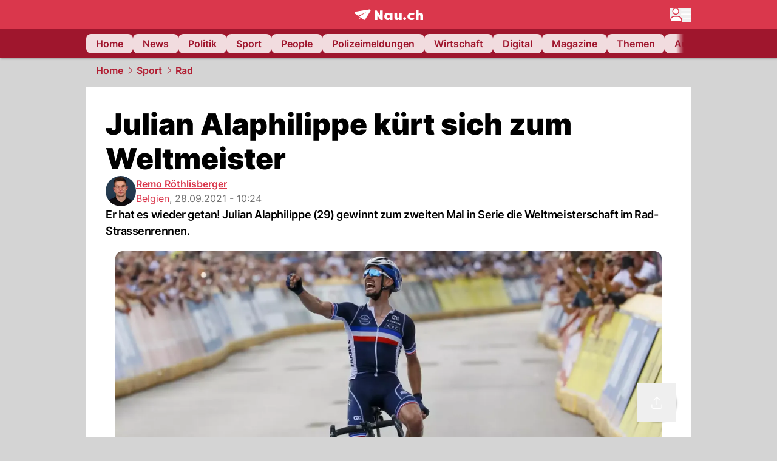

--- FILE ---
content_type: text/html; charset=utf-8
request_url: https://www.nau.ch/sport/rad/julian-alaphilippe-kurt-sich-zum-weltmeister-66011912
body_size: 54756
content:
<!DOCTYPE html><html lang="de-CH" q:render="ssr" q:route="[...path]" q:container="paused" q:version="1.16.1" q:base="/build/" q:locale="" q:manifest-hash="osf7y1" q:instance="ka13mv8wiu"><!--qv q:id=0 q:key=FXTb:zu_0--><!--qv q:id=1 q:key=MqmU:CQ_9--><!--qv q:s q:sref=1 q:key=--><head q:head><meta charset="utf-8" q:head><meta name="theme-color" content="var(--nau-theme-primary)" q:head><meta name="viewport" content="width=device-width, initial-scale=1.0, maximum-scale=1.0, user-scalable=no" q:head><link rel="preconnect" href="https://api.nau.ch" q:head><link rel="preconnect" href="https://c.nau.ch" q:head><link rel="preconnect" href="https://stats.g.doubleclick.net" q:head><link rel="preconnect" href="https://onesignal.com" q:head><link rel="preconnect" href="https://ping.chartbeat.net" q:head><link rel="preload" href="/fonts/inter-v13-latin-regular.woff2" as="font" type="font/woff2" crossOrigin="anonymous" q:head><link rel="preload" href="/fonts/inter-v13-latin-600.woff2" as="font" type="font/woff2" crossOrigin="anonymous" q:head><link rel="preload" href="/fonts/inter-v13-latin-900.woff2" as="font" type="font/woff2" crossOrigin="anonymous" q:head><!--qv q:id=2 q:key=vtfi:CQ_0--><!--qv q:key=Cf_5--><link key="ati57x57" rel="apple-touch-icon" sizes="57x57" href="/static/frontpage/apple-touch-icon-57x57.png?v=0.0.0" q:key="ati57x57" q:head><link key="ati60x60" rel="apple-touch-icon" sizes="60x60" href="/static/frontpage/apple-touch-icon-60x60.png?v=0.0.0" q:key="ati60x60" q:head><link key="ati72x72" rel="apple-touch-icon" sizes="72x72" href="/static/frontpage/apple-touch-icon-72x72.png?v=0.0.0" q:key="ati72x72" q:head><link key="ati76x76" rel="apple-touch-icon" sizes="76x76" href="/static/frontpage/apple-touch-icon-76x76.png?v=0.0.0" q:key="ati76x76" q:head><link key="ati114x114" rel="apple-touch-icon" sizes="114x114" href="/static/frontpage/apple-touch-icon-114x114.png?v=0.0.0" q:key="ati114x114" q:head><link key="ati120x120" rel="apple-touch-icon" sizes="120x120" href="/static/frontpage/apple-touch-icon-120x120.png?v=0.0.0" q:key="ati120x120" q:head><link key="ati144x144" rel="apple-touch-icon" sizes="144x144" href="/static/frontpage/apple-touch-icon-144x144.png?v=0.0.0" q:key="ati144x144" q:head><link key="ati152x152" rel="apple-touch-icon" sizes="152x152" href="/static/frontpage/apple-touch-icon-152x152.png?v=0.0.0" q:key="ati152x152" q:head><link key="ati180x180" rel="apple-touch-icon" sizes="180x180" href="/static/frontpage/apple-touch-icon-180x180.png?v=0.0.0" q:key="ati180x180" q:head><link key="icon36x36" rel="icon" type="image/png" sizes="36x36" href="/static/frontpage/android-chrome-36x36.png?v=0.0.0" q:key="icon36x36" q:head><link key="icon96x96" rel="icon" type="image/png" sizes="48x48" href="/static/frontpage/android-chrome-48x48.png?v=0.0.0" q:key="icon96x96" q:head><link key="icon57x57" rel="icon" type="image/png" sizes="96x96" href="/static/frontpage/favicon-96x96.png?v=0.0.0" q:key="icon57x57" q:head><link key="icon144x144" rel="icon" type="image/png" sizes="144x144" href="/static/frontpage/android-chrome-144x144.png?v=0.0.0" q:key="icon144x144" q:head><link key="icon192x192" rel="icon" type="image/png" sizes="192x192" href="/static/frontpage/android-chrome-192x192.png?v=0.0.0" q:key="icon192x192" q:head><link key="icon16x16" rel="icon" type="image/png" sizes="16x16" href="/static/frontpage/favicon-16x16.png?v=0.0.0" q:key="icon16x16" q:head><link key="icon32x32" rel="icon" type="image/png" sizes="32x32" href="/static/frontpage/favicon-32x32.png?v=0.0.0" q:key="icon32x32" q:head><link key="shortcuticon" rel="shortcut icon" type="image/x-icon" href="/static/frontpage/favicon.png?v=0.0.0" q:key="shortcuticon" q:head><link key="atsi320x460" rel="apple-touch-startup-image" type="image/x-icon" href="/static/frontpage/apple-touch-startup-image-320x460.png?v=0.0.0" media="(device-width: 320px) and (device-height: 480px) and (-webkit-device-pixel-ratio: 1)" q:key="atsi320x460" q:head><link key="atsi640x920" rel="apple-touch-startup-image" type="image/x-icon" href="/static/frontpage/apple-touch-startup-image-640x920.png?v=0.0.0" media="(device-width: 320px) and (device-height: 480px) and (-webkit-device-pixel-ratio: 2)" q:key="atsi640x920" q:head><link key="atsi640x1096" rel="apple-touch-startup-image" type="image/x-icon" href="/static/frontpage/apple-touch-startup-image-640x1096.png?v=0.0.0" media="(device-width: 320px) and (device-height: 568px) and (-webkit-device-pixel-ratio: 2)" q:key="atsi640x1096" q:head><link key="atsi748x1024" rel="apple-touch-startup-image" type="image/x-icon" href="/static/frontpage/apple-touch-startup-image-748x1024.png?v=0.0.0" media="(device-width: 768px) and (device-height: 1024px) and (-webkit-device-pixel-ratio: 1) and (orientation: landscape)" q:key="atsi748x1024" q:head><link key="atsi750x1024" rel="apple-touch-startup-image" type="image/x-icon" href="/static/frontpage/apple-touch-startup-image-750x1024.png?v=0.0.0" media="" q:key="atsi750x1024" q:head><link key="atsi750x1294" rel="apple-touch-startup-image" type="image/x-icon" href="/static/frontpage/apple-touch-startup-image-750x1294.png?v=0.0.0" media="(device-width: 375px) and (device-height: 667px) and (-webkit-device-pixel-ratio: 2)" q:key="atsi750x1294" q:head><link key="atsi768x1004" rel="apple-touch-startup-image" type="image/x-icon" href="/static/frontpage/apple-touch-startup-image-768x1004.png?v=0.0.0" media="(device-width: 768px) and (device-height: 1024px) and (-webkit-device-pixel-ratio: 1) and (orientation: portrait)" q:key="atsi768x1004" q:head><link key="atsi1182x2208" rel="apple-touch-startup-image" type="image/x-icon" href="/static/frontpage/apple-touch-startup-image-1182x2208.png?v=0.0.0" media="(device-width: 414px) and (device-height: 736px) and (-webkit-device-pixel-ratio: 3) and (orientation: landscape)" q:key="atsi1182x2208" q:head><link key="atsi1242x2148" rel="apple-touch-startup-image" type="image/x-icon" href="/static/frontpage/apple-touch-startup-image-1242x2148.png?v=0.0.0" media="(device-width: 414px) and (device-height: 736px) and (-webkit-device-pixel-ratio: 3) and (orientation: portrait)" q:key="atsi1242x2148" q:head><link key="atsi1496x2048" rel="apple-touch-startup-image" type="image/x-icon" href="/static/frontpage/apple-touch-startup-image-1496x2048.png?v=0.0.0" media="(device-width: 768px) and (device-height: 1024px) and (-webkit-device-pixel-ratio: 2) and (orientation: landscape)" q:key="atsi1496x2048" q:head><link key="atsi1536x2008" rel="apple-touch-startup-image" type="image/x-icon" href="/static/frontpage/apple-touch-startup-image-1536x2008.png?v=0.0.0" media="(device-width: 768px) and (device-height: 1024px) and (-webkit-device-pixel-ratio: 2) and (orientation: portrait)" q:key="atsi1536x2008" q:head><link key="manifest" rel="manifest" href="/static/frontpage/manifest.json?v=0.0.0" q:key="manifest" q:head><meta name="viewport" content="width=device-width, initial-scale=1.0" q:head><meta name="mobile-web-app-capable" content="yes" key="mobile-web-app-capable" q:key="mobile-web-app-capable" q:head><meta name="apple-mobile-web-app-capable" content="yes" key="apple-mobile-web-app-capable" q:key="apple-mobile-web-app-capable" q:head><meta name="msapplication-TileColor" content="#DA374C" key="msapplication-TileColor" q:key="msapplication-TileColor" q:head><meta name="theme-color" content="#DA374C" key="theme-color" q:key="theme-color" q:head><meta name="apple-mobile-web-app-status-bar-style" content="#DA374C" key="apple-mobile-web-app-status-bar-style" q:key="apple-mobile-web-app-status-bar-style" q:head><meta name="msapplication-config" content="/static/frontpage/browserconfig.xml?v=0.0.0" key="msapplication-config" q:key="msapplication-config" q:head><meta name="msapplication-TileImage" content="/static/frontpage/mstile-150x150.png?v=0.0.0" key="msapplication-TileImage" q:key="msapplication-TileImage" q:head><meta name="msapplication-square70x70logo" content="/static/frontpage/mstile-70x70.png?v=0.0.0" key="msapplication-square70x70logo" q:key="msapplication-square70x70logo" q:head><meta name="msapplication-square150x150logo" content="/static/frontpage/mstile-150x150.png?v=0.0.0" key="msapplication-square150x150logo" q:key="msapplication-square150x150logo" q:head><meta name="msapplication-wide310x150logo" content="/static/frontpage/mstile-310x150.png?v=0.0.0" key="msapplication-wide310x150logo" q:key="msapplication-wide310x150logo" q:head><meta name="msapplication-square310x310logo" content="/static/frontpage/mstile-310x310.png?v=0.0.0" key="msapplication-square310x310logo" q:key="msapplication-square310x310logo" q:head><script q:head>window._env={"PUBLIC_MAINBG_COLOR":"#d4d4d4","PUBLIC_PRIMARY_HUE":"256.53","PUBLIC_ACCENT_COLOR":"#B10049","PUBLIC_PRIMARY_COLOR":"#DA374C","PUBLIC_LOGIN_SCHEME":"nauch-app://","PUBLIC_APP_VERSION":"mag-v9.46.14","PUBLIC_LOGIN_AUTHORITY":"https://auth.nau.ch/realms/nau","PUBLIC_STATIC_DOMAIN":"https://www.nau.ch","PUBLIC_SPACING_VALUE":"16px","PUBLIC_SECONDARY_COLOR_STOP":"600","PUBLIC_ENABLE_USER_THEMES":"true","PUBLIC_APP_NAME":"Nau.ch","PUBLIC_LOGIN_CLIENT_ID":"frontpage","PUBLIC_SECONDARY_HUE":"206.64","PUBLIC_ORIGIN":"https://www.nau.ch","PUBLIC_SECONDARY_COLOR":"#9f162d","PUBLIC_PLAUSIBLE_SCRIPT":"https://t.nau.ch/js/script.js","PUBLIC_ICON_PATH":"/app/apps/icons","PUBLIC_APP":"frontpage","PUBLIC_QWIK_INSIGHTS_KEY":"7a050n3k6s","PUBLIC_TOPIC":"frontpage","PUBLIC_ROUNDED_CORNERS":"null","PUBLIC_USE_HTTP_CACHE":"true","PUBLIC_CARDBG_COLOR_DARK":"#1c2731","PUBLIC_BREADCRUMB_COLOR":"#B21F33","PUBLIC_APP_PATH":"/frontpage","PUBLIC_USE_HTTP_LOG":"null","PUBLIC_API_BASE_URL":"https://api.nau.ch","PUBLIC_CHECK_VERSION_AFTER_MS":"60000","PUBLIC_PLAUSIBLE_DOMAIN":"nau.ch","PUBLIC_ROOT_URL":"https://www.nau.ch","PUBLIC_GTM_ID":"GTM-WBWRFX6P","PUBLIC_CARDBG_COLOR":"#FFFFFF","PUBLIC_ONESIGNAL_APPID":"fab75e22-b5c5-4a61-a0c0-ee2779e16b8e","PUBLIC_ACCENT_COLOR_STOP":"600","PUBLIC_ONESIGNAL_SAFARI_WEB_ID":"web.onesignal.auto.40785b5b-169b-4884-a5e0-8aeabe17c634","PUBLIC_PRIMARY_COLOR_STOP":"500","PUBLIC_MAINBG_COLOR_DARK":"#0d141c","PUBLIC_ACCENT_HUE":"123.01","PUBLIC_ICON_VERSION":"0.8.15","PUBLIC_ONESIGNAL_ENABLE_NOTIFY_BUTTON":"false","PUBLIC_ONESIGNAL_TIME_DELAY":"10"}</script><script src="https://t.nau.ch/js/script.js" data-domain="nau.ch" defer q:id="3" q:head></script><script q:id="4" q:head>window.OneSignalDeferred = window.OneSignalDeferred || [];</script><script src="/scripts/onesignal-init.js?mag-v9.46.14" defer on:load="q-BQEad8Fe.js#s_L4uxOH4VS6E" q:id="5" q:head></script><!--qv q:key=Cf_2--><title q:key="Cf_0" q:head>Julian Alaphilippe kürt sich zum Weltmeister | Nau.ch</title><link rel="alternate" content="ch.nau.app" q:key="0" q:head><link rel="canonical" href="https://www.nau.ch/sport/rad/julian-alaphilippe-kurt-sich-zum-weltmeister-66011912" q:key="1" q:head><link rel="preload" as="image" type="image/avif" fetchpriority="high" imagesrcset="https://c.nau.ch/i/BW05A/340/julian-alaphilippe.avif 340w, https://c.nau.ch/i/BW05A/680/julian-alaphilippe.avif 680w, https://c.nau.ch/i/BW05A/900/julian-alaphilippe.avif 900w, https://c.nau.ch/i/BW05A/1360/julian-alaphilippe.avif 1360w, https://c.nau.ch/i/BW05A/1800/julian-alaphilippe.avif 1800w" href="https://c.nau.ch/i/BW05A/900/julian-alaphilippe.avif" q:key="2" q:head><meta property="og:site_name" content="Nau" q:key="0" q:head><meta name="apple-itunes-app" content="app-id=1282998699" q:key="1" q:head><meta name="robots" content="max-image-preview:large" q:key="2" q:head><meta name="twitter:card" content="summary_large_image" q:key="3" q:head><meta name="twitter:site" content="@nau_live" q:key="4" q:head><meta name="twitter:creator" content="@nau_live" q:key="5" q:head><meta property="og:title" content="Julian Alaphilippe kürt sich zum Weltmeister | Nau.ch" q:key="6" q:head><meta name="twitter:title" content="Julian Alaphilippe kürt sich zum Weltmeister | Nau.ch" q:key="7" q:head><meta property="og:title" content="Julian Alaphilippe kürt sich zum Weltmeister" q:key="8" q:head><meta property="og:description" content="Er hat es wieder getan! Julian Alaphilippe (29) gewinnt zum zweiten Mal in Serie die Weltmeisterschaft im Rad-Strassenrennen." q:key="9" q:head><meta property="og:site_name" content="Nau" q:key="10" q:head><meta property="og:image" content="https://c.nau.ch/i/BW05A/1360/680/julian-alaphilippe.jpg" q:key="11" q:head><meta property="og:image:alt" content="Julian Alaphilippe" q:key="12" q:head><meta property="og:image:width" content="1360" q:key="13" q:head><meta property="og:image:height" content="680" q:key="14" q:head><meta property="og:url" content="https://www.nau.ch/sport/rad/julian-alaphilippe-kurt-sich-zum-weltmeister-66011912" q:key="15" q:head><meta property="og:type" content="article" q:key="16" q:head><meta property="article:published_time" content="2021-09-28T08:24:05+00:00" q:key="17" q:head><meta property="article:modified_time" content="2021-09-28T06:31:57+00:00" q:key="18" q:head><meta property="article:author" content="Remo Röthlisberger" q:key="19" q:head><meta property="fb:app_id" content="1884799398427648" q:key="20" q:head><meta name="twitter:card" content="summary_large_image" q:key="21" q:head><meta name="twitter:site" content="@nau_live" q:key="22" q:head><meta name="twitter:creator" content="@nau_live" q:key="23" q:head><meta name="twitter:title" content="Julian Alaphilippe kürt sich zum Weltmeister" q:key="24" q:head><meta name="twitter:description" content="Er hat es wieder getan! Julian Alaphilippe (29) gewinnt zum zweiten Mal in Serie die Weltmeisterschaft im Rad-Strassenrennen." q:key="25" q:head><meta name="twitter:image" content="https://c.nau.ch/i/BW05A/1360/680/julian-alaphilippe.jpg" q:key="26" q:head><meta name="twitter:image:alt" content="Julian Alaphilippe" q:key="27" q:head><meta name="description" content="Er hat es wieder getan! Julian Alaphilippe (29) gewinnt zum zweiten Mal in Serie die Weltmeisterschaft im Rad-Strassenrennen." q:key="28" q:head><meta name="keywords" content="Julian Alaphilippe,WM-Sieg,Weltmeisterschaft,Rad,Velo,Belgien,Flandern,Titelverteidigung" q:key="29" q:head><meta name="news_keywords" content="Julian Alaphilippe,WM-Sieg,Weltmeisterschaft,Rad,Velo,Belgien,Flandern,Titelverteidigung" q:key="30" q:head><meta name="robots" content="max-image-preview:large" q:key="31" q:head><meta itemprop="datePublished" content="2021-09-28T08:24:05+00:00" q:key="32" q:head><meta name="date" content="2021-09-28T08:24:05+00:00" q:key="33" q:head><meta name="contentDate" content="20210928" q:key="34" q:head><meta itemprop="dateModified" content="2021-09-28T06:31:57+00:00" q:key="35" q:head><meta property="author" content="Remo Röthlisberger" q:key="36" q:head><script type="application/ld+json" q:key="0" q:head>{"@context":"https://schema.org","@type":"Organization","name":"Nau.ch","logo":{"@type":"ImageObject","url":"https://www.nau.ch/amp/logo.png","width":350,"height":60},"url":"https://www.nau.ch/"}</script><script type="application/ld+json" q:key="1" q:head>{"@context":"http://schema.org","@type":"BreadcrumbList","itemListElement":[{"@type":"ListItem","position":1,"item":{"@id":"/","name":"Home"}},{"@type":"ListItem","position":2,"item":{"@id":"/sport","name":"Sport"}},{"@type":"ListItem","position":3,"item":{"@id":"/sport/rad","name":"Rad"}}]}</script><script type="application/ld+json" q:key="2" q:head>{"@context":"http://schema.org","@type":"NewsArticle","isAccessibleForFree":true,"mainEntityOfPage":{"@type":"WebPage","@id":"https://www.nau.ch"},"headline":"Julian Alaphilippe kürt sich zum Weltmeister","image":{"@type":"ImageObject","url":"https://c.nau.ch/i/BW05A/1360/julian-alaphilippe.jpg","width":1360,"height":680},"datePublished":"2021-09-28T08:24:05+00:00","dateModified":"2021-09-28T06:31:57+00:00","author":[[{"@type":"Person","name":"Remo Röthlisberger","url":"https://www.nau.ch/profile/287451"}]],"publisher":{"@context":"https://schema.org","@type":"Organization","name":"Nau.ch","logo":{"@type":"ImageObject","url":"https://www.nau.ch/amp/logo.png","width":350,"height":60},"url":"https://www.nau.ch/"},"description":"Er hat es wieder getan! Julian Alaphilippe (29) gewinnt zum zweiten Mal in Serie die Weltmeisterschaft im Rad-Strassenrennen."}</script><!--/qv--><!--/qv--><!--/qv--><!--qv q:key=CQ_1--><script type="text/javascript" q:key="Eh_0" q:head> const staticPaths = ['/_sitemap', '/archiv/', '/profile/edit', '/profile/push', '/themen', '/.well-known', '/flash/']; const isStaticPath = (url) => staticPaths.some(path => url.startsWith(path));  const originalFetch = window.fetch;  window.fetch = (url, options = {}) => { if (url.toString().includes('/q-data.json') && !isStaticPath(url.toString())) { console.debug('Preventing q-data.json request for ' + url.toString());  return Promise.resolve( new Response( JSON.stringify({ _entry: '4', _objs: [ {}, '\u0001', 200, url.toString().replace('q-data.json', ''), { loaders: '0', action: '1', status: '2', href: '3', redirect: '1', isRewrite: '1', }, ], }), { headers: { 'Content-Type': 'application/json' } }, ), ); }  return originalFetch(url, options); }; </script><!--/qv--><script q:head>if (localStorage.theme === 'dark'||(!('theme' in localStorage) && window.matchMedia('(prefers-color-scheme: dark)').matches && localStorage['nau-logged-in'] === 'true')) document.documentElement.classList.add('dark'); </script><script q:head>window.globTarget = {
                            targeting: 'sys_firstimp',
                            dark: document.documentElement.classList.contains('dark') ? 'true' : 'false',
                            app_platform: /NauWebView/i.test(navigator.userAgent) ? 'app': 'pwa'
                        }
                    </script><script q:head>
                    window.googlefc = window.googlefc || {};
                    window.googlefc.ccpa = window.googlefc.ccpa || {};
                    window.googlefc.callbackQueue = window.googlefc.callbackQueue || [];

                    let lsName = 'nau:consent'

                    window.getCookie = (cName) => {
                        const name = cName + '=';
                        const cDecoded = decodeURIComponent(document.cookie);
                        const cArr = cDecoded.split('; ');
                        let res;
                        cArr.forEach(val => {
                            if (val.indexOf(name) === 0) res = val.substring(name.length);
                        });
                        return res;
                    };

                    window.storeCookie = (name, content, domain, path) => {
                        const c = { n: name, c: content, d: domain, p: path };
                        window.setTimeout(() => {
                            window.localStorage.setItem(lsName, JSON.stringify(c))
                        });
                        return c;
                    };

                    window.updateConsent = (n, c, h, p) => {
                        window.setTimeout(() => {
                            const d = new Date();
                            d.setMonth(d.getMonth() + 1);
                            document.cookie = n+'='+c+';domain='+h+';path='+p+';expires='+d.toUTCString();
                        });
                    };

                    const handleIOSConsent = () => {
                        const n = 'FCCDCF';
                        const fccdcf = window.getCookie(n);
                        if (fccdcf === undefined) {
                            const stored = window.localStorage.getItem(lsName);
                            if (stored !== null) {
                                const restored = JSON.parse(stored);

                                window.updateConsent(restored.n, restored.c, restored.d, restored.p);
                            } else {
                                googlefc.callbackQueue.push({
                                    'CONSENT_DATA_READY':
                                    () => {
                                        const c = window.getCookie(n);
                                        const u = new URL(window.location.href);
                                        const stored = window.storeCookie("FCCDCF", c, u.host.substring(u.host.indexOf('.')), '/')
                                        window.updateConsent(stored.n, stored.c, stored.d, stored.p);
                                    }
                                });
                            }
                        } else {
                            const stored = window.localStorage.getItem(lsName);
                            if (stored !== null) {
                                const restored = JSON.parse(stored);

                                window.updateConsent(restored.n, restored.c, restored.d, restored.p);
                            } else {
                                const u = new URL(window.location.href);
                                window.storeCookie(n, fccdcf, u.host.substring(u.host.indexOf('.')), '/')
                            }
                        }
                    }

                    const isWebkit = "GestureEvent" in window
                    const ios18 = /iOS|iPhone|iPad|iPod/i.test(navigator.userAgent) && window.CSS && CSS.supports("content-visibility", "visible");
                    const safariVersion = !/Version\/[A-Za-z0-9\.]+/gm.test(navigator.userAgent) ? -1 : parseInt(navigator.userAgent.match(/Version\/[A-Za-z0-9\.]+/gm)[0].split('/')[1])

                    if (isWebkit && (ios18 || safariVersion >= 11 || window.globTarget.app_platform === 'app')) {
                        handleIOSConsent();
                    }

                    googlefc.callbackQueue.push({
                        'CONSENT_DATA_READY':
                        () => {
                            setTimeout(() => {
                                window.inappwebview('handleTrackingConsent', window.googlefc.getAllowAdsStatus());
                            });
                        }
                    });
                </script><script q:head>window.inappwebview = (name, ...args) => {
                        if (window.zikzak_inappwebview !== undefined) {
                            return window.zikzak_inappwebview.callHandler(name, ...args);
                        } else if (window.flutter_inappwebview !== undefined) {
                            return window.flutter_inappwebview.callHandler(name, ...args);
                        }
                    }</script><script q:key="CQ_3" q:head>
                        const THEMES = [
                            ['#C2FFF9', '#85FFF3', '#4DFFED', '#0FFFE7', '#00D1BC', '#009688', '#007065', '#004D45', '#002420'],
                            ['#CBDEFB', '#97BDF7', '#639DF2', '#2F7CEE', '#115FD4', '#0D47A1', '#0A377B', '#062450', '#03132A'],
                            ['#DCE0E5', '#B9C1CB', '#98A4B3', '#758599', '#596778', '#3F4955', '#303740', '#21262C', '#0F1215'],
                        ];

                        const SECONDARY = ['#007d72', '#0A3A85', '#333b45'];

                        window.applyTheme = function (selectedThemeId) {
                            if (selectedThemeId === null || selectedThemeId === undefined) return;

                            let style = document.getElementById('nau-theme');

                            if (selectedThemeId === 0) {
                                if (style !== null) style.remove();
                                window.inappwebview('setPrimaryColor', null);
                                return;
                            }

                            if (!style) {
                                style = document.createElement('style');
                                style.id = 'nau-theme';
                                document.getElementsByTagName('head')[0].appendChild(style);
                            }

                            style.innerHTML = `:root {
                                --external-theme-secondary: ${SECONDARY[selectedThemeId - 1]};
                                --external-theme-primary: ${THEMES[selectedThemeId - 1][5]};
                                ${THEMES[selectedThemeId - 1]?.map((val, index) => { return `--external-theme-primary-${(index + 1) * 100}: ${val};
`; }).join('')}
                                --breadcrumb-theme-color: ${THEMES[selectedThemeId - 1][5]};
                                }`;

                            window.inappwebview('setPrimaryColor', THEMES[selectedThemeId - 1][5]);
                        };

                        (() => {
                            const lsThemeSetting = window.localStorage.getItem('nau-accent-preference');
                            if (!lsThemeSetting) return;
                            const parsedTheme = parseFloat(lsThemeSetting);
                            if ([1, 2, 3].indexOf(parsedTheme) > -1) {
                                applyTheme(parsedTheme);
                            } else {
                                applyTheme(0);
                            }
                        })();
                    </script><!--qv q:key=DP_0--><style q:head>:root {
                --external-theme-cardbg: #FFFFFF; 
                --external-theme-cardbg-dark: #1c2731; 
                --external-theme-mainbg: #d4d4d4; 
                --external-theme-mainbg-dark: #0d141c; 
                --external-spacing: 16px; 
                --breadcrumb-color: #B21F33
            }</style><style q:key="0" q:head>:root {
            --external-theme-primary: #DA374C;
            --external-theme-secondary: #9f162d;
            --external-theme-accent: #B10049;

             --external-theme-primary-100: #FBE9EC;
--external-theme-primary-200: #F8D8DC;
--external-theme-primary-300: #F0ADB6;
--external-theme-primary-400: #E98694;
--external-theme-primary-500: #E26071;
--external-theme-primary-600: #DA374C;
--external-theme-primary-700: #AC2033;
--external-theme-primary-800: #741522;
--external-theme-primary-900: #380A10;
--external-theme-primary-undefined: #000000;
--external-theme-primary-undefined: #000000;


            --external-theme-secondary-100: #FCE9EC;
--external-theme-secondary-200: #F8CED5;
--external-theme-secondary-300: #F2A1AE;
--external-theme-secondary-400: #EB7084;
--external-theme-secondary-500: #E43E5A;
--external-theme-secondary-600: #CE1D3A;
--external-theme-secondary-700: #9F162D;
--external-theme-secondary-800: #6C0F1E;
--external-theme-secondary-900: #36070F;
--external-theme-secondary-undefined: #000000;
--external-theme-secondary-undefined: #000000;


            --external-theme-accent-100: #FFE5F0;
--external-theme-accent-200: #FFC7DE;
--external-theme-accent-300: #FF8FBE;
--external-theme-accent-400: #FF579D;
--external-theme-accent-500: #FF1F7C;
--external-theme-accent-600: #EB0062;
--external-theme-accent-700: #B10049;
--external-theme-accent-800: #750031;
--external-theme-accent-900: #3D001A;
--external-theme-accent-undefined: #000000;
--external-theme-accent-undefined: #000000;

        }</style><!--/qv--><link rel="modulepreload" href="/build/q-pLIxelCT.js"><script type="module" async="true" src="/build/q-pLIxelCT.js"></script><link rel="stylesheet" href="/assets/BqqpIi90-style.css"><link rel="modulepreload" href="/build/q-CmfOTBhc.js"><link rel="preload" href="/assets/BTQTahUO-bundle-graph.json" as="fetch" crossorigin="anonymous"><script type="module" async="true">let b=fetch("/assets/BTQTahUO-bundle-graph.json");import("/build/q-CmfOTBhc.js").then(({l})=>l("/build/",b));</script><link rel="modulepreload" href="/build/q-Cdks_e5t.js"><style q:style="pcisld-0" hidden>:root{view-transition-name:none}</style></head><body><noscript q:key="CQ_5"><iframe src="https://www.googletagmanager.com/ns.html?id=GTM-WBWRFX6P" height="0" width="0" style="display:none;visibility:hidden"></iframe></noscript><!--qv q:id=6 q:key=FF8B:CQ_6--><!--qv q:key=6b_2--><!--qv q:id=7 q:key=tTip:6b_0--><!--qv q:key=0Z_24--><!--qv q:key=0Z_1--><div class="z-1000 h-1 bg-gray-300 fixed top-0 left-0 w-full ease-in-out transition-opacity duration-200 opacity-0" on:qvisible="q-B8KJV5_Z.js#_hW[0]
q-C8SO3dEi.js#_hW[1]
q-Cu4OJaNW.js#_hW[2]
q-BQEad8Fe.js#_hW[3]
q-DAOLFEZA.js#_hW[4]
q-BQEad8Fe.js#_hW[5]
q-BQEad8Fe.js#_hW[6]
q-BQEad8Fe.js#_hW[7]
q-Ca1CinNi.js#_hW[8]
q-BcXD6WYU.js#_hW[9]" on-document:click="q-BQEad8Fe.js#s_WEHCTYiUM40[10]" on-document:qidle="q-BQEad8Fe.js#_hW[11]" on-document:keydown="q-C9R8Uu_7.js#s_t7KF1eMKXKk[10]" on-document:qinit="q-BQEad8Fe.js#_hW[12]" q:key="m3_0" q:id="8"><div id="loading-indicator" class="h-full bg-blue-500 transition-[width] duration-[1s] w-0"></div></div><!--/qv--><!--qv q:id=9 q:key=0ZzY:0Z_23--><div style="transform:unset;padding-bottom:unset" class="pb-bottomNavbarHeightMobile tablet:pb-0 transition-transform duration-0 relative" on:qvisible="q-BQEad8Fe.js#_hW[0]" on-window:resize="q-BQEad8Fe.js#s_QaOpeZVUrjA" q:key="Af_6" q:id="a"><!--qv q:s q:sref=9 q:key=background-link--><!--/qv--><!--qv q:s q:sref=9 q:key=bg-img--><!--/qv--><!--qv q:s q:sref=9 q:key=header--><header q:slot="header" id="header" class="col-span-full sticky top-0 z-90 nau-box-shadow"><!--qv q:id=2y q:key=vlSo:0Z_5--><!--qv q:key=Xd_7--><!--qv q:id=2z q:key=Ajoi:Xd_5--><div class="grid grid-cols-noHpAd hpAdRightMinScreenWidth:grid-cols-hpAdRight hpAdLeftMinScreenWidth:grid-cols-hpAdLeft bg-primary dark:bg-primary" q:key="Af_10" q:id="30"><aside class="pr-halfpageAdPadding flex-col col-start-2 hidden hpAdLeftMinScreenWidth:flex"><!--qv q:s q:sref=2z q:key=left--><span q:slot="left" on-document:qinit="q-BQEad8Fe.js#_hW[0]" q:id="31"></span><!--/qv--></aside><section class="col-start-3" q:id="32"><!--qv q:s q:sref=2z q:key=--><!--qv q:id=33 q:key=zbXE:Xd_4--><div id="navbar" class="flex justify-center text-white tablet:pt-0" on:qvisible="q-BQEad8Fe.js#_hW[0]" q:key="VJ_6" q:id="34"><div class="w-full max-w-screen-content h-12 flex items-center relative justify-center" q:id="35"><!--qv q:id=36 q:key=XsOY:VJ_4--><a aria-label="Zur Startseite von frontpage.nau.ch" href="/" preventdefault:click class="cursor-pointer cursor-pointer" on:click="q-BQEad8Fe.js#s_14NNkDGP5AU[0 1 2 3]" q:key="nR_3" q:id="37"><!--t=38--><!----><!--qv q:s q:sref=36 q:key=--><!--qv q:id=dc q:key=Gvzs:VJ_2--><span class="[&amp;&gt;svg]:w-full [&amp;&gt;svg]:max-h-[40px]" q:key="dynamic" q:id="dd"><svg xmlns="http://www.w3.org/2000/svg" width="113" height="19" viewBox="0 0 113 18" role="img" aria-hidden="true" focusable="false">
    <path
        fill="#fff"
        d="M24.8 0h-.5c-.2 0-22 3.6-22.8 3.7S0 4.6 0 5.5c0 .5.2 1 .6 1.3l5.2 3.7 13.7-5.9-11.8 7.2 7.5 5.3c.3.2.6.2.9.2.6 0 1.2-.3 1.5-.8l8.6-13.8c.2-.3.3-.6.3-1 0-.9-.8-1.7-1.7-1.7zM7.7 15.6l2.2-1.1-2.2-1.6zM41.9 9l-5.2-7.3H33v15.7h4.7V9.9l5.2 7.5h3.7V1.7h-4.7zM58 7.1c-.6-1.1-1.8-1.7-3.4-1.7-3.1 0-5.5 2.6-5.5 6.1 0 3.6 2.4 6.1 5.5 6.1 1.5 0 2.7-.6 3.4-1.7v1.5h4.6V5.6H58v1.5zm-2.1 7c-1.3 0-2.2-1.1-2.2-2.6s.8-2.6 2.2-2.6 2.2 1.1 2.2 2.6-.8 2.6-2.2 2.6zM73.1 12c0 .9-.2 2-1.4 2s-1.4-1.1-1.4-2V5.6h-4.6v6.9c0 1.9.4 5.1 4.1 5.1 1.6 0 2.6-.6 3.3-1.7v1.5h4.6V5.6h-4.6V12zm21.2-3.1c.6 0 1.5.2 2.5 1L99 7.2c-1.3-1.3-3.2-1.8-5-1.8-4 0-6.9 2.7-6.9 6.1 0 3.4 2.9 6.1 6.9 6.1 1.7 0 3.7-.6 5-1.8l-2.2-2.7c-.9.8-1.9 1-2.5 1-1.5 0-2.6-1.1-2.6-2.6s1-2.6 2.6-2.6zm14.6-3.5c-1.6 0-2.6.6-3.3 1.7V1.2H101v16.2h4.6V11c0-.9.2-2 1.4-2s1.4 1.1 1.4 2v6.4h4.6v-6.9c0-1.9-.4-5.1-4.1-5.1zm-24.6 8.1c-.2-.2-.5-.4-.8-.5-.3-.1-.6-.2-.9-.2-.3 0-.6.1-.9.2-.3.1-.6.3-.8.5-.2.2-.4.5-.5.8-.1.3-.2.6-.2.9 0 .3.1.6.2.9.1.3.3.6.5.8.2.2.5.4.8.5.3.1.6.2.9.2.3 0 .6-.1.9-.2.3-.1.6-.3.8-.5.2-.2.4-.5.5-.8.1-.3.2-.6.2-.9 0-.3-.1-.6-.2-.9-.1-.4-.3-.6-.5-.8z"
    />
</svg>
</span><!--/qv--><span class="sr-only"><!--t=39-->frontpage.<!---->NAU.ch</span><!--/qv--></a><!--/qv--><!--qv q:s q:sref=33 q:key=nau-navbar-menu--><div q:slot="nau-navbar-menu" class="flex items-center gap-3 absolute right-0 invisible tablet:visible"><button type="button" title="Menü anzeigen" aria-label="Menü anzeigen" aria-haspopup="true" aria-controls="menu-modal" aria-expanded="false" id="menu-button" on:click="q-c4AWG9PR.js#s_0QdArnVLnts[0]" q:id="3a"><svg xmlns="http://www.w3.org/2000/svg" width="34" height="23" fill="none" aria-hidden="true" viewBox="0 0 34 23" q:key="Xd_3"><path fill="#fff" stroke="var(--nau-theme-primary)" stroke-width="1.5" d="M14.08 5.577c0 2.658-2.18 4.827-4.89 4.827S4.3 8.234 4.3 5.577 6.48.75 9.19.75c2.71 0 4.89 2.169 4.89 4.827Zm-1.777 8.442c3.214 0 5.836 2.068 6.478 4.74v.002c.002.008.011.064.023.195.011.128.022.294.033.488.02.387.039.87.053 1.359.016.519.027 1.038.034 1.447H.76c.007-.409.018-.928.034-1.447.014-.489.032-.972.054-1.36q.015-.293.033-.487c.011-.13.02-.187.022-.195v-.001c.642-2.673 3.264-4.74 6.479-4.74z"/><path fill="#fff" fill-rule="evenodd" d="M34 3.568a.863.863 0 0 1-.863.863h-14.38a.862.862 0 1 1 0-1.725h14.38c.477 0 .863.386.863.862M34 10.202a.863.863 0 0 1-.863.863h-14.38a.862.862 0 1 1 0-1.725h14.38c.477 0 .863.386.863.862M34 16.837a.863.863 0 0 1-.862.862H21.442a.863.863 0 0 1 0-1.725h11.696c.476 0 .862.386.862.863" clip-rule="evenodd"/></svg></button></div><!--/qv--></div></div><!--/qv--><!--/qv--></section><aside class="pl-halfpageAdPadding col-start-4 hidden hpAdRightMinScreenWidth:flex flex-col"><!--qv q:s q:sref=2z q:key=right--><span q:slot="right"></span><!--/qv--></aside></div><!--/qv--><!--qv q:id=3b q:key=Ajoi:Xd_6--><div class="grid grid-cols-noHpAd hpAdRightMinScreenWidth:grid-cols-hpAdRight hpAdLeftMinScreenWidth:grid-cols-hpAdLeft bg-secondary hidden tablet:grid" q:key="Af_10" q:id="3c"><aside class="pr-halfpageAdPadding flex-col col-start-2 hidden hpAdLeftMinScreenWidth:flex"><!--qv q:s q:sref=3b q:key=left--><span q:slot="left"></span><!--/qv--></aside><section class="col-start-3" q:id="3d"><!--qv q:s q:sref=3b q:key=--><nav class="px-3 desktop:px-0 py-2"><!--qv q:id=3e q:key=f0Xx:https://www.nau.ch/sport/rad/julian-alaphilippe-kurt-sich-zum-weltmeister-66011912--><div class="button-list w-full flex items-center justify-start max-w-full" on-window:resize="q-BQEad8Fe.js#s_xV7hbwuhigc[0 1]" on-document:qinit="q-BQEad8Fe.js#_hW[2]" q:key="oR_2" q:id="3f"><div class="shrink-1 w-full relative overflow-shadow -mx-3"><div data-scroller class="w-auto flex flex-row items-center gap-2 overflow-x-auto scrollbar-hidden px-3"><!--qv q:id=3g q:key=jera:0--><!--qv q:id=3h q:key=XsOY:RG_12--><a data-id="0" href="/" preventdefault:click title="Home" referrerPolicy="" rel="" class="flex items-center leading-none relative rounded-lg  justify-center text-secondary bg-white/85 dark:bg-neutral-800 dark:text-white dark:hover:bg-neutral-700 hover:bg-primary-100 font-semibold text-sm px-4 py-2 no-underline focus-underline cursor-pointer" on:click="q-BQEad8Fe.js#s_14NNkDGP5AU[0 1 2 3]" q:key="nR_3" q:id="3i"><!--t=3j--><!----><!--qv q:s q:sref=3h q:key=--><span class="inline-flex gap-2 items-center flex-nowrap whitespace-nowrap" q:id="3k"><span q:key="RG_8"><!--t=3l-->Home<!----></span><!--qv q:key=RG_10--><!--/qv--></span><!--/qv--></a><!--/qv--><!--/qv--><!--qv q:id=3m q:key=jera:1--><!--qv q:id=3n q:key=XsOY:RG_12--><a data-id="1" href="/news" preventdefault:click title="News" referrerPolicy="" rel="" class="flex items-center leading-none relative rounded-lg  justify-center text-secondary bg-white/85 dark:bg-neutral-800 dark:text-white dark:hover:bg-neutral-700 hover:bg-primary-100 font-semibold text-sm px-4 py-2 no-underline focus-underline cursor-pointer" on:click="q-BQEad8Fe.js#s_14NNkDGP5AU[0 1 2 3]" q:key="nR_3" q:id="3o"><!--t=3p--><!----><!--qv q:s q:sref=3n q:key=--><span class="inline-flex gap-2 items-center flex-nowrap whitespace-nowrap" q:id="3q"><span q:key="RG_8"><!--t=3r-->News<!----></span><!--qv q:key=RG_10--><!--/qv--></span><!--/qv--></a><!--/qv--><!--/qv--><!--qv q:id=3s q:key=jera:2--><!--qv q:id=3t q:key=XsOY:RG_12--><a data-id="2" href="/politik" preventdefault:click title="Politik" referrerPolicy="" rel="" class="flex items-center leading-none relative rounded-lg  justify-center text-secondary bg-white/85 dark:bg-neutral-800 dark:text-white dark:hover:bg-neutral-700 hover:bg-primary-100 font-semibold text-sm px-4 py-2 no-underline focus-underline cursor-pointer" on:click="q-BQEad8Fe.js#s_14NNkDGP5AU[0 1 2 3]" q:key="nR_3" q:id="3u"><!--t=3v--><!----><!--qv q:s q:sref=3t q:key=--><span class="inline-flex gap-2 items-center flex-nowrap whitespace-nowrap" q:id="3w"><span q:key="RG_8"><!--t=3x-->Politik<!----></span><!--qv q:key=RG_10--><!--/qv--></span><!--/qv--></a><!--/qv--><!--/qv--><!--qv q:id=3y q:key=jera:3--><!--qv q:id=3z q:key=XsOY:RG_12--><a data-id="3" href="/sport" preventdefault:click title="Sport" referrerPolicy="" rel="" class="flex items-center leading-none relative rounded-lg  justify-center text-secondary bg-white/85 dark:bg-neutral-800 dark:text-white dark:hover:bg-neutral-700 hover:bg-primary-100 font-semibold text-sm px-4 py-2 no-underline focus-underline cursor-pointer" on:click="q-BQEad8Fe.js#s_14NNkDGP5AU[0 1 2 3]" q:key="nR_3" q:id="40"><!--t=41--><!----><!--qv q:s q:sref=3z q:key=--><span class="inline-flex gap-2 items-center flex-nowrap whitespace-nowrap" q:id="42"><span q:key="RG_8"><!--t=43-->Sport<!----></span><!--qv q:key=RG_10--><!--/qv--></span><!--/qv--></a><!--/qv--><!--/qv--><!--qv q:id=44 q:key=jera:4--><!--qv q:id=45 q:key=XsOY:RG_12--><a data-id="4" href="/people" preventdefault:click title="People" referrerPolicy="" rel="" class="flex items-center leading-none relative rounded-lg  justify-center text-secondary bg-white/85 dark:bg-neutral-800 dark:text-white dark:hover:bg-neutral-700 hover:bg-primary-100 font-semibold text-sm px-4 py-2 no-underline focus-underline cursor-pointer" on:click="q-BQEad8Fe.js#s_14NNkDGP5AU[0 1 2 3]" q:key="nR_3" q:id="46"><!--t=47--><!----><!--qv q:s q:sref=45 q:key=--><span class="inline-flex gap-2 items-center flex-nowrap whitespace-nowrap" q:id="48"><span q:key="RG_8"><!--t=49-->People<!----></span><!--qv q:key=RG_10--><!--/qv--></span><!--/qv--></a><!--/qv--><!--/qv--><!--qv q:id=4a q:key=jera:5--><!--qv q:id=4b q:key=XsOY:RG_12--><a data-id="5" href="/news/polizeimeldungen" preventdefault:click title="Polizeimeldungen" referrerPolicy="" rel="" class="flex items-center leading-none relative rounded-lg  justify-center text-secondary bg-white/85 dark:bg-neutral-800 dark:text-white dark:hover:bg-neutral-700 hover:bg-primary-100 font-semibold text-sm px-4 py-2 no-underline focus-underline cursor-pointer" on:click="q-BQEad8Fe.js#s_14NNkDGP5AU[0 1 2 3]" q:key="nR_3" q:id="4c"><!--t=4d--><!----><!--qv q:s q:sref=4b q:key=--><span class="inline-flex gap-2 items-center flex-nowrap whitespace-nowrap" q:id="4e"><span q:key="RG_8"><!--t=4f-->Polizeimeldungen<!----></span><!--qv q:key=RG_10--><!--/qv--></span><!--/qv--></a><!--/qv--><!--/qv--><!--qv q:id=4g q:key=jera:6--><!--qv q:id=4h q:key=XsOY:RG_12--><a data-id="6" href="/news/wirtschaft" preventdefault:click title="Wirtschaft" referrerPolicy="" rel="" class="flex items-center leading-none relative rounded-lg  justify-center text-secondary bg-white/85 dark:bg-neutral-800 dark:text-white dark:hover:bg-neutral-700 hover:bg-primary-100 font-semibold text-sm px-4 py-2 no-underline focus-underline cursor-pointer" on:click="q-BQEad8Fe.js#s_14NNkDGP5AU[0 1 2 3]" q:key="nR_3" q:id="4i"><!--t=4j--><!----><!--qv q:s q:sref=4h q:key=--><span class="inline-flex gap-2 items-center flex-nowrap whitespace-nowrap" q:id="4k"><span q:key="RG_8"><!--t=4l-->Wirtschaft<!----></span><!--qv q:key=RG_10--><!--/qv--></span><!--/qv--></a><!--/qv--><!--/qv--><!--qv q:id=4m q:key=jera:7--><!--qv q:id=4n q:key=XsOY:RG_12--><a data-id="7" href="/news/digital" preventdefault:click title="Digital" referrerPolicy="" rel="" class="flex items-center leading-none relative rounded-lg  justify-center text-secondary bg-white/85 dark:bg-neutral-800 dark:text-white dark:hover:bg-neutral-700 hover:bg-primary-100 font-semibold text-sm px-4 py-2 no-underline focus-underline cursor-pointer" on:click="q-BQEad8Fe.js#s_14NNkDGP5AU[0 1 2 3]" q:key="nR_3" q:id="4o"><!--t=4p--><!----><!--qv q:s q:sref=4n q:key=--><span class="inline-flex gap-2 items-center flex-nowrap whitespace-nowrap" q:id="4q"><span q:key="RG_8"><!--t=4r-->Digital<!----></span><!--qv q:key=RG_10--><!--/qv--></span><!--/qv--></a><!--/qv--><!--/qv--><!--qv q:id=4s q:key=jera:8--><!--qv q:id=4t q:key=XsOY:RG_12--><a data-id="8" href="/magazine" preventdefault:click title="Magazine" referrerPolicy="" rel="" class="flex items-center leading-none relative rounded-lg  justify-center text-secondary bg-white/85 dark:bg-neutral-800 dark:text-white dark:hover:bg-neutral-700 hover:bg-primary-100 font-semibold text-sm px-4 py-2 no-underline focus-underline cursor-pointer" on:click="q-BQEad8Fe.js#s_14NNkDGP5AU[0 1 2 3]" q:key="nR_3" q:id="4u"><!--t=4v--><!----><!--qv q:s q:sref=4t q:key=--><span class="inline-flex gap-2 items-center flex-nowrap whitespace-nowrap" q:id="4w"><span q:key="RG_8"><!--t=4x-->Magazine<!----></span><!--qv q:key=RG_10--><!--/qv--></span><!--/qv--></a><!--/qv--><!--/qv--><!--qv q:id=4y q:key=jera:9--><!--qv q:id=4z q:key=XsOY:RG_12--><a data-id="9" href="/themen" preventdefault:click title="Themen" referrerPolicy="" rel="" class="flex items-center leading-none relative rounded-lg  justify-center text-secondary bg-white/85 dark:bg-neutral-800 dark:text-white dark:hover:bg-neutral-700 hover:bg-primary-100 font-semibold text-sm px-4 py-2 no-underline focus-underline cursor-pointer" on:click="q-BQEad8Fe.js#s_14NNkDGP5AU[0 1 2 3]" q:key="nR_3" q:id="50"><!--t=51--><!----><!--qv q:s q:sref=4z q:key=--><span class="inline-flex gap-2 items-center flex-nowrap whitespace-nowrap" q:id="52"><span q:key="RG_8"><!--t=53-->Themen<!----></span><!--qv q:key=RG_10--><!--/qv--></span><!--/qv--></a><!--/qv--><!--/qv--><!--qv q:id=54 q:key=jera:10--><!--qv q:id=55 q:key=XsOY:RG_12--><a data-id="10" href="/lifestyle/auto" preventdefault:click title="Auto" referrerPolicy="" rel="" class="flex items-center leading-none relative rounded-lg  justify-center text-secondary bg-white/85 dark:bg-neutral-800 dark:text-white dark:hover:bg-neutral-700 hover:bg-primary-100 font-semibold text-sm px-4 py-2 no-underline focus-underline cursor-pointer" on:click="q-BQEad8Fe.js#s_14NNkDGP5AU[0 1 2 3]" q:key="nR_3" q:id="56"><!--t=57--><!----><!--qv q:s q:sref=55 q:key=--><span class="inline-flex gap-2 items-center flex-nowrap whitespace-nowrap" q:id="58"><span q:key="RG_8"><!--t=59-->Auto<!----></span><!--qv q:key=RG_10--><!--/qv--></span><!--/qv--></a><!--/qv--><!--/qv--><!--qv q:id=5a q:key=jera:11--><!--qv q:id=5b q:key=XsOY:RG_12--><a data-id="11" href="/sport/matchcenter" preventdefault:click title="Matchcenter" referrerPolicy="" rel="" class="flex items-center leading-none relative rounded-lg  justify-center text-secondary bg-white/85 dark:bg-neutral-800 dark:text-white dark:hover:bg-neutral-700 hover:bg-primary-100 font-semibold text-sm px-4 py-2 no-underline focus-underline cursor-pointer" on:click="q-BQEad8Fe.js#s_14NNkDGP5AU[0 1 2 3]" q:key="nR_3" q:id="5c"><!--t=5d--><!----><!--qv q:s q:sref=5b q:key=--><span class="inline-flex gap-2 items-center flex-nowrap whitespace-nowrap" q:id="5e"><span q:key="RG_8"><!--t=5f-->Matchcenter<!----></span><!--qv q:key=RG_10--><!--/qv--></span><!--/qv--></a><!--/qv--><!--/qv--><!--qv q:id=5g q:key=jera:12--><!--qv q:id=5h q:key=XsOY:RG_12--><a data-id="12" href="/news/videos" preventdefault:click title="Videos" referrerPolicy="" rel="" class="flex items-center leading-none relative rounded-lg  justify-center text-secondary bg-white/85 dark:bg-neutral-800 dark:text-white dark:hover:bg-neutral-700 hover:bg-primary-100 font-semibold text-sm px-4 py-2 no-underline focus-underline cursor-pointer" on:click="q-BQEad8Fe.js#s_14NNkDGP5AU[0 1 2 3]" q:key="nR_3" q:id="5i"><!--t=5j--><!----><!--qv q:s q:sref=5h q:key=--><span class="inline-flex gap-2 items-center flex-nowrap whitespace-nowrap" q:id="5k"><span q:key="RG_8"><!--t=5l-->Videos<!----></span><!--qv q:key=RG_10--><!--/qv--></span><!--/qv--></a><!--/qv--><!--/qv--><!--qv q:id=5m q:key=jera:13--><!--qv q:id=5n q:key=XsOY:RG_12--><a data-id="13" href="/news/mehr-plus" preventdefault:click title="Nau Plus" referrerPolicy="" rel="" class="flex items-center leading-none relative rounded-lg  justify-center text-secondary bg-white/85 dark:bg-neutral-800 dark:text-white dark:hover:bg-neutral-700 hover:bg-primary-100 font-semibold text-sm px-4 py-2 no-underline focus-underline cursor-pointer" on:click="q-BQEad8Fe.js#s_14NNkDGP5AU[0 1 2 3]" q:key="nR_3" q:id="5o"><!--t=5p--><!----><!--qv q:s q:sref=5n q:key=--><span class="inline-flex gap-2 items-center flex-nowrap whitespace-nowrap" q:id="5q"><span q:key="RG_8"><!--t=5r-->Nau Plus<!----></span><!--qv q:key=RG_10--><!--/qv--></span><!--/qv--></a><!--/qv--><!--/qv--><!--qv q:id=5s q:key=jera:14--><!--qv q:id=5t q:key=XsOY:RG_12--><a data-id="14" href="/lifestyle" preventdefault:click title="Lifestyle" referrerPolicy="" rel="" class="flex items-center leading-none relative rounded-lg  justify-center text-secondary bg-white/85 dark:bg-neutral-800 dark:text-white dark:hover:bg-neutral-700 hover:bg-primary-100 font-semibold text-sm px-4 py-2 no-underline focus-underline cursor-pointer" on:click="q-BQEad8Fe.js#s_14NNkDGP5AU[0 1 2 3]" q:key="nR_3" q:id="5u"><!--t=5v--><!----><!--qv q:s q:sref=5t q:key=--><span class="inline-flex gap-2 items-center flex-nowrap whitespace-nowrap" q:id="5w"><span q:key="RG_8"><!--t=5x-->Lifestyle<!----></span><!--qv q:key=RG_10--><!--/qv--></span><!--/qv--></a><!--/qv--><!--/qv--><!--qv q:id=5y q:key=jera:15--><!--qv q:id=5z q:key=XsOY:RG_12--><a data-id="15" href="/news/games" preventdefault:click title="Games" referrerPolicy="" rel="" class="flex items-center leading-none relative rounded-lg  justify-center text-secondary bg-white/85 dark:bg-neutral-800 dark:text-white dark:hover:bg-neutral-700 hover:bg-primary-100 font-semibold text-sm px-4 py-2 no-underline focus-underline cursor-pointer" on:click="q-BQEad8Fe.js#s_14NNkDGP5AU[0 1 2 3]" q:key="nR_3" q:id="60"><!--t=61--><!----><!--qv q:s q:sref=5z q:key=--><span class="inline-flex gap-2 items-center flex-nowrap whitespace-nowrap" q:id="62"><span q:key="RG_8"><!--t=63-->Games<!----></span><!--qv q:key=RG_10--><!--/qv--></span><!--/qv--></a><!--/qv--><!--/qv--><!--qv q:id=64 q:key=jera:16--><!--qv q:id=65 q:key=XsOY:RG_12--><a data-id="16" href="/news/stimmen-der-schweiz" preventdefault:click title="Stimmen der Schweiz" referrerPolicy="" rel="" class="flex items-center leading-none relative rounded-lg  justify-center text-secondary bg-white/85 dark:bg-neutral-800 dark:text-white dark:hover:bg-neutral-700 hover:bg-primary-100 font-semibold text-sm px-4 py-2 no-underline focus-underline cursor-pointer" on:click="q-BQEad8Fe.js#s_14NNkDGP5AU[0 1 2 3]" q:key="nR_3" q:id="66"><!--t=67--><!----><!--qv q:s q:sref=65 q:key=--><span class="inline-flex gap-2 items-center flex-nowrap whitespace-nowrap" q:id="68"><span q:key="RG_8"><!--t=69-->Stimmen der Schweiz<!----></span><!--qv q:key=RG_10--><!--/qv--></span><!--/qv--></a><!--/qv--><!--/qv--></div></div></div><!--/qv--></nav><!--/qv--></section><aside class="pl-halfpageAdPadding col-start-4 hidden hpAdRightMinScreenWidth:flex flex-col"><!--qv q:s q:sref=3b q:key=right--><span q:slot="right"></span><!--/qv--></aside></div><!--/qv--><!--/qv--><!--/qv--></header><!--/qv--><!--qv q:s q:sref=9 q:key=--><!--qv q:id=b q:key=mBvD:0Z_3--><!--/qv--><!--qv q:id=c q:key=77yg:0Z_4--><div class="fixed z-1000 top-16 right-0 transition-all duration-200" q:key="pG_1" q:id="d"></div><!--/qv--><!--qv q:id=e q:key=Ajoi:0Z_10--><div mainContent class="grid grid-cols-noHpAd hpAdRightMinScreenWidth:grid-cols-hpAdRight hpAdLeftMinScreenWidth:grid-cols-hpAdLeft" q:key="Af_10" q:id="f"><aside class="pr-halfpageAdPadding flex-col col-start-2 hidden hpAdLeftMinScreenWidth:flex"><!--qv q:s q:sref=e q:key=left--><!--qv q:id=h q:key=uQRr:0Z_7--><div style="z-index:1" class="sticky top-navbarHeightDesktop" on:qvisible="q-YeGIx5HV.js#_hW[0]" q:key="OC_0" q:id="i"></div><!--/qv--><!--/qv--></aside><section class="col-start-3 bg-background-light" q:id="j"><!--qv q:s q:sref=e q:key=--><!--qv q:s q:sref=7 q:key=--><!--qv q:id=6i q:key=ZolX:6b_0--><!--qv q:id=6j q:key=btCB:aj_0--><div on:qvisible="q-BQEad8Fe.js#_hW[0]" q:key="aj_6" q:id="6k"><div style="" q:id="6l"><!--qv q:id=6n q:key=grgV:aj_3--><section class="flex justify-center" on:qvisible="q-BQEad8Fe.js#_hW[0]
q-BQEad8Fe.js#_hW[1]
q-BQEad8Fe.js#_hW[2]" q:key="Vq_0" q:id="6o"><div class="flex flex-col w-full"><!--qv q:key=v1/ad-0-rs70xc-grgVLWlKlhc-6m-98.13795066252618--><!--/qv--><!--qv q:key=v1/ad-1-rs70xc-grgVLWlKlhc-6m-894.3046842958793--><!--/qv--><!--qv q:key=v1/ad-2-rs70xc-grgVLWlKlhc-6m-194.02930711872602--><!--/qv--><!--qv q:key=v1/data-layer-push-3-rs70xc-grgVLWlKlhc-6m-357.94348221774163--><!--qv q:id=6s q:key=6j2I:7a_34--><script type="placeholder" hidden q:id="6t" on-document:qinit="q-BQEad8Fe.js#_hW[0]"></script><!--/qv--><!--/qv--><!--qv q:key=v1/plausible-4-rs70xc-grgVLWlKlhc-6m-784.2173142335782--><!--qv q:id=6u q:key=8vVd:7a_40--><script type="placeholder" hidden q:id="6v" on-document:qidle="q-CdMwhyHN.js#_hW[0]"></script><!--/qv--><!--/qv--><!--qv q:key=v1/wrapper-5-rs70xc-grgVLWlKlhc-6m-341.28043253115203--><!--qv q:key=kz_6--><div style="background-color:transparent;border:0px solid" class="w-max-content flex flex-col z-10 rounded-none vp1:p-0 vp1:mt-2 vp1:mr-4 vp1:mb-2 vp1:ml-4 vp2:p-0 vp2:mt-2 vp2:mr-4 vp2:mb-2 vp2:ml-4 vp3:p-0 vp3:mt-2 vp3:mr-4 vp3:mb-2 vp3:ml-4 vp4:p-0 vp4:mt-2 vp4:mr-4 vp4:mb-2 vp4:ml-4" q:key="IH_0"><!--qv q:key=0--><!--qv q:id=6w q:key=ixJ6:7a_3--><nav aria-label="Breadcrumb" class="relative text-sm -mx-3 font-semibold overflow-shadow min-w-0 flex items-center" q:key="YI_2"><div style="direction:rtl" class="overflow-x-scroll scrollbar-hidden"><ol style="direction:ltr" class="flex px-3 w-max"><li class="flex items-center" q:key="breadcrumb-0-/"><!--qv q:id=6x q:key=XsOY:YI_0--><a style="color:var(--breadcrumb-theme-color, var(--breadcrumb-color))" href="/" preventdefault:click class="text-breadcrumb no-underline whitespace-nowrap dark:text-secondary-300 cursor-pointer" on:click="q-BQEad8Fe.js#s_14NNkDGP5AU[0 1 2 3]" q:key="nR_3" q:id="6y"><!--t=6z--><!----><!--qv q:s q:sref=6x q:key=-->Home<!--/qv--></a><!--/qv--><!--qv q:id=a3 q:key=5ZJt:YI_1--><span style="color:var(--breadcrumb-theme-color, var(--breadcrumb-color))" class="inline-flex transition-opacity justify-center items-center align-middle w-3.5 h-3.5 mx-1 text-neutral-700 dark:text-neutral-200" q:key="light_chevron-right" q:id="a4"><svg width="24px" height="24px" class="w-full h-full fill-current" xmlns="http://www.w3.org/2000/svg" viewBox="0 0 320 512"><!--! Font Awesome Pro 6.6.0 by @fontawesome - https://fontawesome.com License - https://fontawesome.com/license (Commercial License) Copyright 2024 Fonticons, Inc. --><path d="M299.3 244.7c6.2 6.2 6.2 16.4 0 22.6l-192 192c-6.2 6.2-16.4 6.2-22.6 0s-6.2-16.4 0-22.6L265.4 256 84.7 75.3c-6.2-6.2-6.2-16.4 0-22.6s16.4-6.2 22.6 0l192 192z"/></svg></span><!--/qv--></li><li class="flex items-center" q:key="breadcrumb-1-/sport"><!--qv q:id=70 q:key=XsOY:YI_0--><a style="color:var(--breadcrumb-theme-color, var(--breadcrumb-color))" href="/sport" preventdefault:click class="text-breadcrumb no-underline whitespace-nowrap dark:text-secondary-300 cursor-pointer" on:click="q-BQEad8Fe.js#s_14NNkDGP5AU[0 1 2 3]" q:key="nR_3" q:id="71"><!--t=72--><!----><!--qv q:s q:sref=70 q:key=-->Sport<!--/qv--></a><!--/qv--><!--qv q:id=a5 q:key=5ZJt:YI_1--><span style="color:var(--breadcrumb-theme-color, var(--breadcrumb-color))" class="inline-flex transition-opacity justify-center items-center align-middle w-3.5 h-3.5 mx-1 text-neutral-700 dark:text-neutral-200" q:key="light_chevron-right" q:id="a6"><svg width="24px" height="24px" class="w-full h-full fill-current" xmlns="http://www.w3.org/2000/svg" viewBox="0 0 320 512"><!--! Font Awesome Pro 6.6.0 by @fontawesome - https://fontawesome.com License - https://fontawesome.com/license (Commercial License) Copyright 2024 Fonticons, Inc. --><path d="M299.3 244.7c6.2 6.2 6.2 16.4 0 22.6l-192 192c-6.2 6.2-16.4 6.2-22.6 0s-6.2-16.4 0-22.6L265.4 256 84.7 75.3c-6.2-6.2-6.2-16.4 0-22.6s16.4-6.2 22.6 0l192 192z"/></svg></span><!--/qv--></li><li class="flex items-center" q:key="breadcrumb-2-/sport/rad"><!--qv q:id=73 q:key=XsOY:YI_0--><a style="color:var(--breadcrumb-theme-color, var(--breadcrumb-color))" aria-current="page" href="/sport/rad" preventdefault:click class="text-breadcrumb no-underline whitespace-nowrap dark:text-secondary-300 cursor-pointer" on:click="q-BQEad8Fe.js#s_14NNkDGP5AU[0 1 2 3]" q:key="nR_3" q:id="74"><!--t=75--><!----><!--qv q:s q:sref=73 q:key=-->Rad<!--/qv--></a><!--/qv--></li></ol></div></nav><!--/qv--><!--/qv--></div><!--/qv--><!--/qv--><!--qv q:key=v1/wrapper-6-rs70xc-grgVLWlKlhc-6m-914.0798401153771--><!--qv q:key=kz_6--><div style="background-color:transparent;border:0px solid" class="w-max-content flex flex-col z-10 rounded-none gap-2 vp1:mt-0 vp1:mr-0 vp1:mb-2 vp1:ml-0 vp2:mt-0 vp2:mr-0 vp2:mb-2 vp2:ml-0 vp3:mt-0 vp3:mr-0 vp3:mb-2 vp3:ml-0 vp4:mt-0 vp4:mr-0 vp4:mb-2 vp4:ml-0" q:key="IH_0"></div><!--/qv--><!--/qv--><!--qv q:key=v1/wrapper-7-rs70xc-grgVLWlKlhc-6m-446.16756560448613--><!--qv q:key=kz_6--><div style="background-color:transparent;border:0px solid" class="w-max-content flex flex-col z-10 rounded-none gap-ext" q:key="IH_0"><!--qv q:key=0--><!--qv q:key=kz_6--><article style="background-color:var(--nau-theme-cardbg);border:0px solid" class="w-max-content flex flex-col z-10 rounded-none gap-ext vp1:mt-0 vp1:mr-0 vp1:mb-4 vp1:ml-0 vp2:mt-0 vp2:mr-0 vp2:mb-4 vp2:ml-0 vp3:mt-0 vp3:mr-0 vp3:mb-4 vp3:ml-0 vp4:mt-0 vp4:mr-0 vp4:mb-4 vp4:ml-0" q:key="IH_0"><!--qv q:key=0--><!--qv q:key=kz_6--><div style="background-color:transparent;border:0px solid" class="w-max-content flex flex-col z-10 rounded-none gap-ext vp1:pt-4 vp1:pr-4 vp1:pb-0 vp1:pl-4 vp2:pt-4 vp2:pr-4 vp2:pb-0 vp2:pl-4 vp3:pt-8 vp3:pr-8 vp3:pb-0 vp3:pl-8 vp4:pt-8 vp4:pr-8 vp4:pb-0 vp4:pl-8" q:key="IH_0"><!--qv q:key=0--><!--qv q:id=80 q:key=8v6Y:7a_6--><div class="inline-flex flex-nowrap items-center gap-4" q:key="Gv_1"><h1 lang="de" title="Julian Alaphilippe kürt sich zum Weltmeister" class="hyphens-auto article-heading font-black leading-[120%]" q:key="Gv_0" q:id="81"><!--t=82-->Julian Alaphilippe kürt sich zum Weltmeister<!----></h1></div><!--/qv--><!--/qv--><!--qv q:key=1--><!--qv q:id=c4 q:key=TLpk:pu_0--><div class="flex gap-2 items-center"><div class="shrink-0"><!--qv q:id=c5 q:key=XsOY:eU_1--><a href="/profile/287451" preventdefault:click referrerPolicy="" rel="" class="cursor-pointer" on:click="q-BQEad8Fe.js#s_14NNkDGP5AU[0 1 2 3]" q:key="nR_3" q:id="c6"><!--t=c7--><!----><!--qv q:s q:sref=c5 q:key=--><picture class="flex mx-auto my-0 p-0" q:key="p9_4"><source srcset="https://c.nau.ch/i/W3kdW/50/image.avif 50w, https://c.nau.ch/i/W3kdW/100/image.avif 100w" type="image/avif" q:key="p9_0"><source srcset="https://c.nau.ch/i/W3kdW/50/image.webp 50w, https://c.nau.ch/i/W3kdW/100/image.webp 100w" type="image/webp" q:key="p9_1"><img onload="this.style.backgroundColor = &#39;&#39;" loading="lazy" decoding="async" height="50" alt="Remo Röthlisberger" width="50" style="aspect-ratio:1;object-fit:cover" srcset="https://c.nau.ch/i/W3kdW/50/image.jpg 50w, https://c.nau.ch/i/W3kdW/100/image.jpg 100w" src="https://c.nau.ch/i/W3kdW/50/image.jpg" class="my-auto rounded-full" on:load="q-BQEad8Fe.js#s_pVFDuJsFGxQ"></picture><!--/qv--></a><!--/qv--></div><div class="font-semibold flex flex-col justify-center text-sm"><address><!--qv q:id=c8 q:key=XsOY:eU_2--><a rel="" href="/profile/287451" preventdefault:click referrerPolicy="" class="cursor-pointer" on:click="q-BQEad8Fe.js#s_14NNkDGP5AU[0 1 2 3]" q:key="nR_3" q:id="c9"><!--t=ca--><!----><!--qv q:s q:sref=c8 q:key=--><!--t=cb-->Remo Röthlisberger<!----><!--/qv--></a><!--/qv--></address><p class="text-neutral-500 dark:text-neutral-300 font"><!--qv q:id=cc q:key=XsOY:eU_3--><a href="/ort/belgien" preventdefault:click title="Belgien" referrerPolicy="" rel="" class="cursor-pointer" on:click="q-BQEad8Fe.js#s_14NNkDGP5AU[0 1 2 3]" q:key="nR_3" q:id="cd"><!--t=ce-->Belgien<!----><!--qv q:s q:sref=cc q:key=--><!--/qv--></a><!--/qv--><!--t=cf-->, <!----><time dateTime="2021-09-28T08:24:05.000Z" title="28.09.2021 - 10:24" q:key="eU_4" q:id="cg"><!--t=ch-->28.09.2021 - 10:24<!----></time></p></div></div><!--/qv--><!--/qv--><!--qv q:key=2--><!--qv q:key=7a_7--><p class="tracking-tight font-semibold text-base" q:key="O8_0">Er hat es wieder getan! Julian Alaphilippe (29) gewinnt zum zweiten Mal in Serie die Weltmeisterschaft im Rad-Strassenrennen.</p><!--/qv--><!--/qv--></div><!--/qv--><!--/qv--><!--qv q:key=1--><!--qv q:key=kz_6--><div style="background-color:transparent;border:0px solid" class="w-max-content flex flex-col z-10 rounded-none gap-ext vp1:py-0 vp1:px-4 vp2:py-0 vp2:px-4 vp3:py-0 vp3:px-8 vp4:py-0 vp4:px-8" q:key="IH_0"><!--qv q:key=0--><!--qv q:id=83 q:key=W4oU:kz_15--><div class="w-full mt-2 tablet:mt-5" q:key="QF_3"><!--qv q:id=84 q:key=oAO3:QF_2--><style q:style="xn0jrv-0" hidden>:root{--f-button-width: 40px;--f-button-height: 40px;--f-button-border: 0;--f-button-border-radius: 0;--f-button-color: #374151;--f-button-bg: #f8f8f8;--f-button-shadow: none;--f-button-transition: all .15s ease;--f-button-transform: none;--f-button-outline-width: 1px;--f-button-outline-color: rgba(0, 0, 0, .7);--f-button-svg-width: 20px;--f-button-svg-height: 20px;--f-button-svg-stroke-width: 1.5;--f-button-svg-fill: none;--f-button-svg-filter: none;--f-button-svg-opacity: 1;--f-button-svg-disabled-opacity: .5;--f-button-svg-transition: opacity .15s ease;--f-button-svg-transform: none}.f-button{width:var(--f-button-width);height:var(--f-button-height);border:var(--f-button-border);border-radius:var(--f-button-border-radius);color:var(--f-button-color);background:var(--f-button-bg);box-shadow:var(--f-button-shadow);transform:var(--f-button-transform);transition:var(--f-button-transition);-webkit-backdrop-filter:var(--f-button-backdrop-filter);backdrop-filter:var(--f-button-backdrop-filter);display:flex;justify-content:center;align-items:center;box-sizing:content-box;position:relative;margin:0;padding:0;pointer-events:all;cursor:pointer;overflow:hidden}@media (hover: hover){.f-button:hover:not([aria-disabled]){color:var(--f-button-hover-color, var(--f-button-color));background-color:var(--f-button-hover-bg, var(--f-button-bg))}}.f-button:active:not([aria-disabled]){color:var(--f-button-active-color, var(--f-button-hover-color, var(--f-button-color)));background-color:var(--f-button-active-bg, var(--f-button-hover-bg, var(--f-button-bg)))}.f-button:focus{outline:none}.f-button:focus-visible{outline:var(--f-button-outline-width) solid var(--f-button-outline-color);outline-offset:var(--f-button-outline-offset);position:relative;z-index:1}.f-button svg{width:var(--f-button-svg-width);height:var(--f-button-svg-height);transform:var(--f-button-svg-transform);fill:var(--f-button-svg-fill);filter:var(--f-button-svg-filter);opacity:var(--f-button-svg-opacity, 1);transition:var(--f-button-svg-transition);stroke:currentColor;stroke-width:var(--f-button-svg-stroke-width);stroke-linecap:round;stroke-linejoin:round;pointer-events:none}.f-button[aria-disabled]{cursor:default}.f-button[aria-disabled] svg{opacity:var(--f-button-svg-disabled-opacity)}:root{--f-spinner-color-1: rgba(0, 0, 0, .1);--f-spinner-color-2: rgba(17, 24, 28, .8);--f-spinner-width: 50px;--f-spinner-height: 50px;--f-spinner-border-radius: 50%;--f-spinner-border-width: 4px}.f-spinner{position:absolute;top:50%;left:50%;margin:calc(var(--f-spinner-width) * -.5) 0 0 calc(var(--f-spinner-height) * -.5);padding:0;width:var(--f-spinner-width);height:var(--f-spinner-height);border-radius:var(--f-spinner-border-radius);border:var(--f-spinner-border-width) solid var(--f-spinner-color-1);border-top-color:var(--f-spinner-color-2);animation:f-spinner .75s linear infinite,f-fadeIn .2s ease .2s both}@keyframes f-spinner{to{transform:rotate(360deg)}}.f-panzoom,.f-zoomable{position:relative;overflow:hidden;display:flex;align-items:center;flex-direction:column}.f-panzoom:before,.f-panzoom:after,.f-zoomable:before,.f-zoomable:after{display:block;content:""}.f-panzoom:not(.has-controls):before,.f-zoomable:not(.has-controls):before{margin-bottom:auto}.f-panzoom:after,.f-zoomable:after{margin-top:auto}.f-panzoom__wrapper{position:relative;min-width:0;min-height:0;max-width:100%;max-height:100%}.f-panzoom__wrapper.will-zoom-out{cursor:zoom-out}.f-panzoom__wrapper.can-drag{cursor:move;cursor:grab}.f-panzoom__wrapper.will-zoom-in{cursor:zoom-in}.f-panzoom__wrapper.is-dragging{cursor:move;cursor:grabbing}.f-panzoom__wrapper.has-error{display:none}.f-panzoom__content{min-width:0;min-height:0;max-width:100%;max-height:100%}.f-panzoom__content.is-lazyloading,.f-panzoom__content.has-lazyerror{visibility:hidden}img.f-panzoom__content{vertical-align:top;-o-object-fit:contain;object-fit:contain;transition:none;-webkit-user-select:none;-moz-user-select:none;user-select:none}.f-panzoom__wrapper>img.f-panzoom__content,.f-panzoom__wrapper>picture.f-panzoom__content{visibility:hidden}.f-panzoom__viewport{display:block;position:absolute;top:0;left:0;width:100%;height:100%;z-index:1}.f-panzoom__viewport>.f-panzoom__content{display:block;width:100%;height:100%;-o-object-fit:fill;object-fit:fill}picture.f-panzoom__content img{vertical-align:top;width:100%;height:auto;max-height:100%;-o-object-fit:contain;object-fit:contain;transition:none;-webkit-user-select:none;-moz-user-select:none;user-select:none}.f-panzoom__protected{position:absolute;inset:0;z-index:1;-webkit-user-select:none;-moz-user-select:none;user-select:none}.f-fadeIn{animation:var(--f-transition-duration, .2s) var(--f-transition-easing, ease) var(--f-transition-delay, 0s) both f-fadeIn;z-index:2}.f-fadeOut{animation:var(--f-transition-duration, .2s) var(--f-transition-easing, ease) var(--f-transition-delay, 0s) both f-fadeOut;z-index:1}@keyframes f-fadeIn{0%{opacity:0}to{opacity:1}}@keyframes f-fadeOut{to{opacity:0}}.f-crossfadeIn{animation:var(--f-transition-duration, .2s) ease both f-crossfadeIn;z-index:2}.f-crossfadeOut{animation:calc(var(--f-transition-duration, .2s) * .2) ease calc(var(--f-transition-duration, .2s) * .8) both f-crossfadeOut;z-index:1}@keyframes f-crossfadeIn{0%{opacity:0}to{opacity:1}}@keyframes f-crossfadeOut{to{opacity:0}}.is-horizontal .f-slideIn.from-next{animation:var(--f-transition-duration, .85s) cubic-bezier(.16,1,.3,1) f-slideInNextX}.is-horizontal .f-slideIn.from-prev{animation:var(--f-transition-duration, .85s) cubic-bezier(.16,1,.3,1) f-slideInPrevX}.is-horizontal .f-slideOut.to-next{animation:var(--f-transition-duration, .85s) cubic-bezier(.16,1,.3,1) f-slideOutNextX}.is-horizontal .f-slideOut.to-prev{animation:var(--f-transition-duration, .85s) cubic-bezier(.16,1,.3,1) f-slideOutPrevX}@keyframes f-slideInPrevX{0%{transform:translate(calc(100% + var(--f-carousel-gap, 0)))}to{transform:translateZ(0)}}@keyframes f-slideInNextX{0%{transform:translate(calc(-100% - var(--f-carousel-gap, 0)))}to{transform:translateZ(0)}}@keyframes f-slideOutNextX{to{transform:translate(calc(-100% - var(--f-carousel-gap, 0)))}}@keyframes f-slideOutPrevX{to{transform:translate(calc(100% + var(--f-carousel-gap, 0)))}}.is-vertical .f-slideIn.from-next{animation:var(--f-transition-duration, .85s) cubic-bezier(.16,1,.3,1) f-slideInNextY}.is-vertical .f-slideIn.from-prev{animation:var(--f-transition-duration, .85s) cubic-bezier(.16,1,.3,1) f-slideInPrevY}.is-vertical .f-slideOut.to-next{animation:var(--f-transition-duration, .85s) cubic-bezier(.16,1,.3,1) f-slideOutNextY}.is-vertical .f-slideOut.to-prev{animation:var(--f-transition-duration, .85s) cubic-bezier(.16,1,.3,1) f-slideOutPrevY}@keyframes f-slideInPrevY{0%{transform:translateY(calc(100% + var(--f-carousel-gap, 0)))}to{transform:translateZ(0)}}@keyframes f-slideInNextY{0%{transform:translateY(calc(-100% - var(--f-carousel-gap, 0)))}to{transform:translateZ(0)}}@keyframes f-slideOutNextY{to{transform:translateY(calc(-100% - var(--f-carousel-gap, 0)))}}@keyframes f-slideOutPrevY{to{transform:translateY(calc(100% + var(--f-carousel-gap, 0)))}}.f-zoomInUp{animation:var(--f-transition-duration, .3s) ease both f-zoomInUp}.f-zoomOutDown{animation:var(--f-transition-duration, .3s) ease both f-zoomOutDown}@keyframes f-zoomInUp{0%{transform:scale(var(--f-zoomInUp-scale, .975)) translate3d(var(--f-zoomInUp-x, 0),var(--f-zoomInUp-y, 16px),0);opacity:var(--f-zoomInUp-opacity, 0)}to{transform:scale(1) translateZ(0);opacity:1}}@keyframes f-zoomOutDown{to{transform:scale(var(--f-zoomOutDown-scale, .975)) translate3d(var(--f-zoomOutDown-x, 0),var(--f-zoomOutDown-y, 16px),0);opacity:0}}.f-throwOutUp{animation:var(--f-throwOutUp-duration, .2s) ease-out both f-throwOutUp}.f-throwOutDown{animation:var(--f-throwOutDown-duration, .2s) ease-out both f-throwOutDown}@keyframes f-throwOutUp{to{transform:translate3d(0,calc(var(--f-throwOutUp-y, 150px) * -1),0);opacity:0}}@keyframes f-throwOutDown{to{transform:translate3d(0,var(--f-throwOutDown-y, 150px),0);opacity:0}}.has-iframe .f-html,.has-pdf .f-html,.has-gmap .f-html{width:100%;height:100%;min-height:1px;overflow:visible}.has-pdf .f-html,.has-gmap .f-html{padding:0}.f-html{position:relative;box-sizing:border-box;margin:var(--f-html-margin, 0);padding:var(--f-html-padding, 2rem);color:var(--f-html-color, currentColor);background:var(--f-html-bg)}.f-html.is-error{text-align:center}.f-iframe{display:block;margin:0;border:0;height:100%;width:100%}.f-caption{align-self:center;flex-shrink:0;margin:var(--f-caption-margin);padding:var(--f-caption-padding, 16px 8px);max-width:100%;max-height:calc(80vh - 100px);overflow:auto;overflow-wrap:anywhere;line-height:var(--f-caption-line-height);color:var(--f-caption-color);background:var(--f-caption-bg);font:var(--f-caption-font)}.has-html5video .f-html,.has-youtube .f-html,.has-vimeo .f-html{padding:0;width:100%;height:100%;min-height:1px;overflow:visible;max-width:var(--f-video-width, 960px);max-height:var(--f-video-height, 540px);aspect-ratio:var(--f-video-aspect-ratio);background:var(--f-video-bg, rgba(0, 0, 0, .9))}.f-html5video{border:0;display:block;height:100%;width:100%;background:transparent}.f-button.is-arrow{--f-button-width: var(--f-arrow-width, 46px);--f-button-height: var(--f-arrow-height, 46px);--f-button-svg-width: var(--f-arrow-svg-width, 24px);--f-button-svg-height: var(--f-arrow-svg-height, 24px);--f-button-svg-stroke-width: var(--f-arrow-svg-stroke-width, 1.75);--f-button-border-radius: var(--f-arrow-border-radius, unset);--f-button-bg: var(--f-arrow-bg, transparent);--f-button-hover-bg: var(--f-arrow-hover-bg, var(--f-arrow-bg));--f-button-active-bg: var(--f-arrow-active-bg, var(--f-arrow-hover-bg));--f-button-shadow: var(--f-arrow-shadow);--f-button-color: var(--f-arrow-color);--f-button-hover-color: var(--f-arrow-hover-color, var(--f-arrow-color));--f-button-active-color: var( --f-arrow-active-color, var(--f-arrow-hover-color) );overflow:visible}.f-button.is-arrow.is-prev,.f-button.is-arrow.is-next{position:absolute;transform:translate(0);z-index:20}.is-horizontal .f-button.is-arrow.is-prev,.is-horizontal .f-button.is-arrow.is-next{inset:50% auto auto;transform:translateY(-50%)}.is-horizontal.is-ltr .f-button.is-arrow.is-prev{left:var(--f-arrow-pos, 0)}.is-horizontal.is-ltr .f-button.is-arrow.is-next{right:var(--f-arrow-pos, 0)}.is-horizontal.is-rtl .f-button.is-arrow.is-prev{right:var(--f-arrow-pos, 0);transform:translateY(-50%) rotateY(180deg)}.is-horizontal.is-rtl .f-button.is-arrow.is-next{left:var(--f-arrow-pos, 0);transform:translateY(-50%) rotateY(180deg)}.is-vertical.is-ltr .f-button.is-arrow.is-prev,.is-vertical.is-rtl .f-button.is-arrow.is-prev{top:var(--f-arrow-pos, 0);right:auto;bottom:auto;left:50%;transform:translate(-50%)}.is-vertical.is-ltr .f-button.is-arrow.is-next,.is-vertical.is-rtl .f-button.is-arrow.is-next{top:auto;right:auto;bottom:var(--f-arrow-pos, 0);left:50%;transform:translate(-50%)}.is-vertical .f-button.is-arrow.is-prev svg,.is-vertical .f-button.is-arrow.is-next svg{transform:rotate(90deg)}.f-carousel__toolbar{--f-progressbar-height: 100%;display:grid;grid-template-columns:1fr auto 1fr;margin:var(--f-toolbar-margin, 0);padding:var(--f-toolbar-padding, 8px);line-height:var(--f-toolbar-line-height);background:var(--f-toolbar-bg, none);box-shadow:var(--f-toolbar-shadow, none);-webkit-backdrop-filter:var(--f-toolbar-backdrop-filter);backdrop-filter:var(--f-toolbar-backdrop-filter);position:relative;z-index:20;color:var(--f-toolbar-color, currentColor);font-size:var(--f-toolbar-font-size, 17px);font-weight:var(--f-toolbar-font-weight, inherit);font-family:var(--f-toolbar-font, -apple-system, BlinkMacSystemFont, "Segoe UI Adjusted", "Segoe UI", "Liberation Sans", sans-serif);text-shadow:var(--f-toolbar-text-shadow);text-align:center;font-variant-numeric:tabular-nums;-webkit-font-smoothing:subpixel-antialiased;white-space:nowrap;pointer-events:none}.f-carousel__toolbar.is-absolute{position:absolute;top:0;left:0;right:0}.f-carousel__toolbar__column{display:flex;flex-direction:row;flex-wrap:wrap;align-content:flex-start;gap:var(--f-toolbar-gap, 0);pointer-events:none}.f-carousel__toolbar__column.is-left{justify-self:flex-start;justify-content:flex-start}.f-carousel__toolbar__column.is-middle{justify-content:center}.f-carousel__toolbar__column.is-right{justify-self:flex-end;justify-content:flex-end;flex-flow:nowrap}.f-carousel__toolbar__column>*{pointer-events:all}.f-carousel:has(.f-carousel__slide.is-fullsize) [data-panzoom-action=toggleFull] g{display:none}[data-autoplay-action=toggle] svg g:first-child{display:flex}[data-autoplay-action=toggle] svg g:last-child{display:none}.has-autoplay [data-autoplay-action=toggle] svg g:first-child{display:none}.has-autoplay [data-autoplay-action=toggle] svg g:last-child{display:flex}:-webkit-full-screen [data-fullscreen-action=toggle] svg [data-fullscreen-action=toggle] svg g:first-child{display:none}:fullscreen [data-fullscreen-action=toggle] svg [data-fullscreen-action=toggle] svg g:first-child{display:none}:-webkit-full-screen [data-fullscreen-action=toggle] svg [data-fullscreen-action=toggle] svg g:last-child{display:flex}:fullscreen [data-fullscreen-action=toggle] svg [data-fullscreen-action=toggle] svg g:last-child{display:flex}.f-carousel__counter{position:relative;display:flex;flex-direction:row;cursor:default;-webkit-user-select:none;-moz-user-select:none;user-select:none;margin:var(--f-counter-margin, 0);padding:var(--f-counter-padding, 4px);line-height:var(--f-counter-line-height);background:var(--f-counter-bg);border-radius:var(--f-counter-border-radius)}.f-carousel__counter span{padding:0 var(--f-counter-gap, 4px)}:root{--f-thumbs-gap: 8px;--f-thumbs-margin: 0;--f-thumbs-padding-x: 8px;--f-thumbs-padding-y: 8px;--f-thumbs-z-index: 1;--f-thumb-width: 96px;--f-thumb-height: 72px;--f-thumb-fit: cover;--f-thumb-opacity: 1;--f-thumb-transition: opacity .3s ease, transform .15s ease;--f-thumb-border: none;--f-thumb-border-radius: 4px;--f-thumb-transfors: none;--f-thumb-shadow: none;--f-thumb-bg: linear-gradient(rgba(0, 0, 0, .1), rgba(0, 0, 0, .05));--f-thumb-focus-shadow: inset 0 0 0 .8px #222, inset 0 0 0 2.25px #fff;--f-thumb-selected-shadow: inset 0 0 0 .8px #222, inset 0 0 0 2.25px #fff}.f-thumbs{--f-carousel-slide-width: calc(var(--f-thumb-width) + var(--f-thumbs-gap));--f-carousel-slide-height: calc(var(--f-thumb-height) + var(--f-thumbs-gap));--f-carousel-gap: 0;flex-shrink:0;margin:var(--f-thumbs-margin);padding:0;background:var(--f-thumbs-bg);-webkit-tap-highlight-color:transparent;-webkit-user-select:none;-moz-user-select:none;user-select:none;transition:max-height .3s ease,max-width .3s ease;z-index:var(--f-thumbs-z-index);overflow:hidden}.f-thumbs.is-horizontal{max-height:calc(var(--f-carousel-slide-height) + var(--f-thumbs-padding-y) * 2 + var(--f-thumbs-gap) * 2)}.f-thumbs.is-vertical{max-width:calc(var(--f-carousel-slide-width) + var(--f-thumbs-padding-x) * 2 + var(--f-thumbs-gap) * 2)}.f-thumbs__viewport{margin:var(--f-thumbs-padding-y) var(--f-thumbs-padding-x);overflow:visible;display:grid}.f-thumbs.is-vertical .f-thumbs__viewport{height:calc(100% - var(--f-thumbs-padding-y) * 2)}.f-thumbs__slide{position:relative;grid-area:1/1;display:flex;align-items:center;flex-direction:column;width:var(--f-carousel-slide-width);height:var(--f-carousel-slide-height);margin:0;padding:calc(var(--f-thumbs-gap) * .5);cursor:pointer;overflow:visible}.f-thumbs__slide:hover button{opacity:var(--f-thumb-hover-opacity, 1);transform:var(--f-thumb-hover-transform, none)}.f-thumbs__slide:hover button:after{border:var(--f-thumb-hover-border, none);box-shadow:var(--f-thumb-hover-shadow, var(--f-thumb-shadow))}.f-thumbs__slide button{all:unset;margin:auto;padding:0;position:relative;overflow:visible;width:100%;height:100%;outline:none;transition:var(--f-thumb-transition);border-radius:var(--f-thumb-border-radius);opacity:var(--f-thumb-opacity);transform:var(--f-thumb-transform);background:var(--f-thumb-bg)}.f-thumbs__slide button:after{content:"";position:absolute;inset:0;z-index:1;transition:none;border-radius:inherit;border:var(--f-thumb-border);box-shadow:var(--f-thumb-shadow)}.f-thumbs__slide button:focus-within{opacity:var(--f-thumb-focus-opacity, 1);transform:var(--f-thumb-focus-transform, none)}.f-thumbs__slide button:focus-within:after{border:var(--f-thumb-focus-border, none);box-shadow:var(--f-thumb-focus-shadow, var(--f-thumb-shadow))}.f-thumbs__slide:active{opacity:var(--f-thumb-active-opacity, 1);transform:var(--f-thumb-active-transform, none)}.f-thumbs__slide:active:after{border:var(--f-thumb-active-border, none);box-shadow:var(--f-thumb-active-shadow, var(--f-thumb-shadow))}.f-thumbs__slide.is-selected{z-index:2}.f-thumbs__slide.is-selected button{opacity:var(--f-thumb-selected-opacity, 1);transform:var(--f-thumb-selected-transform, none)}.f-thumbs__slide.is-selected button:after{border:var(--f-thumb-selected-border, none);box-shadow:var(--f-thumb-selected-shadow, var(--f-thumb-shadow))}.f-thumbs__slide img{display:block;width:100%;height:100%;-o-object-fit:var(--f-thumb-fit);object-fit:var(--f-thumb-fit);border-radius:inherit;pointer-events:none}.f-thumbs__slide img.has-lazyerror{display:none}.f-thumbs.is-modern{--f-thumb-clip-width: 46px;--f-thumb-extra-gap: 16px;--f-carousel-slide-width: calc( var(--f-thumb-clip-width) + var(--f-thumbs-gap) );--f-carousel-slide-height: var(--f-thumb-height);--width-diff: calc((var(--f-thumb-width) - var(--f-thumb-clip-width)))}.f-thumbs.is-modern .f-thumbs__viewport{width:calc(100% + var(--width-diff) * 2);margin-left:calc(var(--width-diff) * -1)}.f-thumbs.is-modern .f-thumbs__slide{--clip-shift: calc((var(--width-diff) * .5) * var(--progress));--clip-path: inset( 0 var(--clip-shift) round var(--f-thumb-border-radius, 0) );padding:0;overflow:visible;left:var(--shift, 0);will-change:left;transition:left var(--f-transition-duration) var(--f-transition-easing)}.f-thumbs.is-modern .f-thumbs__slide button{display:block;margin-left:-50%;width:var(--f-thumb-width);clip-path:var(--clip-path);border:none;box-shadow:none;transition:clip-path var(--f-transition-duration) var(--f-transition-easing),opacity var(--f-thumb-transition-duration, .2s) var(--f-thumb-transition-easing, ease)}.f-thumbs.is-modern .f-thumbs__slide button:after{display:none}.f-thumbs.is-modern .f-thumbs__slide:focus:not(:focus-visible){outline:none}.f-thumbs.is-modern .f-thumbs__slide:focus-within:not(.is-selected) button:before{content:"";position:absolute;z-index:1;top:0;left:var(--clip-shift);bottom:0;right:var(--clip-shift);transition:border var(--f-transition-duration) var(--f-transition-easing),box-shadow var(--f-transition-duration) var(--f-transition-easing);border-radius:inherit;border:var(--f-thumb-focus-border, none);box-shadow:var(--f-thumb-focus-shadow, none)}.f-thumbs.is-modern{--f-transition-duration: .25s;--f-transition-easing: ease-out}.f-thumbs.is-modern.is-syncing{--f-transition-duration: 0s}.f-progressbar{position:absolute;top:0;left:0;right:0;z-index:30;height:var(--f-progressbar-height, 3px);transform:scaleX(0);transform-origin:0;background:var(--f-progressbar-color, var(--f-carousel-theme-color, #575ad6));-webkit-user-select:none;-moz-user-select:none;user-select:none;pointer-events:none;animation-name:f-progressbar;animation-play-state:running;animation-timing-function:linear}@keyframes f-progressbar{0%{transform:scaleX(0)}to{transform:scaleX(1)}}[data-fullscreen-action=toggle] svg g:first-child{display:flex}[data-fullscreen-action=toggle] svg g:last-child{display:none}:-webkit-full-screen [data-fullscreen-action=toggle] svg g:first-child{display:none}:fullscreen [data-fullscreen-action=toggle] svg g:first-child{display:none}:-webkit-full-screen [data-fullscreen-action=toggle] svg g:last-child{display:flex}:fullscreen [data-fullscreen-action=toggle] svg g:last-child{display:flex}.in-fullscreen-mode>.f-carousel{flex:1;min-width:0!important;min-height:0!important}html.with-fancybox{width:auto;overflow:visible;scroll-behavior:auto}html.with-fancybox body{touch-action:none}html.with-fancybox body.hide-scrollbar{width:auto;margin-right:calc(var(--f-body-margin, 0px) + var(--f-scrollbar-compensate, 0px));overflow:hidden!important;overscroll-behavior-y:none}.fancybox__dialog{width:100%;height:100vh;max-height:unset;max-width:unset;padding:0;margin:0;border:0;overflow:hidden;background:transparent}.fancybox__dialog:focus{outline:none}.fancybox__dialog::backdrop{opacity:0}@supports (height: 100dvh){.fancybox__dialog{height:100dvh}}.fancybox__container{--fancybox-color: #dbdbdb;--fancybox-backdrop-bg: rgba(24, 24, 27, .95);--f-toolbar-margin: 0;--f-toolbar-padding: 8px;--f-toolbar-gap: 0;--f-toolbar-color: #ddd;--f-toolbar-font-size: 16px;--f-toolbar-font-weight: 500;--f-toolbar-font: -apple-system, BlinkMacSystemFont, "Segoe UI Adjusted", "Segoe UI", "Liberation Sans", sans-serif;--f-toolbar-line-height: var(--f-button-height);--f-toolbar-text-shadow: 1px 1px 1px rgba(0, 0, 0, .75);--f-toolbar-shadow: none;--f-toolbar-bg: none;--f-counter-margin: 0;--f-counter-padding: 0px 10px;--f-counter-gap: 4px;--f-counter-line-height: var(--f-button-height);--f-carousel-gap: 17px;--f-carousel-slide-width: 100%;--f-carousel-slide-height: 100%;--f-carousel-slide-padding: 0;--f-carousel-slide-bg: unset;--f-html-color: #222;--f-html-bg: #fff;--f-error-color: #fff;--f-error-bg: #333;--f-caption-margin: 0;--f-caption-padding: 16px 8px;--f-caption-color: var(--fancybox-color, #dbdbdb);--f-caption-bg: transparent;--f-caption-font: inherit;--f-caption-line-height: 1.375;--f-spinner-color-1: rgba(255, 255, 255, .2);--f-spinner-color-2: rgba(255, 255, 255, .8);--f-spinner-width: 50px;--f-spinner-height: 50px;--f-spinner-border-radius: 50%;--f-spinner-border-width: 4px;--f-progressbar-color: rgba(255, 255, 255, .2);--f-button-width: 46px;--f-button-height: 46px;--f-button-color: #ddd;--f-button-hover-color: #fff;--f-button-outline-width: 1px;--f-button-outline-color: rgba(255, 255, 255, .75);--f-button-outline-offset: 0px;--f-button-bg: rgba(54, 54, 54, .75);--f-button-border: 0;--f-button-border-radius: 0;--f-button-shadow: none;--f-button-transition: all .2s ease;--f-button-transform: none;--f-button-svg-width: 24px;--f-button-svg-height: 24px;--f-button-svg-stroke-width: 1.75;--f-button-svg-filter: drop-shadow(1px 1px 1px rgba(24, 24, 27, .01)), drop-shadow(1px 2px 1px rgba(24, 24, 27, .05));--f-button-svg-fill: none;--f-button-svg-disabled-opacity: .5;--f-arrow-pos: 32px;--f-arrow-width: 50px;--f-arrow-height: 50px;--f-arrow-svg-width: 24px;--f-arrow-svg-height: 24px;--f-arrow-svg-stroke-width: 2;--f-arrow-border-radius: 50%;--f-arrow-bg: rgba(54, 54, 54, .65);--f-arrow-color: #ddd;--f-arrow-hover-color: #fff;--f-thumbs-margin: 0px;--f-thumbs-padding-x: 8px;--f-thumbs-padding-y: 8px;--f-thumbs-bg: none;--f-thumb-transition: all .2s ease;--f-thumb-width: 94px;--f-thumb-height: 76px;--f-thumb-opacity: 1;--f-thumb-border: none;--f-thumb-shadow: none;--f-thumb-transform: none;--f-thumb-focus-opacity: 1;--f-thumb-focus-border: none;--f-thumb-focus-shadow: inset 0 0 0 2px rgba(255, 255, 255, .65);--f-thumb-focus-transform: none;--f-thumb-hover-opacity: 1;--f-thumb-hover-border: none;--f-thumb-hover-transform: none;--f-thumb-active-opacity: var(--f-thumb-hover-opacity);--f-thumb-active-border: var(--f-thumb-hover-border);--f-thumb-active-transform: var(--f-thumb-hover-transform);--f-thumb-selected-opacity: 1;--f-thumb-selected-border: none;--f-thumb-selected-shadow: inset 0 0 0 2px #fff;--f-thumb-selected-transform: none;position:absolute;inset:0;overflow:hidden;outline:none;display:flex;flex-direction:column}.fancybox__container[theme=light]{--fancybox-color: #222;--fancybox-backdrop-bg: rgba(255, 255, 255, .97);--f-toolbar-color: var(--fancybox-color, #222);--f-toolbar-text-shadow: none;--f-toolbar-font-weight: 400;--f-html-color: var(--fancybox-color, #222);--f-html-bg: #fff;--f-error-color: #555;--f-error-bg: #fff;--f-video-bg: #fff;--f-caption-color: #333;--f-spinner-color-1: rgba(0, 0, 0, .2);--f-spinner-color-2: rgba(0, 0, 0, .8);--f-spinner-border-width: 3.5px;--f-progressbar-color: rgba(111, 111, 116, .2);--f-button-color: #333;--f-button-hover-color: #000;--f-button-outline-color: rgba(0, 0, 0, .85);--f-button-bg: rgba(255, 255, 255, .85);--f-button-svg-stroke-width: 1.3;--f-button-svg-filter: none;--f-arrow-bg: rgba(255, 255, 255, .85);--f-arrow-color: #333;--f-arrow-hover-color: #000;--f-arrow-svg-stroke-width: 1.3;--f-close-button-color: #555;--f-close-button-hover-color: #000;--f-thumb-bg: linear-gradient(#ebeff2, #e2e8f0);--f-thumb-focus-shadow: 0 0 0 1.8px #fff, 0px 0px 0px 2.25px #888;--f-thumb-selected-shadow: 0 0 0 1.8px #fff, 0px 0px 0px 2.25px #000}.fancybox__container::backdrop{background-color:transparent}.fancybox__container.has-vertical-thumbs{flex-direction:row-reverse}.fancybox__container.has-vertical-thumbs:not(.is-closing) .fancybox__viewport{overflow-x:clip;overflow-y:visible}.fancybox__container>*:not(.fancybox__carousel),.fancybox__container .fancybox__carousel>*:not(.fancybox__viewport),.fancybox__container .fancybox__carousel>.fancybox__viewport>.fancybox__slide:not(.is-selected),.fancybox__container .fancybox__carousel>.fancybox__viewport>.fancybox__slide.is-selected>*:not(.f-html,.f-panzoom__wrapper,.f-spinner){opacity:var(--f-drag-opacity, 1)}.fancybox__container:not(.is-ready,.is-hiding){visibility:hidden}.fancybox__container.is-revealing>*:not(.fancybox__carousel),.fancybox__container.is-revealing .fancybox__carousel>*:not(.fancybox__viewport),.fancybox__container.is-revealing .fancybox__carousel>.fancybox__viewport>.fancybox__slide:not(.is-selected),.fancybox__container.is-revealing .fancybox__carousel>.fancybox__viewport>.fancybox__slide.is-selected>*:not(.f-html,.f-panzoom__wrapper,.f-spinner){animation:var(--f-interface-enter-duration, .35s) ease none f-fadeIn}.fancybox__container.is-hiding>*:not(.fancybox__carousel),.fancybox__container.is-hiding .fancybox__carousel>*:not(.fancybox__viewport),.fancybox__container.is-hiding .fancybox__carousel>.fancybox__viewport>.fancybox__slide:not(.is-selected),.fancybox__container.is-hiding .fancybox__carousel>.fancybox__viewport>.fancybox__slide.is-selected>*:not(.f-html,.f-panzoom__wrapper){animation:var(--f-interface-exit-duration, .35s) ease forwards f-fadeOut}.fancybox__container.is-idle .f-carousel__toolbar{pointer-events:none;opacity:0}.fancybox__container.is-idle .f-button.is-arrow{opacity:0}.fancybox__container.is-idle.is-ready .f-carousel__toolbar{pointer-events:none;animation:.15s ease-out both f-fadeOut}.fancybox__container.is-idle.is-ready .f-button.is-arrow{animation:.15s ease-out both f-fadeOut}.fancybox__backdrop{position:fixed;inset:0;z-index:-1;background:var(--fancybox-backdrop-bg)}.fancybox__carousel{flex:1;display:flex;flex-direction:column;min-height:0;min-width:0;position:relative;z-index:10;overflow-y:visible;overflow-x:clip}.fancybox__carousel.is-vertical{--f-carousel-slide-height: 100%}.fancybox__carousel.is-ltr{direction:ltr}.fancybox__carousel.is-rtl{direction:rtl}.fancybox__carousel>.f-button.is-arrow:before{position:absolute;content:"";inset:-30px;z-index:1}.fancybox__carousel>.f-progressbar{background-color:var(--fancybox-color)}.fancybox__viewport{display:grid;flex:1;min-height:0;min-width:0;position:relative;overflow:visible;transform:translate3d(0,var(--f-drag-offset, 0),0)}.fancybox__viewport.is-draggable{cursor:move;cursor:grab}.fancybox__viewport.is-dragging{cursor:move;cursor:grabbing}.fancybox__viewport [data-selectable],.fancybox__viewport [contenteditable]{cursor:auto}.fancybox__slide{box-sizing:border-box;position:relative;grid-area:1/1;display:flex;align-items:center;flex-direction:column;width:var(--f-carousel-slide-width);height:var(--f-carousel-slide-height);min-width:0;min-height:0;max-width:100%;margin:0;padding:var(--f-carousel-slide-padding);background:var(--f-carousel-slide-bg);-webkit-backface-visibility:hidden;backface-visibility:hidden;transform:translateZ(0);will-change:transform}.fancybox__slide:before,.fancybox__slide:after{display:block;content:""}.fancybox__slide:before{margin-bottom:auto}.fancybox__slide:after{margin-top:auto}.fancybox__slide.is-selected{z-index:1}.fancybox__slide.f-zoomable{overflow:visible}.fancybox__slide.has-error{--f-html-color: var(--f-error-color, --f-html-color);--f-html-bg: var(--f-error-bg, --f-html-bg)}.fancybox__slide.has-html{overflow:auto;padding:8px}.fancybox__slide.has-close-btn{padding-top:34px}.fancybox__slide .f-button[data-fancybox-close]{--f-button-width: var(--f-close-button-width, 34px);--f-button-height: var(--f-close-button-height, 34px);--f-button-border-radius: var(--f-close-border-radius, 4px);--f-button-color: var(--f-close-button-color, #fff);--f-button-hover-color: var(--f-close-button-hover-color, #fff);--f-button-bg: var(--f-close-button-bg, transparent);--f-button-hover-bg: var(--f-close-button-hover-bg, transparent);--f-button-active-bg: var(--f-close-button-active-bg, transparent);--f-button-svg-width: var(--f-close-button-svg-width, 22px);--f-button-svg-height: var(--f-close-button-svg-height, 22px);position:absolute;top:calc(var(--f-button-height) * -1);right:0;z-index:40}.fancybox__slide .f-spinner{cursor:pointer}.fancybox__container.is-closing .f-caption,.fancybox__slide.is-loading .f-caption{visibility:hidden}.fancybox__container.is-closing .fancybox__carousel{overflow:visible}</style><div on:click="q-DygKvMvI.js#s_FVA7L0cwzDY[0]" on:qvisible="q-BQEad8Fe.js#_hW[1]" q:key="nR_1" q:id="85"><!--qv q:s q:sref=84 q:key=--><figure><!--qv q:key=QF_0--><picture class="flex mx-auto my-0 p-0" q:key="p9_4"><source srcset="https://c.nau.ch/i/BW05A/340/julian-alaphilippe.avif 340w, https://c.nau.ch/i/BW05A/680/julian-alaphilippe.avif 680w, https://c.nau.ch/i/BW05A/900/julian-alaphilippe.avif 900w, https://c.nau.ch/i/BW05A/1360/julian-alaphilippe.avif 1360w, https://c.nau.ch/i/BW05A/1800/julian-alaphilippe.avif 1800w" type="image/avif" q:key="p9_0"><source srcset="https://c.nau.ch/i/BW05A/340/julian-alaphilippe.webp 340w, https://c.nau.ch/i/BW05A/680/julian-alaphilippe.webp 680w, https://c.nau.ch/i/BW05A/900/julian-alaphilippe.webp 900w, https://c.nau.ch/i/BW05A/1360/julian-alaphilippe.webp 1360w, https://c.nau.ch/i/BW05A/1800/julian-alaphilippe.webp 1800w" type="image/webp" q:key="p9_1"><img onload="this.style.backgroundColor = &#39;&#39;" loading="eager" fetchPriority="high" decoding="sync" height="450" alt="Julian Alaphilippe" width="900" sizes="(min-width: 916px) 900px, 100vw" style="aspect-ratio:2;object-fit:cover;background-color:#A8A49F" srcset="https://c.nau.ch/i/BW05A/340/julian-alaphilippe.jpg 340w, https://c.nau.ch/i/BW05A/680/julian-alaphilippe.jpg 680w, https://c.nau.ch/i/BW05A/900/julian-alaphilippe.jpg 900w, https://c.nau.ch/i/BW05A/1360/julian-alaphilippe.jpg 1360w, https://c.nau.ch/i/BW05A/1800/julian-alaphilippe.jpg 1800w" src="https://c.nau.ch/i/BW05A/900/julian-alaphilippe.jpg" class="rounded-xl mx-auto" on:load="q-BQEad8Fe.js#s_pVFDuJsFGxQ"></picture><!--/qv--><!--qv q:key=QF_1--><figcaption class="mt-2 text-sm block text-center false" q:key="is_0">Julian Alaphilippe jubelt über seinen WM-Sieg. - Keystone</figcaption><!--/qv--></figure><!--/qv--></div><!--/qv--></div><!--/qv--><!--/qv--></div><!--/qv--><!--/qv--><!--qv q:key=2--><!--qv q:id=77 q:key=xvF0:7a_5--><!--qv q:key=7s_1--><div style="max-width:360px;height:600px;transition:height 0.2s ease-in" data-sticky-height="1" class="mx-auto overflow-clip w-full vp2:hidden vp3:hidden vp4:hidden block" on-document:qinit="q-BQEad8Fe.js#_hW[0]
q-BQEad8Fe.js#_hW[1]
q-BQEad8Fe.js#_hW[2]
q-BQEad8Fe.js#_hW[3]" on:qvisible="q-BQEad8Fe.js#_hW[4]" q:id="78"><!--qv q:sstyle=⭐️4uce9b-2 q:id=79 q:key=XyaE:7s_0--><style q:style="4uce9b-2" hidden>@media (max-width: 699px){.element.⭐️4uce9b-2{top:calc(var(--navbar-height-mobile) + var(--videohead-offset-top) + var(--sticky-offset-top))}}@media (min-width: 700px){.element.⭐️4uce9b-2{top:calc(var(--navbar-height-desktop) + var(--videohead-offset-top) + var(--sticky-offset-top))}}</style><div id="rs70xc-xvF0Zxyux1g-76" class="⭐️4uce9b-2 element sticky flex flex-col items-center" on-document:qinit="q-BQEad8Fe.js#_hW[0]" q:key="tt_1" q:id="7a"><!--qv q:s q:sref=79 q:key=--><!--/qv--></div><!--/qv--></div><!--/qv--><!--/qv--><!--/qv--><!--qv q:key=3--><!--qv q:id=7c q:key=xvF0:7a_5--><!--qv q:key=7s_1--><div style="max-width:640px;height:600px;transition:height 0.2s ease-in" data-sticky-height="1" class="mx-auto overflow-clip w-full vp1:hidden vp3:hidden vp4:hidden block" on-document:qinit="q-BQEad8Fe.js#_hW[0]
q-BQEad8Fe.js#_hW[1]
q-BQEad8Fe.js#_hW[2]
q-BQEad8Fe.js#_hW[3]" on:qvisible="q-BQEad8Fe.js#_hW[4]" q:id="7d"><!--qv q:sstyle=⭐️4uce9b-2 q:id=7e q:key=XyaE:7s_0--><div id="rs70xc-xvF0Zxyux1g-7b" class="⭐️4uce9b-2 element sticky flex flex-col items-center" on-document:qinit="q-BQEad8Fe.js#_hW[0]" q:key="tt_1" q:id="7f"><!--qv q:s q:sref=7e q:key=--><!--/qv--></div><!--/qv--></div><!--/qv--><!--/qv--><!--/qv--><!--qv q:key=4--><!--qv q:id=7h q:key=xvF0:7a_5--><!--qv q:key=7s_1--><div style="max-width:994px;height:500px;transition:height 0.2s ease-in" data-sticky-height="1" class="mx-auto overflow-clip w-full vp1:hidden vp2:hidden block" on-document:qinit="q-BQEad8Fe.js#_hW[0]
q-BQEad8Fe.js#_hW[1]
q-BQEad8Fe.js#_hW[2]
q-BQEad8Fe.js#_hW[3]" on:qvisible="q-BQEad8Fe.js#_hW[4]" q:id="7i"><!--qv q:sstyle=⭐️4uce9b-2 q:id=7j q:key=XyaE:7s_0--><div id="rs70xc-xvF0Zxyux1g-7g" class="⭐️4uce9b-2 element sticky flex flex-col items-center" on-document:qinit="q-BQEad8Fe.js#_hW[0]" q:key="tt_1" q:id="7k"><!--qv q:s q:sref=7j q:key=--><!--/qv--></div><!--/qv--></div><!--/qv--><!--/qv--><!--/qv--><!--qv q:key=5--><!--qv q:key=kz_6--><div style="background-color:transparent;border:0px solid" class="w-max-content flex flex-col z-10 rounded-none gap-ext vp1:py-0 vp1:px-4 vp2:py-0 vp2:px-4 vp3:py-0 vp3:px-8 vp4:py-0 vp4:px-8" q:key="IH_0"><!--qv q:key=0--><!--qv q:key=kz_6--><section style="background-color:rgb(from var(--external-theme-primary) r g b / 20%);border:0px solid" class="w-max-content flex flex-col z-10 rounded-none gap-ext vp1:p-4 vp2:p-4 vp3:p-4 vp4:p-4" q:key="IH_0"><!--qv q:key=0--><!--qv q:key=7a_0--><div style="" class="inline-flex flex-nowrap items-center gap-4" q:key="ZE_2"><h2 lang="de" title="Das Wichtigste in Kürze" class="text-xl leading-[1.2] tracking-[-0.03em] hyphens-auto" q:key="ZE_1">Das Wichtigste in Kürze</h2></div><!--/qv--><!--/qv--><!--qv q:key=1--><!--qv q:key=kz_5--><ul lang="de" class="p-0 list-inside list-none hyphens-auto" q:key="Db_4"><li class="mt-2 first:mt-0 list-disc list-outside ms-6" q:key="0"><div class="inline-flex gap-2 items-top text-base"><span>Julian Alaphilippe entscheidet die Weltmeisterschaft im Rad-Strassenrennen für sich.</span></div></li><li class="mt-2 first:mt-0 list-disc list-outside ms-6" q:key="1"><div class="inline-flex gap-2 items-top text-base"><span>Damit gelingt dem Franzosen an der WM in Belgien die Titelverteidigung.</span></div></li><li class="mt-2 first:mt-0 list-disc list-outside ms-6" q:key="2"><div class="inline-flex gap-2 items-top text-base"><span>Die Schweizer Marc Hirschi und Stefan Küng gehen leer aus.</span></div></li></ul><!--/qv--><!--/qv--></section><!--/qv--><!--/qv--></div><!--/qv--><!--/qv--><!--qv q:key=6--><!--qv q:key=kz_6--><div style="background-color:transparent;border:0px solid" class="w-max-content flex flex-col z-10 rounded-none gap-ext vp1:py-0 vp1:px-4 vp2:py-0 vp2:px-4 vp3:py-0 vp3:px-8 vp4:py-0 vp4:px-8" q:key="IH_0"><!--qv q:key=0--><!--qv q:id=86 q:key=n0b5:7a_12--><p preventdefault:click lang="de" class="text-base hyphens-auto" on:click="q-DX1iZ_7u.js#s_Dola2XqN0FU[0 1]" q:key="YR_0" q:id="87">Julian Alaphilippe hat geliefert! Beim Strassenrennen in Flandern setzt sich der 29-Jährige durch und<a href="https://www.nau.ch/sport/rad/elisa-balsamo-wird-rad-weltmeisterin-66010504"> kürt sich zum Weltmeister</a>. Er ist erst der siebte Radrennfahrer, dem es gelingt, den WM-Titel zu verteidigen.</p><!--/qv--><!--/qv--></div><!--/qv--><!--/qv--><!--qv q:key=7--><!--qv q:key=kz_6--><div style="background-color:transparent;border:0px solid" class="w-max-content flex flex-col z-10 rounded-none gap-ext vp1:py-0 vp1:px-4 vp2:py-0 vp2:px-4 vp3:py-0 vp3:px-8 vp4:py-0 vp4:px-8" q:key="IH_0"><!--qv q:key=0--><!--qv q:id=88 q:key=n0b5:7a_12--><p preventdefault:click lang="de" class="text-base hyphens-auto" on:click="q-DX1iZ_7u.js#s_Dola2XqN0FU[0 1]" q:key="YR_0" q:id="89">In einem spannenden Rennen kann sich eine<a href="https://www.nau.ch/sport/rad/marlen-reusser-kampft-beim-strassenrennen-um-wm-titel-66009966"> rund 20-köpfige Spitzengruppe</a> absetzen. Wenige Kilometer vor dem Ziel gelingt es Alaphilippe sich abzusetzen.</p><!--/qv--><!--/qv--></div><!--/qv--><!--/qv--><!--qv q:key=8--><!--qv q:key=kz_6--><div style="background-color:transparent;border:0px solid" class="w-max-content flex flex-col z-10 rounded-none gap-ext vp1:py-0 vp1:px-4 vp2:py-0 vp2:px-4 vp3:py-0 vp3:px-8 vp4:py-0 vp4:px-8" q:key="IH_0"><!--qv q:key=0--><!--qv q:id=8a q:key=W4oU:kz_15--><div class="w-full mt-2 tablet:mt-5" q:key="QF_3"><!--qv q:id=8b q:key=oAO3:QF_2--><div on:click="q-DygKvMvI.js#s_FVA7L0cwzDY[0]" on:qvisible="q-BQEad8Fe.js#_hW[1]" q:key="nR_1" q:id="8c"><!--qv q:s q:sref=8b q:key=--><figure><!--qv q:key=QF_0--><picture class="flex mx-auto my-0 p-0" q:key="p9_4"><source srcset="https://c.nau.ch/i/ln0oP/340/julian-alaphilippe.avif 340w, https://c.nau.ch/i/ln0oP/680/julian-alaphilippe.avif 680w, https://c.nau.ch/i/ln0oP/900/julian-alaphilippe.avif 900w, https://c.nau.ch/i/ln0oP/1360/julian-alaphilippe.avif 1360w, https://c.nau.ch/i/ln0oP/1800/julian-alaphilippe.avif 1800w" type="image/avif" q:key="p9_0"><source srcset="https://c.nau.ch/i/ln0oP/340/julian-alaphilippe.webp 340w, https://c.nau.ch/i/ln0oP/680/julian-alaphilippe.webp 680w, https://c.nau.ch/i/ln0oP/900/julian-alaphilippe.webp 900w, https://c.nau.ch/i/ln0oP/1360/julian-alaphilippe.webp 1360w, https://c.nau.ch/i/ln0oP/1800/julian-alaphilippe.webp 1800w" type="image/webp" q:key="p9_1"><img onload="this.style.backgroundColor = &#39;&#39;" loading="lazy" decoding="async" height="600" alt="Julian Alaphilippe" width="900" sizes="(min-width: 916px) 900px, 100vw" style="aspect-ratio:1.5;object-fit:cover;background-color:#867A7F" srcset="https://c.nau.ch/i/ln0oP/340/julian-alaphilippe.jpg 340w, https://c.nau.ch/i/ln0oP/680/julian-alaphilippe.jpg 680w, https://c.nau.ch/i/ln0oP/900/julian-alaphilippe.jpg 900w, https://c.nau.ch/i/ln0oP/1360/julian-alaphilippe.jpg 1360w, https://c.nau.ch/i/ln0oP/1800/julian-alaphilippe.jpg 1800w" src="https://c.nau.ch/i/ln0oP/900/julian-alaphilippe.jpg" class="rounded-xl mx-auto" on:load="q-BQEad8Fe.js#s_pVFDuJsFGxQ"></picture><!--/qv--><!--qv q:key=QF_1--><figcaption class="mt-2 text-sm block text-center false" q:key="is_0">Das WM-Podest (von links): Der zweitplatzierte Niederländer Dylan Van Baarle, Sieger Julian Alaphilippe und der drittplatzierte Däne Michael Valgren Hundahl. - dpa</figcaption><!--/qv--></figure><!--/qv--></div><!--/qv--></div><!--/qv--><!--/qv--></div><!--/qv--><!--/qv--><!--qv q:key=9--><!--qv q:key=kz_6--><div style="background-color:transparent;border:0px solid" class="w-max-content flex flex-col z-10 rounded-none gap-ext vp1:py-0 vp1:px-4 vp2:py-0 vp2:px-4 vp3:py-0 vp3:px-8 vp4:py-0 vp4:px-8" q:key="IH_0"><!--qv q:key=0--><!--qv q:id=8d q:key=n0b5:7a_12--><p preventdefault:click lang="de" class="text-base hyphens-auto" on:click="q-DX1iZ_7u.js#s_Dola2XqN0FU[0 1]" q:key="YR_0" q:id="8e">Am Ende fährt der Franzose allein über die Ziellinie und kann sich über seinen zweiten WM-Titel in Folge freuen. Die Belgier gehen an der heimischen Weltmeisterschaft leer aus.</p><!--/qv--><!--/qv--></div><!--/qv--><!--/qv--><!--qv q:key=10--><!--qv q:key=kz_6--><div style="background-color:transparent;border:0px solid" class="w-max-content flex flex-col z-10 rounded-none gap-ext vp1:py-0 vp1:px-4 vp2:py-0 vp2:px-4 vp3:py-0 vp3:px-8 vp4:py-0 vp4:px-8" q:key="IH_0"><!--qv q:key=0--><!--qv q:id=8f q:key=n0b5:7a_12--><p preventdefault:click lang="de" class="text-base hyphens-auto" on:click="q-DX1iZ_7u.js#s_Dola2XqN0FU[0 1]" q:key="YR_0" q:id="8g">Auch die Schweizer haben<a href="https://www.nau.ch/sport/rad/wm-strassenrennen-mit-vielen-stars-pogacar-und-roglic-dabei-66009253"> bei der Medaillen-Vergabe nichts mitzureden</a>. Marc Hirschi (23) stürzt und scheidet aus. Stefan Küng (27) verliert den Anschluss zur Ausreissergruppe und fährt auf Patz 41.</p><!--/qv--><!--/qv--></div><!--/qv--><!--/qv--><!--qv q:key=11--><!--qv q:id=7m q:key=xvF0:7a_5--><!--qv q:key=7s_1--><div style="max-width:360px;height:450px;transition:height 0.2s ease-in" data-sticky-height="1" class="mx-auto overflow-clip w-full vp2:hidden vp3:hidden vp4:hidden block" on-document:qinit="q-BQEad8Fe.js#_hW[0]
q-BQEad8Fe.js#_hW[1]
q-BQEad8Fe.js#_hW[2]
q-BQEad8Fe.js#_hW[3]" on:qvisible="q-BQEad8Fe.js#_hW[4]" q:id="7n"><!--qv q:sstyle=⭐️4uce9b-2 q:id=7o q:key=XyaE:7s_0--><div id="rs70xc-xvF0Zxyux1g-7l" class="⭐️4uce9b-2 element sticky flex flex-col items-center" on-document:qinit="q-BQEad8Fe.js#_hW[0]" q:key="tt_1" q:id="7p"><!--qv q:s q:sref=7o q:key=--><!--/qv--></div><!--/qv--></div><!--/qv--><!--/qv--><!--/qv--><!--qv q:key=12--><!--qv q:id=7r q:key=xvF0:7a_5--><!--qv q:key=7s_1--><div style="max-width:994px;height:450px;transition:height 0.2s ease-in" data-sticky-height="1" class="mx-auto overflow-clip w-full vp1:hidden block" on-document:qinit="q-BQEad8Fe.js#_hW[0]
q-BQEad8Fe.js#_hW[1]
q-BQEad8Fe.js#_hW[2]
q-BQEad8Fe.js#_hW[3]" on:qvisible="q-BQEad8Fe.js#_hW[4]" q:id="7s"><!--qv q:sstyle=⭐️4uce9b-2 q:id=7t q:key=XyaE:7s_0--><div id="rs70xc-xvF0Zxyux1g-7q" class="⭐️4uce9b-2 element sticky flex flex-col items-center" on-document:qinit="q-BQEad8Fe.js#_hW[0]" q:key="tt_1" q:id="7u"><!--qv q:s q:sref=7t q:key=--><!--/qv--></div><!--/qv--></div><!--/qv--><!--/qv--><!--/qv--><!--qv q:key=13--><!--qv q:key=kz_6--><div style="background-color:transparent;border:0px solid" class="w-max-content flex flex-col z-10 rounded-none gap-ext vp1:py-6 vp1:px-4 vp2:py-6 vp2:px-4 vp3:py-8 vp3:px-8 vp4:py-8 vp4:px-8" q:key="IH_0"></div><!--/qv--><!--/qv--></article><!--/qv--><!--/qv--><!--qv q:key=1--><!--qv q:key=kz_6--><div style="background-color:transparent;border:0px solid" class="w-max-content flex flex-col z-10 rounded-none gap-ext vp1:py-0 vp1:px-4 vp1:m-0 vp2:py-0 vp2:px-4 vp2:m-0 vp3:py-0 vp3:px-0 vp3:m-0 vp4:py-0 vp4:px-0 vp4:m-0" q:key="IH_0"><!--qv q:key=0--><!--qv q:key=7a_0--><div style="" class="inline-flex flex-nowrap items-center gap-4" q:key="ZE_2"><h2 lang="de" title="Kommentare" class="text-3xl leading-[1.2] tracking-[-0.03em] hyphens-auto" q:key="ZE_1">Kommentare</h2></div><!--/qv--><!--/qv--><!--qv q:key=1--><!--qv q:id=7v q:key=6h4E:7a_35--><div q:key="gb_3"><div class="flex justify-center mt-4" q:key="gb_2"><!--qv q:id=7w q:key=jera:gb_1--><button iconName="comment" class="flex items-center leading-none relative rounded-lg  justify-center text-white bg-primary dark:bg-primary-800 hover:bg-primary-500 active:bg-primary-800 shadow-md text-lg px-4 py-4" on:click="q-BhFsUs1e.js#s_sewMh3wpwlY[0]" q:key="RG_5" q:id="7x"><span class="inline-flex gap-2 items-center flex-nowrap whitespace-nowrap" q:id="7y"><!--qv q:id=bw q:key=5ZJt:RG_13--><span style="" class="inline-flex transition-opacity justify-center items-center align-middle w-5 h-5" q:key="regular_comment" q:id="bx"><svg width="24px" height="24px" class="w-full h-full fill-current" xmlns="http://www.w3.org/2000/svg" viewBox="0 0 512 512"><!--! Font Awesome Pro 6.6.0 by @fontawesome - https://fontawesome.com License - https://fontawesome.com/license (Commercial License) Copyright 2024 Fonticons, Inc. --><path d="M123.6 391.3c12.9-9.4 29.6-11.8 44.6-6.4c26.5 9.6 56.2 15.1 87.8 15.1c124.7 0 208-80.5 208-160s-83.3-160-208-160S48 160.5 48 240c0 32 12.4 62.8 35.7 89.2c8.6 9.7 12.8 22.5 11.8 35.5c-1.4 18.1-5.7 34.7-11.3 49.4c17-7.9 31.1-16.7 39.4-22.7zM21.2 431.9c1.8-2.7 3.5-5.4 5.1-8.1c10-16.6 19.5-38.4 21.4-62.9C17.7 326.8 0 285.1 0 240C0 125.1 114.6 32 256 32s256 93.1 256 208s-114.6 208-256 208c-37.1 0-72.3-6.4-104.1-17.9c-11.9 8.7-31.3 20.6-54.3 30.6c-15.1 6.6-32.3 12.6-50.1 16.1c-.8 .2-1.6 .3-2.4 .5c-4.4 .8-8.7 1.5-13.2 1.9c-.2 0-.5 .1-.7 .1c-5.1 .5-10.2 .8-15.3 .8c-6.5 0-12.3-3.9-14.8-9.9c-2.5-6-1.1-12.8 3.4-17.4c4.1-4.2 7.8-8.7 11.3-13.5c1.7-2.3 3.3-4.6 4.8-6.9l.3-.5z"/></svg></span><!--/qv--><!--qv q:s q:sref=7w q:key=--><!--t=7z-->Schreibe einen Kommentar<!----><!--/qv--></span></button><!--/qv--></div></div><!--/qv--><!--/qv--></div><!--/qv--><!--/qv--><!--qv q:key=2--><!--qv q:key=kz_39--><span class="hidden" q:key="a4_0"><!--not a supported block. blocktype: v1/comments--></span><!--/qv--><!--/qv--><!--qv q:key=3--><!--qv q:key=kz_6--><div style="background-color:transparent;border:0px solid" class="w-max-content flex flex-col z-10 rounded-none gap-ext vp1:mt-0 vp1:mr-0 vp1:mb-4 vp1:ml-0 vp2:mt-0 vp2:mr-0 vp2:mb-4 vp2:ml-0 vp3:mt-0 vp3:mr-0 vp3:mb-4 vp3:ml-0 vp4:mt-0 vp4:mr-0 vp4:mb-4 vp4:ml-0" q:key="IH_0"><!--qv q:key=0--><!--qv q:key=kz_6--><div style="background-color:transparent;border:0px solid" class="w-max-content flex flex-col z-10 rounded-none gap-ext vp1:py-0 vp1:px-4 vp1:m-0 vp2:py-0 vp2:px-4 vp2:m-0 vp3:py-0 vp3:px-0 vp3:m-0 vp4:py-0 vp4:px-0 vp4:m-0" q:key="IH_0"><!--qv q:key=0--><!--qv q:key=7a_0--><div style="" class="inline-flex flex-nowrap items-center gap-4" q:key="ZE_2"><h2 lang="de" title="Weiterlesen" class="text-2xl leading-[1.2] tracking-[-0.03em] hyphens-auto" q:key="ZE_1">Weiterlesen</h2></div><!--/qv--><!--/qv--></div><!--/qv--><!--/qv--><!--qv q:key=1--><!--qv q:key=kz_7--><div class="grid gap-4 vp1:grid-cols-1 vp2:grid-cols-2 vp3:grid-cols-2 vp4:grid-cols-2" q:key="rN_0"><!--qv q:key=0--><!--qv q:key=7a_11--><div viewports="1,2,3,4" type="v1/article-card" class="flex-col relative flex bg-background-card w-full h-full" q:key="HU_7"><div class="shrink-0 relative"><!--qv q:key=HU_1--><picture class="flex mx-auto my-0 p-0" q:key="p9_4"><source srcset="https://c.nau.ch/i/Ol6gD/360/trofeo-alfredo-binda.avif 360w, https://c.nau.ch/i/Ol6gD/490/trofeo-alfredo-binda.avif 490w, https://c.nau.ch/i/Ol6gD/720/trofeo-alfredo-binda.avif 720w, https://c.nau.ch/i/Ol6gD/980/trofeo-alfredo-binda.avif 980w, https://c.nau.ch/i/Ol6gD/1400/trofeo-alfredo-binda.avif 1400w" type="image/avif" q:key="p9_0"><source srcset="https://c.nau.ch/i/Ol6gD/360/trofeo-alfredo-binda.webp 360w, https://c.nau.ch/i/Ol6gD/490/trofeo-alfredo-binda.webp 490w, https://c.nau.ch/i/Ol6gD/720/trofeo-alfredo-binda.webp 720w, https://c.nau.ch/i/Ol6gD/980/trofeo-alfredo-binda.webp 980w, https://c.nau.ch/i/Ol6gD/1400/trofeo-alfredo-binda.webp 1400w" type="image/webp" q:key="p9_1"><img onload="this.style.backgroundColor = &#39;&#39;" loading="lazy" decoding="async" height="335" alt="Trofeo Alfredo Binda" width="670" style="aspect-ratio:2;object-fit:cover;background-color:#616E84" srcset="https://c.nau.ch/i/Ol6gD/360/trofeo-alfredo-binda.jpg 360w, https://c.nau.ch/i/Ol6gD/490/trofeo-alfredo-binda.jpg 490w, https://c.nau.ch/i/Ol6gD/720/trofeo-alfredo-binda.jpg 720w, https://c.nau.ch/i/Ol6gD/980/trofeo-alfredo-binda.jpg 980w, https://c.nau.ch/i/Ol6gD/1400/trofeo-alfredo-binda.jpg 1400w" src="https://c.nau.ch/i/Ol6gD/670/trofeo-alfredo-binda.jpg" class="object-cover w-full h-full" on:load="q-BQEad8Fe.js#s_pVFDuJsFGxQ"></picture><!--/qv--><div class="branding-day-override absolute top-0 right-0 flex bg-primary text-white"><!--qv q:key=HU_2--><!--/qv--><!--qv q:id=8h q:key=hd0c:3G_0--><div class="flex items-center rounded-md w-max text-xs leading-[normal] py-2 px-2 font-semibold gap-1" q:key="VF_3" q:id="8i"><!--qv q:id=by q:key=5ZJt:VF_0--><span style="" class="inline-flex transition-opacity justify-center items-center align-middle w-3.5 h-3.5" q:key="solid_clock" q:id="bz"><svg width="24px" height="24px" class="w-full h-full fill-current" xmlns="http://www.w3.org/2000/svg" viewBox="0 0 512 512"><!--! Font Awesome Pro 6.6.0 by @fontawesome - https://fontawesome.com License - https://fontawesome.com/license (Commercial License) Copyright 2024 Fonticons, Inc. --><path d="M256 0a256 256 0 1 1 0 512A256 256 0 1 1 256 0zM232 120l0 136c0 8 4 15.5 10.7 20l96 64c11 7.4 25.9 4.4 33.3-6.7s4.4-25.9-6.7-33.3L280 243.2 280 120c0-13.3-10.7-24-24-24s-24 10.7-24 24z"/></svg></span><!--/qv--><!--qv q:s q:sref=8h q:key=--><time dateTime="2021-09-26T10:26:46.000Z" title="Veröffentlicht am 26.9.2021, 12:26:46" class="text-nowrap"><span class="sr-only">Artikel veröffentlicht:</span> 4y</time><!--/qv--></div><!--/qv--></div><div class="absolute max-w-full overflow-hidden bottom-0 left-3 right-3" q:key="HU_4"><span class="branding-day-override block w-fit max-w-full text-white bg-primary font-semibold whitespace-nowrap overflow-hidden text-ellipsis py-1.5 px-3 text-base" q:key="HU_0">Favoriten besiegt</span></div><!--qv q:sstyle=⭐️bk0ixd-0 q:id=8j q:key=IVn9:HU_5--><style q:style="bk0ixd-0" hidden>
            .custom-drop-shadow.⭐️bk0ixd-0 {
                box-shadow: 0 0 9px 0px rgba(0, 0, 0, 0.5);
            }
        </style><!--qv q:key=0b_1--><!--/qv--><!--/qv--></div><div class="flex flex-col w-full gap-2 px-3 vp1:py-2 vp2:py-2 py-4"><h2 class="article-small-title article-compact"><!--qv q:id=8k q:key=XsOY:HU_6--><a href="/sport/rad/elisa-balsamo-wird-rad-weltmeisterin-66010504" preventdefault:click title="Italienerin Elisa Balsamo wird neue Weltmeisterin" referrerPolicy="" rel="" class="text-black dark:text-white no-underline flex after:absolute after:inset-0 cursor-pointer" on:click="q-BQEad8Fe.js#s_14NNkDGP5AU[0 1 2 3]" q:key="nR_3" q:id="8l"><!--t=8m--><!----><!--qv q:s q:sref=8k q:key=--><span class="py-1 line-clamp-3">Italienerin Elisa Balsamo wird neue Weltmeisterin</span><!--/qv--></a><!--/qv--></h2></div></div><!--/qv--><!--/qv--><!--qv q:key=1--><!--qv q:key=7a_11--><div viewports="1,2,3,4" type="v1/article-card" class="flex-col relative flex bg-background-card w-full h-full" q:key="HU_7"><div class="shrink-0 relative"><!--qv q:key=HU_1--><picture class="flex mx-auto my-0 p-0" q:key="p9_4"><source srcset="https://c.nau.ch/i/lnema/360/2021-road-cycling-world-championships.avif 360w, https://c.nau.ch/i/lnema/490/2021-road-cycling-world-championships.avif 490w, https://c.nau.ch/i/lnema/720/2021-road-cycling-world-championships.avif 720w, https://c.nau.ch/i/lnema/980/2021-road-cycling-world-championships.avif 980w, https://c.nau.ch/i/lnema/1400/2021-road-cycling-world-championships.avif 1400w" type="image/avif" q:key="p9_0"><source srcset="https://c.nau.ch/i/lnema/360/2021-road-cycling-world-championships.webp 360w, https://c.nau.ch/i/lnema/490/2021-road-cycling-world-championships.webp 490w, https://c.nau.ch/i/lnema/720/2021-road-cycling-world-championships.webp 720w, https://c.nau.ch/i/lnema/980/2021-road-cycling-world-championships.webp 980w, https://c.nau.ch/i/lnema/1400/2021-road-cycling-world-championships.webp 1400w" type="image/webp" q:key="p9_1"><img onload="this.style.backgroundColor = &#39;&#39;" loading="lazy" decoding="async" height="335" alt="2021 Road Cycling World Championships" width="670" style="aspect-ratio:2;object-fit:cover;background-color:#9A8B8E" srcset="https://c.nau.ch/i/lnema/360/2021-road-cycling-world-championships.jpg 360w, https://c.nau.ch/i/lnema/490/2021-road-cycling-world-championships.jpg 490w, https://c.nau.ch/i/lnema/720/2021-road-cycling-world-championships.jpg 720w, https://c.nau.ch/i/lnema/980/2021-road-cycling-world-championships.jpg 980w, https://c.nau.ch/i/lnema/1400/2021-road-cycling-world-championships.jpg 1400w" src="https://c.nau.ch/i/lnema/670/2021-road-cycling-world-championships.jpg" class="object-cover w-full h-full" on:load="q-BQEad8Fe.js#s_pVFDuJsFGxQ"></picture><!--/qv--><div class="branding-day-override absolute top-0 right-0 flex bg-primary text-white"><!--qv q:key=HU_2--><!--/qv--><!--qv q:id=8n q:key=hd0c:3G_0--><div class="flex items-center rounded-md w-max text-xs leading-[normal] py-2 px-2 font-semibold gap-1" q:key="VF_3" q:id="8o"><!--qv q:id=c0 q:key=5ZJt:VF_0--><span style="" class="inline-flex transition-opacity justify-center items-center align-middle w-3.5 h-3.5" q:key="solid_clock" q:id="c1"><svg width="24px" height="24px" class="w-full h-full fill-current" xmlns="http://www.w3.org/2000/svg" viewBox="0 0 512 512"><!--! Font Awesome Pro 6.6.0 by @fontawesome - https://fontawesome.com License - https://fontawesome.com/license (Commercial License) Copyright 2024 Fonticons, Inc. --><path d="M256 0a256 256 0 1 1 0 512A256 256 0 1 1 256 0zM232 120l0 136c0 8 4 15.5 10.7 20l96 64c11 7.4 25.9 4.4 33.3-6.7s4.4-25.9-6.7-33.3L280 243.2 280 120c0-13.3-10.7-24-24-24s-24 10.7-24 24z"/></svg></span><!--/qv--><!--qv q:s q:sref=8n q:key=--><time dateTime="2021-09-25T07:22:17.000Z" title="Veröffentlicht am 25.9.2021, 09:22:17" class="text-nowrap"><span class="sr-only">Artikel veröffentlicht:</span> 4y</time><!--/qv--></div><!--/qv--></div><div class="absolute max-w-full overflow-hidden bottom-0 left-3 right-3" q:key="HU_4"><span class="branding-day-override block w-fit max-w-full text-white bg-primary font-semibold whitespace-nowrap overflow-hidden text-ellipsis py-1.5 px-3 text-base" q:key="HU_0">Strassenrennen</span></div><!--qv q:sstyle=⭐️bk0ixd-0 q:id=8p q:key=IVn9:HU_5--><!--qv q:key=0b_1--><!--/qv--><!--/qv--></div><div class="flex flex-col w-full gap-2 px-3 vp1:py-2 vp2:py-2 py-4"><h2 class="article-small-title article-compact"><!--qv q:id=8q q:key=XsOY:HU_6--><a href="/sport/rad/marlen-reusser-kampft-beim-strassenrennen-um-wm-titel-66009966" preventdefault:click title="Marlen Reusser kämpft um WM-Titel" referrerPolicy="" rel="" class="text-black dark:text-white no-underline flex after:absolute after:inset-0 cursor-pointer" on:click="q-BQEad8Fe.js#s_14NNkDGP5AU[0 1 2 3]" q:key="nR_3" q:id="8r"><!--t=8s--><!----><!--qv q:s q:sref=8q q:key=--><span class="py-1 line-clamp-3">Marlen Reusser kämpft um WM-Titel</span><!--/qv--></a><!--/qv--></h2></div></div><!--/qv--><!--/qv--><!--qv q:key=2--><!--qv q:key=7a_11--><div viewports="1,2,3,4" type="v1/article-card" class="flex-col relative flex bg-background-card w-full h-full" q:key="HU_7"><div class="shrink-0 relative"><!--qv q:key=HU_1--><picture class="flex mx-auto my-0 p-0" q:key="p9_4"><source srcset="https://c.nau.ch/i/BWg0A/360/die-slowenen-tadej-pogacar-r-und-primoz-roglic-sind-beim-wm-strassenrennen-dabei-foto-christophe-enaapdpa.avif 360w, https://c.nau.ch/i/BWg0A/490/die-slowenen-tadej-pogacar-r-und-primoz-roglic-sind-beim-wm-strassenrennen-dabei-foto-christophe-enaapdpa.avif 490w, https://c.nau.ch/i/BWg0A/720/die-slowenen-tadej-pogacar-r-und-primoz-roglic-sind-beim-wm-strassenrennen-dabei-foto-christophe-enaapdpa.avif 720w, https://c.nau.ch/i/BWg0A/980/die-slowenen-tadej-pogacar-r-und-primoz-roglic-sind-beim-wm-strassenrennen-dabei-foto-christophe-enaapdpa.avif 980w, https://c.nau.ch/i/BWg0A/1400/die-slowenen-tadej-pogacar-r-und-primoz-roglic-sind-beim-wm-strassenrennen-dabei-foto-christophe-enaapdpa.avif 1400w" type="image/avif" q:key="p9_0"><source srcset="https://c.nau.ch/i/BWg0A/360/die-slowenen-tadej-pogacar-r-und-primoz-roglic-sind-beim-wm-strassenrennen-dabei-foto-christophe-enaapdpa.webp 360w, https://c.nau.ch/i/BWg0A/490/die-slowenen-tadej-pogacar-r-und-primoz-roglic-sind-beim-wm-strassenrennen-dabei-foto-christophe-enaapdpa.webp 490w, https://c.nau.ch/i/BWg0A/720/die-slowenen-tadej-pogacar-r-und-primoz-roglic-sind-beim-wm-strassenrennen-dabei-foto-christophe-enaapdpa.webp 720w, https://c.nau.ch/i/BWg0A/980/die-slowenen-tadej-pogacar-r-und-primoz-roglic-sind-beim-wm-strassenrennen-dabei-foto-christophe-enaapdpa.webp 980w, https://c.nau.ch/i/BWg0A/1400/die-slowenen-tadej-pogacar-r-und-primoz-roglic-sind-beim-wm-strassenrennen-dabei-foto-christophe-enaapdpa.webp 1400w" type="image/webp" q:key="p9_1"><img onload="this.style.backgroundColor = &#39;&#39;" loading="lazy" decoding="async" height="335" alt="" width="670" style="aspect-ratio:2;object-fit:cover;background-color:#746142" srcset="https://c.nau.ch/i/BWg0A/360/die-slowenen-tadej-pogacar-r-und-primoz-roglic-sind-beim-wm-strassenrennen-dabei-foto-christophe-enaapdpa.jpg 360w, https://c.nau.ch/i/BWg0A/490/die-slowenen-tadej-pogacar-r-und-primoz-roglic-sind-beim-wm-strassenrennen-dabei-foto-christophe-enaapdpa.jpg 490w, https://c.nau.ch/i/BWg0A/720/die-slowenen-tadej-pogacar-r-und-primoz-roglic-sind-beim-wm-strassenrennen-dabei-foto-christophe-enaapdpa.jpg 720w, https://c.nau.ch/i/BWg0A/980/die-slowenen-tadej-pogacar-r-und-primoz-roglic-sind-beim-wm-strassenrennen-dabei-foto-christophe-enaapdpa.jpg 980w, https://c.nau.ch/i/BWg0A/1400/die-slowenen-tadej-pogacar-r-und-primoz-roglic-sind-beim-wm-strassenrennen-dabei-foto-christophe-enaapdpa.jpg 1400w" src="https://c.nau.ch/i/BWg0A/670/die-slowenen-tadej-pogacar-r-und-primoz-roglic-sind-beim-wm-strassenrennen-dabei-foto-christophe-enaapdpa.jpg" class="object-cover w-full h-full" on:load="q-BQEad8Fe.js#s_pVFDuJsFGxQ"></picture><!--/qv--><div class="branding-day-override absolute top-0 right-0 flex bg-primary text-white"><!--qv q:key=HU_2--><!--/qv--><!--qv q:id=8t q:key=hd0c:3G_0--><div class="flex items-center rounded-md w-max text-xs leading-[normal] py-2 px-2 font-semibold gap-1" q:key="VF_3" q:id="8u"><!--qv q:id=c2 q:key=5ZJt:VF_0--><span style="" class="inline-flex transition-opacity justify-center items-center align-middle w-3.5 h-3.5" q:key="solid_clock" q:id="c3"><svg width="24px" height="24px" class="w-full h-full fill-current" xmlns="http://www.w3.org/2000/svg" viewBox="0 0 512 512"><!--! Font Awesome Pro 6.6.0 by @fontawesome - https://fontawesome.com License - https://fontawesome.com/license (Commercial License) Copyright 2024 Fonticons, Inc. --><path d="M256 0a256 256 0 1 1 0 512A256 256 0 1 1 256 0zM232 120l0 136c0 8 4 15.5 10.7 20l96 64c11 7.4 25.9 4.4 33.3-6.7s4.4-25.9-6.7-33.3L280 243.2 280 120c0-13.3-10.7-24-24-24s-24 10.7-24 24z"/></svg></span><!--/qv--><!--qv q:s q:sref=8t q:key=--><time dateTime="2021-09-24T06:23:27.000Z" title="Veröffentlicht am 24.9.2021, 08:23:27" class="text-nowrap"><span class="sr-only">Artikel veröffentlicht:</span> 4y</time><!--/qv--></div><!--/qv--></div><div class="absolute max-w-full overflow-hidden bottom-0 left-3 right-3" q:key="HU_4"><span class="branding-day-override block w-fit max-w-full text-white bg-primary font-semibold whitespace-nowrap overflow-hidden text-ellipsis py-1.5 px-3 text-base" q:key="HU_0">Löwen</span></div><!--qv q:sstyle=⭐️bk0ixd-0 q:id=8v q:key=IVn9:HU_5--><!--qv q:key=0b_1--><!--/qv--><!--/qv--></div><div class="flex flex-col w-full gap-2 px-3 vp1:py-2 vp2:py-2 py-4"><h2 class="article-small-title article-compact"><!--qv q:id=8w q:key=XsOY:HU_6--><a href="/sport/rad/wm-strassenrennen-mit-vielen-stars-pogacar-und-roglic-dabei-66009253" preventdefault:click title="WM-Strassenrennen mit vielen Stars - Pogacar und Roglic dabei" referrerPolicy="" rel="" class="text-black dark:text-white no-underline flex after:absolute after:inset-0 cursor-pointer" on:click="q-BQEad8Fe.js#s_14NNkDGP5AU[0 1 2 3]" q:key="nR_3" q:id="8x"><!--t=8y--><!----><!--qv q:s q:sref=8w q:key=--><span class="py-1 line-clamp-3">WM-Strassenrennen mit vielen Stars - Pogacar und Roglic dabei</span><!--/qv--></a><!--/qv--></h2></div></div><!--/qv--><!--/qv--><!--qv q:key=3--><!--qv q:key=7a_11--><div viewports="1,2,3,4" type="v1/article-card" class="flex-col relative flex bg-background-card w-full h-full" q:key="HU_7"><div class="shrink-0 relative"><!--qv q:key=HU_1--><picture class="flex mx-auto my-0 p-0" q:key="p9_4"><source srcset="https://c.nau.ch/i/zo5oab/360/filmo.avif 360w, https://c.nau.ch/i/zo5oab/490/filmo.avif 490w, https://c.nau.ch/i/zo5oab/720/filmo.avif 720w, https://c.nau.ch/i/zo5oab/980/filmo.avif 980w, https://c.nau.ch/i/zo5oab/1400/filmo.avif 1400w" type="image/avif" q:key="p9_0"><source srcset="https://c.nau.ch/i/zo5oab/360/filmo.webp 360w, https://c.nau.ch/i/zo5oab/490/filmo.webp 490w, https://c.nau.ch/i/zo5oab/720/filmo.webp 720w, https://c.nau.ch/i/zo5oab/980/filmo.webp 980w, https://c.nau.ch/i/zo5oab/1400/filmo.webp 1400w" type="image/webp" q:key="p9_1"><img onload="this.style.backgroundColor = &#39;&#39;" loading="lazy" decoding="async" height="335" alt="filmo" width="670" style="aspect-ratio:2;object-fit:cover;background-color:#647879" srcset="https://c.nau.ch/i/zo5oab/360/filmo.jpg 360w, https://c.nau.ch/i/zo5oab/490/filmo.jpg 490w, https://c.nau.ch/i/zo5oab/720/filmo.jpg 720w, https://c.nau.ch/i/zo5oab/980/filmo.jpg 980w, https://c.nau.ch/i/zo5oab/1400/filmo.jpg 1400w" src="https://c.nau.ch/i/zo5oab/670/filmo.jpg" class="object-cover w-full h-full" on:load="q-BQEad8Fe.js#s_pVFDuJsFGxQ"></picture><!--/qv--><div class="branding-day-override absolute top-0 right-0 flex bg-primary text-white"><!--qv q:key=HU_2--><!--/qv--></div><div class="absolute max-w-full overflow-hidden bottom-0 left-3 right-3" q:key="HU_4"><span class="branding-day-override block w-fit max-w-full text-white bg-primary font-semibold whitespace-nowrap overflow-hidden text-ellipsis py-1.5 px-3 text-base" q:key="HU_0">Digitalisiert</span></div><!--qv q:sstyle=⭐️bk0ixd-0 q:id=8z q:key=IVn9:HU_5--><!--qv q:key=0b_1--><!--/qv--><!--/qv--></div><div class="flex flex-col w-full gap-2 px-3 vp1:py-2 vp2:py-2 py-4"><h2 class="article-small-title article-compact"><!--qv q:id=90 q:key=XsOY:HU_6--><a href="/blog/paid_post/brad-pitts-johnny-suede-kehrt-zuruck-67081536" preventdefault:click title="Brad Pitts «Johnny Suede» kehrt zurück" referrerPolicy="" rel="" class="text-black dark:text-white no-underline flex after:absolute after:inset-0 cursor-pointer" on:click="q-BQEad8Fe.js#s_14NNkDGP5AU[0 1 2 3]" q:key="nR_3" q:id="91"><!--t=92--><!----><!--qv q:s q:sref=90 q:key=--><span class="py-1 line-clamp-3">Brad Pitts «Johnny Suede» kehrt zurück</span><!--/qv--></a><!--/qv--></h2></div></div><!--/qv--><!--/qv--><!--qv q:key=4--><!--qv q:id=94 q:key=xvF0:7a_5--><!--qv q:key=7s_1--><div style="max-width:490px;height:347px;transition:height 0.2s ease-in" data-sticky-height="1" class="mx-auto overflow-clip w-full vp1:hidden vp2:hidden block" on-document:qinit="q-BQEad8Fe.js#_hW[0]
q-BQEad8Fe.js#_hW[1]
q-BQEad8Fe.js#_hW[2]
q-BQEad8Fe.js#_hW[3]" on:qvisible="q-BQEad8Fe.js#_hW[4]" q:id="95"><!--qv q:sstyle=⭐️4uce9b-2 q:id=96 q:key=XyaE:7s_0--><div id="rs70xc-xvF0Zxyux1g-93" class="⭐️4uce9b-2 element sticky flex flex-col items-center" on-document:qinit="q-BQEad8Fe.js#_hW[0]" q:key="tt_1" q:id="97"><!--qv q:s q:sref=96 q:key=--><!--/qv--></div><!--/qv--></div><!--/qv--><!--/qv--><!--/qv--><!--qv q:key=5--><!--qv q:id=99 q:key=xvF0:7a_5--><!--qv q:key=7s_1--><div style="max-width:490px;height:347px;transition:height 0.2s ease-in" data-sticky-height="1" class="mx-auto overflow-clip w-full vp1:hidden vp3:hidden vp4:hidden block" on-document:qinit="q-BQEad8Fe.js#_hW[0]
q-BQEad8Fe.js#_hW[1]
q-BQEad8Fe.js#_hW[2]
q-BQEad8Fe.js#_hW[3]" on:qvisible="q-BQEad8Fe.js#_hW[4]" q:id="9a"><!--qv q:sstyle=⭐️4uce9b-2 q:id=9b q:key=XyaE:7s_0--><div id="rs70xc-xvF0Zxyux1g-98" class="⭐️4uce9b-2 element sticky flex flex-col items-center" on-document:qinit="q-BQEad8Fe.js#_hW[0]" q:key="tt_1" q:id="9c"><!--qv q:s q:sref=9b q:key=--><!--/qv--></div><!--/qv--></div><!--/qv--><!--/qv--><!--/qv--><!--qv q:key=6--><!--qv q:id=9e q:key=xvF0:7a_5--><!--qv q:key=7s_1--><div style="max-width:390px;height:275px;transition:height 0.2s ease-in" data-sticky-height="1" class="mx-auto overflow-clip w-full vp2:hidden vp3:hidden vp4:hidden block" on-document:qinit="q-BQEad8Fe.js#_hW[0]
q-BQEad8Fe.js#_hW[1]
q-BQEad8Fe.js#_hW[2]
q-BQEad8Fe.js#_hW[3]" on:qvisible="q-BQEad8Fe.js#_hW[4]" q:id="9f"><!--qv q:sstyle=⭐️4uce9b-2 q:id=9g q:key=XyaE:7s_0--><div id="rs70xc-xvF0Zxyux1g-9d" class="⭐️4uce9b-2 element sticky flex flex-col items-center" on-document:qinit="q-BQEad8Fe.js#_hW[0]" q:key="tt_1" q:id="9h"><!--qv q:s q:sref=9g q:key=--><!--/qv--></div><!--/qv--></div><!--/qv--><!--/qv--><!--/qv--><!--qv q:key=7--><!--qv q:id=9j q:key=xvF0:7a_5--><!--qv q:key=7s_1--><div style="max-width:490px;height:347px;transition:height 0.2s ease-in" data-sticky-height="1" class="mx-auto overflow-clip w-full vp1:hidden vp2:hidden block" on-document:qinit="q-BQEad8Fe.js#_hW[0]
q-BQEad8Fe.js#_hW[1]
q-BQEad8Fe.js#_hW[2]
q-BQEad8Fe.js#_hW[3]" on:qvisible="q-BQEad8Fe.js#_hW[4]" q:id="9k"><!--qv q:sstyle=⭐️4uce9b-2 q:id=9l q:key=XyaE:7s_0--><div id="rs70xc-xvF0Zxyux1g-9i" class="⭐️4uce9b-2 element sticky flex flex-col items-center" on-document:qinit="q-BQEad8Fe.js#_hW[0]" q:key="tt_1" q:id="9m"><!--qv q:s q:sref=9l q:key=--><!--/qv--></div><!--/qv--></div><!--/qv--><!--/qv--><!--/qv--><!--qv q:key=8--><!--qv q:id=9o q:key=xvF0:7a_5--><!--qv q:key=7s_1--><div style="max-width:490px;height:347px;transition:height 0.2s ease-in" data-sticky-height="1" class="mx-auto overflow-clip w-full vp1:hidden vp3:hidden vp4:hidden block" on-document:qinit="q-BQEad8Fe.js#_hW[0]
q-BQEad8Fe.js#_hW[1]
q-BQEad8Fe.js#_hW[2]
q-BQEad8Fe.js#_hW[3]" on:qvisible="q-BQEad8Fe.js#_hW[4]" q:id="9p"><!--qv q:sstyle=⭐️4uce9b-2 q:id=9q q:key=XyaE:7s_0--><div id="rs70xc-xvF0Zxyux1g-9n" class="⭐️4uce9b-2 element sticky flex flex-col items-center" on-document:qinit="q-BQEad8Fe.js#_hW[0]" q:key="tt_1" q:id="9r"><!--qv q:s q:sref=9q q:key=--><!--/qv--></div><!--/qv--></div><!--/qv--><!--/qv--><!--/qv--><!--qv q:key=9--><!--qv q:id=9t q:key=xvF0:7a_5--><!--qv q:key=7s_1--><div style="max-width:390px;height:275px;transition:height 0.2s ease-in" data-sticky-height="1" class="mx-auto overflow-clip w-full vp2:hidden vp3:hidden vp4:hidden block" on-document:qinit="q-BQEad8Fe.js#_hW[0]
q-BQEad8Fe.js#_hW[1]
q-BQEad8Fe.js#_hW[2]
q-BQEad8Fe.js#_hW[3]" on:qvisible="q-BQEad8Fe.js#_hW[4]" q:id="9u"><!--qv q:sstyle=⭐️4uce9b-2 q:id=9v q:key=XyaE:7s_0--><div id="rs70xc-xvF0Zxyux1g-9s" class="⭐️4uce9b-2 element sticky flex flex-col items-center" on-document:qinit="q-BQEad8Fe.js#_hW[0]" q:key="tt_1" q:id="9w"><!--qv q:s q:sref=9v q:key=--><!--/qv--></div><!--/qv--></div><!--/qv--><!--/qv--><!--/qv--></div><!--/qv--><!--/qv--></div><!--/qv--><!--/qv--><!--qv q:key=4--><!--qv q:key=kz_6--><div style="background-color:transparent;border:0px solid" class="w-max-content flex flex-col z-10 rounded-none vp1:mt-0 vp1:mr-0 vp1:mb-4 vp1:ml-0 vp2:mt-0 vp2:mr-0 vp2:mb-4 vp2:ml-0 vp3:mt-0 vp3:mr-0 vp3:mb-4 vp3:ml-0 vp4:mt-0 vp4:mr-0 vp4:mb-4 vp4:ml-0" q:key="IH_0"><!--qv q:key=0--><!--qv q:key=kz_6--><div style="background-color:transparent;border:0px solid" class="w-max-content flex flex-col z-10 rounded-none" q:key="IH_0"><!--qv q:key=0--><!--qv q:key=kz_6--><div style="background-color:transparent;border:0px solid" class="w-max-content flex flex-col z-10 rounded-none gap-ext vp1:mt-0 vp1:mr-0 vp1:mb-2 vp1:ml-0 vp2:mt-0 vp2:mr-0 vp2:mb-2 vp2:ml-0 vp3:mt-0 vp3:mr-0 vp3:mb-2 vp3:ml-0 vp4:mt-0 vp4:mr-0 vp4:mb-2 vp4:ml-0" q:key="IH_0"><!--qv q:key=0--><!--qv q:key=7a_1--><div style="background-color:var(--external-theme-primary);color:#ffffff" class="h-14 w-full flex items-center relative text-black justify-center"><div class="pl-4 py-2 h-full flex items-center overflow-hidden gap-2"><!--qv q:key=DB_0--><div style="" class="inline-flex flex-nowrap items-center gap-4 shrink-1 overflow-hidden" q:key="ZE_2"><h2 lang="de" title="MEHR IN SPORT" class="text-2xl leading-[1.2] tracking-[-0.03em] hyphens-auto truncate w-full" q:key="ZE_1">MEHR IN SPORT</h2></div><!--/qv--><!--qv q:id=ci q:key=5ZJt:DB_1--><span style="" class="inline-flex transition-opacity justify-center items-center align-middle w-5 h-5 shrink-0" q:key="solid_circle-chevron-right" q:id="cj"><svg width="24px" height="24px" class="w-full h-full fill-current" xmlns="http://www.w3.org/2000/svg" viewBox="0 0 512 512"><!--! Font Awesome Pro 6.6.0 by @fontawesome - https://fontawesome.com License - https://fontawesome.com/license (Commercial License) Copyright 2024 Fonticons, Inc. --><path d="M0 256a256 256 0 1 0 512 0A256 256 0 1 0 0 256zM241 377c-9.4 9.4-24.6 9.4-33.9 0s-9.4-24.6 0-33.9l87-87-87-87c-9.4-9.4-9.4-24.6 0-33.9s24.6-9.4 33.9 0L345 239c9.4 9.4 9.4 24.6 0 33.9L241 377z"/></svg></span><!--/qv--></div><!--qv q:id=9x q:key=XsOY:DB_6--><a href="/sport" preventdefault:click title="Mehr in Sport" referrerPolicy="" rel="" class="absolute inset-0 cursor-pointer" on:click="q-BQEad8Fe.js#s_14NNkDGP5AU[0 1 2 3]" q:key="nR_3" q:id="9y"><!--t=9z--><!----><!--qv q:s q:sref=9x q:key=--><!--/qv--></a><!--/qv--></div><!--/qv--><!--/qv--></div><!--/qv--><!--/qv--><!--qv q:key=1--><!--qv q:key=kz_6--><div style="background-color:transparent;border:0px solid" class="w-max-content flex flex-col z-10 rounded-none gap-ext" q:key="IH_0"><!--qv q:key=0--><!--qv q:key=kz_7--><div class="grid gap-4 vp1:grid-cols-1 vp2:grid-cols-2 vp3:grid-cols-2 vp4:grid-cols-2" q:key="rN_0"><!--qv q:key=0--><!--qv q:key=7a_11--><div viewports="1,2,3,4" type="v1/article-card" class="flex-col relative flex bg-background-card w-full h-full" q:key="HU_7"><div class="shrink-0 relative"><!--qv q:key=HU_1--><picture class="flex mx-auto my-0 p-0" q:key="p9_4"><source srcset="https://c.nau.ch/i/kpVGbO/360/amin-chiakha.avif 360w, https://c.nau.ch/i/kpVGbO/490/amin-chiakha.avif 490w, https://c.nau.ch/i/kpVGbO/720/amin-chiakha.avif 720w, https://c.nau.ch/i/kpVGbO/980/amin-chiakha.avif 980w, https://c.nau.ch/i/kpVGbO/1400/amin-chiakha.avif 1400w" type="image/avif" q:key="p9_0"><source srcset="https://c.nau.ch/i/kpVGbO/360/amin-chiakha.webp 360w, https://c.nau.ch/i/kpVGbO/490/amin-chiakha.webp 490w, https://c.nau.ch/i/kpVGbO/720/amin-chiakha.webp 720w, https://c.nau.ch/i/kpVGbO/980/amin-chiakha.webp 980w, https://c.nau.ch/i/kpVGbO/1400/amin-chiakha.webp 1400w" type="image/webp" q:key="p9_1"><img onload="this.style.backgroundColor = &#39;&#39;" loading="lazy" decoding="async" height="335" alt="Amin Chiakha" width="670" style="aspect-ratio:2;object-fit:cover;background-color:#56585B" srcset="https://c.nau.ch/i/kpVGbO/360/amin-chiakha.jpg 360w, https://c.nau.ch/i/kpVGbO/490/amin-chiakha.jpg 490w, https://c.nau.ch/i/kpVGbO/720/amin-chiakha.jpg 720w, https://c.nau.ch/i/kpVGbO/980/amin-chiakha.jpg 980w, https://c.nau.ch/i/kpVGbO/1400/amin-chiakha.jpg 1400w" src="https://c.nau.ch/i/kpVGbO/670/amin-chiakha.jpg" class="object-cover w-full h-full" on:load="q-BQEad8Fe.js#s_pVFDuJsFGxQ"></picture><!--/qv--><div class="branding-day-override absolute top-0 right-0 flex bg-primary text-white"><!--qv q:key=HU_2--><!--/qv--><!--qv q:id=a7 q:key=hd0c:3G_0--><div class="flex items-center rounded-md w-max text-xs leading-[normal] py-2 px-2 font-semibold gap-1" q:key="VF_3" q:id="a8"><!--qv q:id=cm q:key=5ZJt:VF_0--><span style="" class="inline-flex transition-opacity justify-center items-center align-middle w-3.5 h-3.5" q:key="solid_clock" q:id="cn"><svg width="24px" height="24px" class="w-full h-full fill-current" xmlns="http://www.w3.org/2000/svg" viewBox="0 0 512 512"><!--! Font Awesome Pro 6.6.0 by @fontawesome - https://fontawesome.com License - https://fontawesome.com/license (Commercial License) Copyright 2024 Fonticons, Inc. --><path d="M256 0a256 256 0 1 1 0 512A256 256 0 1 1 256 0zM232 120l0 136c0 8 4 15.5 10.7 20l96 64c11 7.4 25.9 4.4 33.3-6.7s4.4-25.9-6.7-33.3L280 243.2 280 120c0-13.3-10.7-24-24-24s-24 10.7-24 24z"/></svg></span><!--/qv--><!--qv q:s q:sref=a7 q:key=--><time dateTime="2026-01-19T22:48:52.000Z" title="Veröffentlicht am 19.1.2026, 23:48:52" class="text-nowrap"><span class="sr-only">Artikel veröffentlicht:</span> 39&#39;</time><!--/qv--></div><!--/qv--></div><div class="absolute max-w-full overflow-hidden bottom-1 left-3 right-3" q:key="HU_4"><span class="branding-day-override block w-fit max-w-full text-white bg-primary font-semibold whitespace-nowrap overflow-hidden text-ellipsis py-1.5 px-3 text-base" q:key="HU_0">Von Kopenhagen</span></div><!--qv q:sstyle=⭐️bk0ixd-0 q:id=a9 q:key=IVn9:HU_5--><!--qv q:key=0b_1--><div style="background-image:linear-gradient(to right, #e31616 0%,
                                #e31616 50%,#252ad0 50%,
                                #252ad0 100%)" class="⭐️bk0ixd-0 w-full absolute h-1 bottom-0 left-0 custom-drop-shadow" q:key="0b_0" q:id="aa"></div><!--/qv--><!--/qv--></div><div class="flex flex-col w-full gap-2 px-3 vp1:py-2 vp2:py-2 py-4"><h2 class="article-small-title article-compact"><!--qv q:id=ab q:key=XsOY:HU_6--><a href="/sport/fussball/fc-basel-hat-interesse-an-algerischem-sturmtalent-67085381" preventdefault:click title="FC Basel hat Interesse an algerischem Sturmtalent" referrerPolicy="" rel="" class="text-black dark:text-white no-underline flex after:absolute after:inset-0 cursor-pointer" on:click="q-BQEad8Fe.js#s_14NNkDGP5AU[0 1 2 3]" q:key="nR_3" q:id="ac"><!--t=ad--><!----><!--qv q:s q:sref=ab q:key=--><span class="py-1 line-clamp-3">FC Basel hat Interesse an algerischem Sturmtalent</span><!--/qv--></a><!--/qv--></h2></div></div><!--/qv--><!--/qv--><!--qv q:key=1--><!--qv q:key=7a_11--><div viewports="1,2,3,4" type="v1/article-card" class="flex-col relative flex bg-background-card w-full h-full" q:key="HU_7"><div class="shrink-0 relative"><!--qv q:key=HU_1--><picture class="flex mx-auto my-0 p-0" q:key="p9_4"><source srcset="https://c.nau.ch/i/dzZ8p2/360/fc-thun.avif 360w, https://c.nau.ch/i/dzZ8p2/490/fc-thun.avif 490w, https://c.nau.ch/i/dzZ8p2/720/fc-thun.avif 720w, https://c.nau.ch/i/dzZ8p2/980/fc-thun.avif 980w, https://c.nau.ch/i/dzZ8p2/1400/fc-thun.avif 1400w" type="image/avif" q:key="p9_0"><source srcset="https://c.nau.ch/i/dzZ8p2/360/fc-thun.webp 360w, https://c.nau.ch/i/dzZ8p2/490/fc-thun.webp 490w, https://c.nau.ch/i/dzZ8p2/720/fc-thun.webp 720w, https://c.nau.ch/i/dzZ8p2/980/fc-thun.webp 980w, https://c.nau.ch/i/dzZ8p2/1400/fc-thun.webp 1400w" type="image/webp" q:key="p9_1"><img onload="this.style.backgroundColor = &#39;&#39;" loading="lazy" decoding="async" height="335" alt="FC Thun" width="670" style="aspect-ratio:2;object-fit:cover;background-color:#916E58" srcset="https://c.nau.ch/i/dzZ8p2/360/fc-thun.jpg 360w, https://c.nau.ch/i/dzZ8p2/490/fc-thun.jpg 490w, https://c.nau.ch/i/dzZ8p2/720/fc-thun.jpg 720w, https://c.nau.ch/i/dzZ8p2/980/fc-thun.jpg 980w, https://c.nau.ch/i/dzZ8p2/1400/fc-thun.jpg 1400w" src="https://c.nau.ch/i/dzZ8p2/670/fc-thun.jpg" class="object-cover w-full h-full" on:load="q-BQEad8Fe.js#s_pVFDuJsFGxQ"></picture><!--/qv--><div class="branding-day-override absolute top-0 right-0 flex bg-primary text-white"><!--qv q:key=HU_2--><!--/qv--><!--qv q:id=ae q:key=hd0c:3G_0--><div class="flex items-center rounded-md w-max text-xs leading-[normal] py-2 px-2 font-semibold gap-1" q:key="VF_3" q:id="af"><!--qv q:id=co q:key=5ZJt:VF_0--><span style="" class="inline-flex transition-opacity justify-center items-center align-middle w-3.5 h-3.5" q:key="solid_clock" q:id="cp"><svg width="24px" height="24px" class="w-full h-full fill-current" xmlns="http://www.w3.org/2000/svg" viewBox="0 0 512 512"><!--! Font Awesome Pro 6.6.0 by @fontawesome - https://fontawesome.com License - https://fontawesome.com/license (Commercial License) Copyright 2024 Fonticons, Inc. --><path d="M256 0a256 256 0 1 1 0 512A256 256 0 1 1 256 0zM232 120l0 136c0 8 4 15.5 10.7 20l96 64c11 7.4 25.9 4.4 33.3-6.7s4.4-25.9-6.7-33.3L280 243.2 280 120c0-13.3-10.7-24-24-24s-24 10.7-24 24z"/></svg></span><!--/qv--><!--qv q:s q:sref=ae q:key=--><time dateTime="2026-01-19T18:00:06.000Z" title="Veröffentlicht am 19.1.2026, 19:00:06" class="text-nowrap"><span class="sr-only">Artikel veröffentlicht:</span> 5h</time><!--/qv--></div><!--/qv--></div><div class="absolute max-w-full overflow-hidden bottom-1 left-3 right-3" q:key="HU_4"><span class="branding-day-override block w-fit max-w-full text-white bg-primary font-semibold whitespace-nowrap overflow-hidden text-ellipsis py-1.5 px-3 text-base" q:key="HU_0">Verschworenes Team</span></div><!--qv q:sstyle=⭐️bk0ixd-0 q:id=ag q:key=IVn9:HU_5--><!--qv q:key=0b_1--><div style="background-image:linear-gradient(to right, #e2001a 0%,
                                #e2001a 50%,#f7f7f7 50%,
                                #f7f7f7 100%)" class="⭐️bk0ixd-0 w-full absolute h-1 bottom-0 left-0 custom-drop-shadow" q:key="0b_0" q:id="ah"></div><!--/qv--><!--/qv--></div><div class="flex flex-col w-full gap-2 px-3 vp1:py-2 vp2:py-2 py-4"><h2 class="article-small-title article-compact"><!--qv q:id=ai q:key=XsOY:HU_6--><a href="/sport/fussball/fc-thun-mit-olympia-spielchen-zum-meister-67085059" preventdefault:click title="FC Thun: Mit Olympia-Spielchen zum Meistertitel?" referrerPolicy="" rel="" class="text-black dark:text-white no-underline flex after:absolute after:inset-0 cursor-pointer" on:click="q-BQEad8Fe.js#s_14NNkDGP5AU[0 1 2 3]" q:key="nR_3" q:id="aj"><!--t=ak--><!----><!--qv q:s q:sref=ai q:key=--><span class="py-1 line-clamp-3">FC Thun: Mit Olympia-Spielchen zum Meistertitel?</span><!--/qv--></a><!--/qv--></h2></div></div><!--/qv--><!--/qv--><!--qv q:key=2--><!--qv q:key=7a_11--><div viewports="1,2,3,4" type="v1/article-card" class="flex-col relative flex bg-background-card w-full h-full" q:key="HU_7"><div class="shrink-0 relative"><!--qv q:key=HU_1--><picture class="flex mx-auto my-0 p-0" q:key="p9_4"><source srcset="https://c.nau.ch/i/JMw4re/360/martin-filander-ehc-biel.avif 360w, https://c.nau.ch/i/JMw4re/490/martin-filander-ehc-biel.avif 490w, https://c.nau.ch/i/JMw4re/720/martin-filander-ehc-biel.avif 720w, https://c.nau.ch/i/JMw4re/980/martin-filander-ehc-biel.avif 980w, https://c.nau.ch/i/JMw4re/1400/martin-filander-ehc-biel.avif 1400w" type="image/avif" q:key="p9_0"><source srcset="https://c.nau.ch/i/JMw4re/360/martin-filander-ehc-biel.webp 360w, https://c.nau.ch/i/JMw4re/490/martin-filander-ehc-biel.webp 490w, https://c.nau.ch/i/JMw4re/720/martin-filander-ehc-biel.webp 720w, https://c.nau.ch/i/JMw4re/980/martin-filander-ehc-biel.webp 980w, https://c.nau.ch/i/JMw4re/1400/martin-filander-ehc-biel.webp 1400w" type="image/webp" q:key="p9_1"><img onload="this.style.backgroundColor = &#39;&#39;" loading="lazy" decoding="async" height="335" alt="Martin Filander EHC Biel" width="670" style="aspect-ratio:2;object-fit:cover;background-color:#6C6868" srcset="https://c.nau.ch/i/JMw4re/360/martin-filander-ehc-biel.jpg 360w, https://c.nau.ch/i/JMw4re/490/martin-filander-ehc-biel.jpg 490w, https://c.nau.ch/i/JMw4re/720/martin-filander-ehc-biel.jpg 720w, https://c.nau.ch/i/JMw4re/980/martin-filander-ehc-biel.jpg 980w, https://c.nau.ch/i/JMw4re/1400/martin-filander-ehc-biel.jpg 1400w" src="https://c.nau.ch/i/JMw4re/670/martin-filander-ehc-biel.jpg" class="object-cover w-full h-full" on:load="q-BQEad8Fe.js#s_pVFDuJsFGxQ"></picture><!--/qv--><div class="branding-day-override absolute top-0 right-0 flex bg-primary text-white"><!--qv q:id=al q:key=hd0c:YQ_0--><div class="flex items-center rounded-md w-max text-xs leading-[normal] py-2 px-2 font-semibold gap-1" q:key="VF_3" q:id="am"><!--qv q:id=cq q:key=5ZJt:VF_0--><span style="" class="inline-flex transition-opacity justify-center items-center align-middle w-3.5 h-3.5" q:key="solid_bolt" q:id="cr"><svg width="24px" height="24px" class="w-full h-full fill-current" xmlns="http://www.w3.org/2000/svg" viewBox="0 0 448 512"><!--! Font Awesome Pro 6.6.0 by @fontawesome - https://fontawesome.com License - https://fontawesome.com/license (Commercial License) Copyright 2024 Fonticons, Inc. --><path d="M349.4 44.6c5.9-13.7 1.5-29.7-10.6-38.5s-28.6-8-39.9 1.8l-256 224c-10 8.8-13.6 22.9-8.9 35.3S50.7 288 64 288l111.5 0L98.6 467.4c-5.9 13.7-1.5 29.7 10.6 38.5s28.6 8 39.9-1.8l256-224c10-8.8 13.6-22.9 8.9-35.3s-16.6-20.7-30-20.7l-111.5 0L349.4 44.6z"/></svg></span><!--/qv--><!--qv q:s q:sref=al q:key=--><span>2</span> <span class="sr-only">Interaktionen</span><!--/qv--></div><!--/qv--><!--qv q:id=an q:key=hd0c:3G_0--><div class="flex items-center rounded-md w-max text-xs leading-[normal] py-2 px-2 font-semibold gap-1" q:key="VF_3" q:id="ao"><!--qv q:id=cs q:key=5ZJt:VF_0--><span style="" class="inline-flex transition-opacity justify-center items-center align-middle w-3.5 h-3.5" q:key="solid_clock" q:id="ct"><svg width="24px" height="24px" class="w-full h-full fill-current" xmlns="http://www.w3.org/2000/svg" viewBox="0 0 512 512"><!--! Font Awesome Pro 6.6.0 by @fontawesome - https://fontawesome.com License - https://fontawesome.com/license (Commercial License) Copyright 2024 Fonticons, Inc. --><path d="M256 0a256 256 0 1 1 0 512A256 256 0 1 1 256 0zM232 120l0 136c0 8 4 15.5 10.7 20l96 64c11 7.4 25.9 4.4 33.3-6.7s4.4-25.9-6.7-33.3L280 243.2 280 120c0-13.3-10.7-24-24-24s-24 10.7-24 24z"/></svg></span><!--/qv--><!--qv q:s q:sref=an q:key=--><time dateTime="2026-01-19T17:30:00.000Z" title="Veröffentlicht am 19.1.2026, 18:30:00" class="text-nowrap"><span class="sr-only">Artikel veröffentlicht:</span> 5h</time><!--/qv--></div><!--/qv--></div><div class="absolute max-w-full overflow-hidden bottom-1 left-3 right-3" q:key="HU_4"><span class="branding-day-override block w-fit max-w-full text-white bg-primary font-semibold whitespace-nowrap overflow-hidden text-ellipsis py-1.5 px-3 text-base" q:key="HU_0">Nach 1:6 bei Gottéron</span></div><!--qv q:sstyle=⭐️bk0ixd-0 q:id=ap q:key=IVn9:HU_5--><!--qv q:key=0b_1--><div style="background-image:linear-gradient(to right, #d00911 0%,
                                #d00911 50%,#ffcb02 50%,
                                #ffcb02 100%)" class="⭐️bk0ixd-0 w-full absolute h-1 bottom-0 left-0 custom-drop-shadow" q:key="0b_0" q:id="aq"></div><!--/qv--><!--/qv--></div><div class="flex flex-col w-full gap-2 px-3 vp1:py-2 vp2:py-2 py-4"><h2 class="article-small-title article-compact"><!--qv q:id=ar q:key=XsOY:HU_6--><a href="/sport/eishockey/ehc-biel-trennt-sich-von-coach-martin-filander-67085327" preventdefault:click title="EHC Biel trennt sich von Coach Martin Filander" referrerPolicy="" rel="" class="text-black dark:text-white no-underline flex after:absolute after:inset-0 cursor-pointer" on:click="q-BQEad8Fe.js#s_14NNkDGP5AU[0 1 2 3]" q:key="nR_3" q:id="as"><!--t=at--><!----><!--qv q:s q:sref=ar q:key=--><span class="py-1 line-clamp-3">EHC Biel trennt sich von Coach Martin Filander</span><!--/qv--></a><!--/qv--></h2></div></div><!--/qv--><!--/qv--><!--qv q:key=3--><!--qv q:key=7a_11--><div viewports="1,2,3,4" type="v1/article-card" class="flex-col relative flex bg-background-card w-full h-full" q:key="HU_7"><div class="shrink-0 relative"><!--qv q:key=HU_1--><picture class="flex mx-auto my-0 p-0" q:key="p9_4"><source srcset="https://c.nau.ch/i/N38Gr3/360/ducati-motogp-marc-marquez.avif 360w, https://c.nau.ch/i/N38Gr3/490/ducati-motogp-marc-marquez.avif 490w, https://c.nau.ch/i/N38Gr3/720/ducati-motogp-marc-marquez.avif 720w, https://c.nau.ch/i/N38Gr3/980/ducati-motogp-marc-marquez.avif 980w, https://c.nau.ch/i/N38Gr3/1400/ducati-motogp-marc-marquez.avif 1400w" type="image/avif" q:key="p9_0"><source srcset="https://c.nau.ch/i/N38Gr3/360/ducati-motogp-marc-marquez.webp 360w, https://c.nau.ch/i/N38Gr3/490/ducati-motogp-marc-marquez.webp 490w, https://c.nau.ch/i/N38Gr3/720/ducati-motogp-marc-marquez.webp 720w, https://c.nau.ch/i/N38Gr3/980/ducati-motogp-marc-marquez.webp 980w, https://c.nau.ch/i/N38Gr3/1400/ducati-motogp-marc-marquez.webp 1400w" type="image/webp" q:key="p9_1"><img onload="this.style.backgroundColor = &#39;&#39;" loading="lazy" decoding="async" height="335" alt="Ducati MotoGP Marc Márquez" width="670" style="aspect-ratio:2;object-fit:cover;background-color:#7F4244" srcset="https://c.nau.ch/i/N38Gr3/360/ducati-motogp-marc-marquez.jpg 360w, https://c.nau.ch/i/N38Gr3/490/ducati-motogp-marc-marquez.jpg 490w, https://c.nau.ch/i/N38Gr3/720/ducati-motogp-marc-marquez.jpg 720w, https://c.nau.ch/i/N38Gr3/980/ducati-motogp-marc-marquez.jpg 980w, https://c.nau.ch/i/N38Gr3/1400/ducati-motogp-marc-marquez.jpg 1400w" src="https://c.nau.ch/i/N38Gr3/670/ducati-motogp-marc-marquez.jpg" class="object-cover w-full h-full" on:load="q-BQEad8Fe.js#s_pVFDuJsFGxQ"></picture><!--/qv--><div class="branding-day-override absolute top-0 right-0 flex bg-primary text-white"><!--qv q:key=HU_2--><!--/qv--><!--qv q:id=au q:key=hd0c:3G_0--><div class="flex items-center rounded-md w-max text-xs leading-[normal] py-2 px-2 font-semibold gap-1" q:key="VF_3" q:id="av"><!--qv q:id=cu q:key=5ZJt:VF_0--><span style="" class="inline-flex transition-opacity justify-center items-center align-middle w-3.5 h-3.5" q:key="solid_clock" q:id="cv"><svg width="24px" height="24px" class="w-full h-full fill-current" xmlns="http://www.w3.org/2000/svg" viewBox="0 0 512 512"><!--! Font Awesome Pro 6.6.0 by @fontawesome - https://fontawesome.com License - https://fontawesome.com/license (Commercial License) Copyright 2024 Fonticons, Inc. --><path d="M256 0a256 256 0 1 1 0 512A256 256 0 1 1 256 0zM232 120l0 136c0 8 4 15.5 10.7 20l96 64c11 7.4 25.9 4.4 33.3-6.7s4.4-25.9-6.7-33.3L280 243.2 280 120c0-13.3-10.7-24-24-24s-24 10.7-24 24z"/></svg></span><!--/qv--><!--qv q:s q:sref=au q:key=--><time dateTime="2026-01-19T16:00:07.000Z" title="Veröffentlicht am 19.1.2026, 17:00:07" class="text-nowrap"><span class="sr-only">Artikel veröffentlicht:</span> 7h</time><!--/qv--></div><!--/qv--></div><div class="absolute max-w-full overflow-hidden bottom-0 left-3 right-3" q:key="HU_4"><span class="branding-day-override block w-fit max-w-full text-white bg-primary font-semibold whitespace-nowrap overflow-hidden text-ellipsis py-1.5 px-3 text-base" q:key="HU_0">Ducati-Launch</span></div><!--qv q:sstyle=⭐️bk0ixd-0 q:id=aw q:key=IVn9:HU_5--><!--qv q:key=0b_1--><!--/qv--><!--/qv--></div><div class="flex flex-col w-full gap-2 px-3 vp1:py-2 vp2:py-2 py-4"><h2 class="article-small-title article-compact"><!--qv q:id=ax q:key=XsOY:HU_6--><a href="/sport/motorsport/motogp-marc-marquez-und-ducati-verteidigen-titel-im-retro-look-67085148" preventdefault:click title="Márquez will MotoGP-Titel im Retro-Design verteidigen" referrerPolicy="" rel="" class="text-black dark:text-white no-underline flex after:absolute after:inset-0 cursor-pointer" on:click="q-BQEad8Fe.js#s_14NNkDGP5AU[0 1 2 3]" q:key="nR_3" q:id="ay"><!--t=az--><!----><!--qv q:s q:sref=ax q:key=--><span class="py-1 line-clamp-3">Márquez will MotoGP-Titel im Retro-Design verteidigen</span><!--/qv--></a><!--/qv--></h2></div></div><!--/qv--><!--/qv--></div><!--/qv--><!--/qv--></div><!--/qv--><!--/qv--></div><!--/qv--><!--/qv--></div><!--/qv--><!--/qv--><!--qv q:key=5--><!--qv q:key=kz_6--><div style="background-color:transparent;border:0px solid" class="w-max-content flex flex-col z-10 rounded-none vp1:mt-0 vp1:mr-0 vp1:mb-4 vp1:ml-0 vp2:mt-0 vp2:mr-0 vp2:mb-4 vp2:ml-0 vp3:mt-0 vp3:mr-0 vp3:mb-4 vp3:ml-0 vp4:mt-0 vp4:mr-0 vp4:mb-4 vp4:ml-0" q:key="IH_0"><!--qv q:key=0--><!--qv q:key=kz_6--><div style="background-color:transparent;border:0px solid" class="w-max-content flex flex-col z-10 rounded-none" q:key="IH_0"><!--qv q:key=0--><!--qv q:key=kz_6--><div style="background-color:transparent;border:0px solid" class="w-max-content flex flex-col z-10 rounded-none gap-ext vp1:mt-0 vp1:mr-0 vp1:mb-2 vp1:ml-0 vp2:mt-0 vp2:mr-0 vp2:mb-2 vp2:ml-0 vp3:mt-0 vp3:mr-0 vp3:mb-2 vp3:ml-0 vp4:mt-0 vp4:mr-0 vp4:mb-2 vp4:ml-0" q:key="IH_0"><!--qv q:key=0--><!--qv q:key=7a_1--><div style="background-color:var(--external-theme-primary);color:#ffffff" class="h-14 w-full flex items-center relative text-black justify-center"><div class="pl-4 py-2 h-full flex items-center overflow-hidden gap-2"><!--qv q:key=DB_0--><div style="" class="inline-flex flex-nowrap items-center gap-4 shrink-1 overflow-hidden" q:key="ZE_2"><h2 lang="de" title="MEHR AUS BELGIEN" class="text-2xl leading-[1.2] tracking-[-0.03em] hyphens-auto truncate w-full" q:key="ZE_1">MEHR AUS BELGIEN</h2></div><!--/qv--><!--qv q:id=ck q:key=5ZJt:DB_1--><span style="" class="inline-flex transition-opacity justify-center items-center align-middle w-5 h-5 shrink-0" q:key="solid_circle-chevron-right" q:id="cl"><svg width="24px" height="24px" class="w-full h-full fill-current" xmlns="http://www.w3.org/2000/svg" viewBox="0 0 512 512"><!--! Font Awesome Pro 6.6.0 by @fontawesome - https://fontawesome.com License - https://fontawesome.com/license (Commercial License) Copyright 2024 Fonticons, Inc. --><path d="M0 256a256 256 0 1 0 512 0A256 256 0 1 0 0 256zM241 377c-9.4 9.4-24.6 9.4-33.9 0s-9.4-24.6 0-33.9l87-87-87-87c-9.4-9.4-9.4-24.6 0-33.9s24.6-9.4 33.9 0L345 239c9.4 9.4 9.4 24.6 0 33.9L241 377z"/></svg></span><!--/qv--></div><!--qv q:id=a0 q:key=XsOY:DB_6--><a href="/ort/belgien" preventdefault:click title="Mehr aus Belgien" referrerPolicy="" rel="" class="absolute inset-0 cursor-pointer" on:click="q-BQEad8Fe.js#s_14NNkDGP5AU[0 1 2 3]" q:key="nR_3" q:id="a1"><!--t=a2--><!----><!--qv q:s q:sref=a0 q:key=--><!--/qv--></a><!--/qv--></div><!--/qv--><!--/qv--></div><!--/qv--><!--/qv--><!--qv q:key=1--><!--qv q:key=kz_6--><div style="background-color:transparent;border:0px solid" class="w-max-content flex flex-col z-10 rounded-none gap-ext" q:key="IH_0"><!--qv q:key=0--><!--qv q:key=kz_7--><div class="grid gap-4 vp1:grid-cols-1 vp2:grid-cols-2 vp3:grid-cols-2 vp4:grid-cols-2" q:key="rN_0"><!--qv q:key=0--><!--qv q:key=7a_11--><div viewports="1,2,3,4" type="v1/article-card" class="flex-col relative flex bg-background-card w-full h-full" q:key="HU_7"><div class="shrink-0 relative"><!--qv q:key=HU_1--><picture class="flex mx-auto my-0 p-0" q:key="p9_4"><source srcset="https://c.nau.ch/i/kpVGzJ/360/zolle.avif 360w, https://c.nau.ch/i/kpVGzJ/490/zolle.avif 490w, https://c.nau.ch/i/kpVGzJ/720/zolle.avif 720w, https://c.nau.ch/i/kpVGzJ/980/zolle.avif 980w, https://c.nau.ch/i/kpVGzJ/1400/zolle.avif 1400w" type="image/avif" q:key="p9_0"><source srcset="https://c.nau.ch/i/kpVGzJ/360/zolle.webp 360w, https://c.nau.ch/i/kpVGzJ/490/zolle.webp 490w, https://c.nau.ch/i/kpVGzJ/720/zolle.webp 720w, https://c.nau.ch/i/kpVGzJ/980/zolle.webp 980w, https://c.nau.ch/i/kpVGzJ/1400/zolle.webp 1400w" type="image/webp" q:key="p9_1"><img onload="this.style.backgroundColor = &#39;&#39;" loading="lazy" decoding="async" height="335" alt="Zölle" width="670" style="aspect-ratio:2;object-fit:cover;background-color:#6F6A61" srcset="https://c.nau.ch/i/kpVGzJ/360/zolle.jpg 360w, https://c.nau.ch/i/kpVGzJ/490/zolle.jpg 490w, https://c.nau.ch/i/kpVGzJ/720/zolle.jpg 720w, https://c.nau.ch/i/kpVGzJ/980/zolle.jpg 980w, https://c.nau.ch/i/kpVGzJ/1400/zolle.jpg 1400w" src="https://c.nau.ch/i/kpVGzJ/670/zolle.jpg" class="object-cover w-full h-full" on:load="q-BQEad8Fe.js#s_pVFDuJsFGxQ"></picture><!--/qv--><div class="branding-day-override absolute top-0 right-0 flex bg-primary text-white"><!--qv q:id=b0 q:key=hd0c:YQ_0--><div class="flex items-center rounded-md w-max text-xs leading-[normal] py-2 px-2 font-semibold gap-1" q:key="VF_3" q:id="b1"><!--qv q:id=cw q:key=5ZJt:VF_0--><span style="" class="inline-flex transition-opacity justify-center items-center align-middle w-3.5 h-3.5" q:key="solid_bolt" q:id="cx"><svg width="24px" height="24px" class="w-full h-full fill-current" xmlns="http://www.w3.org/2000/svg" viewBox="0 0 448 512"><!--! Font Awesome Pro 6.6.0 by @fontawesome - https://fontawesome.com License - https://fontawesome.com/license (Commercial License) Copyright 2024 Fonticons, Inc. --><path d="M349.4 44.6c5.9-13.7 1.5-29.7-10.6-38.5s-28.6-8-39.9 1.8l-256 224c-10 8.8-13.6 22.9-8.9 35.3S50.7 288 64 288l111.5 0L98.6 467.4c-5.9 13.7-1.5 29.7 10.6 38.5s28.6 8 39.9-1.8l256-224c10-8.8 13.6-22.9 8.9-35.3s-16.6-20.7-30-20.7l-111.5 0L349.4 44.6z"/></svg></span><!--/qv--><!--qv q:s q:sref=b0 q:key=--><span>8</span> <span class="sr-only">Interaktionen</span><!--/qv--></div><!--/qv--><!--qv q:id=b2 q:key=hd0c:3G_0--><div class="flex items-center rounded-md w-max text-xs leading-[normal] py-2 px-2 font-semibold gap-1" q:key="VF_3" q:id="b3"><!--qv q:id=cy q:key=5ZJt:VF_0--><span style="" class="inline-flex transition-opacity justify-center items-center align-middle w-3.5 h-3.5" q:key="solid_clock" q:id="cz"><svg width="24px" height="24px" class="w-full h-full fill-current" xmlns="http://www.w3.org/2000/svg" viewBox="0 0 512 512"><!--! Font Awesome Pro 6.6.0 by @fontawesome - https://fontawesome.com License - https://fontawesome.com/license (Commercial License) Copyright 2024 Fonticons, Inc. --><path d="M256 0a256 256 0 1 1 0 512A256 256 0 1 1 256 0zM232 120l0 136c0 8 4 15.5 10.7 20l96 64c11 7.4 25.9 4.4 33.3-6.7s4.4-25.9-6.7-33.3L280 243.2 280 120c0-13.3-10.7-24-24-24s-24 10.7-24 24z"/></svg></span><!--/qv--><!--qv q:s q:sref=b2 q:key=--><time dateTime="2026-01-19T16:45:41.000Z" title="Veröffentlicht am 19.1.2026, 17:45:41" class="text-nowrap"><span class="sr-only">Artikel veröffentlicht:</span> 6h</time><!--/qv--></div><!--/qv--></div><div class="absolute max-w-full overflow-hidden bottom-0 left-3 right-3" q:key="HU_4"><span class="branding-day-override block w-fit max-w-full text-white bg-primary font-semibold whitespace-nowrap overflow-hidden text-ellipsis py-1.5 px-3 text-base" q:key="HU_0">Brüssel</span></div><!--qv q:sstyle=⭐️bk0ixd-0 q:id=b4 q:key=IVn9:HU_5--><!--qv q:key=0b_1--><!--/qv--><!--/qv--></div><div class="flex flex-col w-full gap-2 px-3 vp1:py-2 vp2:py-2 py-4"><h2 class="article-small-title article-compact"><!--qv q:id=b5 q:key=XsOY:HU_6--><a href="/politik/international/eu-zusatzzolle-auf-us-waren-konnten-am-7-februar-kommen-67085317" preventdefault:click title="EU: Zusatzzölle auf US-Waren könnten am 7. Februar kommen" referrerPolicy="" rel="" class="text-black dark:text-white no-underline flex after:absolute after:inset-0 cursor-pointer" on:click="q-BQEad8Fe.js#s_14NNkDGP5AU[0 1 2 3]" q:key="nR_3" q:id="b6"><!--t=b7--><!----><!--qv q:s q:sref=b5 q:key=--><span class="py-1 line-clamp-3">EU: Zusatzzölle auf US-Waren könnten am 7. Februar kommen</span><!--/qv--></a><!--/qv--></h2></div></div><!--/qv--><!--/qv--><!--qv q:key=1--><!--qv q:key=7a_11--><div viewports="1,2,3,4" type="v1/article-card" class="flex-col relative flex bg-background-card w-full h-full" q:key="HU_7"><div class="shrink-0 relative"><!--qv q:key=HU_1--><picture class="flex mx-auto my-0 p-0" q:key="p9_4"><source srcset="https://c.nau.ch/i/WwzdNx/360/trump.avif 360w, https://c.nau.ch/i/WwzdNx/490/trump.avif 490w, https://c.nau.ch/i/WwzdNx/720/trump.avif 720w, https://c.nau.ch/i/WwzdNx/980/trump.avif 980w, https://c.nau.ch/i/WwzdNx/1400/trump.avif 1400w" type="image/avif" q:key="p9_0"><source srcset="https://c.nau.ch/i/WwzdNx/360/trump.webp 360w, https://c.nau.ch/i/WwzdNx/490/trump.webp 490w, https://c.nau.ch/i/WwzdNx/720/trump.webp 720w, https://c.nau.ch/i/WwzdNx/980/trump.webp 980w, https://c.nau.ch/i/WwzdNx/1400/trump.webp 1400w" type="image/webp" q:key="p9_1"><img onload="this.style.backgroundColor = &#39;&#39;" loading="lazy" decoding="async" height="335" alt="Trump" width="670" style="aspect-ratio:2;object-fit:cover;background-color:#715E45" srcset="https://c.nau.ch/i/WwzdNx/360/trump.jpg 360w, https://c.nau.ch/i/WwzdNx/490/trump.jpg 490w, https://c.nau.ch/i/WwzdNx/720/trump.jpg 720w, https://c.nau.ch/i/WwzdNx/980/trump.jpg 980w, https://c.nau.ch/i/WwzdNx/1400/trump.jpg 1400w" src="https://c.nau.ch/i/WwzdNx/670/trump.jpg" class="object-cover w-full h-full" on:load="q-BQEad8Fe.js#s_pVFDuJsFGxQ"></picture><!--/qv--><div class="branding-day-override absolute top-0 right-0 flex bg-primary text-white"><!--qv q:id=b8 q:key=hd0c:YQ_0--><div class="flex items-center rounded-md w-max text-xs leading-[normal] py-2 px-2 font-semibold gap-1" q:key="VF_3" q:id="b9"><!--qv q:id=d0 q:key=5ZJt:VF_0--><span style="" class="inline-flex transition-opacity justify-center items-center align-middle w-3.5 h-3.5" q:key="solid_bolt" q:id="d1"><svg width="24px" height="24px" class="w-full h-full fill-current" xmlns="http://www.w3.org/2000/svg" viewBox="0 0 448 512"><!--! Font Awesome Pro 6.6.0 by @fontawesome - https://fontawesome.com License - https://fontawesome.com/license (Commercial License) Copyright 2024 Fonticons, Inc. --><path d="M349.4 44.6c5.9-13.7 1.5-29.7-10.6-38.5s-28.6-8-39.9 1.8l-256 224c-10 8.8-13.6 22.9-8.9 35.3S50.7 288 64 288l111.5 0L98.6 467.4c-5.9 13.7-1.5 29.7 10.6 38.5s28.6 8 39.9-1.8l256-224c10-8.8 13.6-22.9 8.9-35.3s-16.6-20.7-30-20.7l-111.5 0L349.4 44.6z"/></svg></span><!--/qv--><!--qv q:s q:sref=b8 q:key=--><span>24</span> <span class="sr-only">Interaktionen</span><!--/qv--></div><!--/qv--><!--qv q:id=ba q:key=hd0c:3G_0--><div class="flex items-center rounded-md w-max text-xs leading-[normal] py-2 px-2 font-semibold gap-1" q:key="VF_3" q:id="bb"><!--qv q:id=d2 q:key=5ZJt:VF_0--><span style="" class="inline-flex transition-opacity justify-center items-center align-middle w-3.5 h-3.5" q:key="solid_clock" q:id="d3"><svg width="24px" height="24px" class="w-full h-full fill-current" xmlns="http://www.w3.org/2000/svg" viewBox="0 0 512 512"><!--! Font Awesome Pro 6.6.0 by @fontawesome - https://fontawesome.com License - https://fontawesome.com/license (Commercial License) Copyright 2024 Fonticons, Inc. --><path d="M256 0a256 256 0 1 1 0 512A256 256 0 1 1 256 0zM232 120l0 136c0 8 4 15.5 10.7 20l96 64c11 7.4 25.9 4.4 33.3-6.7s4.4-25.9-6.7-33.3L280 243.2 280 120c0-13.3-10.7-24-24-24s-24 10.7-24 24z"/></svg></span><!--/qv--><!--qv q:s q:sref=ba q:key=--><time dateTime="2026-01-19T16:15:45.000Z" title="Veröffentlicht am 19.1.2026, 17:15:45" class="text-nowrap"><span class="sr-only">Artikel veröffentlicht:</span> 7h</time><!--/qv--></div><!--/qv--></div><div class="absolute max-w-full overflow-hidden bottom-0 left-3 right-3" q:key="HU_4"><span class="branding-day-override block w-fit max-w-full text-white bg-primary font-semibold whitespace-nowrap overflow-hidden text-ellipsis py-1.5 px-3 text-base" q:key="HU_0">Brüssel</span></div><!--qv q:sstyle=⭐️bk0ixd-0 q:id=bc q:key=IVn9:HU_5--><!--qv q:key=0b_1--><!--/qv--><!--/qv--></div><div class="flex flex-col w-full gap-2 px-3 vp1:py-2 vp2:py-2 py-4"><h2 class="article-small-title article-compact"><!--qv q:id=bd q:key=XsOY:HU_6--><a href="/politik/international/us-strafzoll-plane-eu-warnt-trump-vor-burokratie-wahnsinn-67085304" preventdefault:click title="US-Strafzoll-Pläne: EU warnt Trump vor Bürokratie-Wahnsinn" referrerPolicy="" rel="" class="text-black dark:text-white no-underline flex after:absolute after:inset-0 cursor-pointer" on:click="q-BQEad8Fe.js#s_14NNkDGP5AU[0 1 2 3]" q:key="nR_3" q:id="be"><!--t=bf--><!----><!--qv q:s q:sref=bd q:key=--><span class="py-1 line-clamp-3">US-Strafzoll-Pläne: EU warnt Trump vor Bürokratie-Wahnsinn</span><!--/qv--></a><!--/qv--></h2></div></div><!--/qv--><!--/qv--><!--qv q:key=2--><!--qv q:key=7a_11--><div viewports="1,2,3,4" type="v1/article-card" class="flex-col relative flex bg-background-card w-full h-full" q:key="HU_7"><div class="shrink-0 relative"><!--qv q:key=HU_1--><picture class="flex mx-auto my-0 p-0" q:key="p9_4"><source srcset="https://c.nau.ch/i/qe5dow/360/gronland.avif 360w, https://c.nau.ch/i/qe5dow/490/gronland.avif 490w, https://c.nau.ch/i/qe5dow/720/gronland.avif 720w, https://c.nau.ch/i/qe5dow/980/gronland.avif 980w, https://c.nau.ch/i/qe5dow/1400/gronland.avif 1400w" type="image/avif" q:key="p9_0"><source srcset="https://c.nau.ch/i/qe5dow/360/gronland.webp 360w, https://c.nau.ch/i/qe5dow/490/gronland.webp 490w, https://c.nau.ch/i/qe5dow/720/gronland.webp 720w, https://c.nau.ch/i/qe5dow/980/gronland.webp 980w, https://c.nau.ch/i/qe5dow/1400/gronland.webp 1400w" type="image/webp" q:key="p9_1"><img onload="this.style.backgroundColor = &#39;&#39;" loading="lazy" decoding="async" height="335" alt="Grönland" width="670" style="aspect-ratio:2;object-fit:cover;background-color:#707185" srcset="https://c.nau.ch/i/qe5dow/360/gronland.jpg 360w, https://c.nau.ch/i/qe5dow/490/gronland.jpg 490w, https://c.nau.ch/i/qe5dow/720/gronland.jpg 720w, https://c.nau.ch/i/qe5dow/980/gronland.jpg 980w, https://c.nau.ch/i/qe5dow/1400/gronland.jpg 1400w" src="https://c.nau.ch/i/qe5dow/670/gronland.jpg" class="object-cover w-full h-full" on:load="q-BQEad8Fe.js#s_pVFDuJsFGxQ"></picture><!--/qv--><div class="branding-day-override absolute top-0 right-0 flex bg-primary text-white"><!--qv q:id=bg q:key=hd0c:YQ_0--><div class="flex items-center rounded-md w-max text-xs leading-[normal] py-2 px-2 font-semibold gap-1" q:key="VF_3" q:id="bh"><!--qv q:id=d4 q:key=5ZJt:VF_0--><span style="" class="inline-flex transition-opacity justify-center items-center align-middle w-3.5 h-3.5" q:key="solid_bolt" q:id="d5"><svg width="24px" height="24px" class="w-full h-full fill-current" xmlns="http://www.w3.org/2000/svg" viewBox="0 0 448 512"><!--! Font Awesome Pro 6.6.0 by @fontawesome - https://fontawesome.com License - https://fontawesome.com/license (Commercial License) Copyright 2024 Fonticons, Inc. --><path d="M349.4 44.6c5.9-13.7 1.5-29.7-10.6-38.5s-28.6-8-39.9 1.8l-256 224c-10 8.8-13.6 22.9-8.9 35.3S50.7 288 64 288l111.5 0L98.6 467.4c-5.9 13.7-1.5 29.7 10.6 38.5s28.6 8 39.9-1.8l256-224c10-8.8 13.6-22.9 8.9-35.3s-16.6-20.7-30-20.7l-111.5 0L349.4 44.6z"/></svg></span><!--/qv--><!--qv q:s q:sref=bg q:key=--><span>2</span> <span class="sr-only">Interaktionen</span><!--/qv--></div><!--/qv--><!--qv q:id=bi q:key=hd0c:3G_0--><div class="flex items-center rounded-md w-max text-xs leading-[normal] py-2 px-2 font-semibold gap-1" q:key="VF_3" q:id="bj"><!--qv q:id=d6 q:key=5ZJt:VF_0--><span style="" class="inline-flex transition-opacity justify-center items-center align-middle w-3.5 h-3.5" q:key="solid_clock" q:id="d7"><svg width="24px" height="24px" class="w-full h-full fill-current" xmlns="http://www.w3.org/2000/svg" viewBox="0 0 512 512"><!--! Font Awesome Pro 6.6.0 by @fontawesome - https://fontawesome.com License - https://fontawesome.com/license (Commercial License) Copyright 2024 Fonticons, Inc. --><path d="M256 0a256 256 0 1 1 0 512A256 256 0 1 1 256 0zM232 120l0 136c0 8 4 15.5 10.7 20l96 64c11 7.4 25.9 4.4 33.3-6.7s4.4-25.9-6.7-33.3L280 243.2 280 120c0-13.3-10.7-24-24-24s-24 10.7-24 24z"/></svg></span><!--/qv--><!--qv q:s q:sref=bi q:key=--><time dateTime="2026-01-19T16:06:28.000Z" title="Veröffentlicht am 19.1.2026, 17:06:28" class="text-nowrap"><span class="sr-only">Artikel veröffentlicht:</span> 7h</time><!--/qv--></div><!--/qv--></div><div class="absolute max-w-full overflow-hidden bottom-0 left-3 right-3" q:key="HU_4"><span class="branding-day-override block w-fit max-w-full text-white bg-primary font-semibold whitespace-nowrap overflow-hidden text-ellipsis py-1.5 px-3 text-base" q:key="HU_0">Brüssel</span></div><!--qv q:sstyle=⭐️bk0ixd-0 q:id=bk q:key=IVn9:HU_5--><!--qv q:key=0b_1--><!--/qv--><!--/qv--></div><div class="flex flex-col w-full gap-2 px-3 vp1:py-2 vp2:py-2 py-4"><h2 class="article-small-title article-compact"><!--qv q:id=bl q:key=XsOY:HU_6--><a href="/news/ausland/eu-sondergipfel-zu-gronland-findet-am-donnerstagabend-statt-67085298" preventdefault:click title="EU-Sondergipfel zu Grönland findet am Donnerstagabend statt" referrerPolicy="" rel="" class="text-black dark:text-white no-underline flex after:absolute after:inset-0 cursor-pointer" on:click="q-BQEad8Fe.js#s_14NNkDGP5AU[0 1 2 3]" q:key="nR_3" q:id="bm"><!--t=bn--><!----><!--qv q:s q:sref=bl q:key=--><span class="py-1 line-clamp-3">EU-Sondergipfel zu Grönland findet am Donnerstagabend statt</span><!--/qv--></a><!--/qv--></h2></div></div><!--/qv--><!--/qv--><!--qv q:key=3--><!--qv q:key=7a_11--><div viewports="1,2,3,4" type="v1/article-card" class="flex-col relative flex bg-background-card w-full h-full" q:key="HU_7"><div class="shrink-0 relative"><!--qv q:key=HU_1--><picture class="flex mx-auto my-0 p-0" q:key="p9_4"><source srcset="https://c.nau.ch/i/xMm8Jn/360/von-der-leyen.avif 360w, https://c.nau.ch/i/xMm8Jn/490/von-der-leyen.avif 490w, https://c.nau.ch/i/xMm8Jn/720/von-der-leyen.avif 720w, https://c.nau.ch/i/xMm8Jn/980/von-der-leyen.avif 980w, https://c.nau.ch/i/xMm8Jn/1400/von-der-leyen.avif 1400w" type="image/avif" q:key="p9_0"><source srcset="https://c.nau.ch/i/xMm8Jn/360/von-der-leyen.webp 360w, https://c.nau.ch/i/xMm8Jn/490/von-der-leyen.webp 490w, https://c.nau.ch/i/xMm8Jn/720/von-der-leyen.webp 720w, https://c.nau.ch/i/xMm8Jn/980/von-der-leyen.webp 980w, https://c.nau.ch/i/xMm8Jn/1400/von-der-leyen.webp 1400w" type="image/webp" q:key="p9_1"><img onload="this.style.backgroundColor = &#39;&#39;" loading="lazy" decoding="async" height="335" alt="Von der Leyen" width="670" style="aspect-ratio:2;object-fit:cover;background-color:#524872" srcset="https://c.nau.ch/i/xMm8Jn/360/von-der-leyen.jpg 360w, https://c.nau.ch/i/xMm8Jn/490/von-der-leyen.jpg 490w, https://c.nau.ch/i/xMm8Jn/720/von-der-leyen.jpg 720w, https://c.nau.ch/i/xMm8Jn/980/von-der-leyen.jpg 980w, https://c.nau.ch/i/xMm8Jn/1400/von-der-leyen.jpg 1400w" src="https://c.nau.ch/i/xMm8Jn/670/von-der-leyen.jpg" class="object-cover w-full h-full" on:load="q-BQEad8Fe.js#s_pVFDuJsFGxQ"></picture><!--/qv--><div class="branding-day-override absolute top-0 right-0 flex bg-primary text-white"><!--qv q:id=bo q:key=hd0c:YQ_0--><div class="flex items-center rounded-md w-max text-xs leading-[normal] py-2 px-2 font-semibold gap-1" q:key="VF_3" q:id="bp"><!--qv q:id=d8 q:key=5ZJt:VF_0--><span style="" class="inline-flex transition-opacity justify-center items-center align-middle w-3.5 h-3.5" q:key="solid_bolt" q:id="d9"><svg width="24px" height="24px" class="w-full h-full fill-current" xmlns="http://www.w3.org/2000/svg" viewBox="0 0 448 512"><!--! Font Awesome Pro 6.6.0 by @fontawesome - https://fontawesome.com License - https://fontawesome.com/license (Commercial License) Copyright 2024 Fonticons, Inc. --><path d="M349.4 44.6c5.9-13.7 1.5-29.7-10.6-38.5s-28.6-8-39.9 1.8l-256 224c-10 8.8-13.6 22.9-8.9 35.3S50.7 288 64 288l111.5 0L98.6 467.4c-5.9 13.7-1.5 29.7 10.6 38.5s28.6 8 39.9-1.8l256-224c10-8.8 13.6-22.9 8.9-35.3s-16.6-20.7-30-20.7l-111.5 0L349.4 44.6z"/></svg></span><!--/qv--><!--qv q:s q:sref=bo q:key=--><span>13</span> <span class="sr-only">Interaktionen</span><!--/qv--></div><!--/qv--><!--qv q:id=bq q:key=hd0c:3G_0--><div class="flex items-center rounded-md w-max text-xs leading-[normal] py-2 px-2 font-semibold gap-1" q:key="VF_3" q:id="br"><!--qv q:id=da q:key=5ZJt:VF_0--><span style="" class="inline-flex transition-opacity justify-center items-center align-middle w-3.5 h-3.5" q:key="solid_clock" q:id="db"><svg width="24px" height="24px" class="w-full h-full fill-current" xmlns="http://www.w3.org/2000/svg" viewBox="0 0 512 512"><!--! Font Awesome Pro 6.6.0 by @fontawesome - https://fontawesome.com License - https://fontawesome.com/license (Commercial License) Copyright 2024 Fonticons, Inc. --><path d="M256 0a256 256 0 1 1 0 512A256 256 0 1 1 256 0zM232 120l0 136c0 8 4 15.5 10.7 20l96 64c11 7.4 25.9 4.4 33.3-6.7s4.4-25.9-6.7-33.3L280 243.2 280 120c0-13.3-10.7-24-24-24s-24 10.7-24 24z"/></svg></span><!--/qv--><!--qv q:s q:sref=bq q:key=--><time dateTime="2026-01-19T14:22:18.000Z" title="Veröffentlicht am 19.1.2026, 15:22:18" class="text-nowrap"><span class="sr-only">Artikel veröffentlicht:</span> 9h</time><!--/qv--></div><!--/qv--></div><div class="absolute max-w-full overflow-hidden bottom-0 left-3 right-3" q:key="HU_4"><span class="branding-day-override block w-fit max-w-full text-white bg-primary font-semibold whitespace-nowrap overflow-hidden text-ellipsis py-1.5 px-3 text-base" q:key="HU_0">Brüssel</span></div><!--qv q:sstyle=⭐️bk0ixd-0 q:id=bs q:key=IVn9:HU_5--><!--qv q:key=0b_1--><!--/qv--><!--/qv--></div><div class="flex flex-col w-full gap-2 px-3 vp1:py-2 vp2:py-2 py-4"><h2 class="article-small-title article-compact"><!--qv q:id=bt q:key=XsOY:HU_6--><a href="/politik/international/eu-will-in-gronland-konflikt-vorerst-auf-dialog-setzen-67085268" preventdefault:click title="EU will in Grönland-Konflikt vorerst auf Dialog setzen" referrerPolicy="" rel="" class="text-black dark:text-white no-underline flex after:absolute after:inset-0 cursor-pointer" on:click="q-BQEad8Fe.js#s_14NNkDGP5AU[0 1 2 3]" q:key="nR_3" q:id="bu"><!--t=bv--><!----><!--qv q:s q:sref=bt q:key=--><span class="py-1 line-clamp-3">EU will in Grönland-Konflikt vorerst auf Dialog setzen</span><!--/qv--></a><!--/qv--></h2></div></div><!--/qv--><!--/qv--></div><!--/qv--><!--/qv--></div><!--/qv--><!--/qv--></div><!--/qv--><!--/qv--></div><!--/qv--><!--/qv--></div><!--/qv--><!--/qv--><!--qv q:key=v1/json-ld-8-rs70xc-grgVLWlKlhc-6m-784.3602080587559--><!--qv q:key=kz_36--><script type="application/ld+json" q:key="AA_0">{"@context":"https://schema.org","@type":"Organization","name":"Nau.ch","logo":{"@type":"ImageObject","url":"https://www.nau.ch/amp/logo.png","width":350,"height":60},"url":"https://www.nau.ch/"}</script><!--/qv--><!--/qv--><!--qv q:key=v1/json-ld-9-rs70xc-grgVLWlKlhc-6m-562.0769509546768--><!--qv q:key=kz_36--><script type="application/ld+json" q:key="AA_0">{"@context":"http://schema.org","@type":"BreadcrumbList","itemListElement":[{"@type":"ListItem","position":1,"item":{"@id":"/","name":"Home"}},{"@type":"ListItem","position":2,"item":{"@id":"/sport","name":"Sport"}},{"@type":"ListItem","position":3,"item":{"@id":"/sport/rad","name":"Rad"}}]}</script><!--/qv--><!--/qv--><!--qv q:key=v1/json-ld-10-rs70xc-grgVLWlKlhc-6m-525.346011539362--><!--qv q:key=kz_36--><script type="application/ld+json" q:key="AA_0">{"@context":"http://schema.org","@type":"NewsArticle","isAccessibleForFree":true,"mainEntityOfPage":{"@type":"WebPage","@id":"https://www.nau.ch"},"headline":"Julian Alaphilippe kürt sich zum Weltmeister","image":{"@type":"ImageObject","url":"https://c.nau.ch/i/BW05A/1360/julian-alaphilippe.jpg","width":1360,"height":680},"datePublished":"2021-09-28T08:24:05+00:00","dateModified":"2021-09-28T06:31:57+00:00","author":[[{"@type":"Person","name":"Remo Röthlisberger","url":"https://www.nau.ch/profile/287451"}]],"publisher":{"@context":"https://schema.org","@type":"Organization","name":"Nau.ch","logo":{"@type":"ImageObject","url":"https://www.nau.ch/amp/logo.png","width":350,"height":60},"url":"https://www.nau.ch/"},"description":"Er hat es wieder getan! Julian Alaphilippe (29) gewinnt zum zweiten Mal in Serie die Weltmeisterschaft im Rad-Strassenrennen."}</script><!--/qv--><!--/qv--></div></section><!--/qv--><!--qv q:id=6q q:key=grgV:aj_4--><section class="flex justify-center" on:qvisible="q-BQEad8Fe.js#_hW[0]
q-BQEad8Fe.js#_hW[1]
q-BQEad8Fe.js#_hW[2]" q:key="Vq_0" q:id="6r"><div class="flex flex-col w-full"></div></section><!--/qv--></div></div><!--/qv--><!--/qv--><!--/qv--><!--/qv--></section><aside class="pl-halfpageAdPadding col-start-4 hidden hpAdRightMinScreenWidth:flex flex-col"><!--qv q:s q:sref=e q:key=right--><!--qv q:id=l q:key=uQRr:0Z_8--><div style="z-index:1" class="sticky top-navbarHeightDesktop" on:qvisible="q-YeGIx5HV.js#_hW[0]" q:key="OC_0" q:id="m"></div><!--/qv--><!--/qv--></aside></div><!--/qv--><div id="main-footer" class="border-t border-neutral-950 dark:border-neutral-600 bg-neutral-50 dark:bg-neutral-800 dark:text-neutral-200 w-full flex flex-col items-center px-6 tablet:px-0 font-semibold text-sm mt-12 isolate" q:key="4t_9"><!--qv q:id=n q:key=Ajoi:4t_8--><div class="grid grid-cols-noHpAd hpAdRightMinScreenWidth:grid-cols-hpAdRight hpAdLeftMinScreenWidth:grid-cols-hpAdLeft" q:key="Af_10" q:id="o"><aside class="pr-halfpageAdPadding flex-col col-start-2 hidden hpAdLeftMinScreenWidth:flex"><!--qv q:s q:sref=n q:key=left--><span q:slot="left"></span><!--/qv--></aside><section class="col-start-3" q:id="p"><!--qv q:s q:sref=n q:key=--><footer class="flex items-center max-w-6xl flex-col w-full"><h2 class="sr-only">Footer</h2><div class="leading-[4rem] hidden tablet:block font text-xs">Das neue Nachrichtenportal der Schweiz mit News aus Sport, Politik und People.</div><div class="grid grid-cols-2 tablet:grid-cols-5 gap-x-2 border-t-2 border-neutral-950 dark:border-neutral-600 tablet:border-0 w-full mt-8 tablet:mt-0"><span class="block leading-8 border-b-[1px] border-neutral-300 dark:border-neutral-600 px-2 truncate" q:key="https://www.nau.ch/news"><!--qv q:id=q q:key=phgi:4t_6--><a href="https://www.nau.ch/news" class="items-center overflow-hidden text-neutral-950 dark:text-neutral-300 leading-9 no-underline hover:underline focus:underline text-xs" q:key="4t_3"><!--qv q:s q:sref=q q:key=-->News<!--/qv--></a><!--/qv--></span><span class="block leading-8 border-b-[1px] border-neutral-300 dark:border-neutral-600 px-2 truncate" q:key="https://www.nau.ch/politik"><!--qv q:id=r q:key=phgi:4t_6--><a href="https://www.nau.ch/politik" class="items-center overflow-hidden text-neutral-950 dark:text-neutral-300 leading-9 no-underline hover:underline focus:underline text-xs" q:key="4t_3"><!--qv q:s q:sref=r q:key=-->Politik<!--/qv--></a><!--/qv--></span><span class="block leading-8 border-b-[1px] border-neutral-300 dark:border-neutral-600 px-2 truncate" q:key="https://www.nau.ch/sport"><!--qv q:id=s q:key=phgi:4t_6--><a href="https://www.nau.ch/sport" class="items-center overflow-hidden text-neutral-950 dark:text-neutral-300 leading-9 no-underline hover:underline focus:underline text-xs" q:key="4t_3"><!--qv q:s q:sref=s q:key=-->Sport<!--/qv--></a><!--/qv--></span><span class="block leading-8 border-b-[1px] border-neutral-300 dark:border-neutral-600 px-2 truncate" q:key="https://www.nau.ch/sport/matchcenter"><!--qv q:id=t q:key=phgi:4t_6--><a href="https://www.nau.ch/sport/matchcenter" class="items-center overflow-hidden text-neutral-950 dark:text-neutral-300 leading-9 no-underline hover:underline focus:underline text-xs" q:key="4t_3"><!--qv q:s q:sref=t q:key=-->Matchcenter<!--/qv--></a><!--/qv--></span><span class="block leading-8 border-b-[1px] border-neutral-300 dark:border-neutral-600 px-2 truncate" q:key="https://www.nau.ch/people"><!--qv q:id=u q:key=phgi:4t_6--><a href="https://www.nau.ch/people" class="items-center overflow-hidden text-neutral-950 dark:text-neutral-300 leading-9 no-underline hover:underline focus:underline text-xs" q:key="4t_3"><!--qv q:s q:sref=u q:key=-->People<!--/qv--></a><!--/qv--></span><span class="block leading-8 border-b-[1px] border-neutral-300 dark:border-neutral-600 px-2 truncate" q:key="https://www.nau.ch/news/wirtschaft"><!--qv q:id=v q:key=phgi:4t_6--><a href="https://www.nau.ch/news/wirtschaft" class="items-center overflow-hidden text-neutral-950 dark:text-neutral-300 leading-9 no-underline hover:underline focus:underline text-xs" q:key="4t_3"><!--qv q:s q:sref=v q:key=-->Wirtschaft<!--/qv--></a><!--/qv--></span><span class="block leading-8 border-b-[1px] border-neutral-300 dark:border-neutral-600 px-2 truncate" q:key="https://www.nau.ch/news/videos"><!--qv q:id=w q:key=phgi:4t_6--><a href="https://www.nau.ch/news/videos" class="items-center overflow-hidden text-neutral-950 dark:text-neutral-300 leading-9 no-underline hover:underline focus:underline text-xs" q:key="4t_3"><!--qv q:s q:sref=w q:key=-->Videos<!--/qv--></a><!--/qv--></span><span class="block leading-8 border-b-[1px] border-neutral-300 dark:border-neutral-600 px-2 truncate" q:key="https://www.nau.ch/news/mehr-plus"><!--qv q:id=x q:key=phgi:4t_6--><a href="https://www.nau.ch/news/mehr-plus" class="items-center overflow-hidden text-neutral-950 dark:text-neutral-300 leading-9 no-underline hover:underline focus:underline text-xs" q:key="4t_3"><!--qv q:s q:sref=x q:key=-->Nau Plus<!--/qv--></a><!--/qv--></span><span class="block leading-8 border-b-[1px] border-neutral-300 dark:border-neutral-600 px-2 truncate" q:key="https://www.nau.ch/news/games"><!--qv q:id=y q:key=phgi:4t_6--><a href="https://www.nau.ch/news/games" class="items-center overflow-hidden text-neutral-950 dark:text-neutral-300 leading-9 no-underline hover:underline focus:underline text-xs" q:key="4t_3"><!--qv q:s q:sref=y q:key=-->Games<!--/qv--></a><!--/qv--></span><span class="block leading-8 border-b-[1px] border-neutral-300 dark:border-neutral-600 px-2 truncate" q:key="https://www.nau.ch/news/stimmen-der-schweiz"><!--qv q:id=z q:key=phgi:4t_6--><a href="https://www.nau.ch/news/stimmen-der-schweiz" class="items-center overflow-hidden text-neutral-950 dark:text-neutral-300 leading-9 no-underline hover:underline focus:underline text-xs" q:key="4t_3"><!--qv q:s q:sref=z q:key=-->Stimmen der Schweiz<!--/qv--></a><!--/qv--></span><span class="block leading-8 border-b-[1px] border-neutral-300 dark:border-neutral-600 px-2 truncate" q:key="https://www.nau.ch/lifestyle"><!--qv q:id=10 q:key=phgi:4t_6--><a href="https://www.nau.ch/lifestyle" class="items-center overflow-hidden text-neutral-950 dark:text-neutral-300 leading-9 no-underline hover:underline focus:underline text-xs" q:key="4t_3"><!--qv q:s q:sref=10 q:key=-->Lifestyle<!--/qv--></a><!--/qv--></span><span class="block leading-8 border-b-[1px] border-neutral-300 dark:border-neutral-600 px-2 truncate" q:key="/themen"><!--qv q:id=11 q:key=phgi:4t_6--><!--qv q:id=12 q:key=pKgL:4t_1--><a q:link href="/themen" data-prefetch class="items-center overflow-hidden text-neutral-950 dark:text-neutral-300 leading-9 no-underline hover:underline focus:underline text-xs" on:click="#1
q-42IrTIN4.js#s_tDdY02yGv6M
q-42IrTIN4.js#s_39l9bePryQA[0 1 1 1]" on:mouseover="q-42IrTIN4.js#s_2LG40QtW7Bs" on:focus="q-42IrTIN4.js#s_2LG40QtW7Bs" on:qvisible="q-42IrTIN4.js#_hW[2]" q:key="6b_6" q:id="13"><!--qv q:s q:sref=12 q:key=--><!--qv q:s q:sref=11 q:key=-->Themen<!--/qv--><!--/qv--></a><!--/qv--><!--/qv--></span><span class="block leading-8 border-b-[1px] border-neutral-300 dark:border-neutral-600 px-2 truncate" q:key="/archiv"><!--qv q:id=14 q:key=phgi:4t_6--><!--qv q:id=15 q:key=pKgL:4t_1--><a q:link href="/archiv" data-prefetch class="items-center overflow-hidden text-neutral-950 dark:text-neutral-300 leading-9 no-underline hover:underline focus:underline text-xs" on:click="#1
q-42IrTIN4.js#s_tDdY02yGv6M
q-42IrTIN4.js#s_39l9bePryQA[0 1 1 1]" on:mouseover="q-42IrTIN4.js#s_2LG40QtW7Bs" on:focus="q-42IrTIN4.js#s_2LG40QtW7Bs" on:qvisible="q-42IrTIN4.js#_hW[2]" q:key="6b_6" q:id="16"><!--qv q:s q:sref=15 q:key=--><!--qv q:s q:sref=14 q:key=-->Archiv<!--/qv--><!--/qv--></a><!--/qv--><!--/qv--></span><h3 class="leading-[4rem] mt-8 font-block col-span-2 tablet:col-span-5 mx-auto">Unsere Magazine</h3><span class="block leading-8 border-b-[1px] border-neutral-300 dark:border-neutral-600 px-2 truncate" q:key="https://health.nau.ch"><!--qv q:id=17 q:key=phgi:4t_7--><a href="https://health.nau.ch" class="items-center overflow-hidden text-neutral-950 dark:text-neutral-300 leading-9 no-underline hover:underline focus:underline text-xs" q:key="4t_3"><!--qv q:s q:sref=17 q:key=-->Health<!--/qv--></a><!--/qv--></span><span class="block leading-8 border-b-[1px] border-neutral-300 dark:border-neutral-600 px-2 truncate" q:key="https://living.nau.ch"><!--qv q:id=18 q:key=phgi:4t_7--><a href="https://living.nau.ch" class="items-center overflow-hidden text-neutral-950 dark:text-neutral-300 leading-9 no-underline hover:underline focus:underline text-xs" q:key="4t_3"><!--qv q:s q:sref=18 q:key=-->Living<!--/qv--></a><!--/qv--></span><span class="block leading-8 border-b-[1px] border-neutral-300 dark:border-neutral-600 px-2 truncate" q:key="https://liebe.nau.ch"><!--qv q:id=19 q:key=phgi:4t_7--><a href="https://liebe.nau.ch" class="items-center overflow-hidden text-neutral-950 dark:text-neutral-300 leading-9 no-underline hover:underline focus:underline text-xs" q:key="4t_3"><!--qv q:s q:sref=19 q:key=-->Liebe<!--/qv--></a><!--/qv--></span><span class="block leading-8 border-b-[1px] border-neutral-300 dark:border-neutral-600 px-2 truncate" q:key="https://luxury.nau.ch"><!--qv q:id=1a q:key=phgi:4t_7--><a href="https://luxury.nau.ch" class="items-center overflow-hidden text-neutral-950 dark:text-neutral-300 leading-9 no-underline hover:underline focus:underline text-xs" q:key="4t_3"><!--qv q:s q:sref=1a q:key=-->Luxury<!--/qv--></a><!--/qv--></span><span class="block leading-8 border-b-[1px] border-neutral-300 dark:border-neutral-600 px-2 truncate" q:key="https://family.nau.ch"><!--qv q:id=1b q:key=phgi:4t_7--><a href="https://family.nau.ch" class="items-center overflow-hidden text-neutral-950 dark:text-neutral-300 leading-9 no-underline hover:underline focus:underline text-xs" q:key="4t_3"><!--qv q:s q:sref=1b q:key=-->Family<!--/qv--></a><!--/qv--></span><span class="block leading-8 border-b-[1px] border-neutral-300 dark:border-neutral-600 px-2 truncate" q:key="https://food.nau.ch"><!--qv q:id=1c q:key=phgi:4t_7--><a href="https://food.nau.ch" class="items-center overflow-hidden text-neutral-950 dark:text-neutral-300 leading-9 no-underline hover:underline focus:underline text-xs" q:key="4t_3"><!--qv q:s q:sref=1c q:key=-->Food<!--/qv--></a><!--/qv--></span><span class="block leading-8 border-b-[1px] border-neutral-300 dark:border-neutral-600 px-2 truncate" q:key="https://tiere.nau.ch"><!--qv q:id=1d q:key=phgi:4t_7--><a href="https://tiere.nau.ch" class="items-center overflow-hidden text-neutral-950 dark:text-neutral-300 leading-9 no-underline hover:underline focus:underline text-xs" q:key="4t_3"><!--qv q:s q:sref=1d q:key=-->Tiere<!--/qv--></a><!--/qv--></span><span class="block leading-8 border-b-[1px] border-neutral-300 dark:border-neutral-600 px-2 truncate" q:key="https://travel.nau.ch"><!--qv q:id=1e q:key=phgi:4t_7--><a href="https://travel.nau.ch" class="items-center overflow-hidden text-neutral-950 dark:text-neutral-300 leading-9 no-underline hover:underline focus:underline text-xs" q:key="4t_3"><!--qv q:s q:sref=1e q:key=-->Travel<!--/qv--></a><!--/qv--></span><span class="block leading-8 border-b-[1px] border-neutral-300 dark:border-neutral-600 px-2 truncate" q:key="https://automobile.nau.ch"><!--qv q:id=1f q:key=phgi:4t_7--><a href="https://automobile.nau.ch" class="items-center overflow-hidden text-neutral-950 dark:text-neutral-300 leading-9 no-underline hover:underline focus:underline text-xs" q:key="4t_3"><!--qv q:s q:sref=1f q:key=-->Automobile<!--/qv--></a><!--/qv--></span><span class="block leading-8 border-b-[1px] border-neutral-300 dark:border-neutral-600 px-2 truncate" q:key="https://techtrends.nau.ch"><!--qv q:id=1g q:key=phgi:4t_7--><a href="https://techtrends.nau.ch" class="items-center overflow-hidden text-neutral-950 dark:text-neutral-300 leading-9 no-underline hover:underline focus:underline text-xs" q:key="4t_3"><!--qv q:s q:sref=1g q:key=-->TechTrends<!--/qv--></a><!--/qv--></span><span class="block leading-8 border-b-[1px] border-neutral-300 dark:border-neutral-600 px-2 truncate" q:key="https://beauty.nau.ch"><!--qv q:id=1h q:key=phgi:4t_7--><a href="https://beauty.nau.ch" class="items-center overflow-hidden text-neutral-950 dark:text-neutral-300 leading-9 no-underline hover:underline focus:underline text-xs" q:key="4t_3"><!--qv q:s q:sref=1h q:key=-->Beauty<!--/qv--></a><!--/qv--></span></div><h3 class="leading-[4rem] mt-8 font-block order-first tablet:order-none">Nau.ch folgen</h3><div class="flex justify-center w-40 tablet:w-96 gap-4 flex-col tablet:flex-row order-first tablet:order-none"><!--qv q:id=1i q:key=jera:https://de-de.facebook.com/naumedia/--><!--qv q:id=1j q:key=XsOY:RG_12--><a iconName="facebook-f" iconStyle="brand" href="https://de-de.facebook.com/naumedia/" rel="nofollow noopener" target="_blank" class="flex items-center leading-none relative rounded-lg  justify-center text-neutral-700 dark:text-neutral-300 hover:text-neutral-900 dark:hover:text-neutral-200 border border-neutral-700 dark:border-neutral-300 hover:bg-neutral-100 dark:hover:bg-neutral-800 active:bg-neutral-200 text-sm px-4 py-[calc(theme(spacing.2)-1px)] no-underline focus-underline cursor-pointer" q:key="nR_3" q:id="1k"><!--t=1l--><!----><!--qv q:s q:sref=1j q:key=--><span class="inline-flex gap-2 items-center flex-nowrap whitespace-nowrap" q:id="1m"><!--qv q:id=6a q:key=5ZJt:RG_13--><span style="" class="inline-flex transition-opacity justify-center items-center align-middle w-3 h-3" q:key="brand_facebook-f" q:id="6b"><svg width="24px" height="24px" class="w-full h-full fill-current" xmlns="http://www.w3.org/2000/svg" viewBox="0 0 320 512"><!--! Font Awesome Pro 6.6.0 by @fontawesome - https://fontawesome.com License - https://fontawesome.com/license (Commercial License) Copyright 2024 Fonticons, Inc. --><path d="M80 299.3V512H196V299.3h86.5l18-97.8H196V166.9c0-51.7 20.3-71.5 72.7-71.5c16.3 0 29.4 .4 37 1.2V7.9C291.4 4 256.4 0 236.2 0C129.3 0 80 50.5 80 159.4v42.1H14v97.8H80z"/></svg></span><!--/qv--><!--qv q:s q:sref=1i q:key=-->Facebook<!--/qv--></span><!--/qv--></a><!--/qv--><!--/qv--><!--qv q:id=1n q:key=jera:https://twitter.com/nau_live--><!--qv q:id=1o q:key=XsOY:RG_12--><a iconName="x-twitter" iconStyle="brand" href="https://twitter.com/nau_live" rel="nofollow noopener" target="_blank" class="flex items-center leading-none relative rounded-lg  justify-center text-neutral-700 dark:text-neutral-300 hover:text-neutral-900 dark:hover:text-neutral-200 border border-neutral-700 dark:border-neutral-300 hover:bg-neutral-100 dark:hover:bg-neutral-800 active:bg-neutral-200 text-sm px-4 py-[calc(theme(spacing.2)-1px)] no-underline focus-underline cursor-pointer" q:key="nR_3" q:id="1p"><!--t=1q--><!----><!--qv q:s q:sref=1o q:key=--><span class="inline-flex gap-2 items-center flex-nowrap whitespace-nowrap" q:id="1r"><!--qv q:id=6c q:key=5ZJt:RG_13--><span style="" class="inline-flex transition-opacity justify-center items-center align-middle w-3 h-3" q:key="brand_x-twitter" q:id="6d"><svg width="24px" height="24px" class="w-full h-full fill-current" xmlns="http://www.w3.org/2000/svg" viewBox="0 0 512 512"><!--! Font Awesome Pro 6.6.0 by @fontawesome - https://fontawesome.com License - https://fontawesome.com/license (Commercial License) Copyright 2024 Fonticons, Inc. --><path d="M389.2 48h70.6L305.6 224.2 487 464H345L233.7 318.6 106.5 464H35.8L200.7 275.5 26.8 48H172.4L272.9 180.9 389.2 48zM364.4 421.8h39.1L151.1 88h-42L364.4 421.8z"/></svg></span><!--/qv--><!--qv q:s q:sref=1n q:key=-->Twitter<!--/qv--></span><!--/qv--></a><!--/qv--><!--/qv--><!--qv q:id=1s q:key=jera:https://www.instagram.com/nau_ch/?hl=de--><!--qv q:id=1t q:key=XsOY:RG_12--><a iconName="instagram" iconStyle="brand" href="https://www.instagram.com/nau_ch/?hl=de" rel="nofollow noopener" target="_blank" class="flex items-center leading-none relative rounded-lg  justify-center text-neutral-700 dark:text-neutral-300 hover:text-neutral-900 dark:hover:text-neutral-200 border border-neutral-700 dark:border-neutral-300 hover:bg-neutral-100 dark:hover:bg-neutral-800 active:bg-neutral-200 text-sm px-4 py-[calc(theme(spacing.2)-1px)] no-underline focus-underline cursor-pointer" q:key="nR_3" q:id="1u"><!--t=1v--><!----><!--qv q:s q:sref=1t q:key=--><span class="inline-flex gap-2 items-center flex-nowrap whitespace-nowrap" q:id="1w"><!--qv q:id=6e q:key=5ZJt:RG_13--><span style="" class="inline-flex transition-opacity justify-center items-center align-middle w-3 h-3" q:key="brand_instagram" q:id="6f"><svg width="24px" height="24px" class="w-full h-full fill-current" xmlns="http://www.w3.org/2000/svg" viewBox="0 0 448 512"><!--! Font Awesome Pro 6.6.0 by @fontawesome - https://fontawesome.com License - https://fontawesome.com/license (Commercial License) Copyright 2024 Fonticons, Inc. --><path d="M224.1 141c-63.6 0-114.9 51.3-114.9 114.9s51.3 114.9 114.9 114.9S339 319.5 339 255.9 287.7 141 224.1 141zm0 189.6c-41.1 0-74.7-33.5-74.7-74.7s33.5-74.7 74.7-74.7 74.7 33.5 74.7 74.7-33.6 74.7-74.7 74.7zm146.4-194.3c0 14.9-12 26.8-26.8 26.8-14.9 0-26.8-12-26.8-26.8s12-26.8 26.8-26.8 26.8 12 26.8 26.8zm76.1 27.2c-1.7-35.9-9.9-67.7-36.2-93.9-26.2-26.2-58-34.4-93.9-36.2-37-2.1-147.9-2.1-184.9 0-35.8 1.7-67.6 9.9-93.9 36.1s-34.4 58-36.2 93.9c-2.1 37-2.1 147.9 0 184.9 1.7 35.9 9.9 67.7 36.2 93.9s58 34.4 93.9 36.2c37 2.1 147.9 2.1 184.9 0 35.9-1.7 67.7-9.9 93.9-36.2 26.2-26.2 34.4-58 36.2-93.9 2.1-37 2.1-147.8 0-184.8zM398.8 388c-7.8 19.6-22.9 34.7-42.6 42.6-29.5 11.7-99.5 9-132.1 9s-102.7 2.6-132.1-9c-19.6-7.8-34.7-22.9-42.6-42.6-11.7-29.5-9-99.5-9-132.1s-2.6-102.7 9-132.1c7.8-19.6 22.9-34.7 42.6-42.6 29.5-11.7 99.5-9 132.1-9s102.7-2.6 132.1 9c19.6 7.8 34.7 22.9 42.6 42.6 11.7 29.5 9 99.5 9 132.1s2.7 102.7-9 132.1z"/></svg></span><!--/qv--><!--qv q:s q:sref=1s q:key=-->Instagram<!--/qv--></span><!--/qv--></a><!--/qv--><!--/qv--></div><div class="grid grid-cols-2 tablet:flex leading-9 mt-10 gap-3 justify-between w-full tablet:w-auto"><!--qv q:id=1x q:key=phgi:https://nau-media.ch/formate-tarife/--><a href="https://nau-media.ch/formate-tarife/" rel="noopener" target="_blank" class="no-underline hover:underline focus:underline text-neutral-950 dark:text-neutral-300 whitespace-nowrap text-xs px-2 truncate" q:key="4t_3"><!--qv q:s q:sref=1x q:key=-->Werbung<!--/qv--></a><!--/qv--><!--qv q:id=1y q:key=phgi:https://nau-media.ch/team/--><a href="https://nau-media.ch/team/" rel="noopener" target="_blank" class="no-underline hover:underline focus:underline text-neutral-950 dark:text-neutral-300 whitespace-nowrap text-xs px-2 truncate" q:key="4t_3"><!--qv q:s q:sref=1y q:key=-->Team<!--/qv--></a><!--/qv--><!--qv q:id=1z q:key=phgi:https://nau-media.ch/karriere/--><a href="https://nau-media.ch/karriere/" rel="noopener" target="_blank" class="no-underline hover:underline focus:underline text-neutral-950 dark:text-neutral-300 whitespace-nowrap text-xs px-2 truncate" q:key="4t_3"><!--qv q:s q:sref=1z q:key=-->Jobs<!--/qv--></a><!--/qv--><!--qv q:id=20 q:key=phgi:https://www.nau.ch/kontakt--><a href="https://www.nau.ch/kontakt" class="no-underline hover:underline focus:underline text-neutral-950 dark:text-neutral-300 whitespace-nowrap text-xs px-2 truncate" q:key="4t_3"><!--qv q:s q:sref=20 q:key=-->Kontakt<!--/qv--></a><!--/qv--><!--qv q:id=21 q:key=phgi:https://www.nau.ch/assets/documents/datenschutzrichtlinien.pdf--><a href="https://www.nau.ch/assets/documents/datenschutzrichtlinien.pdf" target="_blank" class="no-underline hover:underline focus:underline text-neutral-950 dark:text-neutral-300 whitespace-nowrap text-xs px-2 truncate" q:key="4t_3"><!--qv q:s q:sref=21 q:key=-->Datenschutz<!--/qv--></a><!--/qv--><!--qv q:id=22 q:key=phgi:https://www.nau.ch/impressum--><a href="https://www.nau.ch/impressum" class="no-underline hover:underline focus:underline text-neutral-950 dark:text-neutral-300 whitespace-nowrap text-xs px-2 truncate" q:key="4t_3"><!--qv q:s q:sref=22 q:key=-->Impressum / AGBs<!--/qv--></a><!--/qv--><!--qv q:id=23 q:key=phgi:javascript:googlefc.callbackQueue.push(googlefc.showRevocationMessage)--><!--qv q:id=24 q:key=pKgL:4t_1--><a href="javascript:googlefc.callbackQueue.push(googlefc.showRevocationMessage)" class="no-underline hover:underline focus:underline text-neutral-950 dark:text-neutral-300 whitespace-nowrap text-xs px-2 truncate" on:click="q-42IrTIN4.js#s_tDdY02yGv6M" on:qvisible="q-42IrTIN4.js#_hW[0]" q:key="6b_6" q:id="25"><!--qv q:s q:sref=24 q:key=--><!--qv q:s q:sref=23 q:key=-->Datenschutzoptionen verwalten<!--/qv--><!--/qv--></a><!--/qv--><!--/qv--></div><div class="my-16 font text-xs">© 2026 Nau media AG</div></footer><!--/qv--></section><aside class="pl-halfpageAdPadding col-start-4 hidden hpAdRightMinScreenWidth:flex flex-col"><!--qv q:s q:sref=n q:key=right--><span q:slot="right"></span><!--/qv--></aside></div><!--/qv--></div><!--qv q:id=26 q:key=YnZW:0Z_20--><!--/qv--><!--qv q:id=27 q:key=tlmN:0Z_22--><!--qv q:key=4j_2--><!--/qv--><script type="placeholder" hidden q:id="28" on-document:qinit="q-6dOrgfgi.js#_hW[0]"></script><!--/qv--><!--/qv--><div class="col-span-full"><!--qv q:s q:sref=9 q:key=footer--><!--/qv--></div><!--qv q:s q:sref=9 q:key=others--><!--qv q:id=2a q:key=otOn:0Z_12--><dialog id="menu-modal" class="z-1000 fixed w-full max-w-[315px] bg-white dark:bg-black h-auto bottom-bottomNavbarHeightMobile top-navbarHeightMobile nau-box-shadow overflow-hidden overflow-y-auto tablet:bottom-auto tablet:max-h-[min(calc(100dvh_-_var(--navbar-height-mobile)),650px)] tablet:max-w-[388px] right-menuOverlayMarginRight hpAdRightMinScreenWidth:right-menuOverlayMarginRightUncentered hpAdLeftMinScreenWidth:right-menuOverlayMarginRight m-0 left-auto" on-document:qinit="q-BQEad8Fe.js#_hW[0]" q:key="cK_6" q:id="2b"><nav><ul role="menu" aria-labelledby="mobile-menu-button menu-button" class="flex flex-col list-none p-0"></ul><p class="text-xs text-right p-1 text-neutral-700 dark:text-neutral-400"><!--t=2c-->mag-v9.46.14<!----></p></nav></dialog><!--/qv--><!--qv q:id=2d q:key=Wg02:0Z_13--><div style="box-shadow: 0px -4px 6px -1px rgba(0, 0, 0, 0.1), 0px -2px 4px -1px rgba(0, 0, 0, 0.06);" class="z-100 fixed w-full p-4 transition-all duration-300 hidden vp1:block bg-primary -bottom-full" q:key="M6_4"><div class="flex justify-between items-center pb-4 text-white"><h2 class="text-xl font-bold"><!--t=2e--><!----></h2><button aria-label="Regions Menu schliessen" class="relative right-0" on:click="q-BygaOZ2A.js#s_RyNCmbnTe5k[0]" q:id="2f"><svg xmlns="http://www.w3.org/2000/svg" width="24" height="24" fill="none" aria-hidden="true" viewBox="0 0 24 24" class="ml-auto" q:key="M6_0"><path stroke="currentColor" stroke-linecap="round" stroke-linejoin="round" stroke-width="1.8" d="M21 3 3 21m18 0L3 3"/></svg></button></div></div><!--/qv--><!--qv q:id=2g q:key=DIBe:0Z_19--><style q:style="bfii2i-0" hidden>.bottom-navbar{box-shadow:0 -3px 4px #0000001f}@media (prefers-reduced-motion: no-preference){:root:not(.reduce-motion) .bottom-navbar.scroll-hide{transform:translateY(100%)}}</style><nav class="bottom-navbar backdrop-blur-md bg-white/80 dark:bg-black/70 fixed bottom-0 w-full h-bottomNavbarHeightMobile tablet:hidden z-1000 transition-[transform] duration-500 ease-out text-primary dark:text-white" on-document:qinit="q-BQEad8Fe.js#_hW[0]" q:key="At_6" q:id="2h"><ul class="h-bottomNavbarInnerHeightMobile relative z-10 list-none p-0 flex justify-between pb-2"><li class="flex-1 h-full"><!--qv q:id=2i q:key=XsOY:At_1--><a aria-label="Home" href="/" preventdefault:click class="mx-auto h-full justify-end flex flex-col items-center text-sm font-semibold gap-1 no-underline text-inherit cursor-pointer" on:click="q-BQEad8Fe.js#s_14NNkDGP5AU[0 1 2 3]" q:key="nR_3" q:id="2j"><!--t=2k--><!----><!--qv q:s q:sref=2i q:key=--><svg xmlns="http://www.w3.org/2000/svg" width="27" height="25" fill="none" aria-hidden="true" viewBox="0 0 27 25" q:key="At_0"><path fill="currentColor" d="M25.98 11.993 14.338.848c-.355-.36-.84-.472-1.21-.473-.371 0-.858.11-1.215.472L.27 11.993a.875.875 0 1 0 1.21 1.264l1.145-1.096v10.964a1.75 1.75 0 0 0 1.75 1.75h5.25A.875.875 0 0 0 10.5 24v-7.438a.44.44 0 0 1 .438-.437h4.374a.44.44 0 0 1 .438.437V24c0 .483.392.875.875.875h5.25a1.75 1.75 0 0 0 1.75-1.75V12.16l1.145 1.096a.875.875 0 0 0 1.21-1.264"/></svg><span>Home</span><!--/qv--></a><!--/qv--></li><!--qv q:s q:sref=2g q:key=--><!--qv q:id=2l q:key=tiL6:0Z_14--><!--qv q:key=0F_4--><li class="flex-1 h-full"><!--qv q:id=2m q:key=DJsw:0F_3--><button type="button" title="Artikel teilen" aria-label="Artikel teilen" aria-haspopup="true" aria-controls="share-modal-mobile" aria-expanded="false" class="mx-auto h-full justify-end flex flex-col items-center text-sm font-semibold gap-1" on:click="q-CnAxF8tW.js#s_r7Sb9Q9rrnE[0]" q:key="At_8" q:id="2n"><!--qv q:s q:sref=2m q:key=--><svg xmlns="http://www.w3.org/2000/svg" width="25" height="27" fill="none" aria-hidden="true" viewBox="0 0 25 27" q:key="0F_2"><path fill="currentColor" fill-rule="evenodd" d="M12.64.75c.238 0 .466.095.635.264l3.576 3.59a.897.897 0 1 1-1.27 1.267l-2.045-2.053v12.598a.897.897 0 1 1-1.793 0V3.818L9.699 5.871a.897.897 0 1 1-1.271-1.266l3.576-3.591a.9.9 0 0 1 .635-.264M8.024 8.227a.897.897 0 0 1-.811.975c-2.126.196-3.289.673-4 1.634-.76 1.025-1.17 2.805-1.17 6.058 0 4.356.733 6.046 2.053 6.857.71.436 1.699.692 3.114.823 1.412.132 3.138.132 5.28.132s3.869 0 5.28-.132c1.416-.131 2.404-.387 3.115-.823 1.32-.811 2.053-2.501 2.053-6.857 0-3.253-.41-5.032-1.17-6.058-.712-.96-1.874-1.438-4-1.634a.897.897 0 1 1 .164-1.786c2.264.21 4.094.756 5.277 2.352 1.135 1.532 1.523 3.843 1.523 7.126 0 4.354-.684 7.018-2.908 8.385-1.062.652-2.377.94-3.887 1.081-1.504.14-3.312.14-5.409.14h-.076c-2.097 0-3.904 0-5.408-.14-1.51-.14-2.826-.43-3.887-1.081C.933 23.912.25 21.248.25 16.894c0-3.283.387-5.594 1.522-7.126C2.955 8.172 4.785 7.625 7.05 7.416a.897.897 0 0 1 .976.811" clip-rule="evenodd"/></svg><span>Teilen</span><!--/qv--></button><!--/qv--></li><!--/qv--><!--/qv--><li class="flex-1 h-full relative"><!--qv q:id=2o q:key=EMi8:0Z_15--><!--/qv--><!--qv q:id=2p q:key=ewlS:0Z_16--><!--/qv--><!--qv q:id=2q q:key=Cvdm:0Z_17--><!--/qv--><!--qv q:id=2r q:key=dV40:0Z_18--><!--/qv--></li><!--/qv--><li class="flex-1 h-full"><!--qv q:id=2s q:key=DJsw:At_5--><button type="button" title="Menü anzeigen" aria-label="Menü anzeigen" aria-haspopup="true" aria-controls="menu-modal" aria-expanded="false" id="mobile-menu-button" class="mx-auto h-full justify-end flex flex-col items-center text-sm font-semibold gap-1" on:click="q-Bxw6-9aK.js#s_H21J732050s[0]" q:key="At_8" q:id="2t"><!--qv q:s q:sref=2s q:key=--><svg xmlns="http://www.w3.org/2000/svg" width="35" height="24" fill="currentColor" aria-hidden="true" viewBox="0 0 35 24" q:key="At_4"><path fill="none" stroke="currentColor" stroke-width="1.5" d="M14.266 5.702c0 2.658-2.181 4.827-4.89 4.827-2.71 0-4.89-2.17-4.89-4.827S6.665.875 9.375.875s4.89 2.169 4.89 4.827Zm-1.777 8.442c3.214 0 5.836 2.068 6.478 4.74v.002c.002.008.01.064.022.195.012.128.023.294.034.488.02.387.039.87.053 1.359.016.519.027 1.038.034 1.447H.946c.007-.409.018-.928.034-1.447.014-.489.032-.972.053-1.36q.016-.293.034-.487c.011-.13.02-.187.022-.195v-.001c.642-2.673 3.264-4.74 6.478-4.74z"/><path fill-rule="evenodd" d="M34.186 3.693a.863.863 0 0 1-.863.863h-14.38a.862.862 0 1 1 0-1.725h14.38c.477 0 .863.386.863.862M34.186 10.327a.863.863 0 0 1-.863.863h-14.38a.862.862 0 1 1 0-1.725h14.38c.477 0 .863.386.863.862M34.186 16.962a.86.86 0 0 1-.863.862H21.627a.863.863 0 0 1 0-1.725h11.696c.477 0 .863.386.863.863" clip-rule="evenodd"/></svg><span>Menü</span><!--/qv--></button><!--/qv--></li></ul></nav><!--/qv--><!--qv q:id=2u q:key=RuPl:0Z_21--><div id="desktop-bottom-buttons" class="fixed hidden tablet:flex right-desktopButtonsMarginRight bottom-desktopButtonsMarginBottom gap-4 hpAdRightMinScreenWidth:right-desktopButtonsMarginRightUncentered hpAdLeftMinScreenWidth:right-desktopButtonsMarginRight z-20" on:qvisible="q-BQEad8Fe.js#_hW[0]" on-document:qinit="q-BQEad8Fe.js#_hW[1]" q:key="WU_9" q:id="2v"><div class="hidden tablet:flex gap-4"><div class="order-2"><!--qv q:id=2w q:key=TpYB:WU_1--><div class="w-desktopButtonsSize h-desktopButtonsSize rounded-full nau-box-shadow hover:scale-125 transition bg-primary text-white" q:key="0I_4"><button type="button" title="Teilen" aria-label="Teilen" aria-haspopup="true" aria-controls="share-modal-desktop" aria-expanded="false" class="w-full h-full flex items-center justify-center" on:click="q-PHOd47y5.js#s_VLuwAMjGOYI[0]" q:key="0I_1" q:id="2x"><!--qv q:s q:sref=2w q:key=--><!--qv q:id=6g q:key=5ZJt:WU_0--><span style="" class="inline-flex transition-opacity justify-center items-center align-middle w-5 h-5" q:key="light_arrow-up-from-bracket" q:id="6h"><svg width="24px" height="24px" class="w-full h-full fill-current" xmlns="http://www.w3.org/2000/svg" viewBox="0 0 448 512"><!--! Font Awesome Pro 6.6.0 by @fontawesome - https://fontawesome.com License - https://fontawesome.com/license (Commercial License) Copyright 2024 Fonticons, Inc. --><path d="M235.3 4.7c-6.2-6.2-16.4-6.2-22.6 0l-128 128c-6.2 6.2-6.2 16.4 0 22.6s16.4 6.2 22.6 0L208 54.6 208 336c0 8.8 7.2 16 16 16s16-7.2 16-16l0-281.4L340.7 155.3c6.2 6.2 16.4 6.2 22.6 0s6.2-16.4 0-22.6l-128-128zM32 336c0-8.8-7.2-16-16-16s-16 7.2-16 16l0 96c0 44.2 35.8 80 80 80l288 0c44.2 0 80-35.8 80-80l0-96c0-8.8-7.2-16-16-16s-16 7.2-16 16l0 96c0 26.5-21.5 48-48 48L80 480c-26.5 0-48-21.5-48-48l0-96z"/></svg></span><!--/qv--><!--/qv--></button></div><!--/qv--></div></div></div><!--/qv--><!--/qv--></div><!--/qv--><!--/qv--><!--/qv--><script on-document:qcinit="q-DO2iL4bz.js#s_r9l0cm2OC6E" on-document:qinit="#0" q:key="6b_1"></script><!--/qv--><!--/qv--><!--qv q:key=CQ_7--><script type="module" q:key="6b_7">
"serviceWorker"in navigator&&navigator.serviceWorker.getRegistrations().then(r=>{for(const e of r){const c='/service-worker.js'.split("/").pop();e.active?.scriptURL.endsWith(c||"service-worker.js")&&e.unregister().catch(console.error)}}),"caches"in window&&caches.keys().then(r=>{const e=r.find(c=>c.startsWith("QwikBuild"));e&&caches.delete(e).catch(console.error)}).catch(console.error)
</script><!--/qv--><script q:key="CQ_8">(function(w,d,s,l,i){w[l]=w[l]||[];w[l].push({'gtm.start':new Date().getTime(),event:'gtm.js'});var f=d.getElementsByTagName(s)[0],j=d.createElement(s),dl=l!='dataLayer'?'&l='+l:'';j.async=true;j.src='https://www.googletagmanager.com/gtm.js?id='+i+dl;f.parentNode.insertBefore(j,f);})(window,document,'script','dataLayer','GTM-WBWRFX6P');</script><script defer>
                        window.googlefc.callbackQueue.push({
                            'CONSENT_DATA_READY': function () {
                                return __tcfapi('addEventListener', 2, function (tcData, success) {
                                    if (
                                        success
                                        && tcData.gdprApplies
                                        && (tcData.eventStatus === 'tcloaded' || tcData.eventStatus === 'useractioncomplete')
                                        && tcData.purpose.consents[1]
                                    ) {
                                        window.google_consent_given = true;
                                        gtag('consent', 'update', {
                                            'ad_storage': 'granted',
                                            'ad_personalization': 'granted',
                                            'ad_user_data': 'granted',
                                            'analytics_storage': 'granted',
                                            'personalization_storage': 'granted',
                                            'functionality_storage': 'granted',
                                            'security_storage': 'granted'
                                        });
                                    } else {
                                        window.google_consent_given = false;
                                        dataLayer.push({
                                            'event': 'noaudienceconsent'
                                        });
                                    }
                                });
                            }
                        });
                </script><script defer src="https://static.cloudflareinsights.com/beacon.min.js/vcd15cbe7772f49c399c6a5babf22c1241717689176015" integrity="sha512-ZpsOmlRQV6y907TI0dKBHq9Md29nnaEIPlkf84rnaERnq6zvWvPUqr2ft8M1aS28oN72PdrCzSjY4U6VaAw1EQ==" data-cf-beacon='{"version":"2024.11.0","token":"f5d86706f3a14c8a92a1d6771e976f06","server_timing":{"name":{"cfCacheStatus":true,"cfEdge":true,"cfExtPri":true,"cfL4":true,"cfOrigin":true,"cfSpeedBrain":true},"location_startswith":null}}' crossorigin="anonymous"></script>
</body><!--/qv--><!--/qv--><!--/qv--><script type="module" q:type="preload" async>window.addEventListener('load',f=>{f=_=>import("/build/q-CmfOTBhc.js").then(({p})=>p(["q-BQEad8Fe.js","q-DO2iL4bz.js","q-B8KJV5_Z.js","q-B8KJV5_Z.js","q-6dOrgfgi.js","q-C8SO3dEi.js","q-C8SO3dEi.js","q-Cu4OJaNW.js","q-BQEad8Fe.js","q-BQEad8Fe.js","q-BQEad8Fe.js","q-DAOLFEZA.js","q-C9R8Uu_7.js","q-BQEad8Fe.js","q-BQEad8Fe.js","q-BQEad8Fe.js","q-BQEad8Fe.js","q-Ca1CinNi.js","q-BcXD6WYU.js","q-BQEad8Fe.js","q-BQEad8Fe.js","q-BQEad8Fe.js","q-BQEad8Fe.js","q-YeGIx5HV.js","q-YeGIx5HV.js","q-YeGIx5HV.js","q-YeGIx5HV.js","q-42IrTIN4.js","q-42IrTIN4.js","q-42IrTIN4.js","q-42IrTIN4.js","q-42IrTIN4.js","q-42IrTIN4.js","q-42IrTIN4.js","q-42IrTIN4.js","q-42IrTIN4.js","q-42IrTIN4.js","q-42IrTIN4.js","q-42IrTIN4.js","q-42IrTIN4.js","q-42IrTIN4.js","q-42IrTIN4.js","q-42IrTIN4.js","q-42IrTIN4.js","q-6dOrgfgi.js","q-BQEad8Fe.js","q-BygaOZ2A.js","q-Bxw6-9aK.js","q-BQEad8Fe.js","q-BQEad8Fe.js","q-BQEad8Fe.js","q-CnAxF8tW.js","q-Bxw6-9aK.js","q-BQEad8Fe.js","q-BQEad8Fe.js","q-PHOd47y5.js","q-BQEad8Fe.js","q-BQEad8Fe.js","q-BQEad8Fe.js","q-BnqcppUd.js","q-BQEad8Fe.js","q-c4AWG9PR.js","q-BQEad8Fe.js","q-BQEad8Fe.js","q-BQEad8Fe.js","q-BQEad8Fe.js","q-BQEad8Fe.js","q-BQEad8Fe.js","q-BQEad8Fe.js","q-BQEad8Fe.js","q-BQEad8Fe.js","q-BQEad8Fe.js","q-BQEad8Fe.js","q-BQEad8Fe.js","q-BQEad8Fe.js","q-BQEad8Fe.js","q-BQEad8Fe.js","q-BQEad8Fe.js","q-BQEad8Fe.js","q-BQEad8Fe.js","q-BQEad8Fe.js","q-BQEad8Fe.js","q-BQEad8Fe.js","q-BQEad8Fe.js","q-BQEad8Fe.js","q-BQEad8Fe.js","q-BQEad8Fe.js","q-BQEad8Fe.js","q-BQEad8Fe.js","q-BQEad8Fe.js","q-BQEad8Fe.js","q-BQEad8Fe.js","q-BQEad8Fe.js","q-BQEad8Fe.js","q-BQEad8Fe.js","q-CdMwhyHN.js","q-CdMwhyHN.js","q-BQEad8Fe.js","q-BQEad8Fe.js","q-BQEad8Fe.js","q-BQEad8Fe.js","q-BQEad8Fe.js","q-BQEad8Fe.js","q-BQEad8Fe.js","q-BQEad8Fe.js","q-BQEad8Fe.js","q-BQEad8Fe.js","q-BQEad8Fe.js","q-BQEad8Fe.js","q-BQEad8Fe.js","q-BQEad8Fe.js","q-BQEad8Fe.js","q-BQEad8Fe.js","q-BQEad8Fe.js","q-BQEad8Fe.js","q-BQEad8Fe.js","q-BQEad8Fe.js","q-BQEad8Fe.js","q-BQEad8Fe.js","q-BQEad8Fe.js","q-BQEad8Fe.js","q-BQEad8Fe.js","q-BQEad8Fe.js","q-BQEad8Fe.js","q-BQEad8Fe.js","q-BQEad8Fe.js","q-BQEad8Fe.js","q-BQEad8Fe.js","q-BQEad8Fe.js","q-BQEad8Fe.js","q-BQEad8Fe.js","q-BQEad8Fe.js","q-BQEad8Fe.js","q-BQEad8Fe.js","q-BQEad8Fe.js","q-BQEad8Fe.js","q-BQEad8Fe.js","q-BQEad8Fe.js","q-BQEad8Fe.js","q-BQEad8Fe.js","q-BQEad8Fe.js","q-BQEad8Fe.js","q-BQEad8Fe.js","q-BQEad8Fe.js","q-BQEad8Fe.js","q-BQEad8Fe.js","q-BQEad8Fe.js","q-BQEad8Fe.js","q-BQEad8Fe.js","q-BQEad8Fe.js","q-BQEad8Fe.js","q-BQEad8Fe.js","q-BQEad8Fe.js","q-BQEad8Fe.js","q-BQEad8Fe.js","q-BQEad8Fe.js","q-BQEad8Fe.js","q-BQEad8Fe.js","q-BQEad8Fe.js","q-BQEad8Fe.js","q-BhFsUs1e.js","q-CPhkpBBd.js","q-DygKvMvI.js","q-BQEad8Fe.js","q-BQEad8Fe.js","q-BQEad8Fe.js","q-DX1iZ_7u.js","q-DX1iZ_7u.js","q-CPhkpBBd.js","q-DygKvMvI.js","q-BQEad8Fe.js","q-BQEad8Fe.js","q-BQEad8Fe.js","q-DX1iZ_7u.js","q-DX1iZ_7u.js","q-BQEad8Fe.js","q-BQEad8Fe.js","q-BQEad8Fe.js","q-BQEad8Fe.js","q-BQEad8Fe.js","q-BQEad8Fe.js","q-BQEad8Fe.js","q-BQEad8Fe.js","q-BQEad8Fe.js","q-BQEad8Fe.js","q-BQEad8Fe.js","q-BQEad8Fe.js","q-BQEad8Fe.js","q-BQEad8Fe.js","q-BQEad8Fe.js","q-BQEad8Fe.js","q-BQEad8Fe.js","q-BQEad8Fe.js","q-BQEad8Fe.js","q-BQEad8Fe.js","q-BQEad8Fe.js","q-BQEad8Fe.js","q-BQEad8Fe.js","q-BQEad8Fe.js","q-BQEad8Fe.js","q-BQEad8Fe.js","q-BQEad8Fe.js","q-BQEad8Fe.js","q-BQEad8Fe.js","q-BQEad8Fe.js","q-BQEad8Fe.js","q-BQEad8Fe.js","q-BQEad8Fe.js","q-BQEad8Fe.js","q-BQEad8Fe.js","q-BQEad8Fe.js","q-BQEad8Fe.js","q-BQEad8Fe.js","q-BQEad8Fe.js","q-BQEad8Fe.js","q-BQEad8Fe.js","q-BQEad8Fe.js","q-BQEad8Fe.js","q-BQEad8Fe.js","q-BQEad8Fe.js","q-BQEad8Fe.js","q-BQEad8Fe.js","q-BQEad8Fe.js","q-BQEad8Fe.js","q-BQEad8Fe.js","q-BQEad8Fe.js","q-BQEad8Fe.js","q-BQEad8Fe.js","q-BQEad8Fe.js","q-BQEad8Fe.js","q-BQEad8Fe.js","q-BQEad8Fe.js","q-BQEad8Fe.js","q-BQEad8Fe.js","q-BQEad8Fe.js","q-BQEad8Fe.js","q-BQEad8Fe.js","q-BQEad8Fe.js","q-BQEad8Fe.js","q-BQEad8Fe.js","q-BQEad8Fe.js","q-BQEad8Fe.js","q-BQEad8Fe.js","q-BQEad8Fe.js","q-BQEad8Fe.js","q-BQEad8Fe.js","q-BQEad8Fe.js","q-BQEad8Fe.js","q-BQEad8Fe.js","q-BQEad8Fe.js","q-BQEad8Fe.js","q-BQEad8Fe.js","q-BQEad8Fe.js","q-BQEad8Fe.js","q-BQEad8Fe.js","q-BQEad8Fe.js","q-BQEad8Fe.js","q-BQEad8Fe.js","q-BQEad8Fe.js","q-BQEad8Fe.js","q-BQEad8Fe.js","q-BQEad8Fe.js","q-BQEad8Fe.js","q-BQEad8Fe.js","q-BQEad8Fe.js","q-BQEad8Fe.js","q-BQEad8Fe.js","q-BQEad8Fe.js","q-BQEad8Fe.js","q-BQEad8Fe.js","q-BQEad8Fe.js","q-BQEad8Fe.js","q-BQEad8Fe.js","q-BQEad8Fe.js","q-BQEad8Fe.js","q-BQEad8Fe.js","q-BQEad8Fe.js","q-BQEad8Fe.js","q-BuLkvdrN.js","q-BQEad8Fe.js","q-BQEad8Fe.js","q-BQEad8Fe.js","q-BQEad8Fe.js","q-BQEad8Fe.js","q-BQEad8Fe.js","q-CnAxF8tW.js","q-BQEad8Fe.js","q-BQEad8Fe.js","q-42IrTIN4.js","q-BQEad8Fe.js","q-BQEad8Fe.js","q-BQEad8Fe.js","q-BQEad8Fe.js","q-BQEad8Fe.js","q-BQEad8Fe.js","q-BQEad8Fe.js","q-BQEad8Fe.js","q-BQEad8Fe.js","q-BQEad8Fe.js","q-BQEad8Fe.js"]));try{requestIdleCallback(f,{timeout:2000})}catch(e){setTimeout(f,200)}})</script><script type="qwik/json">{"refs":{"8":"7o 166 157 15f 15n 15r 15t 15v 15x 15z 2b! 159 15p","13":"13q 1tw 16l","16":"13q 1tw 16r","25":"16x","28":"162","31":"103","34":"17b","37":"g 13q 2h! 104","40":"g 13q 2s! 104","46":"g 13q 2u! 104","50":"g 13q 34! 104","56":"g 13q 36! 104","60":"g 13q 3g! 104","66":"g 13q 3i! 104","71":"g 13q 3k! 104","74":"g 13q 3l! 104","78":"1af 1ah 1am 1ar 1at","85":"1dp! 1ds","87":"22! 13q","89":"22! 13q","91":"g 13q 3z! 104","95":"1ed 1ef 1ek 1ep 1er","97":"1eu","a":"169","i":"16c","m":"16f","2b":"9w","2f":"2b!","2h":"173","2j":"g 13q 178! 104","2n":"2f","2t":"9k","2v":"152 154","2x":"14x!","3a":"2b!","3f":"18d 2i! 18a","3i":"g 13q 2m! 104","3o":"g 13q 2o! 104","3u":"g 13q 2q! 104","4c":"g 13q 2w! 104","4i":"g 13q 2y! 104","4o":"g 13q 30! 104","4u":"g 13q 32! 104","5c":"g 13q 38! 104","5i":"g 13q 3a! 104","5o":"g 13q 3c! 104","5u":"g 13q 3e! 104","6k":"141","6o":"147 149 14b","6r":"19q 19s 19u","6t":"19x","6v":"1a0","6y":"g 13q 3j! 104","7a":"1aw","7d":"1b4 1b6 1ba 1bf 1bh","7f":"1bk","7i":"1bs 1bu 1bz 1c4 1c6","7k":"1c9","7n":"1ch 1cj 1cn 1cs 1cu","7p":"1cx","7s":"1d5 1d7 1da 1df 1dh","7u":"1dk","7x":"2b!","8c":"1dx! 1e0","8e":"22! 13q","8g":"22! 13q","8l":"g 13q 3w! 104","8r":"g 13q 3x! 104","8x":"g 13q 3y! 104","9a":"1f2 1f4 1f7 1fc 1fe","9c":"1fh","9f":"1fp 1fr 1fw 1g1 1g3","9h":"1g6","9k":"1ge 1gg 1gj 1go 1gq","9m":"1gt","9p":"1h1 1h3 1h6 1hb 1hd","9r":"1hg","9u":"1ho 1hq 1ht 1hy 1i0","9w":"1i3","9y":"g 13q 1i5! 104","a1":"g 13q 1i6! 104","ac":"g 13q 4c! 104","aj":"g 13q 4d! 104","as":"g 13q 4e! 104","ay":"g 13q 4f! 104","b6":"g 13q 4g! 104","be":"g 13q 4h! 104","bm":"g 13q 4i! 104","bu":"g 13q 4j! 104","c6":"g 13q 1ik! 104","c9":"g 13q 1im! 104","cd":"g 13q 1io! 104"},"ctx":{"1":{"h":" 13k!","w":"13p","c":"qc-c=h! qc-ic=1z qc-h=1w! qc-l=22! qc-n=13q qc-s=13i! qc-a=1y qc-ir=1x qc-p=13r"},"2":{"h":"1it","w":"zx","s":"1w! 22! c!"},"3":{"h":" 7s"},"4":{"h":" 7s"},"5":{"h":" 7s"},"6":{"h":"10a","s":"1z"},"7":{"h":"7p","w":"7o 166 zv 157 159 15f 15n 15p 15r 109 15t 15v 9c 15x 15z","s":"1 2! 2b! 9e 2d! 9e 14h 29! 9e 5! 9e 27! 9e b! 9e 26! 9e 25 9e 4! 9e 0! 9e 7o f! 9e 2d! 166 22! 2b! 2d! 9e 157 8! 2b! 159 27! 29! 9e 15f 9e f! 29! 9e 15g 15n 2b! 2d! 15p 104 9e 15r g 9e 106 105 9e 15t 5! 15v 5! 9b 15x 22! 27! 15z","c":"visibility-context=2b! ads-information-context=2d! notification-context=29! magazine-user-context=5! login-context=27! navigation-context=b! background-link=26! reload-articles=14f comments-context=4! ua-context=0! push-permission-context=f! link=104 loading=g"},"9":{"h":"1iq 1ip!","w":"169","s":"169"},"10":{"h":"1jj 4x!"},"11":{"h":"1jj 4y!"},"12":{"h":"1ju 4z!","w":"16l","s":"13q 22! 16g 16l"},"14":{"h":"1jj 50!"},"15":{"h":"1ju 51!","w":"16r","s":"13q 22! 16m 16r"},"17":{"h":"1jj 52!"},"18":{"h":"1jj 53!"},"19":{"h":"1jj 54!"},"20":{"h":"1jj 5m!"},"21":{"h":"1jj 5n!"},"22":{"h":"1jj 5o!"},"23":{"h":"1jj 5p!"},"24":{"h":"1ju 5q!","w":"16x","s":"13q 22! 16s 16x"},"26":{"h":"99","s":"4! 5! 29! 9e 2b!"},"27":{"h":"160","w":"164 162","s":"2d! 2c 22! 9e 162"},"30":{"h":" 7s"},"32":{"h":" 7s"},"33":{"h":"1is 4l!","w":"17b","s":"13q 22! 2g b! 14f 17b"},"35":{"h":" 7s"},"36":{"h":"1kp 2h!","s":"g 104 13q"},"42":{"h":" 7s"},"44":{"h":"1ko 2t!"},"45":{"h":"1kp 2u!","s":"g 104 13q"},"48":{"h":" 7s"},"52":{"h":" 7s"},"54":{"h":"1ko 35!"},"55":{"h":"1kp 36!","s":"g 104 13q"},"58":{"h":" 7s"},"62":{"h":" 7s"},"64":{"h":"1ko 3h!"},"65":{"h":"1kp 3i!","s":"g 104 13q"},"68":{"h":" 7s"},"70":{"h":"1kp 3k!","s":"g 104 13q"},"73":{"h":"1kp 3l!","s":"g 104 13q"},"77":{"h":"1jh 1ap!","w":"1af 1ah 1am 1ar 1at","s":"0! 2d! 1an 3m! 1ad 1ao 3n 1af 1ah 1am 1ar 1at"},"79":{"w":"1aw"},"80":{"h":"1p1 5z!"},"81":{"h":" 7s"},"83":{"h":"1p2 60!","s":"1dn"},"84":{"h":" 1dp!","w":"1ds"},"86":{"h":" 61!"},"88":{"h":" 62!"},"90":{"h":"1kp 3z!","s":"g 104 13q"},"94":{"h":"1jh 1en!","w":"1ed 1ef 1ek 1ep 1er","s":"0! 2d! 1el 40! 1eb 1em 41 1ed 1ef 1ek 1ep 1er"},"96":{"w":"1eu"},"99":{"h":"1jh 1fa!","w":"1f2 1f4 1f7 1fc 1fe","s":"0! 2d! 1f8 42! 1f0 1f9 43 1f2 1f4 1f7 1fc 1fe"},"":{"h":" 7s"},"b":{"h":"9x","s":"26!"},"c":{"h":"9d","s":"29! 9e 29!"},"d":{"h":" 7s"},"f":{"h":" 7s"},"h":{"h":"1j6 1j5!","w":"16c","s":"1j7 16a 16c"},"j":{"h":" 7s"},"l":{"h":"1j6 1ja!","w":"16f","s":"1jb 16d 16f"},"o":{"h":" 7s"},"p":{"h":" 7s"},"q":{"h":"1jj 4n!"},"r":{"h":"1jj 4o!"},"s":{"h":"1jj 4p!"},"t":{"h":"1jj 4q!"},"u":{"h":"1jj 4r!"},"v":{"h":"1jj 4s!"},"w":{"h":"1jj 4t!"},"x":{"h":"1jj 4u!"},"y":{"h":"1jj 4v!"},"z":{"h":"1jj 4w!"},"1a":{"h":"1jj 55!"},"1b":{"h":"1jj 56!"},"1c":{"h":"1jj 57!"},"1d":{"h":"1jj 58!"},"1e":{"h":"1jj 59!"},"1f":{"h":"1jj 5a!"},"1g":{"h":"1jj 5b!"},"1h":{"h":"1jj 5c!"},"1i":{"h":"1ko 5d!"},"1j":{"h":"1kp 5e!","s":"g 104 13q"},"1k":{"h":" 7s"},"1m":{"h":" 7s"},"1n":{"h":"1ko 5f!"},"1o":{"h":"1kp 5g!","s":"g 104 13q"},"1p":{"h":" 7s"},"1r":{"h":" 7s"},"1s":{"h":"1ko 5h!"},"1t":{"h":"1kp 5i!","s":"g 104 13q"},"1u":{"h":" 7s"},"1w":{"h":" 7s"},"1x":{"h":"1jj 5j!"},"1y":{"h":"1jj 5k!"},"1z":{"h":"1jj 5l!"},"2a":{"h":"9r 9!","w":"9h 9w","s":"2b! 9s 9t 6 9w"},"2d":{"h":"14i","s":"2b!"},"2g":{"h":"1iw 2e!","w":"173","s":"1ix 16y 16z 173"},"2i":{"h":" 178!"},"2l":{"h":"179","s":"2f"},"2m":{"h":"1j2 1jg!"},"2o":{"h":"14l","s":"2b!"},"2p":{"h":"14m","s":"2b!"},"2q":{"h":"14n","s":"2b!"},"2r":{"h":"14o","s":"2b!"},"2s":{"h":"1j2 4m!"},"2u":{"h":"14p","w":"152 154","s":"2b! 2a 14z 150 152 154"},"2w":{"h":"14y 14x!"},"2y":{"h":"zz zy!","w":"103","s":"22! 2b! d e 103"},"3c":{"h":" 7s"},"3d":{"h":" 7s"},"3e":{"h":"187 2i!","w":"18a","s":"17g 2j 17i 2k 18a"},"3g":{"h":"1ko 2l!"},"3h":{"h":"1kp 2m!","s":"g 104 13q"},"3k":{"h":" 7s"},"3m":{"h":"1ko 2n!"},"3n":{"h":"1kp 2o!","s":"g 104 13q"},"3q":{"h":" 7s"},"3s":{"h":"1ko 2p!"},"3t":{"h":"1kp 2q!","s":"g 104 13q"},"3w":{"h":" 7s"},"3y":{"h":"1ko 2r!"},"3z":{"h":"1kp 2s!","s":"g 104 13q"},"4a":{"h":"1ko 2v!"},"4b":{"h":"1kp 2w!","s":"g 104 13q"},"4e":{"h":" 7s"},"4g":{"h":"1ko 2x!"},"4h":{"h":"1kp 2y!","s":"g 104 13q"},"4k":{"h":" 7s"},"4m":{"h":"1ko 2z!"},"4n":{"h":"1kp 30!","s":"g 104 13q"},"4q":{"h":" 7s"},"4s":{"h":"1ko 31!"},"4t":{"h":"1kp 32!","s":"g 104 13q"},"4w":{"h":" 7s"},"4y":{"h":"1ko 33!"},"4z":{"h":"1kp 34!","s":"g 104 13q"},"5a":{"h":"1ko 37!"},"5b":{"h":"1kp 38!","s":"g 104 13q"},"5e":{"h":" 7s"},"5g":{"h":"1ko 39!"},"5h":{"h":"1kp 3a!","s":"g 104 13q"},"5k":{"h":" 7s"},"5m":{"h":"1ko 3b!"},"5n":{"h":"1kp 3c!","s":"g 104 13q"},"5q":{"h":" 7s"},"5s":{"h":"1ko 3d!"},"5t":{"h":"1kp 3e!","s":"g 104 13q"},"5w":{"h":" 7s"},"5y":{"h":"1ko 3f!"},"5z":{"h":"1kp 3g!","s":"g 104 13q"},"6a":{"h":"1od 5r!","s":"5s 9e"},"6b":{"h":" 7s"},"6c":{"h":"1od 5t!","s":"5u 9e"},"6d":{"h":" 7s"},"6e":{"h":"1od 5v!","s":"5w 9e"},"6f":{"h":" 7s"},"6h":{"h":" 7s"},"6i":{"h":"1iu","w":"14d","s":"22! 14f 24 9e"},"6j":{"h":"zt zs!","w":"13v 141","s":"22! 23 2d! 21! 13t 13s 9e 141"},"6l":{"h":" 7s"},"6n":{"h":"144 143!","w":"147 149 14b","s":"145 2d! 22! 4! 2b! 147 149 14b"},"6q":{"h":"144 19o!","w":"19q 19s 19u","s":"1iv 2d! 22! 4! 2b! 19q 19s 19u"},"6s":{"h":" 19v!","w":"19x"},"6u":{"h":" 19y!","w":"1a0"},"6w":{"h":"1oh 5x!"},"6x":{"h":"1kp 3j!","s":"g 104 13q"},"7c":{"h":"1jh 1bd!","w":"1b4 1b6 1ba 1bf 1bh","s":"0! 2d! 1bb 3o! 1b2 1bc 3p 1b4 1b6 1ba 1bf 1bh"},"7e":{"w":"1bk"},"7h":{"h":"1jh 1c2!","w":"1bs 1bu 1bz 1c4 1c6","s":"0! 2d! 1c0 3q! 1bq 1c1 3r 1bs 1bu 1bz 1c4 1c6"},"7j":{"w":"1c9"},"7m":{"h":"1jh 1cq!","w":"1ch 1cj 1cn 1cs 1cu","s":"0! 2d! 1co 3s! 1cf 1cp 3t 1ch 1cj 1cn 1cs 1cu"},"7o":{"w":"1cx"},"7r":{"h":"1jh 1dd!","w":"1d5 1d7 1da 1df 1dh","s":"0! 2d! 1db 3u! 1d3 1dc 3v 1d5 1d7 1da 1df 1dh"},"7t":{"w":"1dk"},"7v":{"h":"1oy 5y!","s":"2b!"},"7y":{"h":" 7s"},"8a":{"h":"1p2 63!","s":"1dv"},"8b":{"h":" 1dx!","w":"1e0"},"8d":{"h":" 64!"},"8f":{"h":" 65!"},"8h":{"h":"1pb 66!"},"8i":{"h":" 7s"},"8j":{"h":"1ph 68!","s":"1pi"},"8k":{"h":"1kp 3w!","s":"g 104 13q"},"8n":{"h":"1pb 69!"},"8o":{"h":" 7s"},"8p":{"h":"1ph 6b!","s":"1pi"},"8q":{"h":"1kp 3x!","s":"g 104 13q"},"8t":{"h":"1pb 6c!"},"8u":{"h":" 7s"},"8v":{"h":"1ph 6e!","s":"1pi"},"8w":{"h":"1kp 3y!","s":"g 104 13q"},"8z":{"h":"1ph 6f!","s":"1pi"},"9b":{"w":"1fh"},"9e":{"h":"1jh 1fz!","w":"1fp 1fr 1fw 1g1 1g3","s":"0! 2d! 1fx 44! 1fn 1fy 45 1fp 1fr 1fw 1g1 1g3"},"9g":{"w":"1g6"},"9j":{"h":"1jh 1gm!","w":"1ge 1gg 1gj 1go 1gq","s":"0! 2d! 1gk 46! 1gc 1gl 47 1ge 1gg 1gj 1go 1gq"},"9l":{"w":"1gt"},"9o":{"h":"1jh 1h9!","w":"1h1 1h3 1h6 1hb 1hd","s":"0! 2d! 1h7 48! 1gz 1h8 49 1h1 1h3 1h6 1hb 1hd"},"9q":{"w":"1hg"},"9t":{"h":"1jh 1hw!","w":"1ho 1hq 1ht 1hy 1i0","s":"0! 2d! 1hu 4a! 1hm 1hv 4b 1ho 1hq 1ht 1hy 1i0"},"9v":{"w":"1i3"},"9x":{"h":" 1i5!"},"a0":{"h":" 1i6!"},"a3":{"h":" 6g!"},"a4":{"h":" 7s"},"a5":{"h":" 6h!"},"a6":{"h":" 7s"},"a7":{"h":"1pb 6i!"},"a8":{"h":" 7s"},"a9":{"h":"1ph 6k!","s":"1pi"},"aa":{"h":" 7s"},"ab":{"h":"1kp 4c!","s":"g 104 13q"},"ae":{"h":"1pb 6l!"},"af":{"h":" 7s"},"ag":{"h":"1ph 6n!","s":"1pi"},"ah":{"h":" 7s"},"ai":{"h":"1kp 4d!","s":"g 104 13q"},"al":{"h":"1pb 6o!"},"am":{"h":" 7s"},"an":{"h":"1pb 6q!"},"ao":{"h":" 7s"},"ap":{"h":"1ph 6s!","s":"1pi"},"aq":{"h":" 7s"},"ar":{"h":"1kp 4e!","s":"g 104 13q"},"au":{"h":"1pb 6t!"},"av":{"h":" 7s"},"aw":{"h":"1ph 6v!","s":"1pi"},"ax":{"h":"1kp 4f!","s":"g 104 13q"},"b0":{"h":"1pb 6w!"},"b1":{"h":" 7s"},"b2":{"h":"1pb 6y!"},"b3":{"h":" 7s"},"b4":{"h":"1ph 70!","s":"1pi"},"b5":{"h":"1kp 4g!","s":"g 104 13q"},"b8":{"h":"1pb 71!"},"b9":{"h":" 7s"},"ba":{"h":"1pb 73!"},"bb":{"h":" 7s"},"bc":{"h":"1ph 75!","s":"1pi"},"bd":{"h":"1kp 4h!","s":"g 104 13q"},"bg":{"h":"1pb 76!"},"bh":{"h":" 7s"},"bi":{"h":"1pb 78!"},"bj":{"h":" 7s"},"bk":{"h":"1ph 7a!","s":"1pi"},"bl":{"h":"1kp 4i!","s":"g 104 13q"},"bo":{"h":"1pb 7b!"},"bp":{"h":" 7s"},"bq":{"h":"1pb 7d!"},"br":{"h":" 7s"},"bs":{"h":"1ph 7f!","s":"1pi"},"bt":{"h":"1kp 4j!","s":"g 104 13q"},"bx":{"h":" 7s"},"by":{"h":"1od 1pe!","s":"67 9e"},"bz":{"h":" 7s"},"c0":{"h":"1od 1ps!","s":"6a 9e"},"c1":{"h":" 7s"},"c2":{"h":"1od 1q2!","s":"6d 9e"},"c3":{"h":" 7s"},"c4":{"h":"1ts 4k!","w":"1tr","s":"7g"},"c5":{"h":" 1ik!"},"c8":{"h":" 1im!"},"cc":{"h":" 1io!"},"cg":{"h":" 7s"},"ci":{"h":"1od 7h!","s":"7i 9e"},"cj":{"h":" 7s"},"ck":{"h":"1od 7j!","s":"7k 9e"},"cl":{"h":" 7s"},"cm":{"h":"1od 1qm!","s":"6j 9e"},"cn":{"h":" 7s"},"co":{"h":"1od 1qx!","s":"6m 9e"},"cp":{"h":" 7s"},"cq":{"h":"1od 1r9!","s":"6p 9e"},"cr":{"h":" 7s"},"cs":{"h":"1od 1rf!","s":"6r 9e"},"ct":{"h":" 7s"},"cu":{"h":"1od 1rq!","s":"6u 9e"},"cv":{"h":" 7s"},"cw":{"h":"1od 1s0!","s":"6x 9e"},"cx":{"h":" 7s"},"cy":{"h":"1od 1s5!","s":"6z 9e"},"cz":{"h":" 7s"},"d0":{"h":"1od 1sf!","s":"72 9e"},"d1":{"h":" 7s"},"d2":{"h":"1od 1sk!","s":"74 9e"},"d3":{"h":" 7s"},"d4":{"h":"1od 1su!","s":"77 9e"},"d5":{"h":" 7s"},"d6":{"h":"1od 1sz!","s":"79 9e"},"d7":{"h":" 7s"},"d8":{"h":"1od 1t9!","s":"7c 9e"},"d9":{"h":" 7s"},"da":{"h":"1od 1te!","s":"7e 9e"},"db":{"h":" 7s"},"dd":{"h":" 7s"}},"objs":[{"isMobile":"7l","isWebview":"7l","isSafari":"7l","os":"7m"},"\u00127m","\u00040 98",[],{"groupResponse":"1tw","groupId":"7s","viewports":"3"},{"permissions":"7s","profile":"7s"},"\u00129g",[],{"items":"7"},{"$$menu":"9j","$$open":"9l","appVersion":"9m","authority":"9n","$$login":"9o"},[],{"isGoingBack":"7l","history":"a","showBackButton":"7l"},"\u00040 zq","\u00127l","\u00121tw",{"state":"7m","isSubscribed":"7l","isInitialised":"7l","canRequestPermission":"7l","appSubscriptionToggleSupport":"7l"},"\u00127l",{"headings":"1tw","menu":"1tw"},{"name":"10b","content":"10c","key":"10b"},{"name":"10d","content":"10c","key":"10d"},{"name":"10e","content":"10f","key":"10e"},{"name":"10g","content":"10f","key":"10g"},{"name":"10h","content":"10f","key":"10h"},{"name":"10i","content":"10j","key":"10i"},{"name":"10k","content":"10l","key":"10k"},{"name":"10m","content":"10n","key":"10m"},{"name":"10o","content":"10l","key":"10o"},{"name":"10p","content":"10q","key":"10p"},{"name":"10r","content":"10s","key":"10r"},["i","j","k","l","m","n","o","p","q","r","s"],{"key":"10t","rel":"10u","sizes":"10v","href":"10w"},{"key":"10x","rel":"10u","sizes":"10y","href":"10z"},{"key":"110","rel":"10u","sizes":"111","href":"112"},{"key":"113","rel":"10u","sizes":"114","href":"115"},{"key":"116","rel":"10u","sizes":"117","href":"118"},{"key":"119","rel":"10u","sizes":"11a","href":"11b"},{"key":"11c","rel":"10u","sizes":"11d","href":"11e"},{"key":"11f","rel":"10u","sizes":"11g","href":"11h"},{"key":"11i","rel":"10u","sizes":"11j","href":"11k"},{"key":"11l","rel":"11m","type":"11n","sizes":"11o","href":"11p"},{"key":"11q","rel":"11m","type":"11n","sizes":"11r","href":"11s"},{"key":"11t","rel":"11m","type":"11n","sizes":"11u","href":"11v"},{"key":"11w","rel":"11m","type":"11n","sizes":"11d","href":"11x"},{"key":"11y","rel":"11m","type":"11n","sizes":"11z","href":"120"},{"key":"121","rel":"11m","type":"11n","sizes":"122","href":"123"},{"key":"124","rel":"11m","type":"11n","sizes":"125","href":"126"},{"key":"127","rel":"128","type":"129","href":"12a"},{"key":"12b","rel":"12c","type":"129","href":"12d","media":"12e"},{"key":"12f","rel":"12c","type":"129","href":"12g","media":"12h"},{"key":"12i","rel":"12c","type":"129","href":"12j","media":"12k"},{"key":"12l","rel":"12c","type":"129","href":"12m","media":"12n"},{"key":"12o","rel":"12c","type":"129","href":"12p","media":"7t"},{"key":"12q","rel":"12c","type":"129","href":"12r","media":"12s"},{"key":"12t","rel":"12c","type":"129","href":"12u","media":"12v"},{"key":"12w","rel":"12c","type":"129","href":"12x","media":"12y"},{"key":"12z","rel":"12c","type":"129","href":"130","media":"131"},{"key":"132","rel":"12c","type":"129","href":"133","media":"134"},{"key":"135","rel":"12c","type":"129","href":"136","media":"137"},{"key":"138","rel":"138","href":"139"},["u","v","w","x","y","z","10","11","12","13","14","15","16","17","18","19","1a","1b","1c","1d","1e","1f","1g","1h","1i","1j","1k","1l","1m"],[],{"src":"13b","data-domain":"13c","defer":"9e"},{"props":"1p"},{"script":"13e"},{"src":"13g","defer":"9e","onLoad$":"13h"},{"props":"1s"},["1q","1r","1t"],{},{"title":"7t","meta":"t","links":"1n","styles":"1o","scripts":"1u","frontmatter":"1v"},"\u001213n","\u00121tw","\u00121tw",[],{"blocks":"20"},{"url":"13m","params":"13x","isNavigating":"7l","prevUrl":"1tw"},"\u00127m","\u0012zq","\u00127m",{"link":"7s"},{"client":"1tw","isLoggedIn":"7l","initDone":"7l","loginScheme":"14g"},[],{"notificationsQueue":"28","currentNotification":"7s","container":"14h"},"\u00127l",{"activeOverlay":"7t","commentCount":"1tw","showCommentButton":"7l","commentSubmitNavigation":"7l","showRegionButton":"7l","regionDrawerData":"7s"},"\u00127l",{"delayed_1x1":"1tw","halfpageAdLeft":"1tw","halfpageAdRight":"1tw","videohead":"1tw","showAds":"7l","pageNavigationCount":"7m"},{"$$layoutContext":"170","handleMenuClick":"171"},"\u00127l","\u00127l",{"link":"17c","class":"17d","aria-label":"17e","prefetch":"9e","onClick$":"17f"},{"layout":"b2","buttons":"184","scrollable":"9e","type":"185","viewports":"186","collapse":"9e"},"\u0012188","\u001217j",{"link":"7u","disabled":"7l","size":"17k","style":"17l","class":"7l","variant":"17m","data-id":"7m"},{"disabled":"7l","class":"18i","data-id":"7m","prefetch":"7l","$$link":"18j"},{"link":"7x","disabled":"7l","size":"17k","style":"17l","class":"7l","variant":"17m","data-id":"b2"},{"disabled":"7l","class":"18k","data-id":"b2","prefetch":"7l","$$link":"18l"},{"link":"80","disabled":"7l","size":"17k","style":"17l","class":"7l","variant":"17m","data-id":"9y"},{"disabled":"7l","class":"18m","data-id":"9y","prefetch":"7l","$$link":"18n"},{"link":"83","disabled":"7l","size":"17k","style":"17l","class":"7l","variant":"17m","data-id":"9z"},{"disabled":"7l","class":"18o","data-id":"9z","prefetch":"7l","$$link":"18p"},{"link":"86","disabled":"7l","size":"17k","style":"17l","class":"7l","variant":"17m","data-id":"a0"},{"disabled":"7l","class":"18q","data-id":"a0","prefetch":"7l","$$link":"18r"},{"link":"89","disabled":"7l","size":"17k","style":"17l","class":"7l","variant":"17m","data-id":"m5"},{"disabled":"7l","class":"18s","data-id":"m5","prefetch":"7l","$$link":"18t"},{"link":"8c","disabled":"7l","size":"17k","style":"17l","class":"7l","variant":"17m","data-id":"k4"},{"disabled":"7l","class":"18u","data-id":"k4","prefetch":"7l","$$link":"18v"},{"link":"8f","disabled":"7l","size":"17k","style":"17l","class":"7l","variant":"17m","data-id":"18x"},{"disabled":"7l","class":"18w","data-id":"18x","prefetch":"7l","$$link":"18y"},{"link":"8i","disabled":"7l","size":"17k","style":"17l","class":"7l","variant":"17m","data-id":"do"},{"disabled":"7l","class":"18z","data-id":"do","prefetch":"7l","$$link":"190"},{"link":"8l","disabled":"7l","size":"17k","style":"17l","class":"7l","variant":"17m","data-id":"192"},{"disabled":"7l","class":"191","data-id":"192","prefetch":"7l","$$link":"193"},{"link":"8o","disabled":"7l","size":"17k","style":"17l","class":"7l","variant":"17m","data-id":"195"},{"disabled":"7l","class":"194","data-id":"195","prefetch":"7l","$$link":"196"},{"link":"8r","disabled":"7l","size":"17k","style":"17l","class":"7l","variant":"17m","data-id":"198"},{"disabled":"7l","class":"197","data-id":"198","prefetch":"7l","$$link":"199"},{"link":"8u","disabled":"7l","size":"17k","style":"17l","class":"7l","variant":"17m","data-id":"19b"},{"disabled":"7l","class":"19a","data-id":"19b","prefetch":"7l","$$link":"19c"},{"link":"8x","disabled":"7l","size":"17k","style":"17l","class":"7l","variant":"17m","data-id":"ui"},{"disabled":"7l","class":"19d","data-id":"ui","prefetch":"7l","$$link":"19e"},{"link":"90","disabled":"7l","size":"17k","style":"17l","class":"7l","variant":"17m","data-id":"19g"},{"disabled":"7l","class":"19f","data-id":"19g","prefetch":"7l","$$link":"19h"},{"link":"93","disabled":"7l","size":"17k","style":"17l","class":"7l","variant":"17m","data-id":"19j"},{"disabled":"7l","class":"19i","data-id":"19j","prefetch":"7l","$$link":"19k"},{"link":"96","disabled":"7l","size":"17k","style":"17l","class":"7l","variant":"17m","data-id":"19m"},{"disabled":"7l","class":"19l","data-id":"19m","prefetch":"7l","$$link":"19n"},{"prefetch":"9e","link":"1a1","class":"1a2","style":"1a4","aria-current":"1tw"},{"prefetch":"9e","link":"1a5","class":"1a2","style":"1a4","aria-current":"1tw"},{"prefetch":"9e","link":"1a6","class":"1a2","style":"1a4","aria-current":"1a7"},{"isInViewport":"7l","isInitialized":"7l","allowAdExpanding":"9e"},"\u00127l",{"isInViewport":"7l","isInitialized":"7l","allowAdExpanding":"9e"},"\u00127l",{"isInViewport":"7l","isInitialized":"7l","allowAdExpanding":"9e"},"\u00127l",{"isInViewport":"7l","isInitialized":"7l","allowAdExpanding":"9e"},"\u00127l",{"isInViewport":"7l","isInitialized":"7l","allowAdExpanding":"9e"},"\u00127l",{"link":"1e1","prefetch":"9e","class":"1e2"},{"link":"1e3","prefetch":"9e","class":"1e2"},{"link":"1e4","prefetch":"9e","class":"1e2"},{"link":"1e5","prefetch":"9e","class":"1e2"},{"isInViewport":"7l","isInitialized":"7l","allowAdExpanding":"9e"},"\u00127l",{"isInViewport":"7l","isInitialized":"7l","allowAdExpanding":"9e"},"\u00127l",{"isInViewport":"7l","isInitialized":"7l","allowAdExpanding":"9e"},"\u00127l",{"isInViewport":"7l","isInitialized":"7l","allowAdExpanding":"9e"},"\u00127l",{"isInViewport":"7l","isInitialized":"7l","allowAdExpanding":"9e"},"\u00127l",{"isInViewport":"7l","isInitialized":"7l","allowAdExpanding":"9e"},"\u00127l",{"link":"1i7","prefetch":"9e","class":"1e2"},{"link":"1i8","prefetch":"9e","class":"1e2"},{"link":"1i9","prefetch":"9e","class":"1e2"},{"link":"1ia","prefetch":"9e","class":"1e2"},{"link":"1ib","prefetch":"9e","class":"1e2"},{"link":"1ic","prefetch":"9e","class":"1e2"},{"link":"1id","prefetch":"9e","class":"1e2"},{"link":"1ie","prefetch":"9e","class":"1e2"},{"image":"1if","name":"d3","nameLink":"db","subtextPrefix":"dd","subtextSeparator":"1ig","subtext":"1ih","dateFormatter":"1ii"},{"topic":"15a"},{"type":"14q","title":"1iy","aria-label":"1iy","aria-haspopup":"9e","aria-controls":"1iz","$$aria-expanded":"1j0","onClick$":"171","id":"1j1"},{"href":"1ji","class":"16i"},{"href":"1jk","class":"16i"},{"href":"1jl","class":"16i"},{"href":"1jm","class":"16i"},{"href":"1jn","class":"16i"},{"href":"1jo","class":"16i"},{"href":"1jp","class":"16i"},{"href":"1jq","class":"16i"},{"href":"1jr","class":"16i"},{"href":"1js","class":"16i"},{"href":"1jt","class":"16i"},{"href":"8j","class":"16i"},{"href":"8j","class":"16i"},{"href":"16o","class":"16i"},{"href":"16o","class":"16i"},{"href":"1jv","class":"16i"},{"href":"1jw","class":"16i"},{"href":"1jx","class":"16i"},{"href":"1jy","class":"16i"},{"href":"1jz","class":"16i"},{"href":"1k0","class":"16i"},{"href":"1k1","class":"16i"},{"href":"1k2","class":"16i"},{"href":"1k3","class":"16i"},{"href":"1k4","class":"16i"},{"href":"1k5","class":"16i"},{"style":"1k6","variant":"1k7","size":"17k","iconName":"1k8","iconStyle":"1k9","iconPosition":"1ka","link":"1ke"},{"iconName":"1k8","iconStyle":"1k9","disabled":"7l","class":"1kh","prefetch":"7l","$$link":"1ki"},{"style":"1k6","variant":"1k7","size":"17k","iconName":"1kq","iconStyle":"1k9","iconPosition":"1ka","link":"1ks"},{"iconName":"1kq","iconStyle":"1k9","disabled":"7l","class":"1kt","prefetch":"7l","$$link":"1ku"},{"style":"1k6","variant":"1k7","size":"17k","iconName":"1l0","iconStyle":"1k9","iconPosition":"1ka","link":"1l2"},{"iconName":"1l0","iconStyle":"1k9","disabled":"7l","class":"1l3","prefetch":"7l","$$link":"1l4"},{"href":"1la","rel":"1lb","target":"1kd","class":"16u"},{"href":"1lc","rel":"1lb","target":"1kd","class":"16u"},{"href":"1ld","rel":"1lb","target":"1kd","class":"16u"},{"href":"1le","class":"16u"},{"href":"1lf","target":"1kd","class":"16u"},{"href":"1lg","class":"16u"},{"href":"16t","class":"16u"},{"href":"16t","class":"16u"},{"name":"1k8","size":"1ob","color":"1oc","style":"1k9","extraClass":"1tw"},"\u00121oe",{"name":"1kq","size":"1ob","color":"1oc","style":"1k9","extraClass":"1tw"},"\u00121of",{"name":"1l0","size":"1ob","color":"1oc","style":"1k9","extraClass":"1tw"},"\u00121og",{"breadcrumbBlock":"bz"},{"layout":"b2","viewports":"kv","type":"kw","group_id":"kx","comments":"ky","show_all_comments_button":"9e"},{"layout":"b2","viewports":"cw","type":"cx","title":"cy","level":"b2"},{"layout":"b2","viewports":"dw","type":"dx","url":"dy","aspect_ratio":"9y","alt":"dz","lead":"e0","source":"e1","primary_color":"e2","lazy_load":"7l","forced_aspect_ratio":"7s"},{"layout":"b2","viewports":"hb","type":"hc","text":"hd"},{"layout":"b2","viewports":"hr","type":"hc","text":"hs"},{"layout":"b2","viewports":"i6","type":"dx","url":"i7","aspect_ratio":"i8","alt":"dz","lead":"i9","source":"ia","primary_color":"ib","lazy_load":"9e","forced_aspect_ratio":"7s"},{"layout":"b2","viewports":"ip","type":"hc","text":"iq"},{"layout":"b2","viewports":"j4","type":"hc","text":"j5"},{"chip":"1p9","extraClass":"1tw"},"\u00121pf",{"lineColors":"mj","class":"1pg"},{"chip":"1po","extraClass":"1tw"},"\u00121pf",{"lineColors":"mx","class":"1pg"},{"chip":"1py","extraClass":"1tw"},"\u00121pf",{"lineColors":"n9","class":"1pg"},{"lineColors":"nk","class":"1pg"},{"color":"1oc","size":"1qd","name":"1qe","extraStyle":"1a4","extraClass":"1qf"},{"color":"1oc","size":"1qd","name":"1qe","extraStyle":"1a4","extraClass":"1qf"},{"chip":"1qi","extraClass":"1tw"},"\u00121pf",{"lineColors":"qp","class":"1pg"},{"chip":"1qt","extraClass":"1tw"},"\u00121pf",{"lineColors":"r4","class":"1pg"},{"chip":"1r5"},"\u00121ra",{"chip":"1rb","extraClass":"1tw"},"\u00121pf",{"lineColors":"rj","class":"1pg"},{"chip":"1rm","extraClass":"1tw"},"\u00121pf",{"lineColors":"rx","class":"1pg"},{"chip":"1rw"},"\u00121ra",{"chip":"1s1","extraClass":"1tw"},"\u00121pf",{"lineColors":"th","class":"1pg"},{"chip":"1sb"},"\u00121ra",{"chip":"1sg","extraClass":"1tw"},"\u00121pf",{"lineColors":"tu","class":"1pg"},{"chip":"1sq"},"\u00121ra",{"chip":"1sv","extraClass":"1tw"},"\u00121pf",{"lineColors":"u6","class":"1pg"},{"chip":"1t5"},"\u00121ra",{"chip":"1ta","extraClass":"1tw"},"\u00121pf",{"lineColors":"uj","class":"1pg"},"\u00121tn",{"name":"1tt","style":"1p8","color":"1oc","size":"1ka","extraClass":"1tu"},"\u00121tv",{"name":"1tt","style":"1p8","color":"1oc","size":"1ka","extraClass":"1tu"},"\u00121tv",false,0,"\u0002q-B8KJV5_Z.js#s_x7J0fgiacwc[0!]","\u00031 n 7n #7","\u0002q-BQEad8Fe.js#s_tTipMZzMtSA","/","Home",null,"",{"link":"7q","text":"7r","title":"7r","target":"7s","rel":"7t","referrer_policy":"7t"},"/news","News",{"link":"7v","text":"7w","title":"7w","target":"7s","rel":"7t","referrer_policy":"7t"},"/politik","Politik",{"link":"7y","text":"7z","title":"7z","target":"7s","rel":"7t","referrer_policy":"7t"},"/sport","Sport",{"link":"81","text":"82","title":"82","target":"7s","rel":"7t","referrer_policy":"7t"},"/people","People",{"link":"84","text":"85","title":"85","target":"7s","rel":"7t","referrer_policy":"7t"},"/news/polizeimeldungen","Polizeimeldungen",{"link":"87","text":"88","title":"88","target":"7s","rel":"7t","referrer_policy":"7t"},"/news/wirtschaft","Wirtschaft",{"link":"8a","text":"8b","title":"8b","target":"7s","rel":"7t","referrer_policy":"7t"},"/news/digital","Digital",{"link":"8d","text":"8e","title":"8e","target":"7s","rel":"7t","referrer_policy":"7t"},"/magazine","Magazine",{"link":"8g","text":"8h","title":"8h","target":"7s","rel":"7t","referrer_policy":"7t"},"/themen","Themen",{"link":"8j","text":"8k","title":"8k","target":"7s","rel":"7t","referrer_policy":"7t"},"/lifestyle/auto","Auto",{"link":"8m","text":"8n","title":"8n","target":"7s","rel":"7t","referrer_policy":"7t"},"/sport/matchcenter","Matchcenter",{"link":"8p","text":"8q","title":"8q","target":"7s","rel":"7t","referrer_policy":"7t"},"/news/videos","Videos",{"link":"8s","text":"8t","title":"8t","target":"7s","rel":"7t","referrer_policy":"7t"},"/news/mehr-plus","Nau Plus",{"link":"8v","text":"8w","title":"8w","target":"7s","rel":"7t","referrer_policy":"7t"},"/lifestyle","Lifestyle",{"link":"8y","text":"8z","title":"8z","target":"7s","rel":"7t","referrer_policy":"7t"},"/news/games","Games",{"link":"91","text":"92","title":"92","target":"7s","rel":"7t","referrer_policy":"7t"},"/news/stimmen-der-schweiz","Stimmen der Schweiz",{"link":"94","text":"95","title":"95","target":"7s","rel":"7t","referrer_policy":"7t"},["7u","7x","80","83","86","89","8c","8f","8i","8l","8o","8r","8u","8x","90","93","96"],{"sub_navigation":"97"},"\u0002q-BQEad8Fe.js#s_YnZWl3aFgls","\u0002q-Ca1CinNi.js#s_NFHNYJ3GD0I[5!]","\u00127l","\u0003a 0 9a #7 9b","\u0002q-CDvWpTZt.js#s_77ygDEUZEWU",true,"\u0002q-BQEad8Fe.js#s_ECt71nChXRc[9!]",[],"\u0003a 0 9f #2a 6",{"menu":"8!"},"\u00119i @2",{"loginCtx":"27!","userData":"5!","notificationCtx":"29!","adsInformation":"2d!","layoutVisibility":"2b!"},"\u00119k @3","mag-v9.46.14","https://auth.nau.ch/realms/nau","\u00119k @4","\u00119! @5","#2c","\u0002q-BQEad8Fe.js#s_otOn4NQpIXA","rs70xc-otOn4NQpIXA-29","\u0012#2b","\u0002q-DqRM31HC.js#s_ZNQOAVAn0EE[2b! 9t]","\u0002q-BQEad8Fe.js#s_h12DDf46f8Q[9u]","\u00031 4 9v #2a","\u0002q-D_MaVCKX.js#s_mBvDQ1dQFvI",2,3,4,["9z","a0"],"v1/ad","/21728735909/nau/nau_sport_rad/nau_sport_rad_left",300,250,["a4","a5"],320,416,["a7","a8"],120,600,["aa","ab"],160,["ad","ab"],["a4","ab"],["a6","a9","ac","ae","af"],66011912,["ah"],"article",["aj"],"rad",["al"],{"article_id":"ai","section":"ak","channel":"am"},{"layout":"9y","viewports":"a1","type":"a2","tag":"a3","sizes":"ag","targeting":"an","background":"7l","reload_interval":"7s","aspect_ratio":"7s"},["9z","9y","a0"],"/21728735909/nau/nau_sport_rad/nau_sport_rad_right",["a4","a5"],["a7","a8"],["aa","ab"],["ad","ab"],["a4","ab"],["ar","as","at","au","av"],["ah"],["aj"],["al"],{"article_id":"ax","section":"ay","channel":"az"},{"layout":"9z","viewports":"ap","type":"a2","tag":"aq","sizes":"aw","targeting":"b0","background":"7l","reload_interval":"7s","aspect_ratio":"7s"},1,["b2","9y","9z","a0"],"/21728735909/nau/nau_sport_rad/nau_sport_rad_1x1",["b2","b2"],["b5"],["ah"],["aj"],["al"],{"article_id":"b7","section":"b8","channel":"b9"},{"layout":"a0","viewports":"b3","type":"a2","tag":"b4","sizes":"b6","targeting":"ba","background":"7l","reload_interval":"7s","aspect_ratio":"7s"},["b2","9y","9z","a0"],"v1/data-layer-push",["ah"],["aj"],["al"],{"article_id":"be","section":"bf","channel":"bg"},{"layout":"b2","viewports":"bc","type":"bd","data":"bh"},["b2","9y","9z","a0"],"v1/plausible","|article_66011912|channel_92|loc_27|","|author_Remo Röthlisberger|",{"section":"bl","author":"bm"},{"layout":"b2","viewports":"bj","type":"bk","props":"bn"},["b2","9y","9z","a0"],"v1/wrapper",["b2","9y","9z","a0"],"v1/breadcrumb",{"link":"7q","text":"7r","title":"7r","target":"7s","rel":"7t","referrer_policy":"7t"},{"link":"81","text":"82","title":"82","target":"7s","rel":"7t","referrer_policy":"7t"},"/sport/rad","Rad",{"link":"bv","text":"bw","title":"bw","target":"7s","rel":"7t","referrer_policy":"7t"},["bt","bu","bx"],{"layout":"b2","viewports":"br","type":"bs","items":"by"},["bz"],"transparent","div",["7m"],["9y","a0","9y","a0"],{"padding":"c3","margin":"c4"},["7m"],["9y","a0","9y","a0"],{"padding":"c6","margin":"c7"},["7m"],["9y","a0","9y","a0"],{"padding":"c9","margin":"ca"},["7m"],["9y","a0","9y","a0"],{"padding":"cc","margin":"cd"},{"1":"c5","2":"c8","3":"cb","4":"ce"},{"layout":"b2","viewports":"bp","type":"bq","blocks":"c0","background_color":"c1","html_element":"c2","border":"7m","gap":"7l","shadow":"7l","viewport_settings":"cf"},["b2","9y","9z","a0"],[],["7m","7m","9y","7m"],{"margin":"cj"},["7m","7m","9y","7m"],{"margin":"cl"},["7m","7m","9y","7m"],{"margin":"cn"},["7m","7m","9y","7m"],{"margin":"cp"},{"1":"ck","2":"cm","3":"co","4":"cq"},{"layout":"b2","viewports":"ch","type":"bq","blocks":"ci","background_color":"c1","html_element":"c2","border":"7m","gap":"9y","shadow":"7l","viewport_settings":"cr"},["b2","9y","9z","a0"],["b2","9y","9z","a0"],["b2","9y","9z","a0"],["b2","9y","9z","a0"],"v1/article-title","Julian Alaphilippe kürt sich zum Weltmeister",{"layout":"b2","viewports":"cw","type":"cx","title":"cy","level":"b2"},["b2","9y","9z","a0"],"v1/article-author",287451,"Remo Röthlisberger","https://c.nau.ch/i/W3kdW/{width}/image.jpg","employee",{"id":"d2","name":"d3","avatar":"d4","type":"d5"},["d6"],"2021-09-28T08:24:05+00:00","Belgien","/profile/287451",{"link":"da","text":"7s","title":"7s","target":"7s","rel":"7t","referrer_policy":"7t"},"/ort/belgien",{"link":"dc","text":"d9","title":"d9","target":"7s","rel":"7t","referrer_policy":"7t"},{"layout":"b2","viewports":"d0","type":"d1","authors":"d7","published_at":"d8","text":"d9","link":"db","location":"dd"},["b2","9y","9z","a0"],"v1/article-lead","Er hat es wieder getan! Julian Alaphilippe (29) gewinnt zum zweiten Mal in Serie die Weltmeisterschaft im Rad-Strassenrennen.",{"layout":"b2","viewports":"df","type":"dg","text":"dh"},["cz","de","di"],["a0","a0","7m","a0"],{"padding":"dk"},["a0","a0","7m","a0"],{"padding":"dm"},8,["do","do","7m","do"],{"padding":"dp"},["do","do","7m","do"],{"padding":"dr"},{"1":"dl","2":"dn","3":"dq","4":"ds"},{"layout":"b2","viewports":"cv","type":"bq","blocks":"dj","background_color":"c1","html_element":"c2","border":"7m","gap":"9e","shadow":"7l","viewport_settings":"dt"},["b2","9y","9z","a0"],["b2","9y","9z","a0"],"v1/image","https://c.nau.ch/i/BW05A/{width}/julian-alaphilippe.jpg","Julian Alaphilippe","Julian Alaphilippe jubelt über seinen WM-Sieg.","Keystone","#A8A49F",{"layout":"b2","viewports":"dw","type":"dx","url":"dy","aspect_ratio":"9y","alt":"dz","lead":"e0","source":"e1","primary_color":"e2","lazy_load":"7l","forced_aspect_ratio":"7s"},["e3"],["7m","a0"],{"padding":"e5"},["7m","a0"],{"padding":"e7"},["7m","do"],{"padding":"e9"},["7m","do"],{"padding":"eb"},{"1":"e6","2":"e8","3":"ea","4":"ec"},{"layout":"b2","viewports":"dv","type":"bq","blocks":"e4","background_color":"c1","html_element":"c2","border":"7m","gap":"9e","shadow":"7l","viewport_settings":"ed"},["b2"],"/21728735909/nau/nau_sport_rad/nau_sport_rad_first",["a4","a5"],50,["a7","ei"],["a7","ad"],100,["a7","el"],360,450,["en","eo"],["a7","a8"],["a4","ab"],["eh","ej","ek","em","ep","eq","er"],["ah"],["aj"],["al"],{"article_id":"et","section":"eu","channel":"ev"},{"layout":"b2","viewports":"ef","type":"a2","tag":"eg","sizes":"es","targeting":"ew","background":"7l","reload_interval":"7s","aspect_ratio":"7s"},["9y"],["a4","a5"],["a7","ei"],["a7","ad"],["a7","el"],["en","eo"],640,["f4","eo"],["a4","ab"],["ez","f0","f1","f2","f3","f5","f6"],["ah"],["aj"],["al"],{"article_id":"f8","section":"f9","channel":"fa"},{"layout":"b2","viewports":"ey","type":"a2","tag":"eg","sizes":"f7","targeting":"fb","background":"7l","reload_interval":"7s","aspect_ratio":"7s"},["9z","a0"],["a4","a5"],["a7","ei"],["a7","ad"],["a7","el"],["en","eo"],["f4","eo"],728,90,["fk","fl"],970,["fn","fl"],["fn","a5"],994,118,["fq","fr"],["fq","a5"],500,["fq","fu"],["fe","ff","fg","fh","fi","fj","fm","fo","fp","fs","ft","fv"],["ah"],["aj"],["al"],{"article_id":"fx","section":"fy","channel":"fz"},{"layout":"b2","viewports":"fd","type":"a2","tag":"eg","sizes":"fw","targeting":"g0","background":"7l","reload_interval":"7s","aspect_ratio":"7s"},["b2","9y","9z","a0"],["b2","9y","9z","a0"],["b2","9y","9z","a0"],"v1/title","Das Wichtigste in Kürze","xl",{"layout":"b2","viewports":"g4","type":"g5","title":"g6","level":"9y","size":"g7","text_color":"7s"},["b2","9y","9z","a0"],"v1/unordered-list","Julian Alaphilippe entscheidet die Weltmeisterschaft im Rad-Strassenrennen für sich.",[],{"text":"gb","icon_left":"7s","icon_right":"7s","children":"gc"},"Damit gelingt dem Franzosen an der WM in Belgien die Titelverteidigung.",[],{"text":"ge","icon_left":"7s","icon_right":"7s","children":"gf"},"Die Schweizer Marc Hirschi und Stefan Küng gehen leer aus.",[],{"text":"gh","icon_left":"7s","icon_right":"7s","children":"gi"},["gd","gg","gj"],{"layout":"b2","viewports":"g9","type":"ga","items":"gk"},["g8","gl"],"rgb(from var(--external-theme-primary) r g b / 20%)","section",["a0"],{"padding":"gp"},["a0"],{"padding":"gr"},["a0"],{"padding":"gt"},["a0"],{"padding":"gv"},{"1":"gq","2":"gs","3":"gu","4":"gw"},{"layout":"b2","viewports":"g3","type":"bq","blocks":"gm","background_color":"gn","html_element":"go","border":"7m","gap":"9e","shadow":"7l","viewport_settings":"gx"},["gy"],["7m","a0"],{"padding":"h0"},["7m","a0"],{"padding":"h2"},["7m","do"],{"padding":"h4"},["7m","do"],{"padding":"h6"},{"1":"h1","2":"h3","3":"h5","4":"h7"},{"layout":"b2","viewports":"g2","type":"bq","blocks":"gz","background_color":"c1","html_element":"c2","border":"7m","gap":"9e","shadow":"7l","viewport_settings":"h8"},["b2","9y","9z","a0"],["b2","9y","9z","a0"],"v1/rich-text","Julian Alaphilippe hat geliefert! Beim Strassenrennen in Flandern setzt sich der 29-Jährige durch und<a href=\"https://www.nau.ch/sport/rad/elisa-balsamo-wird-rad-weltmeisterin-66010504\"> kürt sich zum Weltmeister</a>. Er ist erst der siebte Radrennfahrer, dem es gelingt, den WM-Titel zu verteidigen.",{"layout":"b2","viewports":"hb","type":"hc","text":"hd"},["he"],["7m","a0"],{"padding":"hg"},["7m","a0"],{"padding":"hi"},["7m","do"],{"padding":"hk"},["7m","do"],{"padding":"hm"},{"1":"hh","2":"hj","3":"hl","4":"hn"},{"layout":"b2","viewports":"ha","type":"bq","blocks":"hf","background_color":"c1","html_element":"c2","border":"7m","gap":"9e","shadow":"7l","viewport_settings":"ho"},["b2","9y","9z","a0"],["b2","9y","9z","a0"],"In einem spannenden Rennen kann sich eine<a href=\"https://www.nau.ch/sport/rad/marlen-reusser-kampft-beim-strassenrennen-um-wm-titel-66009966\"> rund 20-köpfige Spitzengruppe</a> absetzen. Wenige Kilometer vor dem Ziel gelingt es Alaphilippe sich abzusetzen.",{"layout":"b2","viewports":"hr","type":"hc","text":"hs"},["ht"],["7m","a0"],{"padding":"hv"},["7m","a0"],{"padding":"hx"},["7m","do"],{"padding":"hz"},["7m","do"],{"padding":"i1"},{"1":"hw","2":"hy","3":"i0","4":"i2"},{"layout":"b2","viewports":"hq","type":"bq","blocks":"hu","background_color":"c1","html_element":"c2","border":"7m","gap":"9e","shadow":"7l","viewport_settings":"i3"},["b2","9y","9z","a0"],["b2","9y","9z","a0"],"https://c.nau.ch/i/ln0oP/{width}/julian-alaphilippe.jpg",1.5,"Das WM-Podest (von links): Der zweitplatzierte Niederländer Dylan Van Baarle, Sieger Julian Alaphilippe und der drittplatzierte Däne Michael Valgren Hundahl.","dpa","#867A7F",{"layout":"b2","viewports":"i6","type":"dx","url":"i7","aspect_ratio":"i8","alt":"dz","lead":"i9","source":"ia","primary_color":"ib","lazy_load":"9e","forced_aspect_ratio":"7s"},["ic"],["7m","a0"],{"padding":"ie"},["7m","a0"],{"padding":"ig"},["7m","do"],{"padding":"ii"},["7m","do"],{"padding":"ik"},{"1":"if","2":"ih","3":"ij","4":"il"},{"layout":"b2","viewports":"i5","type":"bq","blocks":"id","background_color":"c1","html_element":"c2","border":"7m","gap":"9e","shadow":"7l","viewport_settings":"im"},["b2","9y","9z","a0"],["b2","9y","9z","a0"],"Am Ende fährt der Franzose allein über die Ziellinie und kann sich über seinen zweiten WM-Titel in Folge freuen. Die Belgier gehen an der heimischen Weltmeisterschaft leer aus.",{"layout":"b2","viewports":"ip","type":"hc","text":"iq"},["ir"],["7m","a0"],{"padding":"it"},["7m","a0"],{"padding":"iv"},["7m","do"],{"padding":"ix"},["7m","do"],{"padding":"iz"},{"1":"iu","2":"iw","3":"iy","4":"j0"},{"layout":"b2","viewports":"io","type":"bq","blocks":"is","background_color":"c1","html_element":"c2","border":"7m","gap":"9e","shadow":"7l","viewport_settings":"j1"},["b2","9y","9z","a0"],["b2","9y","9z","a0"],"Auch die Schweizer haben<a href=\"https://www.nau.ch/sport/rad/wm-strassenrennen-mit-vielen-stars-pogacar-und-roglic-dabei-66009253\"> bei der Medaillen-Vergabe nichts mitzureden</a>. Marc Hirschi (23) stürzt und scheidet aus. Stefan Küng (27) verliert den Anschluss zur Ausreissergruppe und fährt auf Patz 41.",{"layout":"b2","viewports":"j4","type":"hc","text":"j5"},["j6"],["7m","a0"],{"padding":"j8"},["7m","a0"],{"padding":"ja"},["7m","do"],{"padding":"jc"},["7m","do"],{"padding":"je"},{"1":"j9","2":"jb","3":"jd","4":"jf"},{"layout":"b2","viewports":"j3","type":"bq","blocks":"j7","background_color":"c1","html_element":"c2","border":"7m","gap":"9e","shadow":"7l","viewport_settings":"jg"},["b2"],"/21728735909/nau_de_front/nau_de_mobile_360x450_teads",["en","eo"],["a4","a5"],["jk","jl"],["ah"],["aj"],["al"],{"article_id":"jn","section":"jo","channel":"jp"},{"layout":"b2","viewports":"ji","type":"a2","tag":"jj","sizes":"jm","targeting":"jq","background":"7l","reload_interval":"7s","aspect_ratio":"7s"},["9z","a0","9y"],"/21728735909/nau_de_front/nau_de_desktop_640x450_teads",["f4","eo"],["fq","a5"],["ju","jv"],["ah"],["aj"],["al"],{"article_id":"jx","section":"jy","channel":"jz"},{"layout":"b2","viewports":"js","type":"a2","tag":"jt","sizes":"jw","targeting":"k0","background":"7l","reload_interval":"7s","aspect_ratio":"7s"},["b2","9y","9z","a0"],[],6,["k4","a0"],{"padding":"k5"},["k4","a0"],{"padding":"k7"},["do","do"],{"padding":"k9"},["do","do"],{"padding":"kb"},{"1":"k6","2":"k8","3":"ka","4":"kc"},{"layout":"b2","viewports":"k2","type":"bq","blocks":"k3","background_color":"c1","html_element":"c2","border":"7m","gap":"9e","shadow":"7l","viewport_settings":"kd"},["du","ee","ex","fc","g1","h9","hp","i4","in","j2","jh","jr","k1","ke"],"var(--nau-theme-cardbg)",["7m","7m","a0","7m"],{"margin":"kh"},["7m","7m","a0","7m"],{"margin":"kj"},["7m","7m","a0","7m"],{"margin":"kl"},["7m","7m","a0","7m"],{"margin":"kn"},{"1":"ki","2":"kk","3":"km","4":"ko"},{"layout":"b2","viewports":"cu","type":"bq","blocks":"kf","background_color":"kg","html_element":"aj","border":"7m","gap":"9e","shadow":"7l","viewport_settings":"kp"},["b2","9y","9z","a0"],["b2","9y","9z","a0"],"Kommentare",{"layout":"b2","viewports":"ks","type":"g5","title":"kt","level":"9y","size":"7s","text_color":"7s"},["b2","9y","9z","a0"],"v1/comments-teaser",2433490,[],{"layout":"b2","viewports":"kv","type":"kw","group_id":"kx","comments":"ky","show_all_comments_button":"9e"},["ku","kz"],["7m","a0"],["7m"],{"padding":"l1","margin":"l2"},["7m","a0"],["7m"],{"padding":"l4","margin":"l5"},["7m","7m"],["7m"],{"padding":"l7","margin":"l8"},["7m","7m"],["7m"],{"padding":"la","margin":"lb"},{"1":"l3","2":"l6","3":"l9","4":"lc"},{"layout":"b2","viewports":"kr","type":"bq","blocks":"l0","background_color":"c1","html_element":"c2","border":"7m","gap":"9e","shadow":"7l","viewport_settings":"ld"},["b2","9y","9z","a0"],"v1/comments",{"layout":"b2","viewports":"lf","type":"lg","group_id":"kx"},["b2","9y","9z","a0"],["b2","9y","9z","a0"],["b2","9y","9z","a0"],"Weiterlesen","2xl",{"layout":"b2","viewports":"lk","type":"g5","title":"ll","level":"9y","size":"lm","text_color":"7s"},["ln"],["7m","a0"],["7m"],{"padding":"lp","margin":"lq"},["7m","a0"],["7m"],{"padding":"ls","margin":"lt"},["7m","7m"],["7m"],{"padding":"lv","margin":"lw"},["7m","7m"],["7m"],{"padding":"ly","margin":"lz"},{"1":"lr","2":"lu","3":"lx","4":"m0"},{"layout":"b2","viewports":"lj","type":"bq","blocks":"lo","background_color":"c1","html_element":"c2","border":"7m","gap":"9e","shadow":"7l","viewport_settings":"m1"},["b2","9y","9z","a0"],"v1/grid",5,["b2","9y","9z","a0"],"v1/article-card","Italienerin Elisa Balsamo wird neue Weltmeisterin","Favoriten besiegt","2021-09-26T10:26:46+00:00","https://c.nau.ch/i/Ol6gD/{width}/trofeo-alfredo-binda.jpg","Trofeo Alfredo Binda","Elisa Balsamo holte sich die Trofeo Alfredo Binda. Foto: Dirk Waem/BELGA/dpa","dpa-infocom GmbH","#616E84",{"url":"mb","aspect_ratio":"9y","alt":"mc","lead":"md","source":"me","primary_color":"mf","lazy_load":"9e","forced_aspect_ratio":"7s"},"/sport/rad/elisa-balsamo-wird-rad-weltmeisterin-66010504",{"link":"mh","text":"m8","title":"m8","target":"7s","rel":"7t","referrer_policy":"7t"},[],{"layout":"m5","viewports":"m6","type":"m7","title":"m8","title_highlighted":"m8","dateline":"m9","published_at":"ma","image":"mg","link":"mi","interactions":"7m","line_colors":"mj","shadow":"7l"},["b2","9y","9z","a0"],"Marlen Reusser kämpft um WM-Titel","Strassenrennen","2021-09-25T07:22:17+00:00","https://c.nau.ch/i/lnema/{width}/2021-road-cycling-world-championships.jpg","2021 Road Cycling World Championships","epa09478077 Marlen Reusser of Switzerland reacts while crossing the finish line during the women's Elite Individual Time Trial over 30.3km at the 2021 Road Cycling World Championships in Bruges, Belgium, 20 September 2021.  EPA/OLIVIER HOSLET","keystone","#9A8B8E",{"url":"mp","aspect_ratio":"9y","alt":"mq","lead":"mr","source":"ms","primary_color":"mt","lazy_load":"9e","forced_aspect_ratio":"7s"},"/sport/rad/marlen-reusser-kampft-beim-strassenrennen-um-wm-titel-66009966",{"link":"mv","text":"mm","title":"mm","target":"7s","rel":"7t","referrer_policy":"7t"},[],{"layout":"m5","viewports":"ml","type":"m7","title":"mm","title_highlighted":"mm","dateline":"mn","published_at":"mo","image":"mu","link":"mw","interactions":"7m","line_colors":"mx","shadow":"7l"},["b2","9y","9z","a0"],"WM-Strassenrennen mit vielen Stars - Pogacar und Roglic dabei","Löwen","2021-09-24T06:23:27+00:00","https://c.nau.ch/i/BWg0A/{width}/die-slowenen-tadej-pogacar-r-und-primoz-roglic-sind-beim-wm-strassenrennen-dabei-foto-christophe-enaapdpa.jpg","Die Slowenen Tadej Pogacar (r) und Primoz Roglic sind beim WM-Strassenrennen dabei. Foto: Christophe Ena/AP/dpa","#746142",{"url":"n3","aspect_ratio":"9y","alt":"7t","lead":"n4","source":"me","primary_color":"n5","lazy_load":"9e","forced_aspect_ratio":"7s"},"/sport/rad/wm-strassenrennen-mit-vielen-stars-pogacar-und-roglic-dabei-66009253",{"link":"n7","text":"n0","title":"n0","target":"7s","rel":"7t","referrer_policy":"7t"},[],{"layout":"m5","viewports":"mz","type":"m7","title":"n0","title_highlighted":"n0","dateline":"n1","published_at":"n2","image":"n6","link":"n8","interactions":"7m","line_colors":"n9","shadow":"7l"},["b2","9y","9z","a0"],"Brad Pitts «Johnny Suede» kehrt zurück","Digitalisiert","https://c.nau.ch/i/zo5oab/{width}/filmo.jpg","filmo","#647879",{"url":"ne","aspect_ratio":"9y","alt":"nf","lead":"nf","source":"nf","primary_color":"ng","lazy_load":"9e","forced_aspect_ratio":"7s"},"/blog/paid_post/brad-pitts-johnny-suede-kehrt-zuruck-67081536",{"link":"ni","text":"nc","title":"nc","target":"7s","rel":"7t","referrer_policy":"7t"},[],{"layout":"m5","viewports":"nb","type":"m7","title":"nc","title_highlighted":"nc","dateline":"nd","published_at":"7s","image":"nh","link":"nj","interactions":"7m","line_colors":"nk","shadow":"7l"},["9z","a0"],"/21728735909/nau_native_article_desktop_1",490,347,["no","np"],["nq"],["ah"],["aj"],["al"],{"article_id":"ns","section":"nt","channel":"nu"},{"layout":"b2","viewports":"nm","type":"a2","tag":"nn","sizes":"nr","targeting":"nv","background":"7l","reload_interval":"7s","aspect_ratio":"7s"},["9y"],["no","np"],["ny"],["ah"],["aj"],["al"],{"article_id":"o0","section":"o1","channel":"o2"},{"layout":"b2","viewports":"nx","type":"a2","tag":"nn","sizes":"nz","targeting":"o3","background":"7l","reload_interval":"7s","aspect_ratio":"7s"},["b2"],"/21728735909/nau_native_article_mobile_1",390,275,["o7","o8"],["o9"],["ah"],["aj"],["al"],{"article_id":"ob","section":"oc","channel":"od"},{"layout":"b2","viewports":"o5","type":"a2","tag":"o6","sizes":"oa","targeting":"oe","background":"7l","reload_interval":"7s","aspect_ratio":"7s"},["9z","a0"],"/21728735909/nau_native_article_desktop_2",["no","np"],["oi"],["ah"],["aj"],["al"],{"article_id":"ok","section":"ol","channel":"om"},{"layout":"b2","viewports":"og","type":"a2","tag":"oh","sizes":"oj","targeting":"on","background":"7l","reload_interval":"7s","aspect_ratio":"7s"},["9y"],["no","np"],["oq"],["ah"],["aj"],["al"],{"article_id":"os","section":"ot","channel":"ou"},{"layout":"b2","viewports":"op","type":"a2","tag":"oh","sizes":"or","targeting":"ov","background":"7l","reload_interval":"7s","aspect_ratio":"7s"},["b2"],"/21728735909/nau_native_article_mobile_2",["o7","o8"],["oz"],["ah"],["aj"],["al"],{"article_id":"p1","section":"p2","channel":"p3"},{"layout":"b2","viewports":"ox","type":"a2","tag":"oy","sizes":"p0","targeting":"p4","background":"7l","reload_interval":"7s","aspect_ratio":"7s"},["mk","my","na","nl","nw","o4","of","oo","ow","p5"],"grid-cols-1","grid-cols-2",{"1":"p7","2":"p8","3":"p8","4":"p8"},{"layout":"b2","viewports":"m3","type":"m4","blocks":"p6","align":"7s","justify":"7s","variants":"p9"},["m2","pa"],["7m","7m","a0","7m"],{"margin":"pc"},["7m","7m","a0","7m"],{"margin":"pe"},["7m","7m","a0","7m"],{"margin":"pg"},["7m","7m","a0","7m"],{"margin":"pi"},{"1":"pd","2":"pf","3":"ph","4":"pj"},{"layout":"b2","viewports":"li","type":"bq","blocks":"pb","background_color":"c1","html_element":"c2","border":"7m","gap":"9e","shadow":"7l","viewport_settings":"pk"},["b2","9y","9z","a0"],["b2","9y","9z","a0"],["b2","9y","9z","a0"],["b2","9y","9z","a0"],"v2/title-bar","MEHR IN SPORT",{"title":"pr","level":"9y","size":"lm","text_color":"7s"},"Mehr in Sport",{"link":"81","text":"7s","title":"pt","target":"7s","rel":"7t","referrer_policy":"7t"},[],"var(--external-theme-primary)","#ffffff",{"layout":"b2","viewports":"pp","type":"pq","title":"ps","image":"7s","link":"pu","line_colors":"pv","background_color":"pw","text_color":"px","shadow":"7l"},["py"],["7m","7m","9y","7m"],{"margin":"q0"},["7m","7m","9y","7m"],{"margin":"q2"},["7m","7m","9y","7m"],{"margin":"q4"},["7m","7m","9y","7m"],{"margin":"q6"},{"1":"q1","2":"q3","3":"q5","4":"q7"},{"layout":"b2","viewports":"po","type":"bq","blocks":"pz","background_color":"c1","html_element":"c2","border":"7m","gap":"9e","shadow":"7l","viewport_settings":"q8"},["b2","9y","9z","a0"],["b2","9y","9z","a0"],["b2","9y","9z","a0"],"FC Basel hat Interesse an algerischem Sturmtalent","Von Kopenhagen","2026-01-19T22:48:52+00:00","https://c.nau.ch/i/kpVGbO/{width}/amin-chiakha.jpg","Amin Chiakha","Zahlreiche Vereine sind an Amin Chiakha (links) interessiert, darunter auch der FC Basel.","#56585B",{"url":"qg","aspect_ratio":"9y","alt":"qh","lead":"qi","source":"ms","primary_color":"qj","lazy_load":"9e","forced_aspect_ratio":"7s"},"/sport/fussball/fc-basel-hat-interesse-an-algerischem-sturmtalent-67085381",{"link":"ql","text":"qd","title":"qd","target":"7s","rel":"7t","referrer_policy":"7t"},"#e31616","#252ad0",["qn","qo"],{"layout":"m5","viewports":"qc","type":"m7","title":"qd","title_highlighted":"qd","dateline":"qe","published_at":"qf","image":"qk","link":"qm","interactions":"7m","line_colors":"qp","shadow":"7l"},["b2","9y","9z","a0"],"FC Thun: Mit Olympia-Spielchen zum Meistertitel?","Verschworenes Team","2026-01-19T18:00:06+00:00","https://c.nau.ch/i/dzZ8p2/{width}/fc-thun.jpg","FC Thun","Nau.ch","#916E58",{"url":"qv","aspect_ratio":"9y","alt":"qw","lead":"qw","source":"qx","primary_color":"qy","lazy_load":"9e","forced_aspect_ratio":"7s"},"/sport/fussball/fc-thun-mit-olympia-spielchen-zum-meister-67085059",{"link":"r0","text":"qs","title":"qs","target":"7s","rel":"7t","referrer_policy":"7t"},"#e2001a","#f7f7f7",["r2","r3"],{"layout":"m5","viewports":"qr","type":"m7","title":"qs","title_highlighted":"qs","dateline":"qt","published_at":"qu","image":"qz","link":"r1","interactions":"7m","line_colors":"r4","shadow":"7l"},["b2","9y","9z","a0"],"EHC Biel trennt sich von Coach Martin Filander","Nach 1:6 bei Gottéron","2026-01-19T17:30:00+00:00","https://c.nau.ch/i/JMw4re/{width}/martin-filander-ehc-biel.jpg","Martin Filander EHC Biel","Martin Filander ist nicht länger Trainer des EHC Biel.","#6C6868",{"url":"ra","aspect_ratio":"9y","alt":"rb","lead":"rc","source":"ms","primary_color":"rd","lazy_load":"9e","forced_aspect_ratio":"7s"},"/sport/eishockey/ehc-biel-trennt-sich-von-coach-martin-filander-67085327",{"link":"rf","text":"r7","title":"r7","target":"7s","rel":"7t","referrer_policy":"7t"},"#d00911","#ffcb02",["rh","ri"],{"layout":"m5","viewports":"r6","type":"m7","title":"r7","title_highlighted":"r7","dateline":"r8","published_at":"r9","image":"re","link":"rg","interactions":"9y","line_colors":"rj","shadow":"7l"},["b2","9y","9z","a0"],"Márquez will MotoGP-Titel im Retro-Design verteidigen","Ducati-Launch","2026-01-19T16:00:07+00:00","https://c.nau.ch/i/N38Gr3/{width}/ducati-motogp-marc-marquez.jpg","Ducati MotoGP Marc Márquez","Ducati hat einen neuen Look für die MotoGP enthüllt.","Ducati Corse","#7F4244",{"url":"rp","aspect_ratio":"9y","alt":"rq","lead":"rr","source":"rs","primary_color":"rt","lazy_load":"9e","forced_aspect_ratio":"7s"},"/sport/motorsport/motogp-marc-marquez-und-ducati-verteidigen-titel-im-retro-look-67085148",{"link":"rv","text":"rm","title":"rm","target":"7s","rel":"7t","referrer_policy":"7t"},[],{"layout":"m5","viewports":"rl","type":"m7","title":"rm","title_highlighted":"rm","dateline":"rn","published_at":"ro","image":"ru","link":"rw","interactions":"7m","line_colors":"rx","shadow":"7l"},["qq","r5","rk","ry"],{"1":"p7","2":"p8","3":"p8","4":"p8"},{"layout":"b2","viewports":"qb","type":"m4","blocks":"rz","align":"7s","justify":"7s","variants":"s0"},["s1"],[],{"layout":"b2","viewports":"qa","type":"bq","blocks":"s2","background_color":"c1","html_element":"c2","border":"7m","gap":"9e","shadow":"7l","viewport_settings":"s3"},["q9","s4"],[],{"layout":"b2","viewports":"pn","type":"bq","blocks":"s5","background_color":"c1","html_element":"c2","border":"7m","gap":"7l","shadow":"7l","viewport_settings":"s6"},["s7"],["7m","7m","a0","7m"],{"margin":"s9"},["7m","7m","a0","7m"],{"margin":"sb"},["7m","7m","a0","7m"],{"margin":"sd"},["7m","7m","a0","7m"],{"margin":"sf"},{"1":"sa","2":"sc","3":"se","4":"sg"},{"layout":"b2","viewports":"pm","type":"bq","blocks":"s8","background_color":"c1","html_element":"c2","border":"7m","gap":"7l","shadow":"7l","viewport_settings":"sh"},["b2","9y","9z","a0"],["b2","9y","9z","a0"],["b2","9y","9z","a0"],["b2","9y","9z","a0"],"MEHR AUS BELGIEN",{"title":"sn","level":"9y","size":"lm","text_color":"7s"},"Mehr aus Belgien",{"link":"dc","text":"7s","title":"sp","target":"7s","rel":"7t","referrer_policy":"7t"},[],{"layout":"b2","viewports":"sm","type":"pq","title":"so","image":"7s","link":"sq","line_colors":"sr","background_color":"pw","text_color":"px","shadow":"7l"},["ss"],["7m","7m","9y","7m"],{"margin":"su"},["7m","7m","9y","7m"],{"margin":"sw"},["7m","7m","9y","7m"],{"margin":"sy"},["7m","7m","9y","7m"],{"margin":"t0"},{"1":"sv","2":"sx","3":"sz","4":"t1"},{"layout":"b2","viewports":"sl","type":"bq","blocks":"st","background_color":"c1","html_element":"c2","border":"7m","gap":"9e","shadow":"7l","viewport_settings":"t2"},["b2","9y","9z","a0"],["b2","9y","9z","a0"],["b2","9y","9z","a0"],"EU: Zusatzzölle auf US-Waren könnten am 7. Februar kommen","Brüssel","2026-01-19T16:45:41+00:00","https://c.nau.ch/i/kpVGzJ/{width}/zolle.jpg","Zölle","Zusatzzölle auf US-Waren könnten am 7. Februar kommen. (Symbolbild)","#6F6A61",{"url":"ta","aspect_ratio":"9y","alt":"tb","lead":"tc","source":"ms","primary_color":"td","lazy_load":"9e","forced_aspect_ratio":"7s"},"/politik/international/eu-zusatzzolle-auf-us-waren-konnten-am-7-februar-kommen-67085317",{"link":"tf","text":"t7","title":"t7","target":"7s","rel":"7t","referrer_policy":"7t"},[],{"layout":"m5","viewports":"t6","type":"m7","title":"t7","title_highlighted":"t7","dateline":"t8","published_at":"t9","image":"te","link":"tg","interactions":"do","line_colors":"th","shadow":"7l"},["b2","9y","9z","a0"],"US-Strafzoll-Pläne: EU warnt Trump vor Bürokratie-Wahnsinn","2026-01-19T16:15:45+00:00","https://c.nau.ch/i/WwzdNx/{width}/trump.jpg","Trump","US-Präsident Donald Trump.","#715E45",{"url":"tm","aspect_ratio":"9y","alt":"tn","lead":"to","source":"ms","primary_color":"tp","lazy_load":"9e","forced_aspect_ratio":"7s"},"/politik/international/us-strafzoll-plane-eu-warnt-trump-vor-burokratie-wahnsinn-67085304",{"link":"tr","text":"tk","title":"tk","target":"7s","rel":"7t","referrer_policy":"7t"},24,[],{"layout":"m5","viewports":"tj","type":"m7","title":"tk","title_highlighted":"tk","dateline":"t8","published_at":"tl","image":"tq","link":"ts","interactions":"tt","line_colors":"tu","shadow":"7l"},["b2","9y","9z","a0"],"EU-Sondergipfel zu Grönland findet am Donnerstagabend statt","2026-01-19T16:06:28+00:00","https://c.nau.ch/i/qe5dow/{width}/gronland.jpg","Grönland","Der EU-Sondergipfel zu Grönland findet am Donnerstagabend statt.","#707185",{"url":"tz","aspect_ratio":"9y","alt":"u0","lead":"u1","source":"ms","primary_color":"u2","lazy_load":"9e","forced_aspect_ratio":"7s"},"/news/ausland/eu-sondergipfel-zu-gronland-findet-am-donnerstagabend-statt-67085298",{"link":"u4","text":"tx","title":"tx","target":"7s","rel":"7t","referrer_policy":"7t"},[],{"layout":"m5","viewports":"tw","type":"m7","title":"tx","title_highlighted":"tx","dateline":"t8","published_at":"ty","image":"u3","link":"u5","interactions":"9y","line_colors":"u6","shadow":"7l"},["b2","9y","9z","a0"],"EU will in Grönland-Konflikt vorerst auf Dialog setzen","2026-01-19T14:22:18+00:00","https://c.nau.ch/i/xMm8Jn/{width}/von-der-leyen.jpg","Von der Leyen","Die EU (hier Ursula von der Leyen) will betreffend Grönland auf den Dialog mit den USA setzen.","#524872",{"url":"ub","aspect_ratio":"9y","alt":"uc","lead":"ud","source":"ms","primary_color":"ue","lazy_load":"9e","forced_aspect_ratio":"7s"},"/politik/international/eu-will-in-gronland-konflikt-vorerst-auf-dialog-setzen-67085268",{"link":"ug","text":"u9","title":"u9","target":"7s","rel":"7t","referrer_policy":"7t"},13,[],{"layout":"m5","viewports":"u8","type":"m7","title":"u9","title_highlighted":"u9","dateline":"t8","published_at":"ua","image":"uf","link":"uh","interactions":"ui","line_colors":"uj","shadow":"7l"},["ti","tv","u7","uk"],{"1":"p7","2":"p8","3":"p8","4":"p8"},{"layout":"b2","viewports":"t5","type":"m4","blocks":"ul","align":"7s","justify":"7s","variants":"um"},["un"],[],{"layout":"b2","viewports":"t4","type":"bq","blocks":"uo","background_color":"c1","html_element":"c2","border":"7m","gap":"9e","shadow":"7l","viewport_settings":"up"},["t3","uq"],[],{"layout":"b2","viewports":"sk","type":"bq","blocks":"ur","background_color":"c1","html_element":"c2","border":"7m","gap":"7l","shadow":"7l","viewport_settings":"us"},["ut"],["7m","7m","a0","7m"],{"margin":"uv"},["7m","7m","a0","7m"],{"margin":"ux"},["7m","7m","a0","7m"],{"margin":"uz"},["7m","7m","a0","7m"],{"margin":"v1"},{"1":"uw","2":"uy","3":"v0","4":"v2"},{"layout":"b2","viewports":"sj","type":"bq","blocks":"uu","background_color":"c1","html_element":"c2","border":"7m","gap":"7l","shadow":"7l","viewport_settings":"v3"},["kq","le","lh","pl","si","v4"],[],{"layout":"b2","viewports":"ct","type":"bq","blocks":"v5","background_color":"c1","html_element":"c2","border":"7m","gap":"9e","shadow":"7l","viewport_settings":"v6"},["b2","9y","9z","a0"],"v1/json-ld","https://schema.org","Organization","ImageObject","https://www.nau.ch/amp/logo.png",350,60,{"@type":"vc","url":"vd","width":"ve","height":"vf"},"https://www.nau.ch/",{"@context":"va","@type":"vb","name":"qx","logo":"vg","url":"vh"},{"layout":"b2","viewports":"v8","type":"v9","content":"vi"},["b2","9y","9z","a0"],"http://schema.org","BreadcrumbList","ListItem",{"@id":"7q","name":"7r"},{"@type":"vn","position":"b2","item":"vo"},{"@id":"81","name":"82"},{"@type":"vn","position":"9y","item":"vq"},{"@id":"bv","name":"bw"},{"@type":"vn","position":"9z","item":"vs"},["vp","vr","vt"],{"@context":"vl","@type":"vm","itemListElement":"vu"},{"layout":"b2","viewports":"vk","type":"v9","content":"vv"},["b2","9y","9z","a0"],"NewsArticle","WebPage","https://www.nau.ch",{"@type":"vz","@id":"w0"},"https://c.nau.ch/i/BW05A/1360/julian-alaphilippe.jpg",1360,680,{"@type":"vc","url":"w2","width":"w3","height":"w4"},"2021-09-28T06:31:57+00:00","Person","https://www.nau.ch/profile/287451",{"@type":"w7","name":"d3","url":"w8"},["w9"],["wa"],{"@type":"vc","url":"vd","width":"ve","height":"vf"},{"@context":"va","@type":"vb","name":"qx","logo":"wc","url":"vh"},{"@context":"vl","@type":"vy","isAccessibleForFree":"9e","mainEntityOfPage":"w1","headline":"cy","image":"w5","datePublished":"d8","dateModified":"w6","author":"wb","publisher":"wd","description":"dh"},{"layout":"b2","viewports":"vx","type":"v9","content":"we"},["ao","b1","bb","bi","bo","cg","cs","v7","vj","vw","wf"],200,"Julian Alaphilippe kürt sich zum Weltmeister | Nau.ch","alternate","ch.nau.app",{"rel":"wj","content":"wk"},"canonical","https://www.nau.ch/sport/rad/julian-alaphilippe-kurt-sich-zum-weltmeister-66011912",{"rel":"wm","href":"wn"},"preload","image","image/avif","high","https://c.nau.ch/i/BW05A/340/julian-alaphilippe.avif 340w, https://c.nau.ch/i/BW05A/680/julian-alaphilippe.avif 680w, https://c.nau.ch/i/BW05A/900/julian-alaphilippe.avif 900w, https://c.nau.ch/i/BW05A/1360/julian-alaphilippe.avif 1360w, https://c.nau.ch/i/BW05A/1800/julian-alaphilippe.avif 1800w","https://c.nau.ch/i/BW05A/900/julian-alaphilippe.avif",{"rel":"wp","as":"wq","type":"wr","fetchpriority":"ws","imagesrcset":"wt","href":"wu"},["wl","wo","wv"],"og:site_name","Nau",{"property":"wx","content":"wy"},"apple-itunes-app","app-id=1282998699",{"name":"x0","content":"x1"},"robots","max-image-preview:large",{"name":"x3","content":"x4"},"twitter:card","summary_large_image",{"name":"x6","content":"x7"},"twitter:site","@nau_live",{"name":"x9","content":"xa"},"twitter:creator",{"name":"xc","content":"xa"},"og:title",{"property":"xe","content":"wi"},"twitter:title",{"name":"xg","content":"wi"},{"property":"xe","content":"cy"},"og:description",{"property":"xj","content":"dh"},{"property":"wx","content":"wy"},"og:image","https://c.nau.ch/i/BW05A/1360/680/julian-alaphilippe.jpg",{"property":"xm","content":"xn"},"og:image:alt",{"property":"xp","content":"dz"},"og:image:width","1360",{"property":"xr","content":"xs"},"og:image:height","680",{"property":"xu","content":"xv"},"og:url",{"property":"xx","content":"wn"},"og:type",{"property":"xz","content":"aj"},"article:published_time",{"property":"y1","content":"d8"},"article:modified_time",{"property":"y3","content":"w6"},"article:author",{"property":"y5","content":"d3"},"fb:app_id","1884799398427648",{"property":"y7","content":"y8"},{"name":"x6","content":"x7"},{"name":"x9","content":"xa"},{"name":"xc","content":"xa"},{"name":"xg","content":"cy"},"twitter:description",{"name":"ye","content":"dh"},"twitter:image",{"name":"yg","content":"xn"},"twitter:image:alt",{"name":"yi","content":"dz"},"description",{"name":"yk","content":"dh"},"keywords","Julian Alaphilippe,WM-Sieg,Weltmeisterschaft,Rad,Velo,Belgien,Flandern,Titelverteidigung",{"name":"ym","content":"yn"},"news_keywords",{"name":"yp","content":"yn"},{"name":"x3","content":"x4"},"datePublished",{"itemprop":"ys","content":"d8"},"date",{"name":"yu","content":"d8"},"contentDate","20210928",{"name":"yw","content":"yx"},"dateModified",{"itemprop":"yz","content":"w6"},"author",{"property":"z1","content":"d3"},["wz","x2","x5","x8","xb","xd","xf","xh","xi","xk","xl","xo","xq","xt","xw","xy","y0","y2","y4","y6","y9","ya","yb","yc","yd","yf","yh","yj","yl","yo","yq","yr","yt","yv","yy","z0","z2"],{"@type":"vc","url":"vd","width":"ve","height":"vf"},{"@context":"va","@type":"vb","name":"qx","logo":"z4","url":"vh"},{"@id":"7q","name":"7r"},{"@type":"vn","position":"b2","item":"z6"},{"@id":"81","name":"82"},{"@type":"vn","position":"9y","item":"z8"},{"@id":"bv","name":"bw"},{"@type":"vn","position":"9z","item":"za"},["z7","z9","zb"],{"@context":"vl","@type":"vm","itemListElement":"zc"},{"@type":"vz","@id":"w0"},{"@type":"vc","url":"w2","width":"w3","height":"w4"},{"@type":"w7","name":"d3","url":"w8"},["zg"],["zh"],{"@type":"vc","url":"vd","width":"ve","height":"vf"},{"@context":"va","@type":"vb","name":"qx","logo":"zj","url":"vh"},{"@context":"vl","@type":"vy","isAccessibleForFree":"9e","mainEntityOfPage":"ze","headline":"cy","image":"zf","datePublished":"d8","dateModified":"w6","author":"zi","publisher":"zk","description":"dh"},["z5","zd","zl"],"public, max-age=10, stale-while-revalidate=240",{"Cache-Control":"zn"},{"title":"wi","links":"ww","meta":"z3","json_ld":"zm","headers":"zo"},{"blocks":"wg","status_code":"wh","metadata":"zp"},"\u001124 @6",{"$$article":"zr"},"\u0002q-BQEad8Fe.js#s_btCBnW4xsCw","\u0002q-Cu4OJaNW.js#s_30RSIKDUPVA[2d! 2b! 22!]","\u00032 v zu #7","\u0002q-C71H4S19.js#s_gSS4Ax7gYoI[22!]","\u00034 2 zw #2 c!",{"subnavigation":"97"},"\u0002q-BQEad8Fe.js#s_vlSohAwup8I","\u0002q-c4AWG9PR.js#s_IE36tgRuEsM[e]","\u0002q-BQEad8Fe.js#s_MH52bQBrlqw[d]","\u0002q-BQEad8Fe.js#s_e45B2AbFyeo[100 101]","\u00031 4 102 #2y","\u00127l","\u00121tw","\u00127m",400,"\u0002q-BQEad8Fe.js#s_sMyKil7QFjY[105 g 106 107]","\u00032 1k 108 #7","\u0002q-ClG-5ST_.js#s_FF8BJJDcmWg","mobile-web-app-capable","yes","apple-mobile-web-app-capable","msapplication-TileColor","#DA374C","theme-color","apple-mobile-web-app-status-bar-style","msapplication-config","/static/frontpage/browserconfig.xml?v=0.0.0","msapplication-TileImage","/static/frontpage/mstile-150x150.png?v=0.0.0","msapplication-square70x70logo","/static/frontpage/mstile-70x70.png?v=0.0.0","msapplication-square150x150logo","msapplication-wide310x150logo","/static/frontpage/mstile-310x150.png?v=0.0.0","msapplication-square310x310logo","/static/frontpage/mstile-310x310.png?v=0.0.0","ati57x57","apple-touch-icon","57x57","/static/frontpage/apple-touch-icon-57x57.png?v=0.0.0","ati60x60","60x60","/static/frontpage/apple-touch-icon-60x60.png?v=0.0.0","ati72x72","72x72","/static/frontpage/apple-touch-icon-72x72.png?v=0.0.0","ati76x76","76x76","/static/frontpage/apple-touch-icon-76x76.png?v=0.0.0","ati114x114","114x114","/static/frontpage/apple-touch-icon-114x114.png?v=0.0.0","ati120x120","120x120","/static/frontpage/apple-touch-icon-120x120.png?v=0.0.0","ati144x144","144x144","/static/frontpage/apple-touch-icon-144x144.png?v=0.0.0","ati152x152","152x152","/static/frontpage/apple-touch-icon-152x152.png?v=0.0.0","ati180x180","180x180","/static/frontpage/apple-touch-icon-180x180.png?v=0.0.0","icon36x36","icon","image/png","36x36","/static/frontpage/android-chrome-36x36.png?v=0.0.0","icon96x96","48x48","/static/frontpage/android-chrome-48x48.png?v=0.0.0","icon57x57","96x96","/static/frontpage/favicon-96x96.png?v=0.0.0","icon144x144","/static/frontpage/android-chrome-144x144.png?v=0.0.0","icon192x192","192x192","/static/frontpage/android-chrome-192x192.png?v=0.0.0","icon16x16","16x16","/static/frontpage/favicon-16x16.png?v=0.0.0","icon32x32","32x32","/static/frontpage/favicon-32x32.png?v=0.0.0","shortcuticon","shortcut icon","image/x-icon","/static/frontpage/favicon.png?v=0.0.0","atsi320x460","apple-touch-startup-image","/static/frontpage/apple-touch-startup-image-320x460.png?v=0.0.0","(device-width: 320px) and (device-height: 480px) and (-webkit-device-pixel-ratio: 1)","atsi640x920","/static/frontpage/apple-touch-startup-image-640x920.png?v=0.0.0","(device-width: 320px) and (device-height: 480px) and (-webkit-device-pixel-ratio: 2)","atsi640x1096","/static/frontpage/apple-touch-startup-image-640x1096.png?v=0.0.0","(device-width: 320px) and (device-height: 568px) and (-webkit-device-pixel-ratio: 2)","atsi748x1024","/static/frontpage/apple-touch-startup-image-748x1024.png?v=0.0.0","(device-width: 768px) and (device-height: 1024px) and (-webkit-device-pixel-ratio: 1) and (orientation: landscape)","atsi750x1024","/static/frontpage/apple-touch-startup-image-750x1024.png?v=0.0.0","atsi750x1294","/static/frontpage/apple-touch-startup-image-750x1294.png?v=0.0.0","(device-width: 375px) and (device-height: 667px) and (-webkit-device-pixel-ratio: 2)","atsi768x1004","/static/frontpage/apple-touch-startup-image-768x1004.png?v=0.0.0","(device-width: 768px) and (device-height: 1024px) and (-webkit-device-pixel-ratio: 1) and (orientation: portrait)","atsi1182x2208","/static/frontpage/apple-touch-startup-image-1182x2208.png?v=0.0.0","(device-width: 414px) and (device-height: 736px) and (-webkit-device-pixel-ratio: 3) and (orientation: landscape)","atsi1242x2148","/static/frontpage/apple-touch-startup-image-1242x2148.png?v=0.0.0","(device-width: 414px) and (device-height: 736px) and (-webkit-device-pixel-ratio: 3) and (orientation: portrait)","atsi1496x2048","/static/frontpage/apple-touch-startup-image-1496x2048.png?v=0.0.0","(device-width: 768px) and (device-height: 1024px) and (-webkit-device-pixel-ratio: 2) and (orientation: landscape)","atsi1536x2008","/static/frontpage/apple-touch-startup-image-1536x2008.png?v=0.0.0","(device-width: 768px) and (device-height: 1024px) and (-webkit-device-pixel-ratio: 2) and (orientation: portrait)","manifest","/static/frontpage/manifest.json?v=0.0.0","\u00131q! script","https://t.nau.ch/js/script.js","nau.ch","\u00131r! script","window.OneSignalDeferred = window.OneSignalDeferred || [];","\u00131t! script","/scripts/onesignal-init.js?mag-v9.46.14","\u0002q-BQEad8Fe.js#s_L4uxOH4VS6E",{},{},{},"initial","\u0005https://www.nau.ch/sport/rad/julian-alaphilippe-kurt-sich-zum-weltmeister-66011912",{"type":"13l","dest":"13m"},"\u0002q-XPm6AU1M.js#s_MtGouK5jOd8[1y h! 1z 1w! 1tw 13q 13i! 13j 13k! 1x 22!]","\u00032 h 13o #1","\u0002q-XPm6AU1M.js#s_gFBUWLHjAHw[1y 13j 1x 22!]","\u0002q-XPm6AU1M.js#s_WYqd3NSQpnI","\u00127l","\u00127m","\u0002q-BQEad8Fe.js#s_iUs8a9iT8Oc[13s 13t 21! 22! zs!]","\u00032 6 13u #6j","sport/rad/julian-alaphilippe-kurt-sich-zum-weltmeister-66011912",{"path":"13w"},"\u001123 @7","\u001123 @8","\u0002q-BQEad8Fe.js#s_wNUtaZ0sZYk[13t 22!]","\u00031 7 140 #6j","\u0011zs! @9",{"$$article":"142"},"\u0002q-BQEad8Fe.js#s_grgVLWlKlhc","rs70xc-grgVLWlKlhc-6m","\u0002q-BQEad8Fe.js#s_bvnj6hh0vr8[4! 2b! 143!]","\u00031 5 146 #6n","\u0002q-BQEad8Fe.js#s_L0I6yM0tce4[2d! 22! 143!]","\u00031 6 148 #6n","\u0002q-BQEad8Fe.js#s_kfsECI6Z1Hk[4! 2b!]","\u00031 7 14a #6n","\u0002q-BQEad8Fe.js#s_QCSNPKhc4fA[24 14f b2 22!]","\u00032 3 14c #6i","\u0002q-B8KJV5_Z.js#s_4h0kfTPcCBs[25]",{"reloadArticleSig":"25","reloadArticles":"14e"},"nauch-app://","\u0012#d","\u0002q-BygaOZ2A.js#s_Wg02unEzcQU","\u00112b! @a","#2e","\u0002q-BQEad8Fe.js#s_EMi8dqz0jnA","\u0002q-BQEad8Fe.js#s_ewlSwU7rR5U","\u0002q-Ba7ehMLb.js#s_CvdmlD5cn40","\u0002q-DBWqvpJY.js#s_dV40P0yFVEs","\u0002q-BQEad8Fe.js#s_RuPl6WDm2Fw","button","Teilen","Seite teilen","share-modal-desktop","\u00112a @6","bg-primary text-white","\u0002q-DOJR21Ss.js#s_Zq43LDKMBjw[2a]",{"type":"14q","title":"14r","aria-label":"14s","aria-haspopup":"9e","aria-controls":"14t","$$aria-expanded":"14u","class":"14v","handleClick":"14w"},"\u0002q-BQEad8Fe.js#s_TpYBEB6O02Y","\u00127m","\u0012#2v","\u0002q-BQEad8Fe.js#s_BPoS9bOJWDw[14z 2b!]","\u00031 4 151 #2u","\u0002q-BQEad8Fe.js#s_vGInxQRdFSw[150 2b!]","\u00031 5 153 #2u","\u00112b! @b","\u0002q-Cu4OJaNW.js#s_os2z7XPXcnc[2d! 22!]","\u00031 w 156 #7","\u0002q-BQEad8Fe.js#s_DLk00Q5PSJk[8!]","\u00031 z 158 #7","frontpage","\u0002q-BQEad8Fe.js#s_PpA9S5sbHsc[9k]",{"clientId":"15a","authority":"9n","afterInit":"15b"},"\u0002q-r46CarDt.js#s_StPpFLCSO6Y[29!]","\u0002q-BQEad8Fe.js#s_IvHpDJD5l2k[27! 15c 15d]","\u00031 13 15e #7","\u00127l","\u0002q-DAOLFEZA.js#s_V8ilFsrIWOo[15g f!]","\u0002q-r46CarDt.js#s_StPpFLCSO6Y[29!]","\u0002q-DAOLFEZA.js#s_O88nJUvSAKs[f! 15i]","\u0002q-DAOLFEZA.js#s_0L5g0wYofmA[f!]","\u0002q-DAOLFEZA.js#s_ktcZiHsFgLQ[f!]","\u0002q-DAOLFEZA.js#s_zT4OL0RzkB0[15h 15j 15k 15l 15g f!]","\u00031 19 15m #7","\u0002q-BQEad8Fe.js#s_YKpv1WmoYrM[2d!]","\u00031 1c 15o #7","\u0002q-BQEad8Fe.js#s_76lhz6DsoNI[104]","\u00031 1f 15q #7","\u0002q-BQEad8Fe.js#s_Hh9QWARoYvU","\u00031 1l 15s #7","\u0002q-BQEad8Fe.js#s_zAjXWBTVxCc[9e 5!]","\u00031 1n 15u #7","\u0002q-Ca1CinNi.js#s_sIyE3qbeCh8[9b]","\u00031 1q 15w #7","\u0002q-BcXD6WYU.js#s_CrIfRKbIEQ0[22! 27!]","\u00031 1t 15y #7","\u0002q-BQEad8Fe.js#s_tlmNgmnGuLA","\u0002q-6dOrgfgi.js#s_6YBuBtA7laY[22! 2c]","\u00031 4 161 #27","\u0002q-6dOrgfgi.js#s_sexuZvNdXKI[2d! 2c]","\u00032 3 163 #27","\u0002q-C8SO3dEi.js#s_1Kv7L38560Q[2d!]","\u00031 r 165 #7","\u0002q-BQEad8Fe.js#s_QaOpeZVUrjA","\u0002q-BQEad8Fe.js#s_szHIzO0dr6s[167]","\u00031 0 168 #9","\u00127l","\u0002q-YeGIx5HV.js#s_CSjuM1kEqt4[16a]","\u00031 2 16b #h","\u00127l","\u0002q-YeGIx5HV.js#s_CSjuM1kEqt4[16d]","\u00031 2 16e #l","\u0012#13","\u0002q-42IrTIN4.js#s_2LG40QtW7Bs","items-center overflow-hidden text-neutral-950 dark:text-neutral-300 leading-9 no-underline hover:underline focus:underline text-xs",{"href":"8j","class":"16i"},"\u0002q-42IrTIN4.js#s_NzlSCfgFcXQ[16g 16h 16j 22!]","\u00031 3 16k #12","\u0012#16","\u0002q-42IrTIN4.js#s_2LG40QtW7Bs","/archiv",{"href":"16o","class":"16i"},"\u0002q-42IrTIN4.js#s_NzlSCfgFcXQ[16m 16n 16p 22!]","\u00031 3 16q #15","\u0012#25","javascript:googlefc.callbackQueue.push(googlefc.showRevocationMessage)","no-underline hover:underline focus:underline text-neutral-950 dark:text-neutral-300 whitespace-nowrap text-xs px-2 truncate",{"href":"16t","class":"16u"},"\u0002q-42IrTIN4.js#s_NzlSCfgFcXQ[16s 1tw 16v 22!]","\u00031 3 16w #24","\u0012#2h","\u00127m","\u00119k @c","\u0002q-Bxw6-9aK.js#s_H21J732050s[9k]","\u0002q-BQEad8Fe.js#s_sYQJe0POzeU[16y 16z 2e!]","\u00031 3 172 #2g","mx-auto h-full justify-end flex flex-col items-center text-sm font-semibold gap-1","no-underline text-inherit",["174","175"],{"link":"7q"},{"prefetch":"9e","class":"176","link":"177","aria-label":"7r"},"\u0002q-CnAxF8tW.js#s_tiL60OrvfHQ","\u0002q-BQEad8Fe.js#s_Pb0jaQngoBw[2g 22! b!]","\u00031 5 17a #33",{"link":"7q"},"cursor-pointer","Zur Startseite von frontpage.nau.ch","\u0002q-BnqcppUd.js#s_D8fyVUfWpp0[14f 2g]","\u0012#3f",[],"\u001217h",[],"small","flat","light",{"link":"7u","disabled":"7l","size":"17k","style":"17l","class":"7l","variant":"17m"},{"link":"7x","disabled":"7l","size":"17k","style":"17l","class":"7l","variant":"17m"},{"link":"80","disabled":"7l","size":"17k","style":"17l","class":"7l","variant":"17m"},{"link":"83","disabled":"7l","size":"17k","style":"17l","class":"7l","variant":"17m"},{"link":"86","disabled":"7l","size":"17k","style":"17l","class":"7l","variant":"17m"},{"link":"89","disabled":"7l","size":"17k","style":"17l","class":"7l","variant":"17m"},{"link":"8c","disabled":"7l","size":"17k","style":"17l","class":"7l","variant":"17m"},{"link":"8f","disabled":"7l","size":"17k","style":"17l","class":"7l","variant":"17m"},{"link":"8i","disabled":"7l","size":"17k","style":"17l","class":"7l","variant":"17m"},{"link":"8l","disabled":"7l","size":"17k","style":"17l","class":"7l","variant":"17m"},{"link":"8o","disabled":"7l","size":"17k","style":"17l","class":"7l","variant":"17m"},{"link":"8r","disabled":"7l","size":"17k","style":"17l","class":"7l","variant":"17m"},{"link":"8u","disabled":"7l","size":"17k","style":"17l","class":"7l","variant":"17m"},{"link":"8x","disabled":"7l","size":"17k","style":"17l","class":"7l","variant":"17m"},{"link":"90","disabled":"7l","size":"17k","style":"17l","class":"7l","variant":"17m"},{"link":"93","disabled":"7l","size":"17k","style":"17l","class":"7l","variant":"17m"},{"link":"96","disabled":"7l","size":"17k","style":"17l","class":"7l","variant":"17m"},["17n","17o","17p","17q","17r","17s","17t","17u","17v","17w","17x","17y","17z","180","181","182","183"],"v1/button-list",["b2","9y","9z","a0"],"\u0002q-BQEad8Fe.js#s_f0Xx68QtXyo",["17n","17o","17p","17q","17r","17s","17t","17u","17v","17w","17x","17y","17z","180","181","182","183"],"\u0002q-BQEad8Fe.js#s_0pBKwjirwWg[18d 2i!]","\u00031 4 189 #3e",{"isMobile":"7l","isWebview":"7l","isSafari":"7l","os":"7m"},"\u0002q-BQEad8Fe.js#s_9k0VEetmqUw[17g 17i 2k 18b 2j]","\u0002q-BQEad8Fe.js#s_nqI3I9Mbd2o[18c]","flex items-center leading-none relative rounded-lg  justify-center","text-secondary bg-white/85 dark:bg-neutral-800 dark:text-white dark:hover:bg-neutral-700 hover:bg-primary-100 font-semibold","text-sm px-4 py-2","no-underline focus-underline",["18e","18f","18g","7l","7l","18h","7l"],"\u00112l! @d",["18e","18f","18g","7l","7l","18h","7l"],"\u00112n! @d",["18e","18f","18g","7l","7l","18h","7l"],"\u00112p! @d",["18e","18f","18g","7l","7l","18h","7l"],"\u00112r! @d",["18e","18f","18g","7l","7l","18h","7l"],"\u00112t! @d",["18e","18f","18g","7l","7l","18h","7l"],"\u00112v! @d",["18e","18f","18g","7l","7l","18h","7l"],"\u00112x! @d",["18e","18f","18g","7l","7l","18h","7l"],7,"\u00112z! @d",["18e","18f","18g","7l","7l","18h","7l"],"\u001131! @d",["18e","18f","18g","7l","7l","18h","7l"],9,"\u001133! @d",["18e","18f","18g","7l","7l","18h","7l"],10,"\u001135! @d",["18e","18f","18g","7l","7l","18h","7l"],11,"\u001137! @d",["18e","18f","18g","7l","7l","18h","7l"],12,"\u001139! @d",["18e","18f","18g","7l","7l","18h","7l"],"\u00113b! @d",["18e","18f","18g","7l","7l","18h","7l"],14,"\u00113d! @d",["18e","18f","18g","7l","7l","18h","7l"],15,"\u00113f! @d",["18e","18f","18g","7l","7l","18h","7l"],16,"\u00113h! @d",{"article":"21!"},"\u0002q-BQEad8Fe.js#s_bvnj6hh0vr8[4! 2b! 19o!]","\u00031 5 19p #6q","\u0002q-BQEad8Fe.js#s_L0I6yM0tce4[2d! 22! 19o!]","\u00031 6 19r #6q","\u0002q-BQEad8Fe.js#s_kfsECI6Z1Hk[4! 2b!]","\u00031 7 19t #6q",{"data":"bh"},"\u0002q-BQEad8Fe.js#s_hhhaAyWFZ0U[19v!]","\u00031 0 19w #6s",{"layout":"b2","viewports":"bj","type":"bk","props":"bn"},"\u0002q-CdMwhyHN.js#s_sbjcRHYpgKQ[19y!]","\u00031 0 19z #6u",{"link":"7q"},"text-breadcrumb no-underline whitespace-nowrap dark:text-secondary-300","var(--breadcrumb-theme-color, var(--breadcrumb-color))",{"color":"1a3"},{"link":"81"},{"link":"bv"},"page",{"top":"ve","bottom":"ve"},{"top":"ve","bottom":"ve"},{"top":"a5","bottom":"a5"},{"top":"a5","bottom":"a5"},{"vp1":"1a8","vp2":"1a9","vp3":"1aa","vp4":"1ab"},"\u0012#78","\u0002q-BQEad8Fe.js#s_KJm0Mq4HIy4[3m! 1ac 1ad]","\u00031 7 1ae #77","\u0002q-BQEad8Fe.js#s_XYZ5XVR2gv4[3m! 1ad]","\u00031 8 1ag #77","360px","600px",["1ai","1aj"],"\u0002q-BQEad8Fe.js#s_F6wIjZz8F7w[3m! 1ak 1ad]","\u00031 9 1al #77","rs70xc-xvF0Zxyux1g-76","\u00127l",{"tag":"eg","sizes":"es","targeting":"ew","viewports":"ef","background":"7l","reload_interval":"7s","aspect_ratio":"7s"},"\u0002q-BQEad8Fe.js#s_uz2Og0H0Ox8[1an 3m! 2d! 3n 1ao 1ad 1ap! 0!]","\u00031 a 1aq #77","\u0002q-BQEad8Fe.js#s_O2MrITBq03Q[1an 1ao]","\u00031 b 1as #77","\u0012#7a","\u0002q-BQEad8Fe.js#s_hARCKC3q4YQ[1au]","\u00031 1 1av #79",{"top":"ve","bottom":"ve"},{"top":"ve","bottom":"ve"},{"top":"a5","bottom":"a5"},{"top":"a5","bottom":"a5"},{"vp1":"1ax","vp2":"1ay","vp3":"1az","vp4":"1b0"},"\u0012#7d","\u0002q-BQEad8Fe.js#s_KJm0Mq4HIy4[3o! 1b1 1b2]","\u00031 7 1b3 #7c","\u0002q-BQEad8Fe.js#s_XYZ5XVR2gv4[3o! 1b2]","\u00031 8 1b5 #7c","640px",["1b7","1aj"],"\u0002q-BQEad8Fe.js#s_F6wIjZz8F7w[3o! 1b8 1b2]","\u00031 9 1b9 #7c","rs70xc-xvF0Zxyux1g-7b","\u00127l",{"tag":"eg","sizes":"f7","targeting":"fb","viewports":"ey","background":"7l","reload_interval":"7s","aspect_ratio":"7s"},"\u0002q-BQEad8Fe.js#s_uz2Og0H0Ox8[1bb 3o! 2d! 3p 1bc 1b2 1bd! 0!]","\u00031 a 1be #7c","\u0002q-BQEad8Fe.js#s_O2MrITBq03Q[1bb 1bc]","\u00031 b 1bg #7c","\u0012#7f","\u0002q-BQEad8Fe.js#s_hARCKC3q4YQ[1bi]","\u00031 1 1bj #7e",{"top":"ve","bottom":"ve"},{"top":"ve","bottom":"ve"},{"top":"a5","bottom":"a5"},{"top":"a5","bottom":"a5"},{"vp1":"1bl","vp2":"1bm","vp3":"1bn","vp4":"1bo"},"\u0012#7i","\u0002q-BQEad8Fe.js#s_KJm0Mq4HIy4[3q! 1bp 1bq]","\u00031 7 1br #7h","\u0002q-BQEad8Fe.js#s_XYZ5XVR2gv4[3q! 1bq]","\u00031 8 1bt #7h","994px","500px",["1bv","1bw"],"\u0002q-BQEad8Fe.js#s_F6wIjZz8F7w[3q! 1bx 1bq]","\u00031 9 1by #7h","rs70xc-xvF0Zxyux1g-7g","\u00127l",{"tag":"eg","sizes":"fw","targeting":"g0","viewports":"fd","background":"7l","reload_interval":"7s","aspect_ratio":"7s"},"\u0002q-BQEad8Fe.js#s_uz2Og0H0Ox8[1c0 3q! 2d! 3r 1c1 1bq 1c2! 0!]","\u00031 a 1c3 #7h","\u0002q-BQEad8Fe.js#s_O2MrITBq03Q[1c0 1c1]","\u00031 b 1c5 #7h","\u0012#7k","\u0002q-BQEad8Fe.js#s_hARCKC3q4YQ[1c7]","\u00031 1 1c8 #7j",{"top":"ve","bottom":"ve"},{"top":"ve","bottom":"ve"},{"top":"a5","bottom":"a5"},{"top":"a5","bottom":"a5"},{"vp1":"1ca","vp2":"1cb","vp3":"1cc","vp4":"1cd"},"\u0012#7n","\u0002q-BQEad8Fe.js#s_KJm0Mq4HIy4[3s! 1ce 1cf]","\u00031 7 1cg #7m","\u0002q-BQEad8Fe.js#s_XYZ5XVR2gv4[3s! 1cf]","\u00031 8 1ci #7m","450px",["1ai","1ck"],"\u0002q-BQEad8Fe.js#s_F6wIjZz8F7w[3s! 1cl 1cf]","\u00031 9 1cm #7m","rs70xc-xvF0Zxyux1g-7l","\u00127l",{"tag":"jj","sizes":"jm","targeting":"jq","viewports":"ji","background":"7l","reload_interval":"7s","aspect_ratio":"7s"},"\u0002q-BQEad8Fe.js#s_uz2Og0H0Ox8[1co 3s! 2d! 3t 1cp 1cf 1cq! 0!]","\u00031 a 1cr #7m","\u0002q-BQEad8Fe.js#s_O2MrITBq03Q[1co 1cp]","\u00031 b 1ct #7m","\u0012#7p","\u0002q-BQEad8Fe.js#s_hARCKC3q4YQ[1cv]","\u00031 1 1cw #7o",{"top":"ve","bottom":"ve"},{"top":"ve","bottom":"ve"},{"top":"a5","bottom":"a5"},{"top":"a5","bottom":"a5"},{"vp1":"1cy","vp2":"1cz","vp3":"1d0","vp4":"1d1"},"\u0012#7s","\u0002q-BQEad8Fe.js#s_KJm0Mq4HIy4[3u! 1d2 1d3]","\u00031 7 1d4 #7r","\u0002q-BQEad8Fe.js#s_XYZ5XVR2gv4[3u! 1d3]","\u00031 8 1d6 #7r",["1bv","1ck"],"\u0002q-BQEad8Fe.js#s_F6wIjZz8F7w[3u! 1d8 1d3]","\u00031 9 1d9 #7r","rs70xc-xvF0Zxyux1g-7q","\u00127l",{"tag":"jt","sizes":"jw","targeting":"k0","viewports":"js","background":"7l","reload_interval":"7s","aspect_ratio":"7s"},"\u0002q-BQEad8Fe.js#s_uz2Og0H0Ox8[1db 3u! 2d! 3v 1dc 1d3 1dd! 0!]","\u00031 a 1de #7r","\u0002q-BQEad8Fe.js#s_O2MrITBq03Q[1db 1dc]","\u00031 b 1dg #7r","\u0012#7u","\u0002q-BQEad8Fe.js#s_hARCKC3q4YQ[1di]","\u00031 1 1dj #7t",{"layout":"b2","viewports":"dw","type":"dx","url":"dy","aspect_ratio":"9y","alt":"dz","lead":"e0","source":"e1","primary_color":"e2","lazy_load":"7l","forced_aspect_ratio":"7s"},["1dl"],"\u00127l","\u0002q-CPhkpBBd.js#s_70Hl0Uj6h8Y[1dn]",{"imageElements":"1dm","isActive":"1dn","onClick$":"1do"},"\u00127s","\u0002q-BQEad8Fe.js#s_1dnPULip0V0[1dq 1dp!]","\u00031 2 1dr #84",{"layout":"b2","viewports":"i6","type":"dx","url":"i7","aspect_ratio":"i8","alt":"dz","lead":"i9","source":"ia","primary_color":"ib","lazy_load":"9e","forced_aspect_ratio":"7s"},["1dt"],"\u00127l","\u0002q-CPhkpBBd.js#s_70Hl0Uj6h8Y[1dv]",{"imageElements":"1du","isActive":"1dv","onClick$":"1dw"},"\u00127s","\u0002q-BQEad8Fe.js#s_1dnPULip0V0[1dy 1dx!]","\u00031 2 1dz #8b",{"link":"mh","text":"1tw","title":"m8","target":"7s","rel":"7t","referrer_policy":"7t"},"text-black dark:text-white no-underline flex after:absolute after:inset-0",{"link":"mv","text":"1tw","title":"mm","target":"7s","rel":"7t","referrer_policy":"7t"},{"link":"n7","text":"1tw","title":"n0","target":"7s","rel":"7t","referrer_policy":"7t"},{"link":"ni","text":"1tw","title":"nc","target":"7s","rel":"7t","referrer_policy":"7t"},{"top":"ve","bottom":"ve"},{"top":"ve","bottom":"ve"},{"top":"a5","bottom":"a5"},{"top":"a5","bottom":"a5"},{"vp1":"1e6","vp2":"1e7","vp3":"1e8","vp4":"1e9"},"\u0012#95","\u0002q-BQEad8Fe.js#s_KJm0Mq4HIy4[40! 1ea 1eb]","\u00031 7 1ec #94","\u0002q-BQEad8Fe.js#s_XYZ5XVR2gv4[40! 1eb]","\u00031 8 1ee #94","490px","347px",["1eg","1eh"],"\u0002q-BQEad8Fe.js#s_F6wIjZz8F7w[40! 1ei 1eb]","\u00031 9 1ej #94","rs70xc-xvF0Zxyux1g-93","\u00127l",{"tag":"nn","sizes":"nr","targeting":"nv","viewports":"nm","background":"7l","reload_interval":"7s","aspect_ratio":"7s"},"\u0002q-BQEad8Fe.js#s_uz2Og0H0Ox8[1el 40! 2d! 41 1em 1eb 1en! 0!]","\u00031 a 1eo #94","\u0002q-BQEad8Fe.js#s_O2MrITBq03Q[1el 1em]","\u00031 b 1eq #94","\u0012#97","\u0002q-BQEad8Fe.js#s_hARCKC3q4YQ[1es]","\u00031 1 1et #96",{"top":"ve","bottom":"ve"},{"top":"ve","bottom":"ve"},{"top":"a5","bottom":"a5"},{"top":"a5","bottom":"a5"},{"vp1":"1ev","vp2":"1ew","vp3":"1ex","vp4":"1ey"},"\u0012#9a","\u0002q-BQEad8Fe.js#s_KJm0Mq4HIy4[42! 1ez 1f0]","\u00031 7 1f1 #99","\u0002q-BQEad8Fe.js#s_XYZ5XVR2gv4[42! 1f0]","\u00031 8 1f3 #99",["1eg","1eh"],"\u0002q-BQEad8Fe.js#s_F6wIjZz8F7w[42! 1f5 1f0]","\u00031 9 1f6 #99","rs70xc-xvF0Zxyux1g-98","\u00127l",{"tag":"nn","sizes":"nz","targeting":"o3","viewports":"nx","background":"7l","reload_interval":"7s","aspect_ratio":"7s"},"\u0002q-BQEad8Fe.js#s_uz2Og0H0Ox8[1f8 42! 2d! 43 1f9 1f0 1fa! 0!]","\u00031 a 1fb #99","\u0002q-BQEad8Fe.js#s_O2MrITBq03Q[1f8 1f9]","\u00031 b 1fd #99","\u0012#9c","\u0002q-BQEad8Fe.js#s_hARCKC3q4YQ[1ff]","\u00031 1 1fg #9b",{"top":"ve","bottom":"ve"},{"top":"ve","bottom":"ve"},{"top":"a5","bottom":"a5"},{"top":"a5","bottom":"a5"},{"vp1":"1fi","vp2":"1fj","vp3":"1fk","vp4":"1fl"},"\u0012#9f","\u0002q-BQEad8Fe.js#s_KJm0Mq4HIy4[44! 1fm 1fn]","\u00031 7 1fo #9e","\u0002q-BQEad8Fe.js#s_XYZ5XVR2gv4[44! 1fn]","\u00031 8 1fq #9e","390px","275px",["1fs","1ft"],"\u0002q-BQEad8Fe.js#s_F6wIjZz8F7w[44! 1fu 1fn]","\u00031 9 1fv #9e","rs70xc-xvF0Zxyux1g-9d","\u00127l",{"tag":"o6","sizes":"oa","targeting":"oe","viewports":"o5","background":"7l","reload_interval":"7s","aspect_ratio":"7s"},"\u0002q-BQEad8Fe.js#s_uz2Og0H0Ox8[1fx 44! 2d! 45 1fy 1fn 1fz! 0!]","\u00031 a 1g0 #9e","\u0002q-BQEad8Fe.js#s_O2MrITBq03Q[1fx 1fy]","\u00031 b 1g2 #9e","\u0012#9h","\u0002q-BQEad8Fe.js#s_hARCKC3q4YQ[1g4]","\u00031 1 1g5 #9g",{"top":"ve","bottom":"ve"},{"top":"ve","bottom":"ve"},{"top":"a5","bottom":"a5"},{"top":"a5","bottom":"a5"},{"vp1":"1g7","vp2":"1g8","vp3":"1g9","vp4":"1ga"},"\u0012#9k","\u0002q-BQEad8Fe.js#s_KJm0Mq4HIy4[46! 1gb 1gc]","\u00031 7 1gd #9j","\u0002q-BQEad8Fe.js#s_XYZ5XVR2gv4[46! 1gc]","\u00031 8 1gf #9j",["1eg","1eh"],"\u0002q-BQEad8Fe.js#s_F6wIjZz8F7w[46! 1gh 1gc]","\u00031 9 1gi #9j","rs70xc-xvF0Zxyux1g-9i","\u00127l",{"tag":"oh","sizes":"oj","targeting":"on","viewports":"og","background":"7l","reload_interval":"7s","aspect_ratio":"7s"},"\u0002q-BQEad8Fe.js#s_uz2Og0H0Ox8[1gk 46! 2d! 47 1gl 1gc 1gm! 0!]","\u00031 a 1gn #9j","\u0002q-BQEad8Fe.js#s_O2MrITBq03Q[1gk 1gl]","\u00031 b 1gp #9j","\u0012#9m","\u0002q-BQEad8Fe.js#s_hARCKC3q4YQ[1gr]","\u00031 1 1gs #9l",{"top":"ve","bottom":"ve"},{"top":"ve","bottom":"ve"},{"top":"a5","bottom":"a5"},{"top":"a5","bottom":"a5"},{"vp1":"1gu","vp2":"1gv","vp3":"1gw","vp4":"1gx"},"\u0012#9p","\u0002q-BQEad8Fe.js#s_KJm0Mq4HIy4[48! 1gy 1gz]","\u00031 7 1h0 #9o","\u0002q-BQEad8Fe.js#s_XYZ5XVR2gv4[48! 1gz]","\u00031 8 1h2 #9o",["1eg","1eh"],"\u0002q-BQEad8Fe.js#s_F6wIjZz8F7w[48! 1h4 1gz]","\u00031 9 1h5 #9o","rs70xc-xvF0Zxyux1g-9n","\u00127l",{"tag":"oh","sizes":"or","targeting":"ov","viewports":"op","background":"7l","reload_interval":"7s","aspect_ratio":"7s"},"\u0002q-BQEad8Fe.js#s_uz2Og0H0Ox8[1h7 48! 2d! 49 1h8 1gz 1h9! 0!]","\u00031 a 1ha #9o","\u0002q-BQEad8Fe.js#s_O2MrITBq03Q[1h7 1h8]","\u00031 b 1hc #9o","\u0012#9r","\u0002q-BQEad8Fe.js#s_hARCKC3q4YQ[1he]","\u00031 1 1hf #9q",{"top":"ve","bottom":"ve"},{"top":"ve","bottom":"ve"},{"top":"a5","bottom":"a5"},{"top":"a5","bottom":"a5"},{"vp1":"1hh","vp2":"1hi","vp3":"1hj","vp4":"1hk"},"\u0012#9u","\u0002q-BQEad8Fe.js#s_KJm0Mq4HIy4[4a! 1hl 1hm]","\u00031 7 1hn #9t","\u0002q-BQEad8Fe.js#s_XYZ5XVR2gv4[4a! 1hm]","\u00031 8 1hp #9t",["1fs","1ft"],"\u0002q-BQEad8Fe.js#s_F6wIjZz8F7w[4a! 1hr 1hm]","\u00031 9 1hs #9t","rs70xc-xvF0Zxyux1g-9s","\u00127l",{"tag":"oy","sizes":"p0","targeting":"p4","viewports":"ox","background":"7l","reload_interval":"7s","aspect_ratio":"7s"},"\u0002q-BQEad8Fe.js#s_uz2Og0H0Ox8[1hu 4a! 2d! 4b 1hv 1hm 1hw! 0!]","\u00031 a 1hx #9t","\u0002q-BQEad8Fe.js#s_O2MrITBq03Q[1hu 1hv]","\u00031 b 1hz #9t","\u0012#9w","\u0002q-BQEad8Fe.js#s_hARCKC3q4YQ[1i1]","\u00031 1 1i2 #9v","absolute inset-0",{"link":"pu","class":"1i4"},{"link":"sq","class":"1i4"},{"link":"ql","text":"1tw","title":"qd","target":"7s","rel":"7t","referrer_policy":"7t"},{"link":"r0","text":"1tw","title":"qs","target":"7s","rel":"7t","referrer_policy":"7t"},{"link":"rf","text":"1tw","title":"r7","target":"7s","rel":"7t","referrer_policy":"7t"},{"link":"rv","text":"1tw","title":"rm","target":"7s","rel":"7t","referrer_policy":"7t"},{"link":"tf","text":"1tw","title":"t7","target":"7s","rel":"7t","referrer_policy":"7t"},{"link":"tr","text":"1tw","title":"tk","target":"7s","rel":"7t","referrer_policy":"7t"},{"link":"u4","text":"1tw","title":"tx","target":"7s","rel":"7t","referrer_policy":"7t"},{"link":"ug","text":"1tw","title":"u9","target":"7s","rel":"7t","referrer_policy":"7t"},{"aspect_ratio":"b2","lead":"7t","source":"7t","alt":"d3","url":"d4","lazy_load":"9e"},", ","\u00062021-09-28T08:24:05.000Z","\u0002q-BQEad8Fe.js#s_ecbwHWu6FQI","\u00114k! @e",{"$$link":"1ij"},"\u00114k! @e",{"$$link":"1il","rel":"z1"},"\u00114k! @f",{"$$link":"1in"},{"moveContent":"1"},"\u0002q-BuLkvdrN.js#s_0ZzY72vOeLE","\u00114l! @g","\u0002q-BQEad8Fe.js#s_zbXE9aF1LYo","\u0002q-BQEad8Fe.js#s_vtficabyoXE","\u0002q-BQEad8Fe.js#s_ZolXAofTZc4","rs70xc-grgVLWlKlhc-6p","\u0002q-BQEad8Fe.js#s_DIBe0N0fGzs","bfii2i-0","Menü anzeigen","menu-modal","\u00112e! @h","mobile-menu-button","\u0002q-BQEad8Fe.js#s_DJswIuXwglI","\u00112d! @i","left",{"$$adBlock":"1j3","variant":"1j4"},"\u0002q-BQEad8Fe.js#s_uQRr3PwRPZw","rs70xc-uQRr3PwRPZw-g","\u00112d! @j","right",{"$$adBlock":"1j8","variant":"1j9"},"rs70xc-uQRr3PwRPZw-k","Artikel teilen","share-modal-mobile","\u00112f @6","\u0002q-CnAxF8tW.js#s_r7Sb9Q9rrnE[2f]",{"type":"14q","title":"1jc","aria-label":"1jc","aria-haspopup":"9e","aria-controls":"1jd","$$aria-expanded":"1je","onClick$":"1jf"},"\u0002q-BQEad8Fe.js#s_xvF0Zxyux1g","https://www.nau.ch/news","\u0002q-BQEad8Fe.js#s_phgildHNlt8","https://www.nau.ch/politik","https://www.nau.ch/sport","https://www.nau.ch/sport/matchcenter","https://www.nau.ch/people","https://www.nau.ch/news/wirtschaft","https://www.nau.ch/news/videos","https://www.nau.ch/news/mehr-plus","https://www.nau.ch/news/games","https://www.nau.ch/news/stimmen-der-schweiz","https://www.nau.ch/lifestyle","\u0002q-42IrTIN4.js#s_pKgLBNImv9I","https://health.nau.ch","https://living.nau.ch","https://liebe.nau.ch","https://luxury.nau.ch","https://family.nau.ch","https://food.nau.ch","https://tiere.nau.ch","https://travel.nau.ch","https://automobile.nau.ch","https://techtrends.nau.ch","https://beauty.nau.ch","outlined","neutral","facebook-f","brand","l","https://de-de.facebook.com/naumedia/","nofollow noopener","_blank",{"link":"1kb","rel":"1kc","target":"1kd"},"text-neutral-700 dark:text-neutral-300 hover:text-neutral-900 dark:hover:text-neutral-200 border border-neutral-700 dark:border-neutral-300 hover:bg-neutral-100 dark:hover:bg-neutral-800 active:bg-neutral-200","text-sm px-4 py-[calc(theme(spacing.2)-1px)]",["18e","1kf","1kg","1tw","1tw","18h","7l"],"\u00115d! @d","\u00115e! @k","\u00115e! @l","\u00115e! @m","\u00115e! @n","\u00115e! @o","\u0002q-BQEad8Fe.js#s_jeraPqbiGes","\u0002q-BQEad8Fe.js#s_XsOYfpGVe4E","x-twitter","https://twitter.com/nau_live",{"link":"1kr","rel":"1kc","target":"1kd"},["18e","1kf","1kg","1tw","1tw","18h","7l"],"\u00115f! @d","\u00115g! @k","\u00115g! @l","\u00115g! @m","\u00115g! @n","\u00115g! @o","instagram","https://www.instagram.com/nau_ch/?hl=de",{"link":"1l1","rel":"1kc","target":"1kd"},["18e","1kf","1kg","1tw","1tw","18h","7l"],"\u00115h! @d","\u00115i! @k","\u00115i! @l","\u00115i! @m","\u00115i! @n","\u00115i! @o","https://nau-media.ch/formate-tarife/","noopener","https://nau-media.ch/team/","https://nau-media.ch/karriere/","https://www.nau.ch/kontakt","https://www.nau.ch/assets/documents/datenschutzrichtlinien.pdf","https://www.nau.ch/impressum","\u00112m! @k","\u00112m! @l","\u00112m! @m","\u00112m! @n","\u00112m! @o","\u00112l! @o","\u00112o! @k","\u00112o! @l","\u00112o! @m","\u00112o! @n","\u00112o! @o","\u00112n! @o","\u00112q! @k","\u00112q! @l","\u00112q! @m","\u00112q! @n","\u00112q! @o","\u00112p! @o","\u00112s! @k","\u00112s! @l","\u00112s! @m","\u00112s! @n","\u00112s! @o","\u00112r! @o","\u00112u! @k","\u00112u! @l","\u00112u! @m","\u00112u! @n","\u00112u! @o","\u00112t! @o","\u00112w! @k","\u00112w! @l","\u00112w! @m","\u00112w! @n","\u00112w! @o","\u00112v! @o","\u00112y! @k","\u00112y! @l","\u00112y! @m","\u00112y! @n","\u00112y! @o","\u00112x! @o","\u001130! @k","\u001130! @l","\u001130! @m","\u001130! @n","\u001130! @o","\u00112z! @o","\u001132! @k","\u001132! @l","\u001132! @m","\u001132! @n","\u001132! @o","\u001131! @o","\u001134! @k","\u001134! @l","\u001134! @m","\u001134! @n","\u001134! @o","\u001133! @o","\u001136! @k","\u001136! @l","\u001136! @m","\u001136! @n","\u001136! @o","\u001135! @o","\u001138! @k","\u001138! @l","\u001138! @m","\u001138! @n","\u001138! @o","\u001137! @o","\u00113a! @k","\u00113a! @l","\u00113a! @m","\u00113a! @n","\u00113a! @o","\u001139! @o","\u00113c! @k","\u00113c! @l","\u00113c! @m","\u00113c! @n","\u00113c! @o","\u00113b! @o","\u00113e! @k","\u00113e! @l","\u00113e! @m","\u00113e! @n","\u00113e! @o","\u00113d! @o","\u00113g! @k","\u00113g! @l","\u00113g! @m","\u00113g! @n","\u00113g! @o","\u00113f! @o","\u00113i! @k","\u00113i! @l","\u00113i! @m","\u00113i! @n","\u00113i! @o","\u00113h! @o","s","current","\u0002q-BQEad8Fe.js#s_5ZJtNFMPE6k","<svg width=\"24px\" height=\"24px\" class=\"w-full h-full fill-current\" xmlns=\"http://www.w3.org/2000/svg\" viewBox=\"0 0 320 512\"><!--! Font Awesome Pro 6.6.0 by @fontawesome - https://fontawesome.com License - https://fontawesome.com/license (Commercial License) Copyright 2024 Fonticons, Inc. --><path d=\"M80 299.3V512H196V299.3h86.5l18-97.8H196V166.9c0-51.7 20.3-71.5 72.7-71.5c16.3 0 29.4 .4 37 1.2V7.9C291.4 4 256.4 0 236.2 0C129.3 0 80 50.5 80 159.4v42.1H14v97.8H80z\"/></svg>","<svg width=\"24px\" height=\"24px\" class=\"w-full h-full fill-current\" xmlns=\"http://www.w3.org/2000/svg\" viewBox=\"0 0 512 512\"><!--! Font Awesome Pro 6.6.0 by @fontawesome - https://fontawesome.com License - https://fontawesome.com/license (Commercial License) Copyright 2024 Fonticons, Inc. --><path d=\"M389.2 48h70.6L305.6 224.2 487 464H345L233.7 318.6 106.5 464H35.8L200.7 275.5 26.8 48H172.4L272.9 180.9 389.2 48zM364.4 421.8h39.1L151.1 88h-42L364.4 421.8z\"/></svg>","<svg width=\"24px\" height=\"24px\" class=\"w-full h-full fill-current\" xmlns=\"http://www.w3.org/2000/svg\" viewBox=\"0 0 448 512\"><!--! Font Awesome Pro 6.6.0 by @fontawesome - https://fontawesome.com License - https://fontawesome.com/license (Commercial License) Copyright 2024 Fonticons, Inc. --><path d=\"M224.1 141c-63.6 0-114.9 51.3-114.9 114.9s51.3 114.9 114.9 114.9S339 319.5 339 255.9 287.7 141 224.1 141zm0 189.6c-41.1 0-74.7-33.5-74.7-74.7s33.5-74.7 74.7-74.7 74.7 33.5 74.7 74.7-33.6 74.7-74.7 74.7zm146.4-194.3c0 14.9-12 26.8-26.8 26.8-14.9 0-26.8-12-26.8-26.8s12-26.8 26.8-26.8 26.8 12 26.8 26.8zm76.1 27.2c-1.7-35.9-9.9-67.7-36.2-93.9-26.2-26.2-58-34.4-93.9-36.2-37-2.1-147.9-2.1-184.9 0-35.8 1.7-67.6 9.9-93.9 36.1s-34.4 58-36.2 93.9c-2.1 37-2.1 147.9 0 184.9 1.7 35.9 9.9 67.7 36.2 93.9s58 34.4 93.9 36.2c37 2.1 147.9 2.1 184.9 0 35.9-1.7 67.7-9.9 93.9-36.2 26.2-26.2 34.4-58 36.2-93.9 2.1-37 2.1-147.8 0-184.8zM398.8 388c-7.8 19.6-22.9 34.7-42.6 42.6-29.5 11.7-99.5 9-132.1 9s-102.7 2.6-132.1-9c-19.6-7.8-34.7-22.9-42.6-42.6-11.7-29.5-9-99.5-9-132.1s-2.6-102.7 9-132.1c7.8-19.6 22.9-34.7 42.6-42.6 29.5-11.7 99.5-9 132.1-9s102.7-2.6 132.1 9c19.6 7.8 34.7 22.9 42.6 42.6 11.7 29.5 9 99.5 9 132.1s2.7 102.7-9 132.1z\"/></svg>","\u0002q-BQEad8Fe.js#s_ixJ67VEjVNo","\u00113j! @k","\u00113j! @l","\u00113j! @m","\u00113j! @n","\u00113j! @o","\u00113k! @k","\u00113k! @l","\u00113k! @m","\u00113k! @n","\u00113k! @o","\u00113l! @k","\u00113l! @l","\u00113l! @m","\u00113l! @n","\u00113l! @o","\u00115y! @p","\u0002q-BQEad8Fe.js#s_6h4E6uEiCEs","\u00115z! @q","\u00115z! @q","\u0002q-BQEad8Fe.js#s_8v6YhAD0JIc","\u0002q-BQEad8Fe.js#s_W4oUabQSyAc","\u001161! @r","\u001162! @r","\u001164! @r","\u001165! @r","clock","solid",{"icon":"1p7","iconStyle":"1p8","size":"17k","variant":"c1"},"\u001166! @s","\u0002q-BQEad8Fe.js#s_hd0cLpo7S0k","\u001166! @t","\u001166! @u",{"$$name":"1pc","$$style":"1pd","color":"1oc"},"<svg width=\"24px\" height=\"24px\" class=\"w-full h-full fill-current\" xmlns=\"http://www.w3.org/2000/svg\" viewBox=\"0 0 512 512\"><!--! Font Awesome Pro 6.6.0 by @fontawesome - https://fontawesome.com License - https://fontawesome.com/license (Commercial License) Copyright 2024 Fonticons, Inc. --><path d=\"M256 0a256 256 0 1 1 0 512A256 256 0 1 1 256 0zM232 120l0 136c0 8 4 15.5 10.7 20l96 64c11 7.4 25.9 4.4 33.3-6.7s4.4-25.9-6.7-33.3L280 243.2 280 120c0-13.3-10.7-24-24-24s-24 10.7-24 24z\"/></svg>","absolute h-1 bottom-0 left-0","\u0002q-BQEad8Fe.js#s_IVn9HVHAoOc","bk0ixd-0","\u00113w! @k","\u00113w! @l","\u00113w! @m","\u00113w! @n","\u00113w! @o",{"icon":"1p7","iconStyle":"1p8","size":"17k","variant":"c1"},"\u001169! @s","\u001169! @t","\u001169! @u",{"$$name":"1pq","$$style":"1pr","color":"1oc"},"\u00113x! @k","\u00113x! @l","\u00113x! @m","\u00113x! @n","\u00113x! @o",{"icon":"1p7","iconStyle":"1p8","size":"17k","variant":"c1"},"\u00116c! @s","\u00116c! @t","\u00116c! @u",{"$$name":"1q0","$$style":"1q1","color":"1oc"},"\u00113y! @k","\u00113y! @l","\u00113y! @m","\u00113y! @n","\u00113y! @o","\u00113z! @k","\u00113z! @l","\u00113z! @m","\u00113z! @n","\u00113z! @o","m","chevron-right","mx-1 text-neutral-700 dark:text-neutral-200","\u00116g! @v","\u00116h! @v",{"icon":"1p7","iconStyle":"1p8","size":"17k","variant":"c1"},"\u00116i! @s","\u00116i! @t","\u00116i! @u",{"$$name":"1qk","$$style":"1ql","color":"1oc"},"\u00116k! @w","\u00114c! @k","\u00114c! @l","\u00114c! @m","\u00114c! @n","\u00114c! @o",{"icon":"1p7","iconStyle":"1p8","size":"17k","variant":"c1"},"\u00116l! @s","\u00116l! @t","\u00116l! @u",{"$$name":"1qv","$$style":"1qw","color":"1oc"},"\u00116n! @w","\u00114d! @k","\u00114d! @l","\u00114d! @m","\u00114d! @n","\u00114d! @o","bolt",{"icon":"1r4","iconStyle":"1p8","size":"17k","variant":"c1"},"\u00116o! @s","\u00116o! @t","\u00116o! @u",{"$$name":"1r7","$$style":"1r8","color":"1oc"},"<svg width=\"24px\" height=\"24px\" class=\"w-full h-full fill-current\" xmlns=\"http://www.w3.org/2000/svg\" viewBox=\"0 0 448 512\"><!--! Font Awesome Pro 6.6.0 by @fontawesome - https://fontawesome.com License - https://fontawesome.com/license (Commercial License) Copyright 2024 Fonticons, Inc. --><path d=\"M349.4 44.6c5.9-13.7 1.5-29.7-10.6-38.5s-28.6-8-39.9 1.8l-256 224c-10 8.8-13.6 22.9-8.9 35.3S50.7 288 64 288l111.5 0L98.6 467.4c-5.9 13.7-1.5 29.7 10.6 38.5s28.6 8 39.9-1.8l256-224c10-8.8 13.6-22.9 8.9-35.3s-16.6-20.7-30-20.7l-111.5 0L349.4 44.6z\"/></svg>",{"icon":"1p7","iconStyle":"1p8","size":"17k","variant":"c1"},"\u00116q! @s","\u00116q! @t","\u00116q! @u",{"$$name":"1rd","$$style":"1re","color":"1oc"},"\u00116s! @w","\u00114e! @k","\u00114e! @l","\u00114e! @m","\u00114e! @n","\u00114e! @o",{"icon":"1p7","iconStyle":"1p8","size":"17k","variant":"c1"},"\u00116t! @s","\u00116t! @t","\u00116t! @u",{"$$name":"1ro","$$style":"1rp","color":"1oc"},"\u00114f! @k","\u00114f! @l","\u00114f! @m","\u00114f! @n","\u00114f! @o",{"icon":"1r4","iconStyle":"1p8","size":"17k","variant":"c1"},"\u00116w! @s","\u00116w! @t","\u00116w! @u",{"$$name":"1ry","$$style":"1rz","color":"1oc"},{"icon":"1p7","iconStyle":"1p8","size":"17k","variant":"c1"},"\u00116y! @s","\u00116y! @t","\u00116y! @u",{"$$name":"1s3","$$style":"1s4","color":"1oc"},"\u00114g! @k","\u00114g! @l","\u00114g! @m","\u00114g! @n","\u00114g! @o",{"icon":"1r4","iconStyle":"1p8","size":"17k","variant":"c1"},"\u001171! @s","\u001171! @t","\u001171! @u",{"$$name":"1sd","$$style":"1se","color":"1oc"},{"icon":"1p7","iconStyle":"1p8","size":"17k","variant":"c1"},"\u001173! @s","\u001173! @t","\u001173! @u",{"$$name":"1si","$$style":"1sj","color":"1oc"},"\u00114h! @k","\u00114h! @l","\u00114h! @m","\u00114h! @n","\u00114h! @o",{"icon":"1r4","iconStyle":"1p8","size":"17k","variant":"c1"},"\u001176! @s","\u001176! @t","\u001176! @u",{"$$name":"1ss","$$style":"1st","color":"1oc"},{"icon":"1p7","iconStyle":"1p8","size":"17k","variant":"c1"},"\u001178! @s","\u001178! @t","\u001178! @u",{"$$name":"1sx","$$style":"1sy","color":"1oc"},"\u00114i! @k","\u00114i! @l","\u00114i! @m","\u00114i! @n","\u00114i! @o",{"icon":"1r4","iconStyle":"1p8","size":"17k","variant":"c1"},"\u00117b! @s","\u00117b! @t","\u00117b! @u",{"$$name":"1t7","$$style":"1t8","color":"1oc"},{"icon":"1p7","iconStyle":"1p8","size":"17k","variant":"c1"},"\u00117d! @s","\u00117d! @t","\u00117d! @u",{"$$name":"1tc","$$style":"1td","color":"1oc"},"\u00114j! @k","\u00114j! @l","\u00114j! @m","\u00114j! @n","\u00114j! @o","\u00114k! @x","\u00114k! @y","\u0002q-BQEad8Fe.js#s_JZlBLQUxiyk[4k!]","28.09.2021 - 10:24","\u00117g @6","\u00117g @6","#ch","\u0003a 0 1tm #c4 7g","\u0002q-BQEad8Fe.js#s_TLpkRSjEbcI","circle-chevron-right","shrink-0","<svg width=\"24px\" height=\"24px\" class=\"w-full h-full fill-current\" xmlns=\"http://www.w3.org/2000/svg\" viewBox=\"0 0 512 512\"><!--! Font Awesome Pro 6.6.0 by @fontawesome - https://fontawesome.com License - https://fontawesome.com/license (Commercial License) Copyright 2024 Fonticons, Inc. --><path d=\"M0 256a256 256 0 1 0 512 0A256 256 0 1 0 0 256zM241 377c-9.4 9.4-24.6 9.4-33.9 0s-9.4-24.6 0-33.9l87-87-87-87c-9.4-9.4-9.4-24.6 0-33.9s24.6-9.4 33.9 0L345 239c9.4 9.4 9.4 24.6 0 33.9L241 377z\"/></svg>","\u0001"],"subs":[["_1"],["0 #9"],["0 #7 __brand","0 #7 value"],["_1"],["_1"],["_1","0 9c profile","0 #26 permissions"],["0 #2a"],["_1","0 9h"],["_1","0 9h items"],["3 #2c 9p #2c appVersion"],["_1"],["_1","0 #33 showBackButton"],["0 #2 __brand","0 #2 value"],["0 #2y"],["0 #2y"],["_1"],["0 109"],["_1"],["_1","0 #2","0 #2 name","0 #2 content","0 #2 key"],["_1","0 #2","0 #2 name","0 #2 content","0 #2 key"],["_1","0 #2","0 #2 name","0 #2 content","0 #2 key"],["_1","0 #2","0 #2 name","0 #2 content","0 #2 key"],["_1","0 #2","0 #2 name","0 #2 content","0 #2 key"],["_1","0 #2","0 #2 name","0 #2 content","0 #2 key"],["_1","0 #2","0 #2 name","0 #2 content","0 #2 key"],["_1","0 #2","0 #2 name","0 #2 content","0 #2 key"],["_1","0 #2","0 #2 name","0 #2 content","0 #2 key"],["_1","0 #2","0 #2 name","0 #2 content","0 #2 key"],["_1","0 #2","0 #2 name","0 #2 content","0 #2 key"],["_1","0 #2"],["_1","0 #2","0 #2 key","0 #2 rel","0 #2 sizes","0 #2 href"],["_1","0 #2","0 #2 key","0 #2 rel","0 #2 sizes","0 #2 href"],["_1","0 #2","0 #2 key","0 #2 rel","0 #2 sizes","0 #2 href"],["_1","0 #2","0 #2 key","0 #2 rel","0 #2 sizes","0 #2 href"],["_1","0 #2","0 #2 key","0 #2 rel","0 #2 sizes","0 #2 href"],["_1","0 #2","0 #2 key","0 #2 rel","0 #2 sizes","0 #2 href"],["_1","0 #2","0 #2 key","0 #2 rel","0 #2 sizes","0 #2 href"],["_1","0 #2","0 #2 key","0 #2 rel","0 #2 sizes","0 #2 href"],["_1","0 #2","0 #2 key","0 #2 rel","0 #2 sizes","0 #2 href"],["_1","0 #2","0 #2 key","0 #2 rel","0 #2 type","0 #2 sizes","0 #2 href"],["_1","0 #2","0 #2 key","0 #2 rel","0 #2 type","0 #2 sizes","0 #2 href"],["_1","0 #2","0 #2 key","0 #2 rel","0 #2 type","0 #2 sizes","0 #2 href"],["_1","0 #2","0 #2 key","0 #2 rel","0 #2 type","0 #2 sizes","0 #2 href"],["_1","0 #2","0 #2 key","0 #2 rel","0 #2 type","0 #2 sizes","0 #2 href"],["_1","0 #2","0 #2 key","0 #2 rel","0 #2 type","0 #2 sizes","0 #2 href"],["_1","0 #2","0 #2 key","0 #2 rel","0 #2 type","0 #2 sizes","0 #2 href"],["_1","0 #2","0 #2 key","0 #2 rel","0 #2 type","0 #2 href"],["_1","0 #2","0 #2 key","0 #2 rel","0 #2 type","0 #2 href","0 #2 media"],["_1","0 #2","0 #2 key","0 #2 rel","0 #2 type","0 #2 href","0 #2 media"],["_1","0 #2","0 #2 key","0 #2 rel","0 #2 type","0 #2 href","0 #2 media"],["_1","0 #2","0 #2 key","0 #2 rel","0 #2 type","0 #2 href","0 #2 media"],["_1","0 #2","0 #2 key","0 #2 rel","0 #2 type","0 #2 href","0 #2 media"],["_1","0 #2","0 #2 key","0 #2 rel","0 #2 type","0 #2 href","0 #2 media"],["_1","0 #2","0 #2 key","0 #2 rel","0 #2 type","0 #2 href","0 #2 media"],["_1","0 #2","0 #2 key","0 #2 rel","0 #2 type","0 #2 href","0 #2 media"],["_1","0 #2","0 #2 key","0 #2 rel","0 #2 type","0 #2 href","0 #2 media"],["_1","0 #2","0 #2 key","0 #2 rel","0 #2 type","0 #2 href","0 #2 media"],["_1","0 #2","0 #2 key","0 #2 rel","0 #2 type","0 #2 href","0 #2 media"],["_1","0 #2","0 #2 key","0 #2 rel","0 #2 href"],["_1","0 #2"],["_1","0 #2"],["_1","0 #2","0 #2 src","0 #2 data-domain","0 #2 defer"],["_1","0 #2 props","0 #2 key","2 #2 13a #3 dangerouslySetInnerHTML script"],["_1","0 #2 props","0 #2 key","2 #2 13d #4 dangerouslySetInnerHTML script"],["_1","0 #2","0 #2 src","0 #2 defer","0 #2 onLoad$"],["_1","0 #2 props","0 #2 key","2 #2 13f #5 dangerouslySetInnerHTML script"],["_1","0 #2"],["_1"],["_1","0 #2 links","0 #2 styles","0 #2 meta","0 #2 scripts"],["0 13p"],["0 13p"],["0 #6"],["_1","0 #6q"],["_1","0 #6q blocks"],["0 zv url","0 zx url","0 #6i url","0 14d params","0 #2y url","0 #33 url","0 13v url"],["1 #6l 13y #6j class","1 #6l 13z #6j style"],["0 #6j","0 #6n"],["0 14d"],["_1","0 #b link"],["_1","0 #2a isLoggedIn"],["_1"],["_1","0 #c container","0 #c currentNotification"],["0 #2u","0 #2w"],["_1","0 #26 showCommentButton","0 #2a activeOverlay","0 #2d activeOverlay","3 #2e 14j #2e activeOverlay","3 #2e 14j #2e regionDrawerData","0 #2g activeOverlay","0 #2o showCommentButton","0 #2p showCommentButton","0 #2p showRegionButton","0 #2q showEpaperButton","0 #2r fshDrawer","0 #2s activeOverlay","0 #2u showCommentButton","1 #3a 155 #2y aria-expanded activeOverlay"],["0 #27"],["_1","0 #7 videohead","0 #h halfpageAdLeft","0 #l halfpageAdRight","0 164 delayed_1x1","0 #27 videohead","0 #6j videohead"],["0 #2g handleMenuClick"],["0 #2l","0 #2m"],["0 #33"],["0 #36 aria-label"],["0 #3e buttons"],["0 #3e"],["0 #3e"],["0 #3g disabled","0 #3g class","0 #3g data-id","0 #3g size","0 #3g style","0 #3g variant","0 #3g link","0 #3h link","1 #3i 1lh #3h title link","1 #3i 1li #3h referrerPolicy link","1 #3i 1lj #3h rel link","1 #3i 1lk #3h target link","3 #3j 1ll #3j link","3 #3l 1lm #3l link"],["0 #3h disabled","0 #3h class","0 #3h data-id"],["0 #3m disabled","0 #3m class","0 #3m data-id","0 #3m size","0 #3m style","0 #3m variant","0 #3m link","0 #3n link","1 #3o 1ln #3n title link","1 #3o 1lo #3n referrerPolicy link","1 #3o 1lp #3n rel link","1 #3o 1lq #3n target link","3 #3p 1lr #3p link","3 #3r 1ls #3r link"],["0 #3n disabled","0 #3n class","0 #3n data-id"],["0 #3s disabled","0 #3s class","0 #3s data-id","0 #3s size","0 #3s style","0 #3s variant","0 #3s link","0 #3t link","1 #3u 1lt #3t title link","1 #3u 1lu #3t referrerPolicy link","1 #3u 1lv #3t rel link","1 #3u 1lw #3t target link","3 #3v 1lx #3v link","3 #3x 1ly #3x link"],["0 #3t disabled","0 #3t class","0 #3t data-id"],["0 #3y disabled","0 #3y class","0 #3y data-id","0 #3y size","0 #3y style","0 #3y variant","0 #3y link","0 #3z link","1 #40 1lz #3z title link","1 #40 1m0 #3z referrerPolicy link","1 #40 1m1 #3z rel link","1 #40 1m2 #3z target link","3 #41 1m3 #41 link","3 #43 1m4 #43 link"],["0 #3z disabled","0 #3z class","0 #3z data-id"],["0 #44 disabled","0 #44 class","0 #44 data-id","0 #44 size","0 #44 style","0 #44 variant","0 #44 link","0 #45 link","1 #46 1m5 #45 title link","1 #46 1m6 #45 referrerPolicy link","1 #46 1m7 #45 rel link","1 #46 1m8 #45 target link","3 #47 1m9 #47 link","3 #49 1ma #49 link"],["0 #45 disabled","0 #45 class","0 #45 data-id"],["0 #4a disabled","0 #4a class","0 #4a data-id","0 #4a size","0 #4a style","0 #4a variant","0 #4a link","0 #4b link","1 #4c 1mb #4b title link","1 #4c 1mc #4b referrerPolicy link","1 #4c 1md #4b rel link","1 #4c 1me #4b target link","3 #4d 1mf #4d link","3 #4f 1mg #4f link"],["0 #4b disabled","0 #4b class","0 #4b data-id"],["0 #4g disabled","0 #4g class","0 #4g data-id","0 #4g size","0 #4g style","0 #4g variant","0 #4g link","0 #4h link","1 #4i 1mh #4h title link","1 #4i 1mi #4h referrerPolicy link","1 #4i 1mj #4h rel link","1 #4i 1mk #4h target link","3 #4j 1ml #4j link","3 #4l 1mm #4l link"],["0 #4h disabled","0 #4h class","0 #4h data-id"],["0 #4m disabled","0 #4m class","0 #4m data-id","0 #4m size","0 #4m style","0 #4m variant","0 #4m link","0 #4n link","1 #4o 1mn #4n title link","1 #4o 1mo #4n referrerPolicy link","1 #4o 1mp #4n rel link","1 #4o 1mq #4n target link","3 #4p 1mr #4p link","3 #4r 1ms #4r link"],["0 #4n disabled","0 #4n class","0 #4n data-id"],["0 #4s disabled","0 #4s class","0 #4s data-id","0 #4s size","0 #4s style","0 #4s variant","0 #4s link","0 #4t link","1 #4u 1mt #4t title link","1 #4u 1mu #4t referrerPolicy link","1 #4u 1mv #4t rel link","1 #4u 1mw #4t target link","3 #4v 1mx #4v link","3 #4x 1my #4x link"],["0 #4t disabled","0 #4t class","0 #4t data-id"],["0 #4y disabled","0 #4y class","0 #4y data-id","0 #4y size","0 #4y style","0 #4y variant","0 #4y link","0 #4z link","1 #50 1mz #4z title link","1 #50 1n0 #4z referrerPolicy link","1 #50 1n1 #4z rel link","1 #50 1n2 #4z target link","3 #51 1n3 #51 link","3 #53 1n4 #53 link"],["0 #4z disabled","0 #4z class","0 #4z data-id"],["0 #54 disabled","0 #54 class","0 #54 data-id","0 #54 size","0 #54 style","0 #54 variant","0 #54 link","0 #55 link","1 #56 1n5 #55 title link","1 #56 1n6 #55 referrerPolicy link","1 #56 1n7 #55 rel link","1 #56 1n8 #55 target link","3 #57 1n9 #57 link","3 #59 1na #59 link"],["0 #55 disabled","0 #55 class","0 #55 data-id"],["0 #5a disabled","0 #5a class","0 #5a data-id","0 #5a size","0 #5a style","0 #5a variant","0 #5a link","0 #5b link","1 #5c 1nb #5b title link","1 #5c 1nc #5b referrerPolicy link","1 #5c 1nd #5b rel link","1 #5c 1ne #5b target link","3 #5d 1nf #5d link","3 #5f 1ng #5f link"],["0 #5b disabled","0 #5b class","0 #5b data-id"],["0 #5g disabled","0 #5g class","0 #5g data-id","0 #5g size","0 #5g style","0 #5g variant","0 #5g link","0 #5h link","1 #5i 1nh #5h title link","1 #5i 1ni #5h referrerPolicy link","1 #5i 1nj #5h rel link","1 #5i 1nk #5h target link","3 #5j 1nl #5j link","3 #5l 1nm #5l link"],["0 #5h disabled","0 #5h class","0 #5h data-id"],["0 #5m disabled","0 #5m class","0 #5m data-id","0 #5m size","0 #5m style","0 #5m variant","0 #5m link","0 #5n link","1 #5o 1nn #5n title link","1 #5o 1no #5n referrerPolicy link","1 #5o 1np #5n rel link","1 #5o 1nq #5n target link","3 #5p 1nr #5p link","3 #5r 1ns #5r link"],["0 #5n disabled","0 #5n class","0 #5n data-id"],["0 #5s disabled","0 #5s class","0 #5s data-id","0 #5s size","0 #5s style","0 #5s variant","0 #5s link","0 #5t link","1 #5u 1nt #5t title link","1 #5u 1nu #5t referrerPolicy link","1 #5u 1nv #5t rel link","1 #5u 1nw #5t target link","3 #5v 1nx #5v link","3 #5x 1ny #5x link"],["0 #5t disabled","0 #5t class","0 #5t data-id"],["0 #5y disabled","0 #5y class","0 #5y data-id","0 #5y size","0 #5y style","0 #5y variant","0 #5y link","0 #5z link","1 #60 1nz #5z title link","1 #60 1o0 #5z referrerPolicy link","1 #60 1o1 #5z rel link","1 #60 1o2 #5z target link","3 #61 1o3 #61 link","3 #63 1o4 #63 link"],["0 #5z disabled","0 #5z class","0 #5z data-id"],["0 #64 disabled","0 #64 class","0 #64 data-id","0 #64 size","0 #64 style","0 #64 variant","0 #64 link","0 #65 link","1 #66 1o5 #65 title link","1 #66 1o6 #65 referrerPolicy link","1 #66 1o7 #65 rel link","1 #66 1o8 #65 target link","3 #67 1o9 #67 link","3 #69 1oa #69 link"],["0 #65 disabled","0 #65 class","0 #65 data-id"],["0 #6x style","0 #6x aria-current","0 #6x link","1 #6y 1oi #6x title link","1 #6y 1oj #6x referrerPolicy link","1 #6y 1ok #6x rel link","1 #6y 1ol #6x target link","3 #6z 1om #6z link"],["0 #70 style","0 #70 aria-current","0 #70 link","1 #71 1on #70 title link","1 #71 1oo #70 referrerPolicy link","1 #71 1op #70 rel link","1 #71 1oq #70 target link","3 #72 1or #72 link"],["0 #73 style","0 #73 aria-current","0 #73 link","1 #74 1os #73 title link","1 #74 1ot #73 referrerPolicy link","1 #74 1ou #73 rel link","1 #74 1ov #73 target link","3 #75 1ow #75 link"],["_1"],["0 #77"],["_1"],["0 #7c"],["_1"],["0 #7h"],["_1"],["0 #7m"],["_1"],["0 #7r"],["0 #8k link","1 #8l 1pj #8k title link","1 #8l 1pk #8k referrerPolicy link","1 #8l 1pl #8k rel link","1 #8l 1pm #8k target link","3 #8m 1pn #8m link"],["0 #8q link","1 #8r 1pt #8q title link","1 #8r 1pu #8q referrerPolicy link","1 #8r 1pv #8q rel link","1 #8r 1pw #8q target link","3 #8s 1px #8s link"],["0 #8w link","1 #8x 1q3 #8w title link","1 #8x 1q4 #8w referrerPolicy link","1 #8x 1q5 #8w rel link","1 #8x 1q6 #8w target link","3 #8y 1q7 #8y link"],["0 #90 link","1 #91 1q8 #90 title link","1 #91 1q9 #90 referrerPolicy link","1 #91 1qa #90 rel link","1 #91 1qb #90 target link","3 #92 1qc #92 link"],["_1"],["0 #94"],["_1"],["0 #99"],["_1"],["0 #9e"],["_1"],["0 #9j"],["_1"],["0 #9o"],["_1"],["0 #9t"],["0 #ab link","1 #ac 1qo #ab title link","1 #ac 1qp #ab referrerPolicy link","1 #ac 1qq #ab rel link","1 #ac 1qr #ab target link","3 #ad 1qs #ad link"],["0 #ai link","1 #aj 1qz #ai title link","1 #aj 1r0 #ai referrerPolicy link","1 #aj 1r1 #ai rel link","1 #aj 1r2 #ai target link","3 #ak 1r3 #ak link"],["0 #ar link","1 #as 1rh #ar title link","1 #as 1ri #ar referrerPolicy link","1 #as 1rj #ar rel link","1 #as 1rk #ar target link","3 #at 1rl #at link"],["0 #ax link","1 #ay 1rr #ax title link","1 #ay 1rs #ax referrerPolicy link","1 #ay 1rt #ax rel link","1 #ay 1ru #ax target link","3 #az 1rv #az link"],["0 #b5 link","1 #b6 1s6 #b5 title link","1 #b6 1s7 #b5 referrerPolicy link","1 #b6 1s8 #b5 rel link","1 #b6 1s9 #b5 target link","3 #b7 1sa #b7 link"],["0 #bd link","1 #be 1sl #bd title link","1 #be 1sm #bd referrerPolicy link","1 #be 1sn #bd rel link","1 #be 1so #bd target link","3 #bf 1sp #bf link"],["0 #bl link","1 #bm 1t0 #bl title link","1 #bm 1t1 #bl referrerPolicy link","1 #bm 1t2 #bl rel link","1 #bm 1t3 #bl target link","3 #bn 1t4 #bn link"],["0 #bt link","1 #bu 1tf #bt title link","1 #bu 1tg #bt referrerPolicy link","1 #bu 1th #bt rel link","1 #bu 1ti #bt target link","3 #bv 1tj #bv link"],["0 1tr subtext","0 #c4 subtext","0 #c4 image","3 #cb 1tk #cb name","1 #cg 1tl #c4 dateTime subtext"],["0 #33 topic","3 #39 1ir #39 topic","3 #39 1ir #39 topic"],["0 #2s onClick$"],["0 #q href"],["0 #r href"],["0 #s href"],["0 #t href"],["0 #u href"],["0 #v href"],["0 #w href"],["0 #x href"],["0 #y href"],["0 #z href"],["0 #10 href"],["0 #11 href"],["0 #12 href"],["0 #14 href"],["0 #15 href"],["0 #17 href"],["0 #18 href"],["0 #19 href"],["0 #1a href"],["0 #1b href"],["0 #1c href"],["0 #1d href"],["0 #1e href"],["0 #1f href"],["0 #1g href"],["0 #1h href"],["0 #1i iconName","0 #1i link","0 #1j link","1 #1k 1kj #1j title link","1 #1k 1kk #1j referrerPolicy link","1 #1k 1kl #1j rel link","1 #1k 1km #1j target link","3 #1l 1kn #1l link"],["0 #1j iconName","0 #1j iconStyle","0 #1j disabled","0 #1j class"],["0 #1n iconName","0 #1n link","0 #1o link","1 #1p 1kv #1o title link","1 #1p 1kw #1o referrerPolicy link","1 #1p 1kx #1o rel link","1 #1p 1ky #1o target link","3 #1q 1kz #1q link"],["0 #1o iconName","0 #1o iconStyle","0 #1o disabled","0 #1o class"],["0 #1s iconName","0 #1s link","0 #1t link","1 #1u 1l5 #1t title link","1 #1u 1l6 #1t referrerPolicy link","1 #1u 1l7 #1t rel link","1 #1u 1l8 #1t target link","3 #1v 1l9 #1v link"],["0 #1t iconName","0 #1t iconStyle","0 #1t disabled","0 #1t class"],["0 #1x href","0 #1x rel","0 #1x target","0 #1x class"],["0 #1y href","0 #1y rel","0 #1y target","0 #1y class"],["0 #1z href","0 #1z rel","0 #1z target","0 #1z class"],["0 #20 href","0 #20 class"],["0 #21 href","0 #21 target","0 #21 class"],["0 #22 href","0 #22 class"],["0 #23 href","0 #23 class"],["0 #24 href","0 #24 class"],["0 #6a style","0 #6a color","0 #6a size"],[],["0 #6c style","0 #6c color","0 #6c size"],[],["0 #6e style","0 #6e color","0 #6e size"],[],["0 #6w breadcrumbBlock"],["0 #7v comments","0 #7v show_all_comments_button","3 #7z 1ox #7z comments"],["0 #80 level","0 #80 viewports","1 #81 1oz #80 title title","3 #82 1p0 #82 title"],["0 #83 layout","0 #83 viewports","0 #83 type","0 #83 url","0 #83 aspect_ratio","0 #83 alt","0 #83 lead","0 #83 source","0 #83 primary_color","0 #83 lazy_load","0 #83 forced_aspect_ratio"],["1 #87 1p3 #86 dangerouslySetInnerHTML text"],["1 #89 1p4 #88 dangerouslySetInnerHTML text"],["0 #8a layout","0 #8a viewports","0 #8a type","0 #8a url","0 #8a aspect_ratio","0 #8a alt","0 #8a lead","0 #8a source","0 #8a primary_color","0 #8a lazy_load","0 #8a forced_aspect_ratio"],["1 #8e 1p5 #8d dangerouslySetInnerHTML text"],["1 #8g 1p6 #8f dangerouslySetInnerHTML text"],["0 #8h chip","1 #8i 1pa #8h title chip","1 #8i 1pa #8h title chip","0 #by chip"],[],["0 #8j lineColors"],["0 #8n chip","1 #8o 1pp #8n title chip","1 #8o 1pp #8n title chip","0 #c0 chip"],[],["0 #8p lineColors"],["0 #8t chip","1 #8u 1pz #8t title chip","1 #8u 1pz #8t title chip","0 #c2 chip"],[],["0 #8v lineColors"],["0 #8z lineColors"],["1 #a4 1qg #a3 style extraStyle"],["1 #a6 1qh #a5 style extraStyle"],["0 #a7 chip","1 #a8 1qj #a7 title chip","1 #a8 1qj #a7 title chip","0 #cm chip"],[],["0 #a9 lineColors","1 #aa 1qn #a9 class lineColors"],["0 #ae chip","1 #af 1qu #ae title chip","1 #af 1qu #ae title chip","0 #co chip"],[],["0 #ag lineColors","1 #ah 1qy #ag class lineColors"],["0 #al chip","1 #am 1r6 #al title chip","1 #am 1r6 #al title chip","0 #cq chip"],[],["0 #an chip","1 #ao 1rc #an title chip","1 #ao 1rc #an title chip","0 #cs chip"],[],["0 #ap lineColors","1 #aq 1rg #ap class lineColors"],["0 #au chip","1 #av 1rn #au title chip","1 #av 1rn #au title chip","0 #cu chip"],[],["0 #aw lineColors"],["0 #b0 chip","1 #b1 1rx #b0 title chip","1 #b1 1rx #b0 title chip","0 #cw chip"],[],["0 #b2 chip","1 #b3 1s2 #b2 title chip","1 #b3 1s2 #b2 title chip","0 #cy chip"],[],["0 #b4 lineColors"],["0 #b8 chip","1 #b9 1sc #b8 title chip","1 #b9 1sc #b8 title chip","0 #d0 chip"],[],["0 #ba chip","1 #bb 1sh #ba title chip","1 #bb 1sh #ba title chip","0 #d2 chip"],[],["0 #bc lineColors"],["0 #bg chip","1 #bh 1sr #bg title chip","1 #bh 1sr #bg title chip","0 #d4 chip"],[],["0 #bi chip","1 #bj 1sw #bi title chip","1 #bj 1sw #bi title chip","0 #d6 chip"],[],["0 #bk lineColors"],["0 #bo chip","1 #bp 1t6 #bo title chip","1 #bp 1t6 #bo title chip","0 #d8 chip"],[],["0 #bq chip","1 #br 1tb #bq title chip","1 #br 1tb #bq title chip","0 #da chip"],[],["0 #bs lineColors"],["1 #cg 1to #c4 title","3 #ch 1tp #ch"],["0 #ci name","0 #ci style","0 #ci size"],[],["0 #ck name","0 #ck style","0 #ck size"],[]]}</script><script q:func="qwik/json">document["qFuncs_ka13mv8wiu"]=[()=>{((w,h)=>{if(!w._qcs&&h.scrollRestoration==="manual"){w._qcs=true;const s=h.state?._qCityScroll;if(s){w.scrollTo(s.x,s.y);}document.dispatchEvent(new Event("qcinit"));}})(window,history);},
(event,target)=>{if(!(event.metaKey||event.ctrlKey||event.shiftKey||event.altKey)){event.preventDefault();}},
(p0,)=>(p0.menu),
(p0,)=>(p0.layoutVisibility.activeOverlay==="menu"),
(p0,)=>(p0.loginCtx),
(p0,)=>(`${p0.appVersion}`),
(p0,)=>(p0.value),
(p0,)=>(p0.value!==0&&"transition-all"),
(p0,)=>(p0.value!==0?`transform: translateY(${p0.value}px); padding-bottom: ${p0.value}px;`:""),
(p0,)=>(p0.article),
(p0,)=>(p0.activeOverlay==="fsh-articles"?p0.fshDrawer?.title:p0.regionDrawerData?.title),
(p0,)=>(p0.activeOverlay==="menu"),
(p0,)=>(p0.layoutVisibility),
(p0,)=>({...p0.link,text:undefined}),
(p0,)=>(p0.nameLink),
(p0,)=>(p0.subtextPrefix),
(p0,)=>(p0.topic!==null?p0.topic+".":""),
(p0,)=>(p0.layoutContext.activeOverlay==="menu"),
(p0,)=>(p0.halfpageAdLeft),
(p0,)=>(p0.halfpageAdRight),
(p0,)=>(p0.link.title),
(p0,)=>(p0.link.referrer_policy),
(p0,)=>(p0.link.rel),
(p0,)=>(p0.link.target),
(p0,)=>(p0.link.text),
(p0,)=>(p0.comments.length?"Alle Kommentare anzeigen":"Schreibe einen Kommentar"),
(p0,)=>(p0.title),
(p0,)=>(p0.text),
(p0,)=>(p0.chip.title??p0.chip.text),
(p0,)=>(p0.chip.icon),
(p0,)=>(p0.chip.iconStyle),
(p0,)=>(p0.extraStyle),
(p0,)=>(["w-full",p0.class,{"custom-drop-shadow":p0.lineColors.length>1}]),
(p0,)=>(p0.name),
(p0,)=>(p0.subtext.toISOString())]</script><script>(window.qwikevents||(window.qwikevents=[])).push("load","qcinit","qinit","qvisible","click","qidle","keydown","resize","mouseover","focus")</script></html>

--- FILE ---
content_type: application/javascript; charset=UTF-8
request_url: https://www.nau.ch/build/q-CrsvoNpz.js
body_size: 1506
content:
import{r as h,K as g,q as E,u as m,n as p,_hW as v}from"./q-Cdks_e5t.js";import{_ as w}from"./q-CmfOTBhc.js";import{an as c,Z as u}from"./q-GnNvqIVN.js";const r="imaScript",_=(l,e,t,i,n={})=>{const s=h(null);return i?(g("DOMContentLoaded",E(()=>w(()=>Promise.resolve().then(()=>f),void 0),"s_5PL0olaFg0A",[t,i,n,s,e,l])),{videoAdManager:s}):{videoAdManager:s}};class A{constructor(e,t,i,n,s,d={}){this.wrapperElement=e,this.videoElement=t,this.adElement=i,this.userAgent=n,this.adTagUrl=s,this.targeting=d,this.adsPreloaded=!1,this.adsActive=!1,this.allAdsShown=!1,this.playing=!1,this.contentCompleteCalled=!1,this.fullscreen=!1,this.preloadListener_=null,this.boundContentEnabled=this.contentEnded.bind(this),this.adLoaderCallbacks={0:a=>{const o=new window.google.ima.AdsRenderingSettings;o.restoreCustomPlaybackStateOnAdBreakComplete=!0,this.adManager=a.getAdsManager(this.videoElement,o),this.startAdsManager(this.adManager)},1:()=>{this.adManager&&this.adManager.destroy(),this.resumeAfterAd()},2:()=>{this.pauseForAd(),this.setVideoEndedCallbackEnabled(!1)},3:()=>{this.setVideoEndedCallbackEnabled(!0),this.contentCompleteCalled||this.resumeAfterAd()},4:a=>{a.type==window.google.ima.AdEvent.Type.CLICK?this.adClicked():a.type==window.google.ima.AdEvent.Type.LOADED?a.getAd().isLinear()||this.adLoaderCallbacks[3]():a.type==window.google.ima.AdEvent.Type.ALL_ADS_COMPLETED&&(this.adsActive=!1,this.playing=!1,this.allAdsShown=!0,this.wrapperElement.dispatchEvent(new Event("video-resume")),this.videoElement.style.visibility=="hidden"&&(this.videoElement.style.visibility="visible",this.adElement.style.display="none"))}},this.globalTargeting=window.globTarget,this.adDisplayContainer=new window.google.ima.AdDisplayContainer(this.adElement,this.videoElement),this.adLoader=new window.google.ima.AdsLoader(this.adDisplayContainer),this.adLoader.addEventListener(window.google.ima.AdsManagerLoadedEvent.Type.ADS_MANAGER_LOADED,this.adLoaderCallbacks[0],!1,this),this.adLoader.addEventListener(window.google.ima.AdErrorEvent.Type.AD_ERROR,this.adLoaderCallbacks[1],!1,this),this.setVideoEndedCallbackEnabled(!0),window.addEventListener("resize",this.onResizeHandler.bind(this),!0)}dispose(){this.removePreloadListener(),window.removeEventListener("resize",this.onResizeHandler.bind(this),!0)}initialUserAction(e){this.adDisplayContainer.initialize(),this.videoElement.load(),this.requestAds(e)}requestAds(e){const t=new window.google.ima.AdsRequest,i=new URL(e),n={...this.globalTargeting,...this.targeting};i.searchParams.set("cust_params",new URLSearchParams(n).toString()),e=i.toString(),t.adTagUrl=e,t.linearAdSlotWidth=this.videoElement.width,t.linearAdSlotHeight=this.videoElement.height,t.nonLinearAdSlotWidth=this.videoElement.width,t.nonLinearAdSlotHeight=this.videoElement.height,this.adLoader.requestAds(t)}onResizeHandler(){this.adManager&&this.adManager.resize(this.wrapperElement.clientWidth,this.wrapperElement.clientHeight,window.google.ima.ViewMode.NORMAL)}preloadContent(e){this.userAgent.isMobile?(this.preloadListener_=e,this.videoElement.addEventListener("loadedmetadata",e,!1),this.videoElement.load()):e()}setVideoEndedCallbackEnabled(e){e?this.videoElement.addEventListener("ended",this.boundContentEnabled,!0):this.videoElement.removeEventListener("ended",this.boundContentEnabled,!0)}startAdsManager(e){e.addEventListener(window.google.ima.AdEvent.Type.CONTENT_PAUSE_REQUESTED,this.adLoaderCallbacks[2],!1,this),e.addEventListener(window.google.ima.AdEvent.Type.CONTENT_RESUME_REQUESTED,this.adLoaderCallbacks[3],!1,this),e.addEventListener(window.google.ima.AdErrorEvent.Type.AD_ERROR,this.adLoaderCallbacks[1],!1,this);const t=[window.google.ima.AdEvent.Type.CLICK,window.google.ima.AdEvent.Type.COMPLETE,window.google.ima.AdEvent.Type.LOADED,window.google.ima.AdEvent.Type.PAUSED,window.google.ima.AdEvent.Type.STARTED,window.google.ima.AdEvent.Type.ALL_ADS_COMPLETED];for(const s in t)e.addEventListener(t[s],this.adLoaderCallbacks[4],!1,this);let i,n;if(document.fullscreenElement!==null)i=window.screen.width,n=window.screen.height;else{const s=this.videoElement.getBoundingClientRect();i=s.width??0,n=s.height??0}e.init(i,n,window.google.ima.ViewMode.NORMAL),e.start()}resumeAfterAd(){this.videoElement.style.visibility="visible",this.adsActive=!1,this.wrapperElement.dispatchEvent(new Event("video-resume")),setTimeout(()=>{this.pause(),this.adElement.style.display="none",this.playing=!1})}pauseForAd(){this.adElement.style.display="block",this.adsActive=!0,this.playing=!0,this.wrapperElement.dispatchEvent(new Event("video-pause")),this.videoElement.pause(),this.userAgent.os!==c.iOS&&(this.videoElement.style.visibility="hidden")}adClicked(){this.playing=!1,this.wrapperElement.dispatchEvent(new Event("ad-click"))}contentEnded(){this.contentCompleteCalled=!0,this.adLoader.contentComplete()}pause(){this.adManager&&this.adsActive&&this.adManager.pause(),this.playing=!1}resume(){this.adManager&&this.adManager.resume(),this.playing=!0}removePreloadListener(){this.preloadListener_!==null&&(this.videoElement.removeEventListener("loadedmetadata",this.preloadListener_,!1),this.preloadListener_=null)}loadAds(){if(!this.adTagUrl)throw new Error("No Ad Tag URL for video ads!");this.removePreloadListener(),this.initialUserAction(this.adTagUrl)}}const L=()=>{const[l,e,t,i,n,s]=m();window.onbeforeunload=()=>{i.value.dispose()};const d=()=>{const o=u();i.value=p(new A(s.value,n.value,l.value,o,e,t))};if(document.getElementById(r)!==null){!window.google||!window.google.ima?document.getElementById(r).onload=()=>{d()}:d();return}const a=document.createElement("script");a.id=r,a.onload=()=>{d()},a.src="https://imasdk.googleapis.com/js/sdkloader/ima3.js",a.type="text/javascript",document.head.appendChild(a)},f=Object.freeze(Object.defineProperty({__proto__:null,_hW:v,s_5PL0olaFg0A:L},Symbol.toStringTag,{value:"Module"}));export{v as _hW,L as s_5PL0olaFg0A,_ as u};


--- FILE ---
content_type: application/javascript; charset=UTF-8
request_url: https://www.nau.ch/build/q-BsRqZLY3.js
body_size: 17486
content:
import{a as J,b as st,q as T,c as E,_ as Ue,d as ne,e as rt,f as nt,n as at,g as ce,h as it,i as ot,j as de,k as ue,l as We,w as ke,m as ct,u as dt,o as ut,p as be,S as lt,_hW as Fe}from"./q-Cdks_e5t.js";import{_ as A,p as ft}from"./q-CmfOTBhc.js";const ht=`
"serviceWorker"in navigator&&navigator.serviceWorker.getRegistrations().then(r=>{for(const e of r){const c='/service-worker.js'.split("/").pop();e.active?.scriptURL.endsWith(c||"service-worker.js")&&e.unregister().catch(console.error)}}),"caches"in window&&caches.keys().then(r=>{const e=r.find(c=>c.startsWith("QwikBuild"));e&&caches.delete(e).catch(console.error)}).catch(console.error)
`;var v;(function(s){s.assertEqual=n=>{};function e(n){}s.assertIs=e;function t(n){throw new Error}s.assertNever=t,s.arrayToEnum=n=>{const a={};for(const i of n)a[i]=i;return a},s.getValidEnumValues=n=>{const a=s.objectKeys(n).filter(o=>typeof n[n[o]]!="number"),i={};for(const o of a)i[o]=n[o];return s.objectValues(i)},s.objectValues=n=>s.objectKeys(n).map(function(a){return n[a]}),s.objectKeys=typeof Object.keys=="function"?n=>Object.keys(n):n=>{const a=[];for(const i in n)Object.prototype.hasOwnProperty.call(n,i)&&a.push(i);return a},s.find=(n,a)=>{for(const i of n)if(a(i))return i},s.isInteger=typeof Number.isInteger=="function"?n=>Number.isInteger(n):n=>typeof n=="number"&&Number.isFinite(n)&&Math.floor(n)===n;function r(n,a=" | "){return n.map(i=>typeof i=="string"?`'${i}'`:i).join(a)}s.joinValues=r,s.jsonStringifyReplacer=(n,a)=>typeof a=="bigint"?a.toString():a})(v||(v={}));var we;(function(s){s.mergeShapes=(e,t)=>({...e,...t})})(we||(we={}));const f=v.arrayToEnum(["string","nan","number","integer","float","boolean","date","bigint","symbol","function","undefined","null","array","object","unknown","promise","void","never","map","set"]),N=s=>{switch(typeof s){case"undefined":return f.undefined;case"string":return f.string;case"number":return Number.isNaN(s)?f.nan:f.number;case"boolean":return f.boolean;case"function":return f.function;case"bigint":return f.bigint;case"symbol":return f.symbol;case"object":return Array.isArray(s)?f.array:s===null?f.null:s.then&&typeof s.then=="function"&&s.catch&&typeof s.catch=="function"?f.promise:typeof Map<"u"&&s instanceof Map?f.map:typeof Set<"u"&&s instanceof Set?f.set:typeof Date<"u"&&s instanceof Date?f.date:f.object;default:return f.unknown}},c=v.arrayToEnum(["invalid_type","invalid_literal","custom","invalid_union","invalid_union_discriminator","invalid_enum_value","unrecognized_keys","invalid_arguments","invalid_return_type","invalid_date","invalid_string","too_small","too_big","invalid_intersection_types","not_multiple_of","not_finite"]);class R extends Error{get errors(){return this.issues}constructor(e){super(),this.issues=[],this.addIssue=r=>{this.issues=[...this.issues,r]},this.addIssues=(r=[])=>{this.issues=[...this.issues,...r]};const t=new.target.prototype;Object.setPrototypeOf?Object.setPrototypeOf(this,t):this.__proto__=t,this.name="ZodError",this.issues=e}format(e){const t=e||function(a){return a.message},r={_errors:[]},n=a=>{for(const i of a.issues)if(i.code==="invalid_union")i.unionErrors.map(n);else if(i.code==="invalid_return_type")n(i.returnTypeError);else if(i.code==="invalid_arguments")n(i.argumentsError);else if(i.path.length===0)r._errors.push(t(i));else{let o=r,d=0;for(;d<i.path.length;){const u=i.path[d];d===i.path.length-1?(o[u]=o[u]||{_errors:[]},o[u]._errors.push(t(i))):o[u]=o[u]||{_errors:[]},o=o[u],d++}}};return n(this),r}static assert(e){if(!(e instanceof R))throw new Error(`Not a ZodError: ${e}`)}toString(){return this.message}get message(){return JSON.stringify(this.issues,v.jsonStringifyReplacer,2)}get isEmpty(){return this.issues.length===0}flatten(e=t=>t.message){const t={},r=[];for(const n of this.issues)n.path.length>0?(t[n.path[0]]=t[n.path[0]]||[],t[n.path[0]].push(e(n))):r.push(e(n));return{formErrors:r,fieldErrors:t}}get formErrors(){return this.flatten()}}R.create=s=>new R(s);const le=(s,e)=>{let t;switch(s.code){case c.invalid_type:s.received===f.undefined?t="Required":t=`Expected ${s.expected}, received ${s.received}`;break;case c.invalid_literal:t=`Invalid literal value, expected ${JSON.stringify(s.expected,v.jsonStringifyReplacer)}`;break;case c.unrecognized_keys:t=`Unrecognized key(s) in object: ${v.joinValues(s.keys,", ")}`;break;case c.invalid_union:t="Invalid input";break;case c.invalid_union_discriminator:t=`Invalid discriminator value. Expected ${v.joinValues(s.options)}`;break;case c.invalid_enum_value:t=`Invalid enum value. Expected ${v.joinValues(s.options)}, received '${s.received}'`;break;case c.invalid_arguments:t="Invalid function arguments";break;case c.invalid_return_type:t="Invalid function return type";break;case c.invalid_date:t="Invalid date";break;case c.invalid_string:typeof s.validation=="object"?"includes"in s.validation?(t=`Invalid input: must include "${s.validation.includes}"`,typeof s.validation.position=="number"&&(t=`${t} at one or more positions greater than or equal to ${s.validation.position}`)):"startsWith"in s.validation?t=`Invalid input: must start with "${s.validation.startsWith}"`:"endsWith"in s.validation?t=`Invalid input: must end with "${s.validation.endsWith}"`:v.assertNever(s.validation):s.validation!=="regex"?t=`Invalid ${s.validation}`:t="Invalid";break;case c.too_small:s.type==="array"?t=`Array must contain ${s.exact?"exactly":s.inclusive?"at least":"more than"} ${s.minimum} element(s)`:s.type==="string"?t=`String must contain ${s.exact?"exactly":s.inclusive?"at least":"over"} ${s.minimum} character(s)`:s.type==="number"?t=`Number must be ${s.exact?"exactly equal to ":s.inclusive?"greater than or equal to ":"greater than "}${s.minimum}`:s.type==="date"?t=`Date must be ${s.exact?"exactly equal to ":s.inclusive?"greater than or equal to ":"greater than "}${new Date(Number(s.minimum))}`:t="Invalid input";break;case c.too_big:s.type==="array"?t=`Array must contain ${s.exact?"exactly":s.inclusive?"at most":"less than"} ${s.maximum} element(s)`:s.type==="string"?t=`String must contain ${s.exact?"exactly":s.inclusive?"at most":"under"} ${s.maximum} character(s)`:s.type==="number"?t=`Number must be ${s.exact?"exactly":s.inclusive?"less than or equal to":"less than"} ${s.maximum}`:s.type==="bigint"?t=`BigInt must be ${s.exact?"exactly":s.inclusive?"less than or equal to":"less than"} ${s.maximum}`:s.type==="date"?t=`Date must be ${s.exact?"exactly":s.inclusive?"smaller than or equal to":"smaller than"} ${new Date(Number(s.maximum))}`:t="Invalid input";break;case c.custom:t="Invalid input";break;case c.invalid_intersection_types:t="Intersection results could not be merged";break;case c.not_multiple_of:t=`Number must be a multiple of ${s.multipleOf}`;break;case c.not_finite:t="Number must be finite";break;default:t=e.defaultError,v.assertNever(s)}return{message:t}};let mt=le;function pt(){return mt}const _t=s=>{const{data:e,path:t,errorMaps:r,issueData:n}=s,a=[...t,...n.path||[]],i={...n,path:a};if(n.message!==void 0)return{...n,path:a,message:n.message};let o="";const d=r.filter(u=>!!u).slice().reverse();for(const u of d)o=u(i,{data:e,defaultError:o}).message;return{...n,path:a,message:o}};function l(s,e){const t=pt(),r=_t({issueData:e,data:s.data,path:s.path,errorMaps:[s.common.contextualErrorMap,s.schemaErrorMap,t,t===le?void 0:le].filter(n=>!!n)});s.common.issues.push(r)}class w{constructor(){this.value="valid"}dirty(){this.value==="valid"&&(this.value="dirty")}abort(){this.value!=="aborted"&&(this.value="aborted")}static mergeArray(e,t){const r=[];for(const n of t){if(n.status==="aborted")return p;n.status==="dirty"&&e.dirty(),r.push(n.value)}return{status:e.value,value:r}}static async mergeObjectAsync(e,t){const r=[];for(const n of t){const a=await n.key,i=await n.value;r.push({key:a,value:i})}return w.mergeObjectSync(e,r)}static mergeObjectSync(e,t){const r={};for(const n of t){const{key:a,value:i}=n;if(a.status==="aborted"||i.status==="aborted")return p;a.status==="dirty"&&e.dirty(),i.status==="dirty"&&e.dirty(),a.value!=="__proto__"&&(typeof i.value<"u"||n.alwaysSet)&&(r[a.value]=i.value)}return{status:e.value,value:r}}}const p=Object.freeze({status:"aborted"}),W=s=>({status:"dirty",value:s}),C=s=>({status:"valid",value:s}),Ce=s=>s.status==="aborted",Se=s=>s.status==="dirty",V=s=>s.status==="valid",K=s=>typeof Promise<"u"&&s instanceof Promise;var h;(function(s){s.errToObj=e=>typeof e=="string"?{message:e}:e||{},s.toString=e=>typeof e=="string"?e:e?.message})(h||(h={}));class Z{constructor(e,t,r,n){this._cachedPath=[],this.parent=e,this.data=t,this._path=r,this._key=n}get path(){return this._cachedPath.length||(Array.isArray(this._key)?this._cachedPath.push(...this._path,...this._key):this._cachedPath.push(...this._path,this._key)),this._cachedPath}}const Te=(s,e)=>{if(V(e))return{success:!0,data:e.value};if(!s.common.issues.length)throw new Error("Validation failed but no issues detected.");return{success:!1,get error(){if(this._error)return this._error;const t=new R(s.common.issues);return this._error=t,this._error}}};function g(s){if(!s)return{};const{errorMap:e,invalid_type_error:t,required_error:r,description:n}=s;if(e&&(t||r))throw new Error(`Can't use "invalid_type_error" or "required_error" in conjunction with custom error map.`);return e?{errorMap:e,description:n}:{errorMap:(i,o)=>{const{message:d}=s;return i.code==="invalid_enum_value"?{message:d??o.defaultError}:typeof o.data>"u"?{message:d??r??o.defaultError}:i.code!=="invalid_type"?{message:o.defaultError}:{message:d??t??o.defaultError}},description:n}}class y{get description(){return this._def.description}_getType(e){return N(e.data)}_getOrReturnCtx(e,t){return t||{common:e.parent.common,data:e.data,parsedType:N(e.data),schemaErrorMap:this._def.errorMap,path:e.path,parent:e.parent}}_processInputParams(e){return{status:new w,ctx:{common:e.parent.common,data:e.data,parsedType:N(e.data),schemaErrorMap:this._def.errorMap,path:e.path,parent:e.parent}}}_parseSync(e){const t=this._parse(e);if(K(t))throw new Error("Synchronous parse encountered promise.");return t}_parseAsync(e){const t=this._parse(e);return Promise.resolve(t)}parse(e,t){const r=this.safeParse(e,t);if(r.success)return r.data;throw r.error}safeParse(e,t){const r={common:{issues:[],async:t?.async??!1,contextualErrorMap:t?.errorMap},path:t?.path||[],schemaErrorMap:this._def.errorMap,parent:null,data:e,parsedType:N(e)},n=this._parseSync({data:e,path:r.path,parent:r});return Te(r,n)}"~validate"(e){const t={common:{issues:[],async:!!this["~standard"].async},path:[],schemaErrorMap:this._def.errorMap,parent:null,data:e,parsedType:N(e)};if(!this["~standard"].async)try{const r=this._parseSync({data:e,path:[],parent:t});return V(r)?{value:r.value}:{issues:t.common.issues}}catch(r){r?.message?.toLowerCase()?.includes("encountered")&&(this["~standard"].async=!0),t.common={issues:[],async:!0}}return this._parseAsync({data:e,path:[],parent:t}).then(r=>V(r)?{value:r.value}:{issues:t.common.issues})}async parseAsync(e,t){const r=await this.safeParseAsync(e,t);if(r.success)return r.data;throw r.error}async safeParseAsync(e,t){const r={common:{issues:[],contextualErrorMap:t?.errorMap,async:!0},path:t?.path||[],schemaErrorMap:this._def.errorMap,parent:null,data:e,parsedType:N(e)},n=this._parse({data:e,path:r.path,parent:r}),a=await(K(n)?n:Promise.resolve(n));return Te(r,a)}refine(e,t){const r=n=>typeof t=="string"||typeof t>"u"?{message:t}:typeof t=="function"?t(n):t;return this._refinement((n,a)=>{const i=e(n),o=()=>a.addIssue({code:c.custom,...r(n)});return typeof Promise<"u"&&i instanceof Promise?i.then(d=>d?!0:(o(),!1)):i?!0:(o(),!1)})}refinement(e,t){return this._refinement((r,n)=>e(r)?!0:(n.addIssue(typeof t=="function"?t(r,n):t),!1))}_refinement(e){return new q({schema:this,typeName:_.ZodEffects,effect:{type:"refinement",refinement:e}})}superRefine(e){return this._refinement(e)}constructor(e){this.spa=this.safeParseAsync,this._def=e,this.parse=this.parse.bind(this),this.safeParse=this.safeParse.bind(this),this.parseAsync=this.parseAsync.bind(this),this.safeParseAsync=this.safeParseAsync.bind(this),this.spa=this.spa.bind(this),this.refine=this.refine.bind(this),this.refinement=this.refinement.bind(this),this.superRefine=this.superRefine.bind(this),this.optional=this.optional.bind(this),this.nullable=this.nullable.bind(this),this.nullish=this.nullish.bind(this),this.array=this.array.bind(this),this.promise=this.promise.bind(this),this.or=this.or.bind(this),this.and=this.and.bind(this),this.transform=this.transform.bind(this),this.brand=this.brand.bind(this),this.default=this.default.bind(this),this.catch=this.catch.bind(this),this.describe=this.describe.bind(this),this.pipe=this.pipe.bind(this),this.readonly=this.readonly.bind(this),this.isNullable=this.isNullable.bind(this),this.isOptional=this.isOptional.bind(this),this["~standard"]={version:1,vendor:"zod",validate:t=>this["~validate"](t)}}optional(){return j.create(this,this._def)}nullable(){return B.create(this,this._def)}nullish(){return this.nullable().optional()}array(){return S.create(this)}promise(){return se.create(this,this._def)}or(e){return ee.create([this,e],this._def)}and(e){return te.create(this,e,this._def)}transform(e){return new q({...g(this._def),schema:this,typeName:_.ZodEffects,effect:{type:"transform",transform:e}})}default(e){const t=typeof e=="function"?e:()=>e;return new pe({...g(this._def),innerType:this,defaultValue:t,typeName:_.ZodDefault})}brand(){return new Vt({typeName:_.ZodBranded,type:this,...g(this._def)})}catch(e){const t=typeof e=="function"?e:()=>e;return new _e({...g(this._def),innerType:this,catchValue:t,typeName:_.ZodCatch})}describe(e){const t=this.constructor;return new t({...this._def,description:e})}pipe(e){return ye.create(this,e)}readonly(){return ge.create(this)}isOptional(){return this.safeParse(void 0).success}isNullable(){return this.safeParse(null).success}}const gt=/^c[^\s-]{8,}$/i,yt=/^[0-9a-z]+$/,vt=/^[0-9A-HJKMNP-TV-Z]{26}$/i,xt=/^[0-9a-fA-F]{8}\b-[0-9a-fA-F]{4}\b-[0-9a-fA-F]{4}\b-[0-9a-fA-F]{4}\b-[0-9a-fA-F]{12}$/i,kt=/^[a-z0-9_-]{21}$/i,bt=/^[A-Za-z0-9-_]+\.[A-Za-z0-9-_]+\.[A-Za-z0-9-_]*$/,wt=/^[-+]?P(?!$)(?:(?:[-+]?\d+Y)|(?:[-+]?\d+[.,]\d+Y$))?(?:(?:[-+]?\d+M)|(?:[-+]?\d+[.,]\d+M$))?(?:(?:[-+]?\d+W)|(?:[-+]?\d+[.,]\d+W$))?(?:(?:[-+]?\d+D)|(?:[-+]?\d+[.,]\d+D$))?(?:T(?=[\d+-])(?:(?:[-+]?\d+H)|(?:[-+]?\d+[.,]\d+H$))?(?:(?:[-+]?\d+M)|(?:[-+]?\d+[.,]\d+M$))?(?:[-+]?\d+(?:[.,]\d+)?S)?)??$/,Ct=/^(?!\.)(?!.*\.\.)([A-Z0-9_'+\-\.]*)[A-Z0-9_+-]@([A-Z0-9][A-Z0-9\-]*\.)+[A-Z]{2,}$/i,St="^(\\p{Extended_Pictographic}|\\p{Emoji_Component})+$";let ie;const Tt=/^(?:(?:25[0-5]|2[0-4][0-9]|1[0-9][0-9]|[1-9][0-9]|[0-9])\.){3}(?:25[0-5]|2[0-4][0-9]|1[0-9][0-9]|[1-9][0-9]|[0-9])$/,At=/^(?:(?:25[0-5]|2[0-4][0-9]|1[0-9][0-9]|[1-9][0-9]|[0-9])\.){3}(?:25[0-5]|2[0-4][0-9]|1[0-9][0-9]|[1-9][0-9]|[0-9])\/(3[0-2]|[12]?[0-9])$/,Ot=/^(([0-9a-fA-F]{1,4}:){7,7}[0-9a-fA-F]{1,4}|([0-9a-fA-F]{1,4}:){1,7}:|([0-9a-fA-F]{1,4}:){1,6}:[0-9a-fA-F]{1,4}|([0-9a-fA-F]{1,4}:){1,5}(:[0-9a-fA-F]{1,4}){1,2}|([0-9a-fA-F]{1,4}:){1,4}(:[0-9a-fA-F]{1,4}){1,3}|([0-9a-fA-F]{1,4}:){1,3}(:[0-9a-fA-F]{1,4}){1,4}|([0-9a-fA-F]{1,4}:){1,2}(:[0-9a-fA-F]{1,4}){1,5}|[0-9a-fA-F]{1,4}:((:[0-9a-fA-F]{1,4}){1,6})|:((:[0-9a-fA-F]{1,4}){1,7}|:)|fe80:(:[0-9a-fA-F]{0,4}){0,4}%[0-9a-zA-Z]{1,}|::(ffff(:0{1,4}){0,1}:){0,1}((25[0-5]|(2[0-4]|1{0,1}[0-9]){0,1}[0-9])\.){3,3}(25[0-5]|(2[0-4]|1{0,1}[0-9]){0,1}[0-9])|([0-9a-fA-F]{1,4}:){1,4}:((25[0-5]|(2[0-4]|1{0,1}[0-9]){0,1}[0-9])\.){3,3}(25[0-5]|(2[0-4]|1{0,1}[0-9]){0,1}[0-9]))$/,Rt=/^(([0-9a-fA-F]{1,4}:){7,7}[0-9a-fA-F]{1,4}|([0-9a-fA-F]{1,4}:){1,7}:|([0-9a-fA-F]{1,4}:){1,6}:[0-9a-fA-F]{1,4}|([0-9a-fA-F]{1,4}:){1,5}(:[0-9a-fA-F]{1,4}){1,2}|([0-9a-fA-F]{1,4}:){1,4}(:[0-9a-fA-F]{1,4}){1,3}|([0-9a-fA-F]{1,4}:){1,3}(:[0-9a-fA-F]{1,4}){1,4}|([0-9a-fA-F]{1,4}:){1,2}(:[0-9a-fA-F]{1,4}){1,5}|[0-9a-fA-F]{1,4}:((:[0-9a-fA-F]{1,4}){1,6})|:((:[0-9a-fA-F]{1,4}){1,7}|:)|fe80:(:[0-9a-fA-F]{0,4}){0,4}%[0-9a-zA-Z]{1,}|::(ffff(:0{1,4}){0,1}:){0,1}((25[0-5]|(2[0-4]|1{0,1}[0-9]){0,1}[0-9])\.){3,3}(25[0-5]|(2[0-4]|1{0,1}[0-9]){0,1}[0-9])|([0-9a-fA-F]{1,4}:){1,4}:((25[0-5]|(2[0-4]|1{0,1}[0-9]){0,1}[0-9])\.){3,3}(25[0-5]|(2[0-4]|1{0,1}[0-9]){0,1}[0-9]))\/(12[0-8]|1[01][0-9]|[1-9]?[0-9])$/,Et=/^([0-9a-zA-Z+/]{4})*(([0-9a-zA-Z+/]{2}==)|([0-9a-zA-Z+/]{3}=))?$/,Nt=/^([0-9a-zA-Z-_]{4})*(([0-9a-zA-Z-_]{2}(==)?)|([0-9a-zA-Z-_]{3}(=)?))?$/,Qe="((\\d\\d[2468][048]|\\d\\d[13579][26]|\\d\\d0[48]|[02468][048]00|[13579][26]00)-02-29|\\d{4}-((0[13578]|1[02])-(0[1-9]|[12]\\d|3[01])|(0[469]|11)-(0[1-9]|[12]\\d|30)|(02)-(0[1-9]|1\\d|2[0-8])))",It=new RegExp(`^${Qe}$`);function Ye(s){let e="[0-5]\\d";s.precision?e=`${e}\\.\\d{${s.precision}}`:s.precision==null&&(e=`${e}(\\.\\d+)?`);const t=s.precision?"+":"?";return`([01]\\d|2[0-3]):[0-5]\\d(:${e})${t}`}function jt(s){return new RegExp(`^${Ye(s)}$`)}function Zt(s){let e=`${Qe}T${Ye(s)}`;const t=[];return t.push(s.local?"Z?":"Z"),s.offset&&t.push("([+-]\\d{2}:?\\d{2})"),e=`${e}(${t.join("|")})`,new RegExp(`^${e}$`)}function Pt(s,e){return!!((e==="v4"||!e)&&Tt.test(s)||(e==="v6"||!e)&&Ot.test(s))}function Dt(s,e){if(!bt.test(s))return!1;try{const[t]=s.split("."),r=t.replace(/-/g,"+").replace(/_/g,"/").padEnd(t.length+(4-t.length%4)%4,"="),n=JSON.parse(atob(r));return!(typeof n!="object"||n===null||"typ"in n&&n?.typ!=="JWT"||!n.alg||e&&n.alg!==e)}catch{return!1}}function $t(s,e){return!!((e==="v4"||!e)&&At.test(s)||(e==="v6"||!e)&&Rt.test(s))}class I extends y{_parse(e){if(this._def.coerce&&(e.data=String(e.data)),this._getType(e)!==f.string){const a=this._getOrReturnCtx(e);return l(a,{code:c.invalid_type,expected:f.string,received:a.parsedType}),p}const r=new w;let n;for(const a of this._def.checks)if(a.kind==="min")e.data.length<a.value&&(n=this._getOrReturnCtx(e,n),l(n,{code:c.too_small,minimum:a.value,type:"string",inclusive:!0,exact:!1,message:a.message}),r.dirty());else if(a.kind==="max")e.data.length>a.value&&(n=this._getOrReturnCtx(e,n),l(n,{code:c.too_big,maximum:a.value,type:"string",inclusive:!0,exact:!1,message:a.message}),r.dirty());else if(a.kind==="length"){const i=e.data.length>a.value,o=e.data.length<a.value;(i||o)&&(n=this._getOrReturnCtx(e,n),i?l(n,{code:c.too_big,maximum:a.value,type:"string",inclusive:!0,exact:!0,message:a.message}):o&&l(n,{code:c.too_small,minimum:a.value,type:"string",inclusive:!0,exact:!0,message:a.message}),r.dirty())}else if(a.kind==="email")Ct.test(e.data)||(n=this._getOrReturnCtx(e,n),l(n,{validation:"email",code:c.invalid_string,message:a.message}),r.dirty());else if(a.kind==="emoji")ie||(ie=new RegExp(St,"u")),ie.test(e.data)||(n=this._getOrReturnCtx(e,n),l(n,{validation:"emoji",code:c.invalid_string,message:a.message}),r.dirty());else if(a.kind==="uuid")xt.test(e.data)||(n=this._getOrReturnCtx(e,n),l(n,{validation:"uuid",code:c.invalid_string,message:a.message}),r.dirty());else if(a.kind==="nanoid")kt.test(e.data)||(n=this._getOrReturnCtx(e,n),l(n,{validation:"nanoid",code:c.invalid_string,message:a.message}),r.dirty());else if(a.kind==="cuid")gt.test(e.data)||(n=this._getOrReturnCtx(e,n),l(n,{validation:"cuid",code:c.invalid_string,message:a.message}),r.dirty());else if(a.kind==="cuid2")yt.test(e.data)||(n=this._getOrReturnCtx(e,n),l(n,{validation:"cuid2",code:c.invalid_string,message:a.message}),r.dirty());else if(a.kind==="ulid")vt.test(e.data)||(n=this._getOrReturnCtx(e,n),l(n,{validation:"ulid",code:c.invalid_string,message:a.message}),r.dirty());else if(a.kind==="url")try{new URL(e.data)}catch{n=this._getOrReturnCtx(e,n),l(n,{validation:"url",code:c.invalid_string,message:a.message}),r.dirty()}else a.kind==="regex"?(a.regex.lastIndex=0,a.regex.test(e.data)||(n=this._getOrReturnCtx(e,n),l(n,{validation:"regex",code:c.invalid_string,message:a.message}),r.dirty())):a.kind==="trim"?e.data=e.data.trim():a.kind==="includes"?e.data.includes(a.value,a.position)||(n=this._getOrReturnCtx(e,n),l(n,{code:c.invalid_string,validation:{includes:a.value,position:a.position},message:a.message}),r.dirty()):a.kind==="toLowerCase"?e.data=e.data.toLowerCase():a.kind==="toUpperCase"?e.data=e.data.toUpperCase():a.kind==="startsWith"?e.data.startsWith(a.value)||(n=this._getOrReturnCtx(e,n),l(n,{code:c.invalid_string,validation:{startsWith:a.value},message:a.message}),r.dirty()):a.kind==="endsWith"?e.data.endsWith(a.value)||(n=this._getOrReturnCtx(e,n),l(n,{code:c.invalid_string,validation:{endsWith:a.value},message:a.message}),r.dirty()):a.kind==="datetime"?Zt(a).test(e.data)||(n=this._getOrReturnCtx(e,n),l(n,{code:c.invalid_string,validation:"datetime",message:a.message}),r.dirty()):a.kind==="date"?It.test(e.data)||(n=this._getOrReturnCtx(e,n),l(n,{code:c.invalid_string,validation:"date",message:a.message}),r.dirty()):a.kind==="time"?jt(a).test(e.data)||(n=this._getOrReturnCtx(e,n),l(n,{code:c.invalid_string,validation:"time",message:a.message}),r.dirty()):a.kind==="duration"?wt.test(e.data)||(n=this._getOrReturnCtx(e,n),l(n,{validation:"duration",code:c.invalid_string,message:a.message}),r.dirty()):a.kind==="ip"?Pt(e.data,a.version)||(n=this._getOrReturnCtx(e,n),l(n,{validation:"ip",code:c.invalid_string,message:a.message}),r.dirty()):a.kind==="jwt"?Dt(e.data,a.alg)||(n=this._getOrReturnCtx(e,n),l(n,{validation:"jwt",code:c.invalid_string,message:a.message}),r.dirty()):a.kind==="cidr"?$t(e.data,a.version)||(n=this._getOrReturnCtx(e,n),l(n,{validation:"cidr",code:c.invalid_string,message:a.message}),r.dirty()):a.kind==="base64"?Et.test(e.data)||(n=this._getOrReturnCtx(e,n),l(n,{validation:"base64",code:c.invalid_string,message:a.message}),r.dirty()):a.kind==="base64url"?Nt.test(e.data)||(n=this._getOrReturnCtx(e,n),l(n,{validation:"base64url",code:c.invalid_string,message:a.message}),r.dirty()):v.assertNever(a);return{status:r.value,value:e.data}}_regex(e,t,r){return this.refinement(n=>e.test(n),{validation:t,code:c.invalid_string,...h.errToObj(r)})}_addCheck(e){return new I({...this._def,checks:[...this._def.checks,e]})}email(e){return this._addCheck({kind:"email",...h.errToObj(e)})}url(e){return this._addCheck({kind:"url",...h.errToObj(e)})}emoji(e){return this._addCheck({kind:"emoji",...h.errToObj(e)})}uuid(e){return this._addCheck({kind:"uuid",...h.errToObj(e)})}nanoid(e){return this._addCheck({kind:"nanoid",...h.errToObj(e)})}cuid(e){return this._addCheck({kind:"cuid",...h.errToObj(e)})}cuid2(e){return this._addCheck({kind:"cuid2",...h.errToObj(e)})}ulid(e){return this._addCheck({kind:"ulid",...h.errToObj(e)})}base64(e){return this._addCheck({kind:"base64",...h.errToObj(e)})}base64url(e){return this._addCheck({kind:"base64url",...h.errToObj(e)})}jwt(e){return this._addCheck({kind:"jwt",...h.errToObj(e)})}ip(e){return this._addCheck({kind:"ip",...h.errToObj(e)})}cidr(e){return this._addCheck({kind:"cidr",...h.errToObj(e)})}datetime(e){return typeof e=="string"?this._addCheck({kind:"datetime",precision:null,offset:!1,local:!1,message:e}):this._addCheck({kind:"datetime",precision:typeof e?.precision>"u"?null:e?.precision,offset:e?.offset??!1,local:e?.local??!1,...h.errToObj(e?.message)})}date(e){return this._addCheck({kind:"date",message:e})}time(e){return typeof e=="string"?this._addCheck({kind:"time",precision:null,message:e}):this._addCheck({kind:"time",precision:typeof e?.precision>"u"?null:e?.precision,...h.errToObj(e?.message)})}duration(e){return this._addCheck({kind:"duration",...h.errToObj(e)})}regex(e,t){return this._addCheck({kind:"regex",regex:e,...h.errToObj(t)})}includes(e,t){return this._addCheck({kind:"includes",value:e,position:t?.position,...h.errToObj(t?.message)})}startsWith(e,t){return this._addCheck({kind:"startsWith",value:e,...h.errToObj(t)})}endsWith(e,t){return this._addCheck({kind:"endsWith",value:e,...h.errToObj(t)})}min(e,t){return this._addCheck({kind:"min",value:e,...h.errToObj(t)})}max(e,t){return this._addCheck({kind:"max",value:e,...h.errToObj(t)})}length(e,t){return this._addCheck({kind:"length",value:e,...h.errToObj(t)})}nonempty(e){return this.min(1,h.errToObj(e))}trim(){return new I({...this._def,checks:[...this._def.checks,{kind:"trim"}]})}toLowerCase(){return new I({...this._def,checks:[...this._def.checks,{kind:"toLowerCase"}]})}toUpperCase(){return new I({...this._def,checks:[...this._def.checks,{kind:"toUpperCase"}]})}get isDatetime(){return!!this._def.checks.find(e=>e.kind==="datetime")}get isDate(){return!!this._def.checks.find(e=>e.kind==="date")}get isTime(){return!!this._def.checks.find(e=>e.kind==="time")}get isDuration(){return!!this._def.checks.find(e=>e.kind==="duration")}get isEmail(){return!!this._def.checks.find(e=>e.kind==="email")}get isURL(){return!!this._def.checks.find(e=>e.kind==="url")}get isEmoji(){return!!this._def.checks.find(e=>e.kind==="emoji")}get isUUID(){return!!this._def.checks.find(e=>e.kind==="uuid")}get isNANOID(){return!!this._def.checks.find(e=>e.kind==="nanoid")}get isCUID(){return!!this._def.checks.find(e=>e.kind==="cuid")}get isCUID2(){return!!this._def.checks.find(e=>e.kind==="cuid2")}get isULID(){return!!this._def.checks.find(e=>e.kind==="ulid")}get isIP(){return!!this._def.checks.find(e=>e.kind==="ip")}get isCIDR(){return!!this._def.checks.find(e=>e.kind==="cidr")}get isBase64(){return!!this._def.checks.find(e=>e.kind==="base64")}get isBase64url(){return!!this._def.checks.find(e=>e.kind==="base64url")}get minLength(){let e=null;for(const t of this._def.checks)t.kind==="min"&&(e===null||t.value>e)&&(e=t.value);return e}get maxLength(){let e=null;for(const t of this._def.checks)t.kind==="max"&&(e===null||t.value<e)&&(e=t.value);return e}}I.create=s=>new I({checks:[],typeName:_.ZodString,coerce:s?.coerce??!1,...g(s)});function Lt(s,e){const t=(s.toString().split(".")[1]||"").length,r=(e.toString().split(".")[1]||"").length,n=t>r?t:r,a=Number.parseInt(s.toFixed(n).replace(".","")),i=Number.parseInt(e.toFixed(n).replace(".",""));return a%i/10**n}class M extends y{constructor(){super(...arguments),this.min=this.gte,this.max=this.lte,this.step=this.multipleOf}_parse(e){if(this._def.coerce&&(e.data=Number(e.data)),this._getType(e)!==f.number){const a=this._getOrReturnCtx(e);return l(a,{code:c.invalid_type,expected:f.number,received:a.parsedType}),p}let r;const n=new w;for(const a of this._def.checks)a.kind==="int"?v.isInteger(e.data)||(r=this._getOrReturnCtx(e,r),l(r,{code:c.invalid_type,expected:"integer",received:"float",message:a.message}),n.dirty()):a.kind==="min"?(a.inclusive?e.data<a.value:e.data<=a.value)&&(r=this._getOrReturnCtx(e,r),l(r,{code:c.too_small,minimum:a.value,type:"number",inclusive:a.inclusive,exact:!1,message:a.message}),n.dirty()):a.kind==="max"?(a.inclusive?e.data>a.value:e.data>=a.value)&&(r=this._getOrReturnCtx(e,r),l(r,{code:c.too_big,maximum:a.value,type:"number",inclusive:a.inclusive,exact:!1,message:a.message}),n.dirty()):a.kind==="multipleOf"?Lt(e.data,a.value)!==0&&(r=this._getOrReturnCtx(e,r),l(r,{code:c.not_multiple_of,multipleOf:a.value,message:a.message}),n.dirty()):a.kind==="finite"?Number.isFinite(e.data)||(r=this._getOrReturnCtx(e,r),l(r,{code:c.not_finite,message:a.message}),n.dirty()):v.assertNever(a);return{status:n.value,value:e.data}}gte(e,t){return this.setLimit("min",e,!0,h.toString(t))}gt(e,t){return this.setLimit("min",e,!1,h.toString(t))}lte(e,t){return this.setLimit("max",e,!0,h.toString(t))}lt(e,t){return this.setLimit("max",e,!1,h.toString(t))}setLimit(e,t,r,n){return new M({...this._def,checks:[...this._def.checks,{kind:e,value:t,inclusive:r,message:h.toString(n)}]})}_addCheck(e){return new M({...this._def,checks:[...this._def.checks,e]})}int(e){return this._addCheck({kind:"int",message:h.toString(e)})}positive(e){return this._addCheck({kind:"min",value:0,inclusive:!1,message:h.toString(e)})}negative(e){return this._addCheck({kind:"max",value:0,inclusive:!1,message:h.toString(e)})}nonpositive(e){return this._addCheck({kind:"max",value:0,inclusive:!0,message:h.toString(e)})}nonnegative(e){return this._addCheck({kind:"min",value:0,inclusive:!0,message:h.toString(e)})}multipleOf(e,t){return this._addCheck({kind:"multipleOf",value:e,message:h.toString(t)})}finite(e){return this._addCheck({kind:"finite",message:h.toString(e)})}safe(e){return this._addCheck({kind:"min",inclusive:!0,value:Number.MIN_SAFE_INTEGER,message:h.toString(e)})._addCheck({kind:"max",inclusive:!0,value:Number.MAX_SAFE_INTEGER,message:h.toString(e)})}get minValue(){let e=null;for(const t of this._def.checks)t.kind==="min"&&(e===null||t.value>e)&&(e=t.value);return e}get maxValue(){let e=null;for(const t of this._def.checks)t.kind==="max"&&(e===null||t.value<e)&&(e=t.value);return e}get isInt(){return!!this._def.checks.find(e=>e.kind==="int"||e.kind==="multipleOf"&&v.isInteger(e.value))}get isFinite(){let e=null,t=null;for(const r of this._def.checks){if(r.kind==="finite"||r.kind==="int"||r.kind==="multipleOf")return!0;r.kind==="min"?(t===null||r.value>t)&&(t=r.value):r.kind==="max"&&(e===null||r.value<e)&&(e=r.value)}return Number.isFinite(t)&&Number.isFinite(e)}}M.create=s=>new M({checks:[],typeName:_.ZodNumber,coerce:s?.coerce||!1,...g(s)});class Q extends y{constructor(){super(...arguments),this.min=this.gte,this.max=this.lte}_parse(e){if(this._def.coerce)try{e.data=BigInt(e.data)}catch{return this._getInvalidInput(e)}if(this._getType(e)!==f.bigint)return this._getInvalidInput(e);let r;const n=new w;for(const a of this._def.checks)a.kind==="min"?(a.inclusive?e.data<a.value:e.data<=a.value)&&(r=this._getOrReturnCtx(e,r),l(r,{code:c.too_small,type:"bigint",minimum:a.value,inclusive:a.inclusive,message:a.message}),n.dirty()):a.kind==="max"?(a.inclusive?e.data>a.value:e.data>=a.value)&&(r=this._getOrReturnCtx(e,r),l(r,{code:c.too_big,type:"bigint",maximum:a.value,inclusive:a.inclusive,message:a.message}),n.dirty()):a.kind==="multipleOf"?e.data%a.value!==BigInt(0)&&(r=this._getOrReturnCtx(e,r),l(r,{code:c.not_multiple_of,multipleOf:a.value,message:a.message}),n.dirty()):v.assertNever(a);return{status:n.value,value:e.data}}_getInvalidInput(e){const t=this._getOrReturnCtx(e);return l(t,{code:c.invalid_type,expected:f.bigint,received:t.parsedType}),p}gte(e,t){return this.setLimit("min",e,!0,h.toString(t))}gt(e,t){return this.setLimit("min",e,!1,h.toString(t))}lte(e,t){return this.setLimit("max",e,!0,h.toString(t))}lt(e,t){return this.setLimit("max",e,!1,h.toString(t))}setLimit(e,t,r,n){return new Q({...this._def,checks:[...this._def.checks,{kind:e,value:t,inclusive:r,message:h.toString(n)}]})}_addCheck(e){return new Q({...this._def,checks:[...this._def.checks,e]})}positive(e){return this._addCheck({kind:"min",value:BigInt(0),inclusive:!1,message:h.toString(e)})}negative(e){return this._addCheck({kind:"max",value:BigInt(0),inclusive:!1,message:h.toString(e)})}nonpositive(e){return this._addCheck({kind:"max",value:BigInt(0),inclusive:!0,message:h.toString(e)})}nonnegative(e){return this._addCheck({kind:"min",value:BigInt(0),inclusive:!0,message:h.toString(e)})}multipleOf(e,t){return this._addCheck({kind:"multipleOf",value:e,message:h.toString(t)})}get minValue(){let e=null;for(const t of this._def.checks)t.kind==="min"&&(e===null||t.value>e)&&(e=t.value);return e}get maxValue(){let e=null;for(const t of this._def.checks)t.kind==="max"&&(e===null||t.value<e)&&(e=t.value);return e}}Q.create=s=>new Q({checks:[],typeName:_.ZodBigInt,coerce:s?.coerce??!1,...g(s)});class fe extends y{_parse(e){if(this._def.coerce&&(e.data=!!e.data),this._getType(e)!==f.boolean){const r=this._getOrReturnCtx(e);return l(r,{code:c.invalid_type,expected:f.boolean,received:r.parsedType}),p}return C(e.data)}}fe.create=s=>new fe({typeName:_.ZodBoolean,coerce:s?.coerce||!1,...g(s)});class X extends y{_parse(e){if(this._def.coerce&&(e.data=new Date(e.data)),this._getType(e)!==f.date){const a=this._getOrReturnCtx(e);return l(a,{code:c.invalid_type,expected:f.date,received:a.parsedType}),p}if(Number.isNaN(e.data.getTime())){const a=this._getOrReturnCtx(e);return l(a,{code:c.invalid_date}),p}const r=new w;let n;for(const a of this._def.checks)a.kind==="min"?e.data.getTime()<a.value&&(n=this._getOrReturnCtx(e,n),l(n,{code:c.too_small,message:a.message,inclusive:!0,exact:!1,minimum:a.value,type:"date"}),r.dirty()):a.kind==="max"?e.data.getTime()>a.value&&(n=this._getOrReturnCtx(e,n),l(n,{code:c.too_big,message:a.message,inclusive:!0,exact:!1,maximum:a.value,type:"date"}),r.dirty()):v.assertNever(a);return{status:r.value,value:new Date(e.data.getTime())}}_addCheck(e){return new X({...this._def,checks:[...this._def.checks,e]})}min(e,t){return this._addCheck({kind:"min",value:e.getTime(),message:h.toString(t)})}max(e,t){return this._addCheck({kind:"max",value:e.getTime(),message:h.toString(t)})}get minDate(){let e=null;for(const t of this._def.checks)t.kind==="min"&&(e===null||t.value>e)&&(e=t.value);return e!=null?new Date(e):null}get maxDate(){let e=null;for(const t of this._def.checks)t.kind==="max"&&(e===null||t.value<e)&&(e=t.value);return e!=null?new Date(e):null}}X.create=s=>new X({checks:[],coerce:s?.coerce||!1,typeName:_.ZodDate,...g(s)});class Ae extends y{_parse(e){if(this._getType(e)!==f.symbol){const r=this._getOrReturnCtx(e);return l(r,{code:c.invalid_type,expected:f.symbol,received:r.parsedType}),p}return C(e.data)}}Ae.create=s=>new Ae({typeName:_.ZodSymbol,...g(s)});class Oe extends y{_parse(e){if(this._getType(e)!==f.undefined){const r=this._getOrReturnCtx(e);return l(r,{code:c.invalid_type,expected:f.undefined,received:r.parsedType}),p}return C(e.data)}}Oe.create=s=>new Oe({typeName:_.ZodUndefined,...g(s)});class Re extends y{_parse(e){if(this._getType(e)!==f.null){const r=this._getOrReturnCtx(e);return l(r,{code:c.invalid_type,expected:f.null,received:r.parsedType}),p}return C(e.data)}}Re.create=s=>new Re({typeName:_.ZodNull,...g(s)});class Ee extends y{constructor(){super(...arguments),this._any=!0}_parse(e){return C(e.data)}}Ee.create=s=>new Ee({typeName:_.ZodAny,...g(s)});class Ne extends y{constructor(){super(...arguments),this._unknown=!0}_parse(e){return C(e.data)}}Ne.create=s=>new Ne({typeName:_.ZodUnknown,...g(s)});class P extends y{_parse(e){const t=this._getOrReturnCtx(e);return l(t,{code:c.invalid_type,expected:f.never,received:t.parsedType}),p}}P.create=s=>new P({typeName:_.ZodNever,...g(s)});class Ie extends y{_parse(e){if(this._getType(e)!==f.undefined){const r=this._getOrReturnCtx(e);return l(r,{code:c.invalid_type,expected:f.void,received:r.parsedType}),p}return C(e.data)}}Ie.create=s=>new Ie({typeName:_.ZodVoid,...g(s)});class S extends y{_parse(e){const{ctx:t,status:r}=this._processInputParams(e),n=this._def;if(t.parsedType!==f.array)return l(t,{code:c.invalid_type,expected:f.array,received:t.parsedType}),p;if(n.exactLength!==null){const i=t.data.length>n.exactLength.value,o=t.data.length<n.exactLength.value;(i||o)&&(l(t,{code:i?c.too_big:c.too_small,minimum:o?n.exactLength.value:void 0,maximum:i?n.exactLength.value:void 0,type:"array",inclusive:!0,exact:!0,message:n.exactLength.message}),r.dirty())}if(n.minLength!==null&&t.data.length<n.minLength.value&&(l(t,{code:c.too_small,minimum:n.minLength.value,type:"array",inclusive:!0,exact:!1,message:n.minLength.message}),r.dirty()),n.maxLength!==null&&t.data.length>n.maxLength.value&&(l(t,{code:c.too_big,maximum:n.maxLength.value,type:"array",inclusive:!0,exact:!1,message:n.maxLength.message}),r.dirty()),t.common.async)return Promise.all([...t.data].map((i,o)=>n.type._parseAsync(new Z(t,i,t.path,o)))).then(i=>w.mergeArray(r,i));const a=[...t.data].map((i,o)=>n.type._parseSync(new Z(t,i,t.path,o)));return w.mergeArray(r,a)}get element(){return this._def.type}min(e,t){return new S({...this._def,minLength:{value:e,message:h.toString(t)}})}max(e,t){return new S({...this._def,maxLength:{value:e,message:h.toString(t)}})}length(e,t){return new S({...this._def,exactLength:{value:e,message:h.toString(t)}})}nonempty(e){return this.min(1,e)}}S.create=(s,e)=>new S({type:s,minLength:null,maxLength:null,exactLength:null,typeName:_.ZodArray,...g(e)});function L(s){if(s instanceof k){const e={};for(const t in s.shape){const r=s.shape[t];e[t]=j.create(L(r))}return new k({...s._def,shape:()=>e})}else return s instanceof S?new S({...s._def,type:L(s.element)}):s instanceof j?j.create(L(s.unwrap())):s instanceof B?B.create(L(s.unwrap())):s instanceof D?D.create(s.items.map(e=>L(e))):s}class k extends y{constructor(){super(...arguments),this._cached=null,this.nonstrict=this.passthrough,this.augment=this.extend}_getCached(){if(this._cached!==null)return this._cached;const e=this._def.shape(),t=v.objectKeys(e);return this._cached={shape:e,keys:t},this._cached}_parse(e){if(this._getType(e)!==f.object){const u=this._getOrReturnCtx(e);return l(u,{code:c.invalid_type,expected:f.object,received:u.parsedType}),p}const{status:r,ctx:n}=this._processInputParams(e),{shape:a,keys:i}=this._getCached(),o=[];if(!(this._def.catchall instanceof P&&this._def.unknownKeys==="strip"))for(const u in n.data)i.includes(u)||o.push(u);const d=[];for(const u of i){const m=a[u],x=n.data[u];d.push({key:{status:"valid",value:u},value:m._parse(new Z(n,x,n.path,u)),alwaysSet:u in n.data})}if(this._def.catchall instanceof P){const u=this._def.unknownKeys;if(u==="passthrough")for(const m of o)d.push({key:{status:"valid",value:m},value:{status:"valid",value:n.data[m]}});else if(u==="strict")o.length>0&&(l(n,{code:c.unrecognized_keys,keys:o}),r.dirty());else if(u!=="strip")throw new Error("Internal ZodObject error: invalid unknownKeys value.")}else{const u=this._def.catchall;for(const m of o){const x=n.data[m];d.push({key:{status:"valid",value:m},value:u._parse(new Z(n,x,n.path,m)),alwaysSet:m in n.data})}}return n.common.async?Promise.resolve().then(async()=>{const u=[];for(const m of d){const x=await m.key,b=await m.value;u.push({key:x,value:b,alwaysSet:m.alwaysSet})}return u}).then(u=>w.mergeObjectSync(r,u)):w.mergeObjectSync(r,d)}get shape(){return this._def.shape()}strict(e){return h.errToObj,new k({...this._def,unknownKeys:"strict",...e!==void 0?{errorMap:(t,r)=>{const n=this._def.errorMap?.(t,r).message??r.defaultError;return t.code==="unrecognized_keys"?{message:h.errToObj(e).message??n}:{message:n}}}:{}})}strip(){return new k({...this._def,unknownKeys:"strip"})}passthrough(){return new k({...this._def,unknownKeys:"passthrough"})}extend(e){return new k({...this._def,shape:()=>({...this._def.shape(),...e})})}merge(e){return new k({unknownKeys:e._def.unknownKeys,catchall:e._def.catchall,shape:()=>({...this._def.shape(),...e._def.shape()}),typeName:_.ZodObject})}setKey(e,t){return this.augment({[e]:t})}catchall(e){return new k({...this._def,catchall:e})}pick(e){const t={};for(const r of v.objectKeys(e))e[r]&&this.shape[r]&&(t[r]=this.shape[r]);return new k({...this._def,shape:()=>t})}omit(e){const t={};for(const r of v.objectKeys(this.shape))e[r]||(t[r]=this.shape[r]);return new k({...this._def,shape:()=>t})}deepPartial(){return L(this)}partial(e){const t={};for(const r of v.objectKeys(this.shape)){const n=this.shape[r];e&&!e[r]?t[r]=n:t[r]=n.optional()}return new k({...this._def,shape:()=>t})}required(e){const t={};for(const r of v.objectKeys(this.shape))if(e&&!e[r])t[r]=this.shape[r];else{let a=this.shape[r];for(;a instanceof j;)a=a._def.innerType;t[r]=a}return new k({...this._def,shape:()=>t})}keyof(){return Je(v.objectKeys(this.shape))}}k.create=(s,e)=>new k({shape:()=>s,unknownKeys:"strip",catchall:P.create(),typeName:_.ZodObject,...g(e)});k.strictCreate=(s,e)=>new k({shape:()=>s,unknownKeys:"strict",catchall:P.create(),typeName:_.ZodObject,...g(e)});k.lazycreate=(s,e)=>new k({shape:s,unknownKeys:"strip",catchall:P.create(),typeName:_.ZodObject,...g(e)});class ee extends y{_parse(e){const{ctx:t}=this._processInputParams(e),r=this._def.options;function n(a){for(const o of a)if(o.result.status==="valid")return o.result;for(const o of a)if(o.result.status==="dirty")return t.common.issues.push(...o.ctx.common.issues),o.result;const i=a.map(o=>new R(o.ctx.common.issues));return l(t,{code:c.invalid_union,unionErrors:i}),p}if(t.common.async)return Promise.all(r.map(async a=>{const i={...t,common:{...t.common,issues:[]},parent:null};return{result:await a._parseAsync({data:t.data,path:t.path,parent:i}),ctx:i}})).then(n);{let a;const i=[];for(const d of r){const u={...t,common:{...t.common,issues:[]},parent:null},m=d._parseSync({data:t.data,path:t.path,parent:u});if(m.status==="valid")return m;m.status==="dirty"&&!a&&(a={result:m,ctx:u}),u.common.issues.length&&i.push(u.common.issues)}if(a)return t.common.issues.push(...a.ctx.common.issues),a.result;const o=i.map(d=>new R(d));return l(t,{code:c.invalid_union,unionErrors:o}),p}}get options(){return this._def.options}}ee.create=(s,e)=>new ee({options:s,typeName:_.ZodUnion,...g(e)});function he(s,e){const t=N(s),r=N(e);if(s===e)return{valid:!0,data:s};if(t===f.object&&r===f.object){const n=v.objectKeys(e),a=v.objectKeys(s).filter(o=>n.indexOf(o)!==-1),i={...s,...e};for(const o of a){const d=he(s[o],e[o]);if(!d.valid)return{valid:!1};i[o]=d.data}return{valid:!0,data:i}}else if(t===f.array&&r===f.array){if(s.length!==e.length)return{valid:!1};const n=[];for(let a=0;a<s.length;a++){const i=s[a],o=e[a],d=he(i,o);if(!d.valid)return{valid:!1};n.push(d.data)}return{valid:!0,data:n}}else return t===f.date&&r===f.date&&+s==+e?{valid:!0,data:s}:{valid:!1}}class te extends y{_parse(e){const{status:t,ctx:r}=this._processInputParams(e),n=(a,i)=>{if(Ce(a)||Ce(i))return p;const o=he(a.value,i.value);return o.valid?((Se(a)||Se(i))&&t.dirty(),{status:t.value,value:o.data}):(l(r,{code:c.invalid_intersection_types}),p)};return r.common.async?Promise.all([this._def.left._parseAsync({data:r.data,path:r.path,parent:r}),this._def.right._parseAsync({data:r.data,path:r.path,parent:r})]).then(([a,i])=>n(a,i)):n(this._def.left._parseSync({data:r.data,path:r.path,parent:r}),this._def.right._parseSync({data:r.data,path:r.path,parent:r}))}}te.create=(s,e,t)=>new te({left:s,right:e,typeName:_.ZodIntersection,...g(t)});class D extends y{_parse(e){const{status:t,ctx:r}=this._processInputParams(e);if(r.parsedType!==f.array)return l(r,{code:c.invalid_type,expected:f.array,received:r.parsedType}),p;if(r.data.length<this._def.items.length)return l(r,{code:c.too_small,minimum:this._def.items.length,inclusive:!0,exact:!1,type:"array"}),p;!this._def.rest&&r.data.length>this._def.items.length&&(l(r,{code:c.too_big,maximum:this._def.items.length,inclusive:!0,exact:!1,type:"array"}),t.dirty());const a=[...r.data].map((i,o)=>{const d=this._def.items[o]||this._def.rest;return d?d._parse(new Z(r,i,r.path,o)):null}).filter(i=>!!i);return r.common.async?Promise.all(a).then(i=>w.mergeArray(t,i)):w.mergeArray(t,a)}get items(){return this._def.items}rest(e){return new D({...this._def,rest:e})}}D.create=(s,e)=>{if(!Array.isArray(s))throw new Error("You must pass an array of schemas to z.tuple([ ... ])");return new D({items:s,typeName:_.ZodTuple,rest:null,...g(e)})};class je extends y{get keySchema(){return this._def.keyType}get valueSchema(){return this._def.valueType}_parse(e){const{status:t,ctx:r}=this._processInputParams(e);if(r.parsedType!==f.map)return l(r,{code:c.invalid_type,expected:f.map,received:r.parsedType}),p;const n=this._def.keyType,a=this._def.valueType,i=[...r.data.entries()].map(([o,d],u)=>({key:n._parse(new Z(r,o,r.path,[u,"key"])),value:a._parse(new Z(r,d,r.path,[u,"value"]))}));if(r.common.async){const o=new Map;return Promise.resolve().then(async()=>{for(const d of i){const u=await d.key,m=await d.value;if(u.status==="aborted"||m.status==="aborted")return p;(u.status==="dirty"||m.status==="dirty")&&t.dirty(),o.set(u.value,m.value)}return{status:t.value,value:o}})}else{const o=new Map;for(const d of i){const u=d.key,m=d.value;if(u.status==="aborted"||m.status==="aborted")return p;(u.status==="dirty"||m.status==="dirty")&&t.dirty(),o.set(u.value,m.value)}return{status:t.value,value:o}}}}je.create=(s,e,t)=>new je({valueType:e,keyType:s,typeName:_.ZodMap,...g(t)});class Y extends y{_parse(e){const{status:t,ctx:r}=this._processInputParams(e);if(r.parsedType!==f.set)return l(r,{code:c.invalid_type,expected:f.set,received:r.parsedType}),p;const n=this._def;n.minSize!==null&&r.data.size<n.minSize.value&&(l(r,{code:c.too_small,minimum:n.minSize.value,type:"set",inclusive:!0,exact:!1,message:n.minSize.message}),t.dirty()),n.maxSize!==null&&r.data.size>n.maxSize.value&&(l(r,{code:c.too_big,maximum:n.maxSize.value,type:"set",inclusive:!0,exact:!1,message:n.maxSize.message}),t.dirty());const a=this._def.valueType;function i(d){const u=new Set;for(const m of d){if(m.status==="aborted")return p;m.status==="dirty"&&t.dirty(),u.add(m.value)}return{status:t.value,value:u}}const o=[...r.data.values()].map((d,u)=>a._parse(new Z(r,d,r.path,u)));return r.common.async?Promise.all(o).then(d=>i(d)):i(o)}min(e,t){return new Y({...this._def,minSize:{value:e,message:h.toString(t)}})}max(e,t){return new Y({...this._def,maxSize:{value:e,message:h.toString(t)}})}size(e,t){return this.min(e,t).max(e,t)}nonempty(e){return this.min(1,e)}}Y.create=(s,e)=>new Y({valueType:s,minSize:null,maxSize:null,typeName:_.ZodSet,...g(e)});class Ze extends y{get schema(){return this._def.getter()}_parse(e){const{ctx:t}=this._processInputParams(e);return this._def.getter()._parse({data:t.data,path:t.path,parent:t})}}Ze.create=(s,e)=>new Ze({getter:s,typeName:_.ZodLazy,...g(e)});class me extends y{_parse(e){if(e.data!==this._def.value){const t=this._getOrReturnCtx(e);return l(t,{received:t.data,code:c.invalid_literal,expected:this._def.value}),p}return{status:"valid",value:e.data}}get value(){return this._def.value}}me.create=(s,e)=>new me({value:s,typeName:_.ZodLiteral,...g(e)});function Je(s,e){return new z({values:s,typeName:_.ZodEnum,...g(e)})}class z extends y{_parse(e){if(typeof e.data!="string"){const t=this._getOrReturnCtx(e),r=this._def.values;return l(t,{expected:v.joinValues(r),received:t.parsedType,code:c.invalid_type}),p}if(this._cache||(this._cache=new Set(this._def.values)),!this._cache.has(e.data)){const t=this._getOrReturnCtx(e),r=this._def.values;return l(t,{received:t.data,code:c.invalid_enum_value,options:r}),p}return C(e.data)}get options(){return this._def.values}get enum(){const e={};for(const t of this._def.values)e[t]=t;return e}get Values(){const e={};for(const t of this._def.values)e[t]=t;return e}get Enum(){const e={};for(const t of this._def.values)e[t]=t;return e}extract(e,t=this._def){return z.create(e,{...this._def,...t})}exclude(e,t=this._def){return z.create(this.options.filter(r=>!e.includes(r)),{...this._def,...t})}}z.create=Je;class Pe extends y{_parse(e){const t=v.getValidEnumValues(this._def.values),r=this._getOrReturnCtx(e);if(r.parsedType!==f.string&&r.parsedType!==f.number){const n=v.objectValues(t);return l(r,{expected:v.joinValues(n),received:r.parsedType,code:c.invalid_type}),p}if(this._cache||(this._cache=new Set(v.getValidEnumValues(this._def.values))),!this._cache.has(e.data)){const n=v.objectValues(t);return l(r,{received:r.data,code:c.invalid_enum_value,options:n}),p}return C(e.data)}get enum(){return this._def.values}}Pe.create=(s,e)=>new Pe({values:s,typeName:_.ZodNativeEnum,...g(e)});class se extends y{unwrap(){return this._def.type}_parse(e){const{ctx:t}=this._processInputParams(e);if(t.parsedType!==f.promise&&t.common.async===!1)return l(t,{code:c.invalid_type,expected:f.promise,received:t.parsedType}),p;const r=t.parsedType===f.promise?t.data:Promise.resolve(t.data);return C(r.then(n=>this._def.type.parseAsync(n,{path:t.path,errorMap:t.common.contextualErrorMap})))}}se.create=(s,e)=>new se({type:s,typeName:_.ZodPromise,...g(e)});class q extends y{innerType(){return this._def.schema}sourceType(){return this._def.schema._def.typeName===_.ZodEffects?this._def.schema.sourceType():this._def.schema}_parse(e){const{status:t,ctx:r}=this._processInputParams(e),n=this._def.effect||null,a={addIssue:i=>{l(r,i),i.fatal?t.abort():t.dirty()},get path(){return r.path}};if(a.addIssue=a.addIssue.bind(a),n.type==="preprocess"){const i=n.transform(r.data,a);if(r.common.async)return Promise.resolve(i).then(async o=>{if(t.value==="aborted")return p;const d=await this._def.schema._parseAsync({data:o,path:r.path,parent:r});return d.status==="aborted"?p:d.status==="dirty"||t.value==="dirty"?W(d.value):d});{if(t.value==="aborted")return p;const o=this._def.schema._parseSync({data:i,path:r.path,parent:r});return o.status==="aborted"?p:o.status==="dirty"||t.value==="dirty"?W(o.value):o}}if(n.type==="refinement"){const i=o=>{const d=n.refinement(o,a);if(r.common.async)return Promise.resolve(d);if(d instanceof Promise)throw new Error("Async refinement encountered during synchronous parse operation. Use .parseAsync instead.");return o};if(r.common.async===!1){const o=this._def.schema._parseSync({data:r.data,path:r.path,parent:r});return o.status==="aborted"?p:(o.status==="dirty"&&t.dirty(),i(o.value),{status:t.value,value:o.value})}else return this._def.schema._parseAsync({data:r.data,path:r.path,parent:r}).then(o=>o.status==="aborted"?p:(o.status==="dirty"&&t.dirty(),i(o.value).then(()=>({status:t.value,value:o.value}))))}if(n.type==="transform")if(r.common.async===!1){const i=this._def.schema._parseSync({data:r.data,path:r.path,parent:r});if(!V(i))return p;const o=n.transform(i.value,a);if(o instanceof Promise)throw new Error("Asynchronous transform encountered during synchronous parse operation. Use .parseAsync instead.");return{status:t.value,value:o}}else return this._def.schema._parseAsync({data:r.data,path:r.path,parent:r}).then(i=>V(i)?Promise.resolve(n.transform(i.value,a)).then(o=>({status:t.value,value:o})):p);v.assertNever(n)}}q.create=(s,e,t)=>new q({schema:s,typeName:_.ZodEffects,effect:e,...g(t)});q.createWithPreprocess=(s,e,t)=>new q({schema:e,effect:{type:"preprocess",transform:s},typeName:_.ZodEffects,...g(t)});class j extends y{_parse(e){return this._getType(e)===f.undefined?C(void 0):this._def.innerType._parse(e)}unwrap(){return this._def.innerType}}j.create=(s,e)=>new j({innerType:s,typeName:_.ZodOptional,...g(e)});class B extends y{_parse(e){return this._getType(e)===f.null?C(null):this._def.innerType._parse(e)}unwrap(){return this._def.innerType}}B.create=(s,e)=>new B({innerType:s,typeName:_.ZodNullable,...g(e)});class pe extends y{_parse(e){const{ctx:t}=this._processInputParams(e);let r=t.data;return t.parsedType===f.undefined&&(r=this._def.defaultValue()),this._def.innerType._parse({data:r,path:t.path,parent:t})}removeDefault(){return this._def.innerType}}pe.create=(s,e)=>new pe({innerType:s,typeName:_.ZodDefault,defaultValue:typeof e.default=="function"?e.default:()=>e.default,...g(e)});class _e extends y{_parse(e){const{ctx:t}=this._processInputParams(e),r={...t,common:{...t.common,issues:[]}},n=this._def.innerType._parse({data:r.data,path:r.path,parent:{...r}});return K(n)?n.then(a=>({status:"valid",value:a.status==="valid"?a.value:this._def.catchValue({get error(){return new R(r.common.issues)},input:r.data})})):{status:"valid",value:n.status==="valid"?n.value:this._def.catchValue({get error(){return new R(r.common.issues)},input:r.data})}}removeCatch(){return this._def.innerType}}_e.create=(s,e)=>new _e({innerType:s,typeName:_.ZodCatch,catchValue:typeof e.catch=="function"?e.catch:()=>e.catch,...g(e)});class De extends y{_parse(e){if(this._getType(e)!==f.nan){const r=this._getOrReturnCtx(e);return l(r,{code:c.invalid_type,expected:f.nan,received:r.parsedType}),p}return{status:"valid",value:e.data}}}De.create=s=>new De({typeName:_.ZodNaN,...g(s)});class Vt extends y{_parse(e){const{ctx:t}=this._processInputParams(e),r=t.data;return this._def.type._parse({data:r,path:t.path,parent:t})}unwrap(){return this._def.type}}class ye extends y{_parse(e){const{status:t,ctx:r}=this._processInputParams(e);if(r.common.async)return(async()=>{const a=await this._def.in._parseAsync({data:r.data,path:r.path,parent:r});return a.status==="aborted"?p:a.status==="dirty"?(t.dirty(),W(a.value)):this._def.out._parseAsync({data:a.value,path:r.path,parent:r})})();{const n=this._def.in._parseSync({data:r.data,path:r.path,parent:r});return n.status==="aborted"?p:n.status==="dirty"?(t.dirty(),{status:"dirty",value:n.value}):this._def.out._parseSync({data:n.value,path:r.path,parent:r})}}static create(e,t){return new ye({in:e,out:t,typeName:_.ZodPipeline})}}class ge extends y{_parse(e){const t=this._def.innerType._parse(e),r=n=>(V(n)&&(n.value=Object.freeze(n.value)),n);return K(t)?t.then(n=>r(n)):r(t)}unwrap(){return this._def.innerType}}ge.create=(s,e)=>new ge({innerType:s,typeName:_.ZodReadonly,...g(e)});var _;(function(s){s.ZodString="ZodString",s.ZodNumber="ZodNumber",s.ZodNaN="ZodNaN",s.ZodBigInt="ZodBigInt",s.ZodBoolean="ZodBoolean",s.ZodDate="ZodDate",s.ZodSymbol="ZodSymbol",s.ZodUndefined="ZodUndefined",s.ZodNull="ZodNull",s.ZodAny="ZodAny",s.ZodUnknown="ZodUnknown",s.ZodNever="ZodNever",s.ZodVoid="ZodVoid",s.ZodArray="ZodArray",s.ZodObject="ZodObject",s.ZodUnion="ZodUnion",s.ZodDiscriminatedUnion="ZodDiscriminatedUnion",s.ZodIntersection="ZodIntersection",s.ZodTuple="ZodTuple",s.ZodRecord="ZodRecord",s.ZodMap="ZodMap",s.ZodSet="ZodSet",s.ZodFunction="ZodFunction",s.ZodLazy="ZodLazy",s.ZodLiteral="ZodLiteral",s.ZodEnum="ZodEnum",s.ZodEffects="ZodEffects",s.ZodNativeEnum="ZodNativeEnum",s.ZodOptional="ZodOptional",s.ZodNullable="ZodNullable",s.ZodDefault="ZodDefault",s.ZodCatch="ZodCatch",s.ZodPromise="ZodPromise",s.ZodBranded="ZodBranded",s.ZodPipeline="ZodPipeline",s.ZodReadonly="ZodReadonly"})(_||(_={}));const ys=I.create,vs=M.create,xs=fe.create;P.create;const ks=S.create,bs=k.create,ws=ee.create;te.create;D.create;const Cs=me.create;z.create;se.create;j.create;B.create;const Mt=E("qc-s"),Ss=E("qc-c"),Ts=E("qc-ic"),zt=E("qc-h"),qt=E("qc-l"),Bt=E("qc-n"),Ut=E("qc-a"),As=E("qc-ir"),Os=E("qc-p"),Rs=nt(T(()=>A(()=>import("./q-DO2iL4bz.js"),[]),"s_r9l0cm2OC6E")),Es=ne(T(()=>A(()=>import("./q-ClG-5ST_.js"),[]),"s_FF8BJJDcmWg")),$e=new WeakMap,G=new Map,Ge="qaction",Ns="qfunc",Is="qdata",re=s=>s.pathname+s.search+s.hash,F=(s,e)=>new URL(s,e.href),Wt=(s,e)=>s.origin===e.origin,Le=s=>s.endsWith("/")?s:s+"/",He=({pathname:s},{pathname:e})=>{const t=Math.abs(s.length-e.length);return t===0?s===e:t===1&&Le(s)===Le(e)},Ft=(s,e)=>s.search===e.search,Ke=(s,e)=>Ft(s,e)&&He(s,e),Qt=(s,e,t)=>{let r=e??"";return t&&(r+=(r?"&":"?")+Ge+"="+encodeURIComponent(t.id)),s+(s.endsWith("/")?"":"/")+"q-data.json"+r},js=(s,e)=>{const t=s.href;if(typeof t=="string"&&typeof s.target!="string"&&!s.reload)try{const r=F(t.trim(),e.url),n=F("",e.url);if(Wt(r,n))return re(r)}catch(r){console.error(r)}else if(s.reload)return re(F("",e.url));return null},Zs=(s,e)=>{if(s){const t=F(s,e.url),r=F("",e.url);return!He(t,r)}return!1},Yt=s=>s&&typeof s.then=="function",Ps=(s,e,t,r)=>{const n=Jt(),i={head:n,withLocale:o=>ke(r,o),resolveValue:o=>{const d=o.__id;if(o.__brand==="server_loader"&&!(d in s.loaders))throw new Error("You can not get the returned data of a loader that has not been executed for this request.");const u=s.loaders[d];if(Yt(u))throw new Error("Loaders returning a promise can not be resolved for the head function.");return u},...e};for(let o=t.length-1;o>=0;o--){const d=t[o]&&t[o].head;d&&(typeof d=="function"?Ve(n,ke(r,()=>d(i))):typeof d=="object"&&Ve(n,d))}return i.head},Ve=(s,e)=>{typeof e.title=="string"&&(s.title=e.title),H(s.meta,e.meta),H(s.links,e.links),H(s.styles,e.styles),H(s.scripts,e.scripts),Object.assign(s.frontmatter,e.frontmatter)},H=(s,e)=>{if(Array.isArray(e))for(const t of e){if(typeof t.key=="string"){const r=s.findIndex(n=>n.key===t.key);if(r>-1){s[r]=t;continue}}s.push(t)}},Jt=()=>({title:"",meta:[],links:[],styles:[],scripts:[],frontmatter:{}});function Gt(s,e){const t=qe(s),r=Me(s),n=qe(e),a=Me(e);return Xe(s,t,r,e,n,a)}function Xe(s,e,t,r,n,a){let i=null;for(;e<t;){const o=s.charCodeAt(e++),d=r.charCodeAt(n++);if(o===91){const u=et(s,e),m=e+(u?3:0),x=oe(s,m,t,93),b=s.substring(m,x),O=oe(s,x+1,t,47),$=s.substring(x+1,O);e=x+1;const U=n-1;if(u){const xe=Kt(b,$,r,U,a,s,e+$.length+1,t);if(xe)return Object.assign(i||(i={}),xe)}const ae=oe(r,U,a,47,$);if(ae==-1)return null;const ve=r.substring(U,ae);if(!u&&!$&&!ve)return null;n=ae,(i||(i={}))[b]=decodeURIComponent(ve)}else if(o!==d&&!(isNaN(d)&&Ht(s,e)))return null}return ze(s,e)&&ze(r,n)?i||{}:null}function Ht(s,e){return s.charCodeAt(e)===91&&et(s,e+1)}function Me(s){const e=s.length;return e>1&&s.charCodeAt(e-1)===47?e-1:e}function ze(s,e){const t=s.length;return e>=t||e==t-1&&s.charCodeAt(e)===47}function qe(s){return s.charCodeAt(0)===47?1:0}function et(s,e){return s.charCodeAt(e)===46&&s.charCodeAt(e+1)===46&&s.charCodeAt(e+2)===46}function oe(s,e,t,r,n=""){for(;e<t&&s.charCodeAt(e)!==r;)e++;const a=n.length;for(let i=0;i<a;i++)if(s.charCodeAt(e-a+i)!==n.charCodeAt(i))return-1;return e-a}function Kt(s,e,t,r,n,a,i,o){t.charCodeAt(r)===47&&r++;let d=n;const u=e+"/";for(;d>=r;){const m=Xe(a,i,o,t,d,n);if(m){let b=t.substring(r,Math.min(d,n));return b.endsWith(u)&&(b=b.substring(0,b.length-u.length)),m[s]=decodeURIComponent(b),m}const x=Xt(t,r,u,d,r-1)+u.length;if(d===x)break;d=x}return null}function Xt(s,e,t,r,n){let a=s.lastIndexOf(t,r);return a==r-t.length&&(a=s.lastIndexOf(t,r-t.length-1)),a>e?a:n}const Ds=async(s,e,t,r)=>{if(!Array.isArray(s))return null;for(const n of s){const a=n[0],i=Gt(a,r);if(!i)continue;const o=n[1],d=n[3],u=new Array(o.length),m=[];o.forEach((O,$)=>{Be(O,m,U=>u[$]=U)});const x=es(e,r);let b;return Be(x,m,O=>b=O?.default),m.length>0&&await Promise.all(m),[a,i,u,b,d]}return null},Be=(s,e,t,r)=>{if(typeof s=="function"){const n=$e.get(s);if(n)t(n);else{const a=s();typeof a.then=="function"?e.push(a.then(i=>{$e.set(s,i),t(i)})):a&&t(a)}}},es=(s,e)=>{if(s){e=e.endsWith("/")?e:e+"/";const t=s.find(r=>r[0]===e||e.startsWith(r[0]+(e.endsWith("/")?"":"/")));if(t)return t[1]}},$s=(s,e,t,r,n=!1)=>{if(e!=="popstate"){const a=Ke(t,r),i=t.hash===r.hash;if(!a||!i){const o={_qCityScroll:ts()};n?s.history.replaceState(o,"",re(r)):s.history.pushState(o,"",re(r))}}},ts=()=>({x:0,y:0,w:0,h:0}),ss=(s,e=.8)=>{s=s.endsWith("/")?s:s+"/",s=s.length>1&&s.startsWith("/")?s.slice(1):s,ft(s,e)},Ls=async(s,e,t)=>{const r=s.pathname,n=s.search,a=Qt(r,n,t?.action);let i;t?.action||(i=G.get(a)),t?.preloadRouteBundles!==!1&&ss(r,.8);let o;if(!i){const d=rs(t?.action,t?.clearCache);t?.action&&(t.action.data=void 0),i=fetch(a,d).then(u=>{if(u.redirected){const m=new URL(u.url);if(!m.pathname.endsWith("/q-data.json")||m.origin!==location.origin){location.href=m.href;return}}if((u.headers.get("content-type")||"").includes("json"))return u.text().then(m=>{const x=Ue(m,e);if(!x){location.href=s.href;return}if(t?.clearCache&&G.delete(a),x.redirect)location.href=x.redirect;else if(t?.action){const{action:b}=t,O=x.loaders[b.id];o=()=>{b.resolve({status:u.status,result:O})}}return x});t?.isPrefetch!==!0&&(location.href=s.href)}),t?.action||G.set(a,i)}return i.then(d=>(d||G.delete(a),o&&o(),d))},rs=(s,e)=>{const t=s?.data;return t?t instanceof FormData?{method:"POST",body:t}:{method:"POST",body:JSON.stringify(t),headers:{"Content-Type":"application/json; charset=UTF-8"}}:e?{cache:"no-cache",headers:{"Cache-Control":"no-cache",Pragma:"no-cache"}}:void 0},Vs=()=>J(zt),ns=()=>J(qt),as=()=>J(Bt),is=()=>J(Ut),Ms=()=>at(it("qwikcity")),zs=(s,e,t,r,n)=>{s==="popstate"&&n?r.scrollTo(n.x,n.y):(s==="link"||s==="form")&&(os(e,t)||r.scrollTo(0,0))},os=(s,e)=>{const t=s.hash.slice(1),r=t&&document.getElementById(t);return r?(r.scrollIntoView(),!0):!!(!r&&s.hash&&Ke(s,e))},qs=s=>({x:s.scrollLeft,y:s.scrollTop,w:Math.max(s.scrollWidth,s.clientWidth),h:Math.max(s.scrollHeight,s.clientHeight)}),Bs=()=>history.state?._qCityScroll,Us=s=>{const e=history.state||{};e._qCityScroll=s,history.replaceState(e,"")},Ws="_qCityScroller",Fs={},Qs={navCount:0},Ys=ne(T(()=>A(()=>import("./q-XPm6AU1M.js").then(s=>s.i),[]),"s_MqmUuK2puKc"));function Js(s){for(;s&&s.nodeType!==Node.ELEMENT_NODE;)s=s.parentElement;return s.closest("[q\\:container]")}const Gs=ne(T(()=>A(()=>import("./q-42IrTIN4.js").then(s=>s.i),[]),"s_pKgLBNImv9I")),Hs=s=>rt("script",{nonce:ce(s,"nonce")},{type:"module",dangerouslySetInnerHTML:ht},null,3,"6b_7"),cs=(s,...e)=>{const{id:t,validators:r}=tt(e,s);function n(){const a=ns(),i=is(),o={actionPath:`?${Ge}=${t}`,submitted:!1,isRunning:!1,status:void 0,value:void 0,formData:void 0},d=st(()=>{const m=i.value;if(m&&m?.id===t){const x=m.data;if(x instanceof FormData&&(o.formData=x),m.output){const{status:b,result:O}=m.output;o.status=b,o.value=O}}return o}),u=T(()=>A(()=>import("./q-CjLNrPYO.js"),[]),"s_GUUjcjQ1p6A",[i,t,a,d]);return o.submit=u,d}return n.__brand="server_action",n.__validators=r,n.__qrl=s,n.__id=t,Object.freeze(n),n},Ks=(s,...e)=>cs(s,...e),Xs=(s,...e)=>{const{id:t,validators:r}=tt(e,s);function n(){return J(Mt,a=>{if(!(t in a))throw new Error(`routeLoader$ "${s.getSymbol()}" was invoked in a route where it was not declared.
    This is because the routeLoader$ was not exported in a 'layout.tsx' or 'index.tsx' file of the existing route.
    For more information check: https://qwik.dev/qwikcity/route-loader/

    If your are managing reusable logic or a library it is essential that this function is re-exported from within 'layout.tsx' or 'index.tsx file of the existing route otherwise it will not run or throw exception.
    For more information check: https://qwik.dev/docs/re-exporting-loaders/`);return ct(a,t)})}return n.__brand="server_loader",n.__qrl=s,n.__validators=r,n.__id=t,Object.freeze(n),n},er=s=>{},tr=(s,e)=>{const t=e?.method?.toUpperCase?.()||"POST",r=e?.headers||{},n=e?.origin||"",a=e?.fetchOptions||{};function i(){return T(()=>A(()=>import("./q-BN2DvoSG.js"),[]),"s_NaOKEkuYdRg",[a,r,t,n,s])}return i()},tt=(s,e)=>{let t;const r=[];if(s.length===1){const n=s[0];n&&typeof n=="object"&&("validate"in n?r.push(n):(t=n.id,n.validation&&r.push(...n.validation)))}else s.length>1&&r.push(...s.filter(n=>!!n));return typeof t=="string"?t=`id_${t}`:t=e.getHash(),{validators:r.reverse(),id:t}},sr=async function*(s,e,t){const r=s.getReader();try{let n="";const a=new TextDecoder;for(;!t?.aborted;){const i=await r.read();if(i.done)break;n+=a.decode(i.value,{stream:!0});const o=n.split(/\n/);n=o.pop();for(const d of o)yield await Ue(d,e)}}finally{r.releaseLock()}},rr=({action:s,spaReset:e,reloadDocument:t,onSubmit$:r,...n},a)=>(ot(),s?Array.isArray(r)?de("form",{...n,get action(){return s.actionPath},action:ce(s,"actionPath"),"preventdefault:submit":!t,method:"post","data-spa-reset":e?"true":void 0,onSubmit$:[...r,t?void 0:T(()=>A(()=>import("./q-Ci27zBhU.js"),[]),"s_nf8iyz0WLWw",[s])]},{method:ue},0,a):de("form",{...n,get action(){return s.actionPath},action:ce(s,"actionPath"),"preventdefault:submit":!t,method:"post","data-spa-reset":e?"true":void 0,onSubmit$:[t?void 0:s.submit,r]},{method:ue},0,a):We(ds,{spaReset:e,reloadDocument:t,onSubmit$:r,...n},0,a)),ds=ne(T(()=>A(()=>Promise.resolve().then(()=>hs),void 0),"s_tPFYa9ZPwrk")),us=async(s,e)=>{const[t]=dt(),r=new FormData(e),n=new URLSearchParams;r.forEach((a,i)=>{typeof a=="string"&&n.append(i,a)}),await t("?"+n.toString(),{type:"form",forceReload:!0})},ls=Object.freeze(Object.defineProperty({__proto__:null,_hW:Fe,s_QBByloRS0R4:us},Symbol.toStringTag,{value:"Module"})),fs=s=>{const e=ut(s,["action","spaReset","reloadDocument","onSubmit$"]),t=as();return de("form",{action:"get",get"preventdefault:submit"(){return!s.reloadDocument},get"data-spa-reset"(){return s.spaReset?"true":void 0},...e,children:We(lt,null,3,"6b_10"),onSubmit$:[...Array.isArray(s.onSubmit$)?s.onSubmit$:[s.onSubmit$],T(()=>A(()=>Promise.resolve().then(()=>ls),void 0),"s_QBByloRS0R4",[t]),T(()=>A(()=>Promise.resolve().then(()=>ps),void 0),"s_5yvUfiBzreE")]},{action:ue,"preventdefault:submit":be(r=>!r.reloadDocument,[s]),"data-spa-reset":be(r=>r.spaReset?"true":void 0,[s])},0,"6b_11")},hs=Object.freeze(Object.defineProperty({__proto__:null,s_tPFYa9ZPwrk:fs},Symbol.toStringTag,{value:"Module"})),ms=(s,e)=>{e.getAttribute("data-spa-reset")==="true"&&e.reset(),e.dispatchEvent(new CustomEvent("submitcompleted",{bubbles:!1,cancelable:!1,composed:!1,detail:{status:200}}))},ps=Object.freeze(Object.defineProperty({__proto__:null,_hW:Fe,s_5yvUfiBzreE:ms},Symbol.toStringTag,{value:"Module"}));export{Rs as A,$s as B,Ss as C,zt as D,Js as E,Ns as F,sr as G,Is as H,Ks as I,er as J,tr as K,ws as L,ys as M,vs as N,bs as O,Cs as P,Ws as Q,qt as R,xs as S,ks as T,Gs as U,rr as V,Vs as W,Es as X,Hs as Y,Ys as Z,Xs as _,Fe as _hW,ns as a,Ts as b,Jt as c,Bt as d,Mt as e,Ut as f,js as g,As as h,Fs as i,Qs as j,Ke as k,Ls as l,Wt as m,Bs as n,Ds as o,ss as p,Ms as q,zs as r,Zs as s,ms as s_5yvUfiBzreE,us as s_QBByloRS0R4,fs as s_tPFYa9ZPwrk,F as t,as as u,Os as v,Ps as w,G as x,Us as y,qs as z};


--- FILE ---
content_type: application/javascript; charset=UTF-8
request_url: https://www.nau.ch/build/q-BQEad8Fe.js
body_size: 87840
content:
import{u as O,n as ht,N as Xt,q as w,l as _,e as g,j as oe,g as q,R as Zt,k as u,F as me,i as Y,o as be,p as T,S as ae,r as z,a as J,v as U,H as Ce,I as Kn,_hW as C,B as Oe,z as ke,d as G,m as F,O as Kt,J as er,K as tr,b as ue,x as ye,L as vt,t as nr,E as ir,U as rr}from"./q-Cdks_e5t.js";import{aT as sr,aU as wt,Z as Jt,ai as Jn,aV as or,aW as Ge,g as ne,aX as vn,aY as ei,aZ as en,a_ as ar,a7 as Ze,m as de,ar as we,a as ge,L as lr,V as cr,a2 as ct,h as se,a$ as dr,b0 as xt,b1 as ur,ae as je,A as Be,an as ti,aP as fr,as as pr,aa as ni,a5 as mr,a3 as _r,ab as tn,b2 as ii,b3 as gr,b4 as hr,b5 as vr,b6 as br,b7 as yr,b8 as wr,b9 as xr,ba as Sr,bb as Tr,bc as kr,bd as Er,aB as Pr,a4 as Ir,aQ as bn,W as Cr,ak as Or,p as Lr,e as Ar,be as Mr,_ as zr,$ as Vr,bf as Rr,b as jr,bg as Br,bh as St,bi as Dr,s as $r,i as Nr,j as Hr,k as ri,U as Ur,bj as Fr,bk as Wr,bl as Tt}from"./q-GnNvqIVN.js";import{_ as x}from"./q-CmfOTBhc.js";import{W as Gr,a as Te,u as nn,U as qr}from"./q-BsRqZLY3.js";import{N as _e,b5 as Yr,a as fe,b6 as Dt,b7 as Qr,b8 as Xr,b9 as Zr,ba as Kr,bb as Jr,bc as es,bd as ts,a0 as si,be as rn,bf as et,bg as Ue,d as Se,bh as ns,a9 as oi,b2 as is,B as Ie,h as $t,$ as ai,bi as rs,bj as ss,bk as os,bl as as,bm as ls,bn as cs,bo as ds,bp as us,bq as fs,br as ps,bs as ms,bt as _s,bu as gs,bv as qe,u as hs,T as vs,e as sn,f as li,bw as bs,bx as ys,by as ws,bz as xs,bA as Ss,bB as Ts,bC as Nt,bD as yn,bE as ks,bF as Es,bG as Ps,bH as Is,bI as Cs,bJ as Os,bK as Ls,bL as As,bM as Ms,bN as zs,bO as wn,bP as Vs,aM as Rs,bQ as js,bR as Bs,bS as Ds,bT as xn,bU as Sn,bV as Tn,bW as tt,bX as ci,bY as di,bZ as ui,b_ as $s,aY as kn,b$ as Ns,c0 as Hs,m as Us,M as En,L as Fs}from"./q-QxPgOvea.js";import{d as Ws,I as Gs,R as qs,e as Ys,D as Qs,s as Xs,f as Zs}from"./q-CXMtLj2V.js";import{P as Ks,t as Pn}from"./q-CdMwhyHN.js";import{P as Js}from"./q-BaO7cZeB.js";import{S as eo}from"./q-BfEw3N1d.js";import{z as to,g as no,n as fi,s as io,a as ro,e as so,t as oo,E as ao,b as lo}from"./q-CxenHnET.js";import{A as co}from"./q-DAOLFEZA.js";import{u as uo}from"./q-CrsvoNpz.js";import{u as fo,v as po}from"./q-CSuRK230.js";import{u as mo}from"./q-CgCtijRt.js";import{m as pi,a as _o,g as go}from"./q-BTFd9p0Q.js";const ho=e=>{const[t]=O(),n=document.getElementById("menu-modal"),i=document.getElementById("menu-button"),r=document.getElementById("mobile-menu-button"),s=document.getElementById("menu-search-item");!n?.contains(e.target)&&!i?.contains(e.target)&&!r?.contains(e.target)&&t.activeOverlay==="menu"&&!s?.contains(e.target)&&(t.activeOverlay="")},Hp=Object.freeze(Object.defineProperty({__proto__:null,_hW:C,s_WEHCTYiUM40:ho},Symbol.toStringTag,{value:"Module"})),vo=async()=>{const[e]=O();e.items=await sr()??[]},Up=Object.freeze(Object.defineProperty({__proto__:null,_hW:C,s_DLk00Q5PSJk:vo},Symbol.toStringTag,{value:"Module"}));class bo{constructor(t,n=!1){this.logger=t,this.debug=n,this.log=(...i)=>{this.debug&&this.logger.log(...i)},this.table=(...i)=>{this.debug&&this.logger.table(...i)},this.error=this.logger.error}}const kt=()=>{const e=yo();return wo(e)},yo=()=>{let e=new Uint8Array(32);return e=globalThis.crypto.getRandomValues(e),String.fromCharCode.apply(null,Array.from(e))},wo=e=>btoa(e).replace(/\+/g,"-").replace(/\//g,"_").replace(/=/g,""),xo=async e=>{const t=await globalThis.crypto.subtle.digest({name:"SHA-256"},new TextEncoder().encode(e));return So(t)},So=e=>{const t=new Uint8Array(e),n=Array.from(t),i=String.fromCharCode(...n);return To(btoa(i))},To=e=>{const t={"+":"-","/":"_","=":""};return e.replace(/[+/=]/g,n=>t[n])},Et=e=>xo(e),ko=e=>{const t=e.split(".");return JSON.parse(atob(t[1]))},dt=e=>{const t=ko(e);if(!t.exp)throw new Error("Token does not contain an expiration date");return t.exp};class Eo{constructor(t,n,i){this.config=t,this.store=n,this.logger=i,this.signInRedirectListeners=[],this.signInSilentListeners=[],this.signInListeners=[],this.signOutListeners=[],this.tokenExpiredListeners=[],this.tokenRefreshedListeners=[],this.loginRedirectPkce=async r=>{const s=await this.openIdConfiguration,o=await kt(),a=await Et(o);this.store.setCodeVerifier(o);const c=new URLSearchParams({client_id:this.config.clientId,response_type:"code",redirect_uri:this.removeAuthRelatedQueryParams(r.redirectUrl),scope:this.config.scopes.join(" "),code_challenge:a,code_challenge_method:"S256"});window.location.href=`${s.authorization_endpoint}?${c.toString()}`},this.signupRedirect=async r=>{const s=await this.openIdConfiguration,o=await kt(),a=await Et(o);this.store.setCodeVerifier(o);const c=new URLSearchParams({client_id:this.config.clientId,response_type:"code",redirect_uri:this.removeAuthRelatedQueryParams(r.redirectUrl),scope:this.config.scopes.join(" "),code_challenge:a,code_challenge_method:"S256"});window.location.href=`${s.issuer}/protocol/openid-connect/registrations?${c.toString()}`},this.silentLogin=()=>{this.store.lock("silent-login",3e4,async()=>{this.logger?.log("Performing silent login");const r=await this.openIdConfiguration,s=await kt(),o=await Et(s);this.store.setCodeVerifier(s);const a=new URLSearchParams({client_id:this.config.clientId,response_type:"code",redirect_uri:this.config.silentRedirectUri,scope:this.config.scopes.join(" "),code_challenge:o,code_challenge_method:"S256",prompt:"none"}),c=document.createElement("iframe");c.src=`${r.authorization_endpoint}?${a.toString()}`,c.style.display="none",c.onerror=()=>{this.logger?.error("Error during silent login"),document.body.contains(c)&&document.body.removeChild(c)};const l=new URL(this.config.silentRedirectUri).origin,f=d=>{d.origin===l&&d.data.url&&(this.handleAuthorizationCodeExchange(d.data.url,!0),document.body.contains(c)&&document.body.removeChild(c),window.removeEventListener("message",f))};window.addEventListener("message",f),setTimeout(()=>{document.body.contains(c)&&(this.logger?.log("Silent login timeout - removing iframe"),document.body.removeChild(c),window.removeEventListener("message",f))},25e3),document.body.appendChild(c)})},this.isAuthorizationCodeExchangeRequest=r=>{const s=new URL(r);return s.searchParams.has("code")&&s.searchParams.get("code")!=="signout"},this.isEndSessionRequest=r=>{const s=new URL(r);return s.searchParams.has("state")&&s.searchParams.get("state")==="signout"},this.handleAuthorizationCodeExchange=async(r,s=!1)=>{const o=new URL(r);if(!this.isAuthorizationCodeExchangeRequest(r)){const m=o.searchParams.get("error");if(!m)return;if(m==="login_required"&&s){this.logger?.log("login_required error during silent login, ignoring");return}this.logger?.error(`Error during authorization code exchange: ${m}`);return}window.history.replaceState({},"",this.removeAuthRelatedQueryParams(window.location.href));const a=o.searchParams.get("code");if(!a)return;const c=this.removeAuthRelatedQueryParams(r),l=this.store.getCodeVerifier();if(!l){this.logger?.error("No code verifier found");return}this.store.clearCodeVerifier();const f={grant_type:"authorization_code",client_id:this.config.clientId,code_verifier:l,code:a,redirect_uri:c};this.logger?.log("token request body",f);const d=await this.openIdConfiguration,p=await fetch(`${d.token_endpoint}`,{method:"POST",headers:{"Content-Type":"application/x-www-form-urlencoded"},body:new URLSearchParams(f)});if(!p.ok){const m=await p.json();this.logger?.error(`failed to get code from url ${p.status} ${p.statusText} - Code ${a} bod: ${JSON.stringify(m)}`);return}const v=await p.json();this.store.setFromTokenResponse(v),this.logger?.log("Got tokens"),this.logger?.table(v),s?this.signInSilentListeners.forEach(m=>m(r)):this.signInRedirectListeners.forEach(m=>m(r)),this.callSignInListeners(v)},this.checkIfUserHasValidAccessToken=()=>{const r=this.store.getAccessToken();return!(!r||dt(r)-Math.floor(Date.now()/1e3)<=0)},this.callSignInListeners=r=>{this.signInListeners.forEach(s=>s(r))},this.endSessionRedirect=async r=>{const s=await this.openIdConfiguration,o=this.store.getIdToken(),a=this.store.getAccessToken(),c=this.store.getRefreshToken(),l=[];a&&l.push(this.revokeToken(a,"access_token")),c&&l.push(this.revokeToken(c,"refresh_token")),Promise.all(l);const f=new URLSearchParams({state:"signout"});o&&f.set("id_token_hint",o),r.postLogoutRedirectUri&&f.set("post_logout_redirect_uri",r.postLogoutRedirectUri),this.store.clear(),window.location.href=`${s.end_session_endpoint}?${f.toString()}`},this.endSessionSilent=async()=>{const r=await this.openIdConfiguration,s=this.store.getIdToken(),o=this.store.getAccessToken(),a=this.store.getRefreshToken(),c=[];o&&c.push(this.revokeToken(o,"access_token")),a&&c.push(this.revokeToken(a,"refresh_token")),Promise.all(c);const l=new URLSearchParams({state:"signout"});s&&l.set("id_token_hint",s);const f=document.createElement("iframe");f.src=`${r.end_session_endpoint}?${l.toString()}`,f.style.display="none",f.onload=()=>{this.signOutListeners.forEach(d=>d()),document.body.removeChild(f)},f.onerror=()=>{this.logger?.error("Error during end session silent"),document.body.removeChild(f)},document.body.appendChild(f)},this.handleEndSession=async r=>{const s=new URL(r);s.searchParams.has("state")&&s.searchParams.get("state")==="signout"&&this.signOutListeners.forEach(o=>o())},this.revokeToken=async(r,s)=>{const o=await this.openIdConfiguration,a={token:r,token_type_hint:s,client_id:this.config.clientId};return(await fetch(`${o.revocation_endpoint}`,{method:"POST",headers:{"Content-Type":"application/x-www-form-urlencoded"},body:new URLSearchParams(a)})).ok},this.setupAutomaticRefresh=r=>{this.addAccessTokenExpiringListener(async()=>{await this.store.lock("refresh",1e4,()=>{this.refreshToken()})},r)},this.refreshToken=async()=>{const r=await this.openIdConfiguration,s=this.store.getRefreshToken();if(!s){this.logger?.error("No refresh token found");return}const o={grant_type:"refresh_token",client_id:this.config.clientId,refresh_token:s},a=await fetch(`${r.token_endpoint}`,{method:"POST",headers:{"Content-Type":"application/x-www-form-urlencoded"},body:new URLSearchParams(o)});if(!a.ok){this.logger?.error(`Failed to refresh token ${a.status} ${a.statusText}`),a.status===400&&this.signOutListeners.forEach(l=>l());return}const c=await a.json();this.store.setFromTokenResponse(c),this.tokenRefreshedListeners.forEach(l=>l(c))},this.fetchOpenIdConfiguration=async()=>{try{return(await fetch(`${this.config.authority}/.well-known/openid-configuration`)).json()}catch(r){throw this.logger?.error("Error fetching OpenId configuration",r),r}},this.storeOpenIdConfiguration=r=>{localStorage.setItem(`nau-auth:config:${this.config.authority}`,JSON.stringify(r)),localStorage.setItem(`nau-auth:config:${this.config.authority}:timestamp`,Date.now().toString())},this.getOpenIdConfigurationFromStorage=()=>{try{const r=localStorage.getItem(`nau-auth:config:${this.config.authority}`);if(!r)return null;const s=localStorage.getItem(`nau-auth:config:${this.config.authority}:timestamp`);return!s||Date.now()-parseInt(s)>864e5?null:JSON.parse(r)}catch(r){return this.logger?.error("Error getting OpenId configuration from local storage",r),this.removeOpenIdConfigurationFromStorage(),null}},this.removeOpenIdConfigurationFromStorage=()=>{localStorage.removeItem(`nau-auth:config:${this.config.authority}`)},this.getOpenIdConfiguration=async()=>{let r=this.getOpenIdConfigurationFromStorage();return r||(r=await this.fetchOpenIdConfiguration(),this.storeOpenIdConfiguration(r),r)},this.removeAuthRelatedQueryParams=r=>{const s=new URL(r),o=s.searchParams;return["session_state","code","error","error_description","iss","state","nonce"].forEach(a=>{o.has(a)&&o.delete(a)}),s.toString()},this.addTokenRefreshedListener=r=>{this.tokenRefreshedListeners.push(r)},this.addSignInListener=r=>{this.signInListeners.push(r)},this.addSignInRedirectListener=r=>{this.signInRedirectListeners.push(r)},this.addSignOutListener=r=>{this.signOutListeners.push(r)},this.addTokenExpiredListener=r=>{this.tokenExpiredListeners.push(r)},this.addAccessTokenExpiringListener=(r,s)=>{let o=null;const a=()=>{o&&clearTimeout(o);const c=this.store.getAccessToken();if(!c)return;const l=Math.floor(Date.now()/1e3),f=dt(c),d=Math.max((f-l-s)*1e3,0);o=setTimeout(()=>{r()},d)};this.addTokenRefreshedListener(a),this.addSignInListener(a),this.addSignOutListener(()=>{o&&clearTimeout(o)}),a()},this.openIdConfiguration=this.getOpenIdConfiguration(),this.logger?.log("oAuth client initialized"),this.logger?.table(this.config),this.addSignOutListener(()=>{this.store.clear()})}}class Po{constructor(){this.prefix="nau-auth:",this.getCodeVerifier=()=>localStorage.getItem(this.prefix+"code-verifier")??null,this.clearCodeVerifier=()=>{localStorage.removeItem(this.prefix+"code-verifier")},this.setCodeVerifier=t=>{localStorage.setItem(this.prefix+"code-verifier",t)},this.getAccessToken=()=>localStorage.getItem(this.prefix+"access-token")??null,this.setAccessToken=t=>{localStorage.setItem(this.prefix+"access-token",t)},this.getRefreshToken=()=>localStorage.getItem(this.prefix+"refresh-token")??null,this.setRefreshToken=t=>{localStorage.setItem(this.prefix+"refresh-token",t)},this.setIdToken=t=>{localStorage.setItem(this.prefix+"id-token",t)},this.getIdToken=()=>localStorage.getItem(this.prefix+"id-token")??null,this.setFromTokenResponse=t=>{this.setAccessToken(t.access_token),t.refresh_token&&this.setRefreshToken(t.refresh_token),t.id_token&&this.setIdToken(t.id_token)},this.clear=()=>{localStorage.removeItem(this.prefix+"access-token"),localStorage.removeItem(this.prefix+"refresh-token"),localStorage.removeItem(this.prefix+"id-token"),localStorage.removeItem(this.prefix+"code-verifier")},this.lock=(t,n,i)=>{const r=localStorage.getItem("lock:"+t);if(r){const[a]=r.split("::");if(new Date(a).getTime()>Date.now())return}r&&localStorage.removeItem("lock:"+t);const o=Date.now()+n+"::"+Math.random().toString();localStorage.setItem("lock:"+t,o),setTimeout(async()=>{const c=localStorage.getItem("lock:"+t)===o;c&&setTimeout(()=>{localStorage.getItem("lock:"+t)===o&&localStorage.removeItem("lock:"+t)},n),c&&(await i(),localStorage.removeItem("lock:"+t))},100)}}}const Io=async()=>{const[e,t,n]=O();e.initDone=!1;const i=t.debug??!1,r=new Po,s={clientId:t.clientId??"qwik-demo",authority:t.authority??"https://auth.nau-test.ch/realms/nau",scopes:t.scopes??["offline_access","openid"],silentRedirectUri:t.silentRedirectUri??`${window.location.origin}/silent-callback.html`},o=new Eo(s,r,new bo(console,i));e.client=ht(o),o.addSignInRedirectListener(()=>{n({duration:5e3,variant:"success",title:"Sie sind eingeloggt."})}),o.addTokenRefreshedListener(()=>{const d=r.getAccessToken();wt(d??""),localStorage.setItem("nau-logged-in","true"),e.isLoggedIn=!0}),o.addSignInListener(()=>{e.initDone=!0;const d=r.getAccessToken();wt(d??""),localStorage.setItem("nau-logged-in","true"),e.isLoggedIn=!0,window.dispatchEvent(new Event("ON_LOGIN"))}),o.addSignOutListener(()=>{wt(""),e.initDone=!0,e.isLoggedIn=!1,localStorage.removeItem("nau-logged-in"),window.applyTheme?.(0),window.inappwebview("setPrimaryColor",null),window.localStorage.removeItem("theme"),window.dispatchEvent(new Event("ON_LOGOUT"))}),window.addEventListener("storage",()=>{localStorage.getItem("nau-logged-in")==="true"?e.isLoggedIn=!0:e.isLoggedIn=!1}),await t.afterInit?.(o);const a=o.isAuthorizationCodeExchangeRequest(window.location.href),c=o.isEndSessionRequest(window.location.href);if(a){const d=Jt(window.navigator.userAgent);let p=window.location.href;d.isWebview&&e.loginScheme!==void 0&&(p=p.replace("https://",e.loginScheme)),await o.handleAuthorizationCodeExchange(p),o.setupAutomaticRefresh(60);return}if(c){o.handleEndSession(window.location.href);return}o.setupAutomaticRefresh(60);const l=o.checkIfUserHasValidAccessToken(),f=r.getRefreshToken();if(l&&f){const d=r.getIdToken(),p=r.getAccessToken(),m=dt(p)-Math.floor(Date.now()/1e3);o.callSignInListeners({access_token:p,refresh_token:f,token_type:"Bearer",expires_in:m,id_token:d}),e.initDone=!0;return}if(f){await o.refreshToken();const d=r.getIdToken(),p=r.getAccessToken(),m=dt(p)-Math.floor(Date.now()/1e3);o.callSignInListeners({access_token:p,refresh_token:r.getRefreshToken(),token_type:"Bearer",expires_in:m,id_token:d}),e.initDone=!0;return}!t.disableSilentLogin&&!f&&!l&&o.silentLogin(),e.initDone=!0},Fp=Object.freeze(Object.defineProperty({__proto__:null,_hW:C,s_IvHpDJD5l2k:Io},Symbol.toStringTag,{value:"Module"}));function In(e){return e!==null&&typeof e=="object"&&"constructor"in e&&e.constructor===Object}function on(e,t){e===void 0&&(e={}),t===void 0&&(t={});const n=["__proto__","constructor","prototype"];Object.keys(t).filter(i=>n.indexOf(i)<0).forEach(i=>{typeof e[i]>"u"?e[i]=t[i]:In(t[i])&&In(e[i])&&Object.keys(t[i]).length>0&&on(e[i],t[i])})}const mi={body:{},addEventListener(){},removeEventListener(){},activeElement:{blur(){},nodeName:""},querySelector(){return null},querySelectorAll(){return[]},getElementById(){return null},createEvent(){return{initEvent(){}}},createElement(){return{children:[],childNodes:[],style:{},setAttribute(){},getElementsByTagName(){return[]}}},createElementNS(){return{}},importNode(){return null},location:{hash:"",host:"",hostname:"",href:"",origin:"",pathname:"",protocol:"",search:""}};function Le(){const e=typeof document<"u"?document:{};return on(e,mi),e}const Co={document:mi,navigator:{userAgent:""},location:{hash:"",host:"",hostname:"",href:"",origin:"",pathname:"",protocol:"",search:""},history:{replaceState(){},pushState(){},go(){},back(){}},CustomEvent:function(){return this},addEventListener(){},removeEventListener(){},getComputedStyle(){return{getPropertyValue(){return""}}},Image(){},Date(){},screen:{},setTimeout(){},clearTimeout(){},matchMedia(){return{}},requestAnimationFrame(e){return typeof setTimeout>"u"?(e(),null):setTimeout(e,0)},cancelAnimationFrame(e){typeof setTimeout>"u"||clearTimeout(e)}};function pe(){const e=typeof window<"u"?window:{};return on(e,Co),e}function Oo(e){return e===void 0&&(e=""),e.trim().split(" ").filter(t=>!!t.trim())}function Lo(e){const t=e;Object.keys(t).forEach(n=>{try{t[n]=null}catch{}try{delete t[n]}catch{}})}function Ht(e,t){return t===void 0&&(t=0),setTimeout(e,t)}function ut(){return Date.now()}function Ao(e){const t=pe();let n;return t.getComputedStyle&&(n=t.getComputedStyle(e,null)),!n&&e.currentStyle&&(n=e.currentStyle),n||(n=e.style),n}function Mo(e,t){t===void 0&&(t="x");const n=pe();let i,r,s;const o=Ao(e);return n.WebKitCSSMatrix?(r=o.transform||o.webkitTransform,r.split(",").length>6&&(r=r.split(", ").map(a=>a.replace(",",".")).join(", ")),s=new n.WebKitCSSMatrix(r==="none"?"":r)):(s=o.MozTransform||o.OTransform||o.MsTransform||o.msTransform||o.transform||o.getPropertyValue("transform").replace("translate(","matrix(1, 0, 0, 1,"),i=s.toString().split(",")),t==="x"&&(n.WebKitCSSMatrix?r=s.m41:i.length===16?r=parseFloat(i[12]):r=parseFloat(i[4])),t==="y"&&(n.WebKitCSSMatrix?r=s.m42:i.length===16?r=parseFloat(i[13]):r=parseFloat(i[5])),r||0}function nt(e){return typeof e=="object"&&e!==null&&e.constructor&&Object.prototype.toString.call(e).slice(8,-1)==="Object"}function zo(e){return typeof window<"u"&&typeof window.HTMLElement<"u"?e instanceof HTMLElement:e&&(e.nodeType===1||e.nodeType===11)}function he(){const e=Object(arguments.length<=0?void 0:arguments[0]),t=["__proto__","constructor","prototype"];for(let n=1;n<arguments.length;n+=1){const i=n<0||arguments.length<=n?void 0:arguments[n];if(i!=null&&!zo(i)){const r=Object.keys(Object(i)).filter(s=>t.indexOf(s)<0);for(let s=0,o=r.length;s<o;s+=1){const a=r[s],c=Object.getOwnPropertyDescriptor(i,a);c!==void 0&&c.enumerable&&(nt(e[a])&&nt(i[a])?i[a].__swiper__?e[a]=i[a]:he(e[a],i[a]):!nt(e[a])&&nt(i[a])?(e[a]={},i[a].__swiper__?e[a]=i[a]:he(e[a],i[a])):e[a]=i[a])}}}return e}function We(e,t,n){e.style.setProperty(t,n)}function _i(e){let{swiper:t,targetPosition:n,side:i}=e;const r=pe(),s=-t.translate;let o=null,a;const c=t.params.speed;t.wrapperEl.style.scrollSnapType="none",r.cancelAnimationFrame(t.cssModeFrameID);const l=n>s?"next":"prev",f=(p,v)=>l==="next"&&p>=v||l==="prev"&&p<=v,d=()=>{a=new Date().getTime(),o===null&&(o=a);const p=Math.max(Math.min((a-o)/c,1),0),v=.5-Math.cos(p*Math.PI)/2;let m=s+v*(n-s);if(f(m,n)&&(m=n),t.wrapperEl.scrollTo({[i]:m}),f(m,n)){t.wrapperEl.style.overflow="hidden",t.wrapperEl.style.scrollSnapType="",setTimeout(()=>{t.wrapperEl.style.overflow="",t.wrapperEl.scrollTo({[i]:m})}),r.cancelAnimationFrame(t.cssModeFrameID);return}t.cssModeFrameID=r.requestAnimationFrame(d)};d()}function xe(e,t){t===void 0&&(t="");const n=pe(),i=[...e.children];return n.HTMLSlotElement&&e instanceof HTMLSlotElement&&i.push(...e.assignedElements()),t?i.filter(r=>r.matches(t)):i}function Vo(e,t){const n=[t];for(;n.length>0;){const i=n.shift();if(e===i)return!0;n.push(...i.children,...i.shadowRoot?i.shadowRoot.children:[],...i.assignedElements?i.assignedElements():[])}}function Ro(e,t){const n=pe();let i=t.contains(e);return!i&&n.HTMLSlotElement&&t instanceof HTMLSlotElement&&(i=[...t.assignedElements()].includes(e),i||(i=Vo(e,t))),i}function ft(e){try{console.warn(e);return}catch{}}function De(e,t){t===void 0&&(t=[]);const n=document.createElement(e);return n.classList.add(...Array.isArray(t)?t:Oo(t)),n}function jo(e,t){const n=[];for(;e.previousElementSibling;){const i=e.previousElementSibling;t?i.matches(t)&&n.push(i):n.push(i),e=i}return n}function Bo(e,t){const n=[];for(;e.nextElementSibling;){const i=e.nextElementSibling;t?i.matches(t)&&n.push(i):n.push(i),e=i}return n}function Ee(e,t){return pe().getComputedStyle(e,null).getPropertyValue(t)}function pt(e){let t=e,n;if(t){for(n=0;(t=t.previousSibling)!==null;)t.nodeType===1&&(n+=1);return n}}function gi(e,t){const n=[];let i=e.parentElement;for(;i;)t?i.matches(t)&&n.push(i):n.push(i),i=i.parentElement;return n}function Ut(e,t,n){const i=pe();return e[t==="width"?"offsetWidth":"offsetHeight"]+parseFloat(i.getComputedStyle(e,null).getPropertyValue(t==="width"?"margin-right":"margin-top"))+parseFloat(i.getComputedStyle(e,null).getPropertyValue(t==="width"?"margin-left":"margin-bottom"))}function le(e){return(Array.isArray(e)?e:[e]).filter(t=>!!t)}function mt(e,t){t===void 0&&(t=""),typeof trustedTypes<"u"?e.innerHTML=trustedTypes.createPolicy("html",{createHTML:n=>n}).createHTML(t):e.innerHTML=t}function Do(e){let{swiper:t,extendParams:n,on:i,emit:r}=e;n({virtual:{enabled:!1,slides:[],cache:!0,renderSlide:null,renderExternal:null,renderExternalUpdate:!0,addSlidesBefore:0,addSlidesAfter:0}});let s;const o=Le();t.virtual={cache:{},from:void 0,to:void 0,slides:[],offset:0,slidesGrid:[]};const a=o.createElement("div");function c(m,b){const k=t.params.virtual;if(k.cache&&t.virtual.cache[b])return t.virtual.cache[b];let S;return k.renderSlide?(S=k.renderSlide.call(t,m,b),typeof S=="string"&&(mt(a,S),S=a.children[0])):t.isElement?S=De("swiper-slide"):S=De("div",t.params.slideClass),S.setAttribute("data-swiper-slide-index",b),k.renderSlide||mt(S,m),k.cache&&(t.virtual.cache[b]=S),S}function l(m,b,k){const{slidesPerView:S,slidesPerGroup:h,centeredSlides:y,loop:E,initialSlide:P}=t.params;if(b&&!E&&P>0)return;const{addSlidesBefore:A,addSlidesAfter:D}=t.params.virtual,{from:j,to:$,slides:I,slidesGrid:L,offset:V}=t.virtual;t.params.cssMode||t.updateActiveIndex();const B=typeof k>"u"?t.activeIndex||0:k;let Q;t.rtlTranslate?Q="right":Q=t.isHorizontal()?"left":"top";let X,R;y?(X=Math.floor(S/2)+h+D,R=Math.floor(S/2)+h+A):(X=S+(h-1)+D,R=(E?S:h)+A);let Z=B-R,ee=B+X;E||(Z=Math.max(Z,0),ee=Math.min(ee,I.length-1));let ce=(t.slidesGrid[Z]||0)-(t.slidesGrid[0]||0);E&&B>=R?(Z-=R,y||(ce+=t.slidesGrid[0])):E&&B<R&&(Z=-R,y&&(ce+=t.slidesGrid[0])),Object.assign(t.virtual,{from:Z,to:ee,offset:ce,slidesGrid:t.slidesGrid,slidesBefore:R,slidesAfter:X});function Ne(){t.updateSlides(),t.updateProgress(),t.updateSlidesClasses(),r("virtualUpdate")}if(j===Z&&$===ee&&!m){t.slidesGrid!==L&&ce!==V&&t.slides.forEach(N=>{N.style[Q]=`${ce-Math.abs(t.cssOverflowAdjustment())}px`}),t.updateProgress(),r("virtualUpdate");return}if(t.params.virtual.renderExternal){t.params.virtual.renderExternal.call(t,{offset:ce,from:Z,to:ee,slides:function(){const re=[];for(let Me=Z;Me<=ee;Me+=1)re.push(I[Me]);return re}()}),t.params.virtual.renderExternalUpdate?Ne():r("virtualUpdate");return}const Ae=[],He=[],hn=N=>{let re=N;return N<0?re=I.length+N:re>=I.length&&(re=re-I.length),re};if(m)t.slides.filter(N=>N.matches(`.${t.params.slideClass}, swiper-slide`)).forEach(N=>{N.remove()});else for(let N=j;N<=$;N+=1)if(N<Z||N>ee){const re=hn(N);t.slides.filter(Me=>Me.matches(`.${t.params.slideClass}[data-swiper-slide-index="${re}"], swiper-slide[data-swiper-slide-index="${re}"]`)).forEach(Me=>{Me.remove()})}const Ki=E?-I.length:0,Ji=E?I.length*2:I.length;for(let N=Ki;N<Ji;N+=1)if(N>=Z&&N<=ee){const re=hn(N);typeof $>"u"||m?He.push(re):(N>$&&He.push(re),N<j&&Ae.push(re))}if(He.forEach(N=>{t.slidesEl.append(c(I[N],N))}),E)for(let N=Ae.length-1;N>=0;N-=1){const re=Ae[N];t.slidesEl.prepend(c(I[re],re))}else Ae.sort((N,re)=>re-N),Ae.forEach(N=>{t.slidesEl.prepend(c(I[N],N))});xe(t.slidesEl,".swiper-slide, swiper-slide").forEach(N=>{N.style[Q]=`${ce-Math.abs(t.cssOverflowAdjustment())}px`}),Ne()}function f(m){if(typeof m=="object"&&"length"in m)for(let b=0;b<m.length;b+=1)m[b]&&t.virtual.slides.push(m[b]);else t.virtual.slides.push(m);l(!0)}function d(m){const b=t.activeIndex;let k=b+1,S=1;if(Array.isArray(m)){for(let h=0;h<m.length;h+=1)m[h]&&t.virtual.slides.unshift(m[h]);k=b+m.length,S=m.length}else t.virtual.slides.unshift(m);if(t.params.virtual.cache){const h=t.virtual.cache,y={};Object.keys(h).forEach(E=>{const P=h[E],A=P.getAttribute("data-swiper-slide-index");A&&P.setAttribute("data-swiper-slide-index",parseInt(A,10)+S),y[parseInt(E,10)+S]=P}),t.virtual.cache=y}l(!0),t.slideTo(k,0)}function p(m){if(typeof m>"u"||m===null)return;let b=t.activeIndex;if(Array.isArray(m))for(let k=m.length-1;k>=0;k-=1)t.params.virtual.cache&&(delete t.virtual.cache[m[k]],Object.keys(t.virtual.cache).forEach(S=>{S>m&&(t.virtual.cache[S-1]=t.virtual.cache[S],t.virtual.cache[S-1].setAttribute("data-swiper-slide-index",S-1),delete t.virtual.cache[S])})),t.virtual.slides.splice(m[k],1),m[k]<b&&(b-=1),b=Math.max(b,0);else t.params.virtual.cache&&(delete t.virtual.cache[m],Object.keys(t.virtual.cache).forEach(k=>{k>m&&(t.virtual.cache[k-1]=t.virtual.cache[k],t.virtual.cache[k-1].setAttribute("data-swiper-slide-index",k-1),delete t.virtual.cache[k])})),t.virtual.slides.splice(m,1),m<b&&(b-=1),b=Math.max(b,0);l(!0),t.slideTo(b,0)}function v(){t.virtual.slides=[],t.params.virtual.cache&&(t.virtual.cache={}),l(!0),t.slideTo(0,0)}i("beforeInit",()=>{if(!t.params.virtual.enabled)return;let m;if(typeof t.passedParams.virtual.slides>"u"){const b=[...t.slidesEl.children].filter(k=>k.matches(`.${t.params.slideClass}, swiper-slide`));b&&b.length&&(t.virtual.slides=[...b],m=!0,b.forEach((k,S)=>{k.setAttribute("data-swiper-slide-index",S),t.virtual.cache[S]=k,k.remove()}))}m||(t.virtual.slides=t.params.virtual.slides),t.classNames.push(`${t.params.containerModifierClass}virtual`),t.params.watchSlidesProgress=!0,t.originalParams.watchSlidesProgress=!0,l(!1,!0)}),i("setTranslate",()=>{t.params.virtual.enabled&&(t.params.cssMode&&!t._immediateVirtual?(clearTimeout(s),s=setTimeout(()=>{l()},100)):l())}),i("init update resize",()=>{t.params.virtual.enabled&&t.params.cssMode&&We(t.wrapperEl,"--swiper-virtual-size",`${t.virtualSize}px`)}),Object.assign(t.virtual,{appendSlide:f,prependSlide:d,removeSlide:p,removeAllSlides:v,update:l})}function hi(e,t,n,i){return e.params.createElements&&Object.keys(i).forEach(r=>{if(!n[r]&&n.auto===!0){let s=xe(e.el,`.${i[r]}`)[0];s||(s=De("div",i[r]),s.className=i[r],e.el.append(s)),n[r]=s,t[r]=s}}),n}function $o(e){let{swiper:t,extendParams:n,on:i,emit:r}=e;n({navigation:{nextEl:null,prevEl:null,hideOnClick:!1,disabledClass:"swiper-button-disabled",hiddenClass:"swiper-button-hidden",lockClass:"swiper-button-lock",navigationDisabledClass:"swiper-navigation-disabled"}}),t.navigation={nextEl:null,prevEl:null};function s(m){let b;return m&&typeof m=="string"&&t.isElement&&(b=t.el.querySelector(m)||t.hostEl.querySelector(m),b)?b:(m&&(typeof m=="string"&&(b=[...document.querySelectorAll(m)]),t.params.uniqueNavElements&&typeof m=="string"&&b&&b.length>1&&t.el.querySelectorAll(m).length===1?b=t.el.querySelector(m):b&&b.length===1&&(b=b[0])),m&&!b?m:b)}function o(m,b){const k=t.params.navigation;m=le(m),m.forEach(S=>{S&&(S.classList[b?"add":"remove"](...k.disabledClass.split(" ")),S.tagName==="BUTTON"&&(S.disabled=b),t.params.watchOverflow&&t.enabled&&S.classList[t.isLocked?"add":"remove"](k.lockClass))})}function a(){const{nextEl:m,prevEl:b}=t.navigation;if(t.params.loop){o(b,!1),o(m,!1);return}o(b,t.isBeginning&&!t.params.rewind),o(m,t.isEnd&&!t.params.rewind)}function c(m){m.preventDefault(),!(t.isBeginning&&!t.params.loop&&!t.params.rewind)&&(t.slidePrev(),r("navigationPrev"))}function l(m){m.preventDefault(),!(t.isEnd&&!t.params.loop&&!t.params.rewind)&&(t.slideNext(),r("navigationNext"))}function f(){const m=t.params.navigation;if(t.params.navigation=hi(t,t.originalParams.navigation,t.params.navigation,{nextEl:"swiper-button-next",prevEl:"swiper-button-prev"}),!(m.nextEl||m.prevEl))return;let b=s(m.nextEl),k=s(m.prevEl);Object.assign(t.navigation,{nextEl:b,prevEl:k}),b=le(b),k=le(k);const S=(h,y)=>{h&&h.addEventListener("click",y==="next"?l:c),!t.enabled&&h&&h.classList.add(...m.lockClass.split(" "))};b.forEach(h=>S(h,"next")),k.forEach(h=>S(h,"prev"))}function d(){let{nextEl:m,prevEl:b}=t.navigation;m=le(m),b=le(b);const k=(S,h)=>{S.removeEventListener("click",h==="next"?l:c),S.classList.remove(...t.params.navigation.disabledClass.split(" "))};m.forEach(S=>k(S,"next")),b.forEach(S=>k(S,"prev"))}i("init",()=>{t.params.navigation.enabled===!1?v():(f(),a())}),i("toEdge fromEdge lock unlock",()=>{a()}),i("destroy",()=>{d()}),i("enable disable",()=>{let{nextEl:m,prevEl:b}=t.navigation;if(m=le(m),b=le(b),t.enabled){a();return}[...m,...b].filter(k=>!!k).forEach(k=>k.classList.add(t.params.navigation.lockClass))}),i("click",(m,b)=>{let{nextEl:k,prevEl:S}=t.navigation;k=le(k),S=le(S);const h=b.target;let y=S.includes(h)||k.includes(h);if(t.isElement&&!y){const E=b.path||b.composedPath&&b.composedPath();E&&(y=E.find(P=>k.includes(P)||S.includes(P)))}if(t.params.navigation.hideOnClick&&!y){if(t.pagination&&t.params.pagination&&t.params.pagination.clickable&&(t.pagination.el===h||t.pagination.el.contains(h)))return;let E;k.length?E=k[0].classList.contains(t.params.navigation.hiddenClass):S.length&&(E=S[0].classList.contains(t.params.navigation.hiddenClass)),r(E===!0?"navigationShow":"navigationHide"),[...k,...S].filter(P=>!!P).forEach(P=>P.classList.toggle(t.params.navigation.hiddenClass))}});const p=()=>{t.el.classList.remove(...t.params.navigation.navigationDisabledClass.split(" ")),f(),a()},v=()=>{t.el.classList.add(...t.params.navigation.navigationDisabledClass.split(" ")),d()};Object.assign(t.navigation,{enable:p,disable:v,update:a,init:f,destroy:d})}function Fe(e){return e===void 0&&(e=""),`.${e.trim().replace(/([\.:!+\/])/g,"\\$1").replace(/ /g,".")}`}function No(e){let{swiper:t,extendParams:n,on:i,emit:r}=e;const s="swiper-pagination";n({pagination:{el:null,bulletElement:"span",clickable:!1,hideOnClick:!1,renderBullet:null,renderProgressbar:null,renderFraction:null,renderCustom:null,progressbarOpposite:!1,type:"bullets",dynamicBullets:!1,dynamicMainBullets:1,formatFractionCurrent:h=>h,formatFractionTotal:h=>h,bulletClass:`${s}-bullet`,bulletActiveClass:`${s}-bullet-active`,modifierClass:`${s}-`,currentClass:`${s}-current`,totalClass:`${s}-total`,hiddenClass:`${s}-hidden`,progressbarFillClass:`${s}-progressbar-fill`,progressbarOppositeClass:`${s}-progressbar-opposite`,clickableClass:`${s}-clickable`,lockClass:`${s}-lock`,horizontalClass:`${s}-horizontal`,verticalClass:`${s}-vertical`,paginationDisabledClass:`${s}-disabled`}}),t.pagination={el:null,bullets:[]};let o,a=0;function c(){return!t.params.pagination.el||!t.pagination.el||Array.isArray(t.pagination.el)&&t.pagination.el.length===0}function l(h,y){const{bulletActiveClass:E}=t.params.pagination;h&&(h=h[`${y==="prev"?"previous":"next"}ElementSibling`],h&&(h.classList.add(`${E}-${y}`),h=h[`${y==="prev"?"previous":"next"}ElementSibling`],h&&h.classList.add(`${E}-${y}-${y}`)))}function f(h,y,E){if(h=h%E,y=y%E,y===h+1)return"next";if(y===h-1)return"previous"}function d(h){const y=h.target.closest(Fe(t.params.pagination.bulletClass));if(!y)return;h.preventDefault();const E=pt(y)*t.params.slidesPerGroup;if(t.params.loop){if(t.realIndex===E)return;const P=f(t.realIndex,E,t.slides.length);P==="next"?t.slideNext():P==="previous"?t.slidePrev():t.slideToLoop(E)}else t.slideTo(E)}function p(){const h=t.rtl,y=t.params.pagination;if(c())return;let E=t.pagination.el;E=le(E);let P,A;const D=t.virtual&&t.params.virtual.enabled?t.virtual.slides.length:t.slides.length,j=t.params.loop?Math.ceil(D/t.params.slidesPerGroup):t.snapGrid.length;if(t.params.loop?(A=t.previousRealIndex||0,P=t.params.slidesPerGroup>1?Math.floor(t.realIndex/t.params.slidesPerGroup):t.realIndex):typeof t.snapIndex<"u"?(P=t.snapIndex,A=t.previousSnapIndex):(A=t.previousIndex||0,P=t.activeIndex||0),y.type==="bullets"&&t.pagination.bullets&&t.pagination.bullets.length>0){const $=t.pagination.bullets;let I,L,V;if(y.dynamicBullets&&(o=Ut($[0],t.isHorizontal()?"width":"height"),E.forEach(B=>{B.style[t.isHorizontal()?"width":"height"]=`${o*(y.dynamicMainBullets+4)}px`}),y.dynamicMainBullets>1&&A!==void 0&&(a+=P-(A||0),a>y.dynamicMainBullets-1?a=y.dynamicMainBullets-1:a<0&&(a=0)),I=Math.max(P-a,0),L=I+(Math.min($.length,y.dynamicMainBullets)-1),V=(L+I)/2),$.forEach(B=>{const Q=[...["","-next","-next-next","-prev","-prev-prev","-main"].map(X=>`${y.bulletActiveClass}${X}`)].map(X=>typeof X=="string"&&X.includes(" ")?X.split(" "):X).flat();B.classList.remove(...Q)}),E.length>1)$.forEach(B=>{const Q=pt(B);Q===P?B.classList.add(...y.bulletActiveClass.split(" ")):t.isElement&&B.setAttribute("part","bullet"),y.dynamicBullets&&(Q>=I&&Q<=L&&B.classList.add(...`${y.bulletActiveClass}-main`.split(" ")),Q===I&&l(B,"prev"),Q===L&&l(B,"next"))});else{const B=$[P];if(B&&B.classList.add(...y.bulletActiveClass.split(" ")),t.isElement&&$.forEach((Q,X)=>{Q.setAttribute("part",X===P?"bullet-active":"bullet")}),y.dynamicBullets){const Q=$[I],X=$[L];for(let R=I;R<=L;R+=1)$[R]&&$[R].classList.add(...`${y.bulletActiveClass}-main`.split(" "));l(Q,"prev"),l(X,"next")}}if(y.dynamicBullets){const B=Math.min($.length,y.dynamicMainBullets+4),Q=(o*B-o)/2-V*o,X=h?"right":"left";$.forEach(R=>{R.style[t.isHorizontal()?X:"top"]=`${Q}px`})}}E.forEach(($,I)=>{if(y.type==="fraction"&&($.querySelectorAll(Fe(y.currentClass)).forEach(L=>{L.textContent=y.formatFractionCurrent(P+1)}),$.querySelectorAll(Fe(y.totalClass)).forEach(L=>{L.textContent=y.formatFractionTotal(j)})),y.type==="progressbar"){let L;y.progressbarOpposite?L=t.isHorizontal()?"vertical":"horizontal":L=t.isHorizontal()?"horizontal":"vertical";const V=(P+1)/j;let B=1,Q=1;L==="horizontal"?B=V:Q=V,$.querySelectorAll(Fe(y.progressbarFillClass)).forEach(X=>{X.style.transform=`translate3d(0,0,0) scaleX(${B}) scaleY(${Q})`,X.style.transitionDuration=`${t.params.speed}ms`})}y.type==="custom"&&y.renderCustom?(mt($,y.renderCustom(t,P+1,j)),I===0&&r("paginationRender",$)):(I===0&&r("paginationRender",$),r("paginationUpdate",$)),t.params.watchOverflow&&t.enabled&&$.classList[t.isLocked?"add":"remove"](y.lockClass)})}function v(){const h=t.params.pagination;if(c())return;const y=t.virtual&&t.params.virtual.enabled?t.virtual.slides.length:t.grid&&t.params.grid.rows>1?t.slides.length/Math.ceil(t.params.grid.rows):t.slides.length;let E=t.pagination.el;E=le(E);let P="";if(h.type==="bullets"){let A=t.params.loop?Math.ceil(y/t.params.slidesPerGroup):t.snapGrid.length;t.params.freeMode&&t.params.freeMode.enabled&&A>y&&(A=y);for(let D=0;D<A;D+=1)h.renderBullet?P+=h.renderBullet.call(t,D,h.bulletClass):P+=`<${h.bulletElement} ${t.isElement?'part="bullet"':""} class="${h.bulletClass}"></${h.bulletElement}>`}h.type==="fraction"&&(h.renderFraction?P=h.renderFraction.call(t,h.currentClass,h.totalClass):P=`<span class="${h.currentClass}"></span> / <span class="${h.totalClass}"></span>`),h.type==="progressbar"&&(h.renderProgressbar?P=h.renderProgressbar.call(t,h.progressbarFillClass):P=`<span class="${h.progressbarFillClass}"></span>`),t.pagination.bullets=[],E.forEach(A=>{h.type!=="custom"&&mt(A,P||""),h.type==="bullets"&&t.pagination.bullets.push(...A.querySelectorAll(Fe(h.bulletClass)))}),h.type!=="custom"&&r("paginationRender",E[0])}function m(){t.params.pagination=hi(t,t.originalParams.pagination,t.params.pagination,{el:"swiper-pagination"});const h=t.params.pagination;if(!h.el)return;let y;typeof h.el=="string"&&t.isElement&&(y=t.el.querySelector(h.el)),!y&&typeof h.el=="string"&&(y=[...document.querySelectorAll(h.el)]),y||(y=h.el),!(!y||y.length===0)&&(t.params.uniqueNavElements&&typeof h.el=="string"&&Array.isArray(y)&&y.length>1&&(y=[...t.el.querySelectorAll(h.el)],y.length>1&&(y=y.find(E=>gi(E,".swiper")[0]===t.el))),Array.isArray(y)&&y.length===1&&(y=y[0]),Object.assign(t.pagination,{el:y}),y=le(y),y.forEach(E=>{h.type==="bullets"&&h.clickable&&E.classList.add(...(h.clickableClass||"").split(" ")),E.classList.add(h.modifierClass+h.type),E.classList.add(t.isHorizontal()?h.horizontalClass:h.verticalClass),h.type==="bullets"&&h.dynamicBullets&&(E.classList.add(`${h.modifierClass}${h.type}-dynamic`),a=0,h.dynamicMainBullets<1&&(h.dynamicMainBullets=1)),h.type==="progressbar"&&h.progressbarOpposite&&E.classList.add(h.progressbarOppositeClass),h.clickable&&E.addEventListener("click",d),t.enabled||E.classList.add(h.lockClass)}))}function b(){const h=t.params.pagination;if(c())return;let y=t.pagination.el;y&&(y=le(y),y.forEach(E=>{E.classList.remove(h.hiddenClass),E.classList.remove(h.modifierClass+h.type),E.classList.remove(t.isHorizontal()?h.horizontalClass:h.verticalClass),h.clickable&&(E.classList.remove(...(h.clickableClass||"").split(" ")),E.removeEventListener("click",d))})),t.pagination.bullets&&t.pagination.bullets.forEach(E=>E.classList.remove(...h.bulletActiveClass.split(" ")))}i("changeDirection",()=>{if(!t.pagination||!t.pagination.el)return;const h=t.params.pagination;let{el:y}=t.pagination;y=le(y),y.forEach(E=>{E.classList.remove(h.horizontalClass,h.verticalClass),E.classList.add(t.isHorizontal()?h.horizontalClass:h.verticalClass)})}),i("init",()=>{t.params.pagination.enabled===!1?S():(m(),v(),p())}),i("activeIndexChange",()=>{typeof t.snapIndex>"u"&&p()}),i("snapIndexChange",()=>{p()}),i("snapGridLengthChange",()=>{v(),p()}),i("destroy",()=>{b()}),i("enable disable",()=>{let{el:h}=t.pagination;h&&(h=le(h),h.forEach(y=>y.classList[t.enabled?"remove":"add"](t.params.pagination.lockClass)))}),i("lock unlock",()=>{p()}),i("click",(h,y)=>{const E=y.target,P=le(t.pagination.el);if(t.params.pagination.el&&t.params.pagination.hideOnClick&&P&&P.length>0&&!E.classList.contains(t.params.pagination.bulletClass)){if(t.navigation&&(t.navigation.nextEl&&E===t.navigation.nextEl||t.navigation.prevEl&&E===t.navigation.prevEl))return;const A=P[0].classList.contains(t.params.pagination.hiddenClass);r(A===!0?"paginationShow":"paginationHide"),P.forEach(D=>D.classList.toggle(t.params.pagination.hiddenClass))}});const k=()=>{t.el.classList.remove(t.params.pagination.paginationDisabledClass);let{el:h}=t.pagination;h&&(h=le(h),h.forEach(y=>y.classList.remove(t.params.pagination.paginationDisabledClass))),m(),v(),p()},S=()=>{t.el.classList.add(t.params.pagination.paginationDisabledClass);let{el:h}=t.pagination;h&&(h=le(h),h.forEach(y=>y.classList.add(t.params.pagination.paginationDisabledClass))),b()};Object.assign(t.pagination,{enable:k,disable:S,render:v,update:p,init:m,destroy:b})}let Pt;function Ho(){const e=pe(),t=Le();return{smoothScroll:t.documentElement&&t.documentElement.style&&"scrollBehavior"in t.documentElement.style,touch:!!("ontouchstart"in e||e.DocumentTouch&&t instanceof e.DocumentTouch)}}function vi(){return Pt||(Pt=Ho()),Pt}let It;function Uo(e){let{userAgent:t}=e===void 0?{}:e;const n=vi(),i=pe(),r=i.navigator.platform,s=t||i.navigator.userAgent,o={ios:!1,android:!1},a=i.screen.width,c=i.screen.height,l=s.match(/(Android);?[\s\/]+([\d.]+)?/);let f=s.match(/(iPad).*OS\s([\d_]+)/);const d=s.match(/(iPod)(.*OS\s([\d_]+))?/),p=!f&&s.match(/(iPhone\sOS|iOS)\s([\d_]+)/),v=r==="Win32";let m=r==="MacIntel";const b=["1024x1366","1366x1024","834x1194","1194x834","834x1112","1112x834","768x1024","1024x768","820x1180","1180x820","810x1080","1080x810"];return!f&&m&&n.touch&&b.indexOf(`${a}x${c}`)>=0&&(f=s.match(/(Version)\/([\d.]+)/),f||(f=[0,1,"13_0_0"]),m=!1),l&&!v&&(o.os="android",o.android=!0),(f||p||d)&&(o.os="ios",o.ios=!0),o}function bi(e){return e===void 0&&(e={}),It||(It=Uo(e)),It}let Ct;function Fo(){const e=pe(),t=bi();let n=!1;function i(){const a=e.navigator.userAgent.toLowerCase();return a.indexOf("safari")>=0&&a.indexOf("chrome")<0&&a.indexOf("android")<0}if(i()){const a=String(e.navigator.userAgent);if(a.includes("Version/")){const[c,l]=a.split("Version/")[1].split(" ")[0].split(".").map(f=>Number(f));n=c<16||c===16&&l<2}}const r=/(iPhone|iPod|iPad).*AppleWebKit(?!.*Safari)/i.test(e.navigator.userAgent),s=i(),o=s||r&&t.ios;return{isSafari:n||s,needPerspectiveFix:n,need3dFix:o,isWebView:r}}function yi(){return Ct||(Ct=Fo()),Ct}function Wo(e){let{swiper:t,on:n,emit:i}=e;const r=pe();let s=null,o=null;const a=()=>{!t||t.destroyed||!t.initialized||(i("beforeResize"),i("resize"))},c=()=>{!t||t.destroyed||!t.initialized||(s=new ResizeObserver(d=>{o=r.requestAnimationFrame(()=>{const{width:p,height:v}=t;let m=p,b=v;d.forEach(k=>{let{contentBoxSize:S,contentRect:h,target:y}=k;y&&y!==t.el||(m=h?h.width:(S[0]||S).inlineSize,b=h?h.height:(S[0]||S).blockSize)}),(m!==p||b!==v)&&a()})}),s.observe(t.el))},l=()=>{o&&r.cancelAnimationFrame(o),s&&s.unobserve&&t.el&&(s.unobserve(t.el),s=null)},f=()=>{!t||t.destroyed||!t.initialized||i("orientationchange")};n("init",()=>{if(t.params.resizeObserver&&typeof r.ResizeObserver<"u"){c();return}r.addEventListener("resize",a),r.addEventListener("orientationchange",f)}),n("destroy",()=>{l(),r.removeEventListener("resize",a),r.removeEventListener("orientationchange",f)})}function Go(e){let{swiper:t,extendParams:n,on:i,emit:r}=e;const s=[],o=pe(),a=function(f,d){d===void 0&&(d={});const p=o.MutationObserver||o.WebkitMutationObserver,v=new p(m=>{if(t.__preventObserver__)return;if(m.length===1){r("observerUpdate",m[0]);return}const b=function(){r("observerUpdate",m[0])};o.requestAnimationFrame?o.requestAnimationFrame(b):o.setTimeout(b,0)});v.observe(f,{attributes:typeof d.attributes>"u"?!0:d.attributes,childList:t.isElement||(typeof d.childList>"u"?!0:d).childList,characterData:typeof d.characterData>"u"?!0:d.characterData}),s.push(v)},c=()=>{if(t.params.observer){if(t.params.observeParents){const f=gi(t.hostEl);for(let d=0;d<f.length;d+=1)a(f[d])}a(t.hostEl,{childList:t.params.observeSlideChildren}),a(t.wrapperEl,{attributes:!1})}},l=()=>{s.forEach(f=>{f.disconnect()}),s.splice(0,s.length)};n({observer:!1,observeParents:!1,observeSlideChildren:!1}),i("init",c),i("destroy",l)}var qo={on(e,t,n){const i=this;if(!i.eventsListeners||i.destroyed||typeof t!="function")return i;const r=n?"unshift":"push";return e.split(" ").forEach(s=>{i.eventsListeners[s]||(i.eventsListeners[s]=[]),i.eventsListeners[s][r](t)}),i},once(e,t,n){const i=this;if(!i.eventsListeners||i.destroyed||typeof t!="function")return i;function r(){i.off(e,r),r.__emitterProxy&&delete r.__emitterProxy;for(var s=arguments.length,o=new Array(s),a=0;a<s;a++)o[a]=arguments[a];t.apply(i,o)}return r.__emitterProxy=t,i.on(e,r,n)},onAny(e,t){const n=this;if(!n.eventsListeners||n.destroyed||typeof e!="function")return n;const i=t?"unshift":"push";return n.eventsAnyListeners.indexOf(e)<0&&n.eventsAnyListeners[i](e),n},offAny(e){const t=this;if(!t.eventsListeners||t.destroyed||!t.eventsAnyListeners)return t;const n=t.eventsAnyListeners.indexOf(e);return n>=0&&t.eventsAnyListeners.splice(n,1),t},off(e,t){const n=this;return!n.eventsListeners||n.destroyed||!n.eventsListeners||e.split(" ").forEach(i=>{typeof t>"u"?n.eventsListeners[i]=[]:n.eventsListeners[i]&&n.eventsListeners[i].forEach((r,s)=>{(r===t||r.__emitterProxy&&r.__emitterProxy===t)&&n.eventsListeners[i].splice(s,1)})}),n},emit(){const e=this;if(!e.eventsListeners||e.destroyed||!e.eventsListeners)return e;let t,n,i;for(var r=arguments.length,s=new Array(r),o=0;o<r;o++)s[o]=arguments[o];return typeof s[0]=="string"||Array.isArray(s[0])?(t=s[0],n=s.slice(1,s.length),i=e):(t=s[0].events,n=s[0].data,i=s[0].context||e),n.unshift(i),(Array.isArray(t)?t:t.split(" ")).forEach(c=>{e.eventsAnyListeners&&e.eventsAnyListeners.length&&e.eventsAnyListeners.forEach(l=>{l.apply(i,[c,...n])}),e.eventsListeners&&e.eventsListeners[c]&&e.eventsListeners[c].forEach(l=>{l.apply(i,n)})}),e}};function Yo(){const e=this;let t,n;const i=e.el;typeof e.params.width<"u"&&e.params.width!==null?t=e.params.width:t=i.clientWidth,typeof e.params.height<"u"&&e.params.height!==null?n=e.params.height:n=i.clientHeight,!(t===0&&e.isHorizontal()||n===0&&e.isVertical())&&(t=t-parseInt(Ee(i,"padding-left")||0,10)-parseInt(Ee(i,"padding-right")||0,10),n=n-parseInt(Ee(i,"padding-top")||0,10)-parseInt(Ee(i,"padding-bottom")||0,10),Number.isNaN(t)&&(t=0),Number.isNaN(n)&&(n=0),Object.assign(e,{width:t,height:n,size:e.isHorizontal()?t:n}))}function Qo(){const e=this;function t(I,L){return parseFloat(I.getPropertyValue(e.getDirectionLabel(L))||0)}const n=e.params,{wrapperEl:i,slidesEl:r,size:s,rtlTranslate:o,wrongRTL:a}=e,c=e.virtual&&n.virtual.enabled,l=c?e.virtual.slides.length:e.slides.length,f=xe(r,`.${e.params.slideClass}, swiper-slide`),d=c?e.virtual.slides.length:f.length;let p=[];const v=[],m=[];let b=n.slidesOffsetBefore;typeof b=="function"&&(b=n.slidesOffsetBefore.call(e));let k=n.slidesOffsetAfter;typeof k=="function"&&(k=n.slidesOffsetAfter.call(e));const S=e.snapGrid.length,h=e.slidesGrid.length;let y=n.spaceBetween,E=-b,P=0,A=0;if(typeof s>"u")return;typeof y=="string"&&y.indexOf("%")>=0?y=parseFloat(y.replace("%",""))/100*s:typeof y=="string"&&(y=parseFloat(y)),e.virtualSize=-y,f.forEach(I=>{o?I.style.marginLeft="":I.style.marginRight="",I.style.marginBottom="",I.style.marginTop=""}),n.centeredSlides&&n.cssMode&&(We(i,"--swiper-centered-offset-before",""),We(i,"--swiper-centered-offset-after",""));const D=n.grid&&n.grid.rows>1&&e.grid;D?e.grid.initSlides(f):e.grid&&e.grid.unsetSlides();let j;const $=n.slidesPerView==="auto"&&n.breakpoints&&Object.keys(n.breakpoints).filter(I=>typeof n.breakpoints[I].slidesPerView<"u").length>0;for(let I=0;I<d;I+=1){j=0;let L;if(f[I]&&(L=f[I]),D&&e.grid.updateSlide(I,L,f),!(f[I]&&Ee(L,"display")==="none")){if(n.slidesPerView==="auto"){$&&(f[I].style[e.getDirectionLabel("width")]="");const V=getComputedStyle(L),B=L.style.transform,Q=L.style.webkitTransform;if(B&&(L.style.transform="none"),Q&&(L.style.webkitTransform="none"),n.roundLengths)j=e.isHorizontal()?Ut(L,"width"):Ut(L,"height");else{const X=t(V,"width"),R=t(V,"padding-left"),Z=t(V,"padding-right"),ee=t(V,"margin-left"),ce=t(V,"margin-right"),Ne=V.getPropertyValue("box-sizing");if(Ne&&Ne==="border-box")j=X+ee+ce;else{const{clientWidth:Ae,offsetWidth:He}=L;j=X+R+Z+ee+ce+(He-Ae)}}B&&(L.style.transform=B),Q&&(L.style.webkitTransform=Q),n.roundLengths&&(j=Math.floor(j))}else j=(s-(n.slidesPerView-1)*y)/n.slidesPerView,n.roundLengths&&(j=Math.floor(j)),f[I]&&(f[I].style[e.getDirectionLabel("width")]=`${j}px`);f[I]&&(f[I].swiperSlideSize=j),m.push(j),n.centeredSlides?(E=E+j/2+P/2+y,P===0&&I!==0&&(E=E-s/2-y),I===0&&(E=E-s/2-y),Math.abs(E)<1/1e3&&(E=0),n.roundLengths&&(E=Math.floor(E)),A%n.slidesPerGroup===0&&p.push(E),v.push(E)):(n.roundLengths&&(E=Math.floor(E)),(A-Math.min(e.params.slidesPerGroupSkip,A))%e.params.slidesPerGroup===0&&p.push(E),v.push(E),E=E+j+y),e.virtualSize+=j+y,P=j,A+=1}}if(e.virtualSize=Math.max(e.virtualSize,s)+k,o&&a&&(n.effect==="slide"||n.effect==="coverflow")&&(i.style.width=`${e.virtualSize+y}px`),n.setWrapperSize&&(i.style[e.getDirectionLabel("width")]=`${e.virtualSize+y}px`),D&&e.grid.updateWrapperSize(j,p),!n.centeredSlides){const I=[];for(let L=0;L<p.length;L+=1){let V=p[L];n.roundLengths&&(V=Math.floor(V)),p[L]<=e.virtualSize-s&&I.push(V)}p=I,Math.floor(e.virtualSize-s)-Math.floor(p[p.length-1])>1&&p.push(e.virtualSize-s)}if(c&&n.loop){const I=m[0]+y;if(n.slidesPerGroup>1){const L=Math.ceil((e.virtual.slidesBefore+e.virtual.slidesAfter)/n.slidesPerGroup),V=I*n.slidesPerGroup;for(let B=0;B<L;B+=1)p.push(p[p.length-1]+V)}for(let L=0;L<e.virtual.slidesBefore+e.virtual.slidesAfter;L+=1)n.slidesPerGroup===1&&p.push(p[p.length-1]+I),v.push(v[v.length-1]+I),e.virtualSize+=I}if(p.length===0&&(p=[0]),y!==0){const I=e.isHorizontal()&&o?"marginLeft":e.getDirectionLabel("marginRight");f.filter((L,V)=>!n.cssMode||n.loop?!0:V!==f.length-1).forEach(L=>{L.style[I]=`${y}px`})}if(n.centeredSlides&&n.centeredSlidesBounds){let I=0;m.forEach(V=>{I+=V+(y||0)}),I-=y;const L=I>s?I-s:0;p=p.map(V=>V<=0?-b:V>L?L+k:V)}if(n.centerInsufficientSlides){let I=0;m.forEach(V=>{I+=V+(y||0)}),I-=y;const L=(n.slidesOffsetBefore||0)+(n.slidesOffsetAfter||0);if(I+L<s){const V=(s-I-L)/2;p.forEach((B,Q)=>{p[Q]=B-V}),v.forEach((B,Q)=>{v[Q]=B+V})}}if(Object.assign(e,{slides:f,snapGrid:p,slidesGrid:v,slidesSizesGrid:m}),n.centeredSlides&&n.cssMode&&!n.centeredSlidesBounds){We(i,"--swiper-centered-offset-before",`${-p[0]}px`),We(i,"--swiper-centered-offset-after",`${e.size/2-m[m.length-1]/2}px`);const I=-e.snapGrid[0],L=-e.slidesGrid[0];e.snapGrid=e.snapGrid.map(V=>V+I),e.slidesGrid=e.slidesGrid.map(V=>V+L)}if(d!==l&&e.emit("slidesLengthChange"),p.length!==S&&(e.params.watchOverflow&&e.checkOverflow(),e.emit("snapGridLengthChange")),v.length!==h&&e.emit("slidesGridLengthChange"),n.watchSlidesProgress&&e.updateSlidesOffset(),e.emit("slidesUpdated"),!c&&!n.cssMode&&(n.effect==="slide"||n.effect==="fade")){const I=`${n.containerModifierClass}backface-hidden`,L=e.el.classList.contains(I);d<=n.maxBackfaceHiddenSlides?L||e.el.classList.add(I):L&&e.el.classList.remove(I)}}function Xo(e){const t=this,n=[],i=t.virtual&&t.params.virtual.enabled;let r=0,s;typeof e=="number"?t.setTransition(e):e===!0&&t.setTransition(t.params.speed);const o=a=>i?t.slides[t.getSlideIndexByData(a)]:t.slides[a];if(t.params.slidesPerView!=="auto"&&t.params.slidesPerView>1)if(t.params.centeredSlides)(t.visibleSlides||[]).forEach(a=>{n.push(a)});else for(s=0;s<Math.ceil(t.params.slidesPerView);s+=1){const a=t.activeIndex+s;if(a>t.slides.length&&!i)break;n.push(o(a))}else n.push(o(t.activeIndex));for(s=0;s<n.length;s+=1)if(typeof n[s]<"u"){const a=n[s].offsetHeight;r=a>r?a:r}(r||r===0)&&(t.wrapperEl.style.height=`${r}px`)}function Zo(){const e=this,t=e.slides,n=e.isElement?e.isHorizontal()?e.wrapperEl.offsetLeft:e.wrapperEl.offsetTop:0;for(let i=0;i<t.length;i+=1)t[i].swiperSlideOffset=(e.isHorizontal()?t[i].offsetLeft:t[i].offsetTop)-n-e.cssOverflowAdjustment()}const Cn=(e,t,n)=>{t&&!e.classList.contains(n)?e.classList.add(n):!t&&e.classList.contains(n)&&e.classList.remove(n)};function Ko(e){e===void 0&&(e=this&&this.translate||0);const t=this,n=t.params,{slides:i,rtlTranslate:r,snapGrid:s}=t;if(i.length===0)return;typeof i[0].swiperSlideOffset>"u"&&t.updateSlidesOffset();let o=-e;r&&(o=e),t.visibleSlidesIndexes=[],t.visibleSlides=[];let a=n.spaceBetween;typeof a=="string"&&a.indexOf("%")>=0?a=parseFloat(a.replace("%",""))/100*t.size:typeof a=="string"&&(a=parseFloat(a));for(let c=0;c<i.length;c+=1){const l=i[c];let f=l.swiperSlideOffset;n.cssMode&&n.centeredSlides&&(f-=i[0].swiperSlideOffset);const d=(o+(n.centeredSlides?t.minTranslate():0)-f)/(l.swiperSlideSize+a),p=(o-s[0]+(n.centeredSlides?t.minTranslate():0)-f)/(l.swiperSlideSize+a),v=-(o-f),m=v+t.slidesSizesGrid[c],b=v>=0&&v<=t.size-t.slidesSizesGrid[c],k=v>=0&&v<t.size-1||m>1&&m<=t.size||v<=0&&m>=t.size;k&&(t.visibleSlides.push(l),t.visibleSlidesIndexes.push(c)),Cn(l,k,n.slideVisibleClass),Cn(l,b,n.slideFullyVisibleClass),l.progress=r?-d:d,l.originalProgress=r?-p:p}}function Jo(e){const t=this;if(typeof e>"u"){const f=t.rtlTranslate?-1:1;e=t&&t.translate&&t.translate*f||0}const n=t.params,i=t.maxTranslate()-t.minTranslate();let{progress:r,isBeginning:s,isEnd:o,progressLoop:a}=t;const c=s,l=o;if(i===0)r=0,s=!0,o=!0;else{r=(e-t.minTranslate())/i;const f=Math.abs(e-t.minTranslate())<1,d=Math.abs(e-t.maxTranslate())<1;s=f||r<=0,o=d||r>=1,f&&(r=0),d&&(r=1)}if(n.loop){const f=t.getSlideIndexByData(0),d=t.getSlideIndexByData(t.slides.length-1),p=t.slidesGrid[f],v=t.slidesGrid[d],m=t.slidesGrid[t.slidesGrid.length-1],b=Math.abs(e);b>=p?a=(b-p)/m:a=(b+m-v)/m,a>1&&(a-=1)}Object.assign(t,{progress:r,progressLoop:a,isBeginning:s,isEnd:o}),(n.watchSlidesProgress||n.centeredSlides&&n.autoHeight)&&t.updateSlidesProgress(e),s&&!c&&t.emit("reachBeginning toEdge"),o&&!l&&t.emit("reachEnd toEdge"),(c&&!s||l&&!o)&&t.emit("fromEdge"),t.emit("progress",r)}const Ot=(e,t,n)=>{t&&!e.classList.contains(n)?e.classList.add(n):!t&&e.classList.contains(n)&&e.classList.remove(n)};function ea(){const e=this,{slides:t,params:n,slidesEl:i,activeIndex:r}=e,s=e.virtual&&n.virtual.enabled,o=e.grid&&n.grid&&n.grid.rows>1,a=d=>xe(i,`.${n.slideClass}${d}, swiper-slide${d}`)[0];let c,l,f;if(s)if(n.loop){let d=r-e.virtual.slidesBefore;d<0&&(d=e.virtual.slides.length+d),d>=e.virtual.slides.length&&(d-=e.virtual.slides.length),c=a(`[data-swiper-slide-index="${d}"]`)}else c=a(`[data-swiper-slide-index="${r}"]`);else o?(c=t.find(d=>d.column===r),f=t.find(d=>d.column===r+1),l=t.find(d=>d.column===r-1)):c=t[r];c&&(o||(f=Bo(c,`.${n.slideClass}, swiper-slide`)[0],n.loop&&!f&&(f=t[0]),l=jo(c,`.${n.slideClass}, swiper-slide`)[0],n.loop&&!l===0&&(l=t[t.length-1]))),t.forEach(d=>{Ot(d,d===c,n.slideActiveClass),Ot(d,d===f,n.slideNextClass),Ot(d,d===l,n.slidePrevClass)}),e.emitSlidesClasses()}const st=(e,t)=>{if(!e||e.destroyed||!e.params)return;const n=()=>e.isElement?"swiper-slide":`.${e.params.slideClass}`,i=t.closest(n());if(i){let r=i.querySelector(`.${e.params.lazyPreloaderClass}`);!r&&e.isElement&&(i.shadowRoot?r=i.shadowRoot.querySelector(`.${e.params.lazyPreloaderClass}`):requestAnimationFrame(()=>{i.shadowRoot&&(r=i.shadowRoot.querySelector(`.${e.params.lazyPreloaderClass}`),r&&r.remove())})),r&&r.remove()}},Lt=(e,t)=>{if(!e.slides[t])return;const n=e.slides[t].querySelector('[loading="lazy"]');n&&n.removeAttribute("loading")},Ft=e=>{if(!e||e.destroyed||!e.params)return;let t=e.params.lazyPreloadPrevNext;const n=e.slides.length;if(!n||!t||t<0)return;t=Math.min(t,n);const i=e.params.slidesPerView==="auto"?e.slidesPerViewDynamic():Math.ceil(e.params.slidesPerView),r=e.activeIndex;if(e.params.grid&&e.params.grid.rows>1){const o=r,a=[o-t];a.push(...Array.from({length:t}).map((c,l)=>o+i+l)),e.slides.forEach((c,l)=>{a.includes(c.column)&&Lt(e,l)});return}const s=r+i-1;if(e.params.rewind||e.params.loop)for(let o=r-t;o<=s+t;o+=1){const a=(o%n+n)%n;(a<r||a>s)&&Lt(e,a)}else for(let o=Math.max(r-t,0);o<=Math.min(s+t,n-1);o+=1)o!==r&&(o>s||o<r)&&Lt(e,o)};function ta(e){const{slidesGrid:t,params:n}=e,i=e.rtlTranslate?e.translate:-e.translate;let r;for(let s=0;s<t.length;s+=1)typeof t[s+1]<"u"?i>=t[s]&&i<t[s+1]-(t[s+1]-t[s])/2?r=s:i>=t[s]&&i<t[s+1]&&(r=s+1):i>=t[s]&&(r=s);return n.normalizeSlideIndex&&(r<0||typeof r>"u")&&(r=0),r}function na(e){const t=this,n=t.rtlTranslate?t.translate:-t.translate,{snapGrid:i,params:r,activeIndex:s,realIndex:o,snapIndex:a}=t;let c=e,l;const f=v=>{let m=v-t.virtual.slidesBefore;return m<0&&(m=t.virtual.slides.length+m),m>=t.virtual.slides.length&&(m-=t.virtual.slides.length),m};if(typeof c>"u"&&(c=ta(t)),i.indexOf(n)>=0)l=i.indexOf(n);else{const v=Math.min(r.slidesPerGroupSkip,c);l=v+Math.floor((c-v)/r.slidesPerGroup)}if(l>=i.length&&(l=i.length-1),c===s&&!t.params.loop){l!==a&&(t.snapIndex=l,t.emit("snapIndexChange"));return}if(c===s&&t.params.loop&&t.virtual&&t.params.virtual.enabled){t.realIndex=f(c);return}const d=t.grid&&r.grid&&r.grid.rows>1;let p;if(t.virtual&&r.virtual.enabled&&r.loop)p=f(c);else if(d){const v=t.slides.find(b=>b.column===c);let m=parseInt(v.getAttribute("data-swiper-slide-index"),10);Number.isNaN(m)&&(m=Math.max(t.slides.indexOf(v),0)),p=Math.floor(m/r.grid.rows)}else if(t.slides[c]){const v=t.slides[c].getAttribute("data-swiper-slide-index");v?p=parseInt(v,10):p=c}else p=c;Object.assign(t,{previousSnapIndex:a,snapIndex:l,previousRealIndex:o,realIndex:p,previousIndex:s,activeIndex:c}),t.initialized&&Ft(t),t.emit("activeIndexChange"),t.emit("snapIndexChange"),(t.initialized||t.params.runCallbacksOnInit)&&(o!==p&&t.emit("realIndexChange"),t.emit("slideChange"))}function ia(e,t){const n=this,i=n.params;let r=e.closest(`.${i.slideClass}, swiper-slide`);!r&&n.isElement&&t&&t.length>1&&t.includes(e)&&[...t.slice(t.indexOf(e)+1,t.length)].forEach(a=>{!r&&a.matches&&a.matches(`.${i.slideClass}, swiper-slide`)&&(r=a)});let s=!1,o;if(r){for(let a=0;a<n.slides.length;a+=1)if(n.slides[a]===r){s=!0,o=a;break}}if(r&&s)n.clickedSlide=r,n.virtual&&n.params.virtual.enabled?n.clickedIndex=parseInt(r.getAttribute("data-swiper-slide-index"),10):n.clickedIndex=o;else{n.clickedSlide=void 0,n.clickedIndex=void 0;return}i.slideToClickedSlide&&n.clickedIndex!==void 0&&n.clickedIndex!==n.activeIndex&&n.slideToClickedSlide()}var ra={updateSize:Yo,updateSlides:Qo,updateAutoHeight:Xo,updateSlidesOffset:Zo,updateSlidesProgress:Ko,updateProgress:Jo,updateSlidesClasses:ea,updateActiveIndex:na,updateClickedSlide:ia};function sa(e){e===void 0&&(e=this.isHorizontal()?"x":"y");const t=this,{params:n,rtlTranslate:i,translate:r,wrapperEl:s}=t;if(n.virtualTranslate)return i?-r:r;if(n.cssMode)return r;let o=Mo(s,e);return o+=t.cssOverflowAdjustment(),i&&(o=-o),o||0}function oa(e,t){const n=this,{rtlTranslate:i,params:r,wrapperEl:s,progress:o}=n;let a=0,c=0;const l=0;n.isHorizontal()?a=i?-e:e:c=e,r.roundLengths&&(a=Math.floor(a),c=Math.floor(c)),n.previousTranslate=n.translate,n.translate=n.isHorizontal()?a:c,r.cssMode?s[n.isHorizontal()?"scrollLeft":"scrollTop"]=n.isHorizontal()?-a:-c:r.virtualTranslate||(n.isHorizontal()?a-=n.cssOverflowAdjustment():c-=n.cssOverflowAdjustment(),s.style.transform=`translate3d(${a}px, ${c}px, ${l}px)`);let f;const d=n.maxTranslate()-n.minTranslate();d===0?f=0:f=(e-n.minTranslate())/d,f!==o&&n.updateProgress(e),n.emit("setTranslate",n.translate,t)}function aa(){return-this.snapGrid[0]}function la(){return-this.snapGrid[this.snapGrid.length-1]}function ca(e,t,n,i,r){e===void 0&&(e=0),t===void 0&&(t=this.params.speed),n===void 0&&(n=!0),i===void 0&&(i=!0);const s=this,{params:o,wrapperEl:a}=s;if(s.animating&&o.preventInteractionOnTransition)return!1;const c=s.minTranslate(),l=s.maxTranslate();let f;if(i&&e>c?f=c:i&&e<l?f=l:f=e,s.updateProgress(f),o.cssMode){const d=s.isHorizontal();if(t===0)a[d?"scrollLeft":"scrollTop"]=-f;else{if(!s.support.smoothScroll)return _i({swiper:s,targetPosition:-f,side:d?"left":"top"}),!0;a.scrollTo({[d?"left":"top"]:-f,behavior:"smooth"})}return!0}return t===0?(s.setTransition(0),s.setTranslate(f),n&&(s.emit("beforeTransitionStart",t,r),s.emit("transitionEnd"))):(s.setTransition(t),s.setTranslate(f),n&&(s.emit("beforeTransitionStart",t,r),s.emit("transitionStart")),s.animating||(s.animating=!0,s.onTranslateToWrapperTransitionEnd||(s.onTranslateToWrapperTransitionEnd=function(p){!s||s.destroyed||p.target===this&&(s.wrapperEl.removeEventListener("transitionend",s.onTranslateToWrapperTransitionEnd),s.onTranslateToWrapperTransitionEnd=null,delete s.onTranslateToWrapperTransitionEnd,s.animating=!1,n&&s.emit("transitionEnd"))}),s.wrapperEl.addEventListener("transitionend",s.onTranslateToWrapperTransitionEnd))),!0}var da={getTranslate:sa,setTranslate:oa,minTranslate:aa,maxTranslate:la,translateTo:ca};function ua(e,t){const n=this;n.params.cssMode||(n.wrapperEl.style.transitionDuration=`${e}ms`,n.wrapperEl.style.transitionDelay=e===0?"0ms":""),n.emit("setTransition",e,t)}function wi(e){let{swiper:t,runCallbacks:n,direction:i,step:r}=e;const{activeIndex:s,previousIndex:o}=t;let a=i;a||(s>o?a="next":s<o?a="prev":a="reset"),t.emit(`transition${r}`),n&&a==="reset"?t.emit(`slideResetTransition${r}`):n&&s!==o&&(t.emit(`slideChangeTransition${r}`),a==="next"?t.emit(`slideNextTransition${r}`):t.emit(`slidePrevTransition${r}`))}function fa(e,t){e===void 0&&(e=!0);const n=this,{params:i}=n;i.cssMode||(i.autoHeight&&n.updateAutoHeight(),wi({swiper:n,runCallbacks:e,direction:t,step:"Start"}))}function pa(e,t){e===void 0&&(e=!0);const n=this,{params:i}=n;n.animating=!1,!i.cssMode&&(n.setTransition(0),wi({swiper:n,runCallbacks:e,direction:t,step:"End"}))}var ma={setTransition:ua,transitionStart:fa,transitionEnd:pa};function _a(e,t,n,i,r){e===void 0&&(e=0),n===void 0&&(n=!0),typeof e=="string"&&(e=parseInt(e,10));const s=this;let o=e;o<0&&(o=0);const{params:a,snapGrid:c,slidesGrid:l,previousIndex:f,activeIndex:d,rtlTranslate:p,wrapperEl:v,enabled:m}=s;if(!m&&!i&&!r||s.destroyed||s.animating&&a.preventInteractionOnTransition)return!1;typeof t>"u"&&(t=s.params.speed);const b=Math.min(s.params.slidesPerGroupSkip,o);let k=b+Math.floor((o-b)/s.params.slidesPerGroup);k>=c.length&&(k=c.length-1);const S=-c[k];if(a.normalizeSlideIndex)for(let D=0;D<l.length;D+=1){const j=-Math.floor(S*100),$=Math.floor(l[D]*100),I=Math.floor(l[D+1]*100);typeof l[D+1]<"u"?j>=$&&j<I-(I-$)/2?o=D:j>=$&&j<I&&(o=D+1):j>=$&&(o=D)}if(s.initialized&&o!==d&&(!s.allowSlideNext&&(p?S>s.translate&&S>s.minTranslate():S<s.translate&&S<s.minTranslate())||!s.allowSlidePrev&&S>s.translate&&S>s.maxTranslate()&&(d||0)!==o))return!1;o!==(f||0)&&n&&s.emit("beforeSlideChangeStart"),s.updateProgress(S);let h;o>d?h="next":o<d?h="prev":h="reset";const y=s.virtual&&s.params.virtual.enabled;if(!(y&&r)&&(p&&-S===s.translate||!p&&S===s.translate))return s.updateActiveIndex(o),a.autoHeight&&s.updateAutoHeight(),s.updateSlidesClasses(),a.effect!=="slide"&&s.setTranslate(S),h!=="reset"&&(s.transitionStart(n,h),s.transitionEnd(n,h)),!1;if(a.cssMode){const D=s.isHorizontal(),j=p?S:-S;if(t===0)y&&(s.wrapperEl.style.scrollSnapType="none",s._immediateVirtual=!0),y&&!s._cssModeVirtualInitialSet&&s.params.initialSlide>0?(s._cssModeVirtualInitialSet=!0,requestAnimationFrame(()=>{v[D?"scrollLeft":"scrollTop"]=j})):v[D?"scrollLeft":"scrollTop"]=j,y&&requestAnimationFrame(()=>{s.wrapperEl.style.scrollSnapType="",s._immediateVirtual=!1});else{if(!s.support.smoothScroll)return _i({swiper:s,targetPosition:j,side:D?"left":"top"}),!0;v.scrollTo({[D?"left":"top"]:j,behavior:"smooth"})}return!0}const A=yi().isSafari;return y&&!r&&A&&s.isElement&&s.virtual.update(!1,!1,o),s.setTransition(t),s.setTranslate(S),s.updateActiveIndex(o),s.updateSlidesClasses(),s.emit("beforeTransitionStart",t,i),s.transitionStart(n,h),t===0?s.transitionEnd(n,h):s.animating||(s.animating=!0,s.onSlideToWrapperTransitionEnd||(s.onSlideToWrapperTransitionEnd=function(j){!s||s.destroyed||j.target===this&&(s.wrapperEl.removeEventListener("transitionend",s.onSlideToWrapperTransitionEnd),s.onSlideToWrapperTransitionEnd=null,delete s.onSlideToWrapperTransitionEnd,s.transitionEnd(n,h))}),s.wrapperEl.addEventListener("transitionend",s.onSlideToWrapperTransitionEnd)),!0}function ga(e,t,n,i){e===void 0&&(e=0),n===void 0&&(n=!0),typeof e=="string"&&(e=parseInt(e,10));const r=this;if(r.destroyed)return;typeof t>"u"&&(t=r.params.speed);const s=r.grid&&r.params.grid&&r.params.grid.rows>1;let o=e;if(r.params.loop)if(r.virtual&&r.params.virtual.enabled)o=o+r.virtual.slidesBefore;else{let a;if(s){const p=o*r.params.grid.rows;a=r.slides.find(v=>v.getAttribute("data-swiper-slide-index")*1===p).column}else a=r.getSlideIndexByData(o);const c=s?Math.ceil(r.slides.length/r.params.grid.rows):r.slides.length,{centeredSlides:l}=r.params;let f=r.params.slidesPerView;f==="auto"?f=r.slidesPerViewDynamic():(f=Math.ceil(parseFloat(r.params.slidesPerView,10)),l&&f%2===0&&(f=f+1));let d=c-a<f;if(l&&(d=d||a<Math.ceil(f/2)),i&&l&&r.params.slidesPerView!=="auto"&&!s&&(d=!1),d){const p=l?a<r.activeIndex?"prev":"next":a-r.activeIndex-1<r.params.slidesPerView?"next":"prev";r.loopFix({direction:p,slideTo:!0,activeSlideIndex:p==="next"?a+1:a-c+1,slideRealIndex:p==="next"?r.realIndex:void 0})}if(s){const p=o*r.params.grid.rows;o=r.slides.find(v=>v.getAttribute("data-swiper-slide-index")*1===p).column}else o=r.getSlideIndexByData(o)}return requestAnimationFrame(()=>{r.slideTo(o,t,n,i)}),r}function ha(e,t,n){t===void 0&&(t=!0);const i=this,{enabled:r,params:s,animating:o}=i;if(!r||i.destroyed)return i;typeof e>"u"&&(e=i.params.speed);let a=s.slidesPerGroup;s.slidesPerView==="auto"&&s.slidesPerGroup===1&&s.slidesPerGroupAuto&&(a=Math.max(i.slidesPerViewDynamic("current",!0),1));const c=i.activeIndex<s.slidesPerGroupSkip?1:a,l=i.virtual&&s.virtual.enabled;if(s.loop){if(o&&!l&&s.loopPreventsSliding)return!1;if(i.loopFix({direction:"next"}),i._clientLeft=i.wrapperEl.clientLeft,i.activeIndex===i.slides.length-1&&s.cssMode)return requestAnimationFrame(()=>{i.slideTo(i.activeIndex+c,e,t,n)}),!0}return s.rewind&&i.isEnd?i.slideTo(0,e,t,n):i.slideTo(i.activeIndex+c,e,t,n)}function va(e,t,n){t===void 0&&(t=!0);const i=this,{params:r,snapGrid:s,slidesGrid:o,rtlTranslate:a,enabled:c,animating:l}=i;if(!c||i.destroyed)return i;typeof e>"u"&&(e=i.params.speed);const f=i.virtual&&r.virtual.enabled;if(r.loop){if(l&&!f&&r.loopPreventsSliding)return!1;i.loopFix({direction:"prev"}),i._clientLeft=i.wrapperEl.clientLeft}const d=a?i.translate:-i.translate;function p(h){return h<0?-Math.floor(Math.abs(h)):Math.floor(h)}const v=p(d),m=s.map(h=>p(h)),b=r.freeMode&&r.freeMode.enabled;let k=s[m.indexOf(v)-1];if(typeof k>"u"&&(r.cssMode||b)){let h;s.forEach((y,E)=>{v>=y&&(h=E)}),typeof h<"u"&&(k=b?s[h]:s[h>0?h-1:h])}let S=0;if(typeof k<"u"&&(S=o.indexOf(k),S<0&&(S=i.activeIndex-1),r.slidesPerView==="auto"&&r.slidesPerGroup===1&&r.slidesPerGroupAuto&&(S=S-i.slidesPerViewDynamic("previous",!0)+1,S=Math.max(S,0))),r.rewind&&i.isBeginning){const h=i.params.virtual&&i.params.virtual.enabled&&i.virtual?i.virtual.slides.length-1:i.slides.length-1;return i.slideTo(h,e,t,n)}else if(r.loop&&i.activeIndex===0&&r.cssMode)return requestAnimationFrame(()=>{i.slideTo(S,e,t,n)}),!0;return i.slideTo(S,e,t,n)}function ba(e,t,n){t===void 0&&(t=!0);const i=this;if(!i.destroyed)return typeof e>"u"&&(e=i.params.speed),i.slideTo(i.activeIndex,e,t,n)}function ya(e,t,n,i){t===void 0&&(t=!0),i===void 0&&(i=.5);const r=this;if(r.destroyed)return;typeof e>"u"&&(e=r.params.speed);let s=r.activeIndex;const o=Math.min(r.params.slidesPerGroupSkip,s),a=o+Math.floor((s-o)/r.params.slidesPerGroup),c=r.rtlTranslate?r.translate:-r.translate;if(c>=r.snapGrid[a]){const l=r.snapGrid[a],f=r.snapGrid[a+1];c-l>(f-l)*i&&(s+=r.params.slidesPerGroup)}else{const l=r.snapGrid[a-1],f=r.snapGrid[a];c-l<=(f-l)*i&&(s-=r.params.slidesPerGroup)}return s=Math.max(s,0),s=Math.min(s,r.slidesGrid.length-1),r.slideTo(s,e,t,n)}function wa(){const e=this;if(e.destroyed)return;const{params:t,slidesEl:n}=e,i=t.slidesPerView==="auto"?e.slidesPerViewDynamic():t.slidesPerView;let r=e.clickedIndex,s;const o=e.isElement?"swiper-slide":`.${t.slideClass}`;if(t.loop){if(e.animating)return;s=parseInt(e.clickedSlide.getAttribute("data-swiper-slide-index"),10),t.centeredSlides?r<e.loopedSlides-i/2||r>e.slides.length-e.loopedSlides+i/2?(e.loopFix(),r=e.getSlideIndex(xe(n,`${o}[data-swiper-slide-index="${s}"]`)[0]),Ht(()=>{e.slideTo(r)})):e.slideTo(r):r>e.slides.length-i?(e.loopFix(),r=e.getSlideIndex(xe(n,`${o}[data-swiper-slide-index="${s}"]`)[0]),Ht(()=>{e.slideTo(r)})):e.slideTo(r)}else e.slideTo(r)}var xa={slideTo:_a,slideToLoop:ga,slideNext:ha,slidePrev:va,slideReset:ba,slideToClosest:ya,slideToClickedSlide:wa};function Sa(e,t){const n=this,{params:i,slidesEl:r}=n;if(!i.loop||n.virtual&&n.params.virtual.enabled)return;const s=()=>{xe(r,`.${i.slideClass}, swiper-slide`).forEach((p,v)=>{p.setAttribute("data-swiper-slide-index",v)})},o=n.grid&&i.grid&&i.grid.rows>1,a=i.slidesPerGroup*(o?i.grid.rows:1),c=n.slides.length%a!==0,l=o&&n.slides.length%i.grid.rows!==0,f=d=>{for(let p=0;p<d;p+=1){const v=n.isElement?De("swiper-slide",[i.slideBlankClass]):De("div",[i.slideClass,i.slideBlankClass]);n.slidesEl.append(v)}};if(c){if(i.loopAddBlankSlides){const d=a-n.slides.length%a;f(d),n.recalcSlides(),n.updateSlides()}else ft("Swiper Loop Warning: The number of slides is not even to slidesPerGroup, loop mode may not function properly. You need to add more slides (or make duplicates, or empty slides)");s()}else if(l){if(i.loopAddBlankSlides){const d=i.grid.rows-n.slides.length%i.grid.rows;f(d),n.recalcSlides(),n.updateSlides()}else ft("Swiper Loop Warning: The number of slides is not even to grid.rows, loop mode may not function properly. You need to add more slides (or make duplicates, or empty slides)");s()}else s();n.loopFix({slideRealIndex:e,direction:i.centeredSlides?void 0:"next",initial:t})}function Ta(e){let{slideRealIndex:t,slideTo:n=!0,direction:i,setTranslate:r,activeSlideIndex:s,initial:o,byController:a,byMousewheel:c}=e===void 0?{}:e;const l=this;if(!l.params.loop)return;l.emit("beforeLoopFix");const{slides:f,allowSlidePrev:d,allowSlideNext:p,slidesEl:v,params:m}=l,{centeredSlides:b,initialSlide:k}=m;if(l.allowSlidePrev=!0,l.allowSlideNext=!0,l.virtual&&m.virtual.enabled){n&&(!m.centeredSlides&&l.snapIndex===0?l.slideTo(l.virtual.slides.length,0,!1,!0):m.centeredSlides&&l.snapIndex<m.slidesPerView?l.slideTo(l.virtual.slides.length+l.snapIndex,0,!1,!0):l.snapIndex===l.snapGrid.length-1&&l.slideTo(l.virtual.slidesBefore,0,!1,!0)),l.allowSlidePrev=d,l.allowSlideNext=p,l.emit("loopFix");return}let S=m.slidesPerView;S==="auto"?S=l.slidesPerViewDynamic():(S=Math.ceil(parseFloat(m.slidesPerView,10)),b&&S%2===0&&(S=S+1));const h=m.slidesPerGroupAuto?S:m.slidesPerGroup;let y=h;y%h!==0&&(y+=h-y%h),y+=m.loopAdditionalSlides,l.loopedSlides=y;const E=l.grid&&m.grid&&m.grid.rows>1;f.length<S+y||l.params.effect==="cards"&&f.length<S+y*2?ft("Swiper Loop Warning: The number of slides is not enough for loop mode, it will be disabled or not function properly. You need to add more slides (or make duplicates) or lower the values of slidesPerView and slidesPerGroup parameters"):E&&m.grid.fill==="row"&&ft("Swiper Loop Warning: Loop mode is not compatible with grid.fill = `row`");const P=[],A=[],D=E?Math.ceil(f.length/m.grid.rows):f.length,j=o&&D-k<S&&!b;let $=j?k:l.activeIndex;typeof s>"u"?s=l.getSlideIndex(f.find(R=>R.classList.contains(m.slideActiveClass))):$=s;const I=i==="next"||!i,L=i==="prev"||!i;let V=0,B=0;const X=(E?f[s].column:s)+(b&&typeof r>"u"?-S/2+.5:0);if(X<y){V=Math.max(y-X,h);for(let R=0;R<y-X;R+=1){const Z=R-Math.floor(R/D)*D;if(E){const ee=D-Z-1;for(let ce=f.length-1;ce>=0;ce-=1)f[ce].column===ee&&P.push(ce)}else P.push(D-Z-1)}}else if(X+S>D-y){B=Math.max(X-(D-y*2),h),j&&(B=Math.max(B,S-D+k+1));for(let R=0;R<B;R+=1){const Z=R-Math.floor(R/D)*D;E?f.forEach((ee,ce)=>{ee.column===Z&&A.push(ce)}):A.push(Z)}}if(l.__preventObserver__=!0,requestAnimationFrame(()=>{l.__preventObserver__=!1}),l.params.effect==="cards"&&f.length<S+y*2&&(A.includes(s)&&A.splice(A.indexOf(s),1),P.includes(s)&&P.splice(P.indexOf(s),1)),L&&P.forEach(R=>{f[R].swiperLoopMoveDOM=!0,v.prepend(f[R]),f[R].swiperLoopMoveDOM=!1}),I&&A.forEach(R=>{f[R].swiperLoopMoveDOM=!0,v.append(f[R]),f[R].swiperLoopMoveDOM=!1}),l.recalcSlides(),m.slidesPerView==="auto"?l.updateSlides():E&&(P.length>0&&L||A.length>0&&I)&&l.slides.forEach((R,Z)=>{l.grid.updateSlide(Z,R,l.slides)}),m.watchSlidesProgress&&l.updateSlidesOffset(),n){if(P.length>0&&L){if(typeof t>"u"){const R=l.slidesGrid[$],ee=l.slidesGrid[$+V]-R;c?l.setTranslate(l.translate-ee):(l.slideTo($+Math.ceil(V),0,!1,!0),r&&(l.touchEventsData.startTranslate=l.touchEventsData.startTranslate-ee,l.touchEventsData.currentTranslate=l.touchEventsData.currentTranslate-ee))}else if(r){const R=E?P.length/m.grid.rows:P.length;l.slideTo(l.activeIndex+R,0,!1,!0),l.touchEventsData.currentTranslate=l.translate}}else if(A.length>0&&I)if(typeof t>"u"){const R=l.slidesGrid[$],ee=l.slidesGrid[$-B]-R;c?l.setTranslate(l.translate-ee):(l.slideTo($-B,0,!1,!0),r&&(l.touchEventsData.startTranslate=l.touchEventsData.startTranslate-ee,l.touchEventsData.currentTranslate=l.touchEventsData.currentTranslate-ee))}else{const R=E?A.length/m.grid.rows:A.length;l.slideTo(l.activeIndex-R,0,!1,!0)}}if(l.allowSlidePrev=d,l.allowSlideNext=p,l.controller&&l.controller.control&&!a){const R={slideRealIndex:t,direction:i,setTranslate:r,activeSlideIndex:s,byController:!0};Array.isArray(l.controller.control)?l.controller.control.forEach(Z=>{!Z.destroyed&&Z.params.loop&&Z.loopFix({...R,slideTo:Z.params.slidesPerView===m.slidesPerView?n:!1})}):l.controller.control instanceof l.constructor&&l.controller.control.params.loop&&l.controller.control.loopFix({...R,slideTo:l.controller.control.params.slidesPerView===m.slidesPerView?n:!1})}l.emit("loopFix")}function ka(){const e=this,{params:t,slidesEl:n}=e;if(!t.loop||!n||e.virtual&&e.params.virtual.enabled)return;e.recalcSlides();const i=[];e.slides.forEach(r=>{const s=typeof r.swiperSlideIndex>"u"?r.getAttribute("data-swiper-slide-index")*1:r.swiperSlideIndex;i[s]=r}),e.slides.forEach(r=>{r.removeAttribute("data-swiper-slide-index")}),i.forEach(r=>{n.append(r)}),e.recalcSlides(),e.slideTo(e.realIndex,0)}var Ea={loopCreate:Sa,loopFix:Ta,loopDestroy:ka};function Pa(e){const t=this;if(!t.params.simulateTouch||t.params.watchOverflow&&t.isLocked||t.params.cssMode)return;const n=t.params.touchEventsTarget==="container"?t.el:t.wrapperEl;t.isElement&&(t.__preventObserver__=!0),n.style.cursor="move",n.style.cursor=e?"grabbing":"grab",t.isElement&&requestAnimationFrame(()=>{t.__preventObserver__=!1})}function Ia(){const e=this;e.params.watchOverflow&&e.isLocked||e.params.cssMode||(e.isElement&&(e.__preventObserver__=!0),e[e.params.touchEventsTarget==="container"?"el":"wrapperEl"].style.cursor="",e.isElement&&requestAnimationFrame(()=>{e.__preventObserver__=!1}))}var Ca={setGrabCursor:Pa,unsetGrabCursor:Ia};function Oa(e,t){t===void 0&&(t=this);function n(i){if(!i||i===Le()||i===pe())return null;i.assignedSlot&&(i=i.assignedSlot);const r=i.closest(e);return!r&&!i.getRootNode?null:r||n(i.getRootNode().host)}return n(t)}function On(e,t,n){const i=pe(),{params:r}=e,s=r.edgeSwipeDetection,o=r.edgeSwipeThreshold;return s&&(n<=o||n>=i.innerWidth-o)?s==="prevent"?(t.preventDefault(),!0):!1:!0}function La(e){const t=this,n=Le();let i=e;i.originalEvent&&(i=i.originalEvent);const r=t.touchEventsData;if(i.type==="pointerdown"){if(r.pointerId!==null&&r.pointerId!==i.pointerId)return;r.pointerId=i.pointerId}else i.type==="touchstart"&&i.targetTouches.length===1&&(r.touchId=i.targetTouches[0].identifier);if(i.type==="touchstart"){On(t,i,i.targetTouches[0].pageX);return}const{params:s,touches:o,enabled:a}=t;if(!a||!s.simulateTouch&&i.pointerType==="mouse"||t.animating&&s.preventInteractionOnTransition)return;!t.animating&&s.cssMode&&s.loop&&t.loopFix();let c=i.target;if(s.touchEventsTarget==="wrapper"&&!Ro(c,t.wrapperEl)||"which"in i&&i.which===3||"button"in i&&i.button>0||r.isTouched&&r.isMoved)return;const l=!!s.noSwipingClass&&s.noSwipingClass!=="",f=i.composedPath?i.composedPath():i.path;l&&i.target&&i.target.shadowRoot&&f&&(c=f[0]);const d=s.noSwipingSelector?s.noSwipingSelector:`.${s.noSwipingClass}`,p=!!(i.target&&i.target.shadowRoot);if(s.noSwiping&&(p?Oa(d,c):c.closest(d))){t.allowClick=!0;return}if(s.swipeHandler&&!c.closest(s.swipeHandler))return;o.currentX=i.pageX,o.currentY=i.pageY;const v=o.currentX,m=o.currentY;if(!On(t,i,v))return;Object.assign(r,{isTouched:!0,isMoved:!1,allowTouchCallbacks:!0,isScrolling:void 0,startMoving:void 0}),o.startX=v,o.startY=m,r.touchStartTime=ut(),t.allowClick=!0,t.updateSize(),t.swipeDirection=void 0,s.threshold>0&&(r.allowThresholdMove=!1);let b=!0;c.matches(r.focusableElements)&&(b=!1,c.nodeName==="SELECT"&&(r.isTouched=!1)),n.activeElement&&n.activeElement.matches(r.focusableElements)&&n.activeElement!==c&&(i.pointerType==="mouse"||i.pointerType!=="mouse"&&!c.matches(r.focusableElements))&&n.activeElement.blur();const k=b&&t.allowTouchMove&&s.touchStartPreventDefault;(s.touchStartForcePreventDefault||k)&&!c.isContentEditable&&i.preventDefault(),s.freeMode&&s.freeMode.enabled&&t.freeMode&&t.animating&&!s.cssMode&&t.freeMode.onTouchStart(),t.emit("touchStart",i)}function Aa(e){const t=Le(),n=this,i=n.touchEventsData,{params:r,touches:s,rtlTranslate:o,enabled:a}=n;if(!a||!r.simulateTouch&&e.pointerType==="mouse")return;let c=e;if(c.originalEvent&&(c=c.originalEvent),c.type==="pointermove"&&(i.touchId!==null||c.pointerId!==i.pointerId))return;let l;if(c.type==="touchmove"){if(l=[...c.changedTouches].find(P=>P.identifier===i.touchId),!l||l.identifier!==i.touchId)return}else l=c;if(!i.isTouched){i.startMoving&&i.isScrolling&&n.emit("touchMoveOpposite",c);return}const f=l.pageX,d=l.pageY;if(c.preventedByNestedSwiper){s.startX=f,s.startY=d;return}if(!n.allowTouchMove){c.target.matches(i.focusableElements)||(n.allowClick=!1),i.isTouched&&(Object.assign(s,{startX:f,startY:d,currentX:f,currentY:d}),i.touchStartTime=ut());return}if(r.touchReleaseOnEdges&&!r.loop)if(n.isVertical()){if(d<s.startY&&n.translate<=n.maxTranslate()||d>s.startY&&n.translate>=n.minTranslate()){i.isTouched=!1,i.isMoved=!1;return}}else{if(o&&(f>s.startX&&-n.translate<=n.maxTranslate()||f<s.startX&&-n.translate>=n.minTranslate()))return;if(!o&&(f<s.startX&&n.translate<=n.maxTranslate()||f>s.startX&&n.translate>=n.minTranslate()))return}if(t.activeElement&&t.activeElement.matches(i.focusableElements)&&t.activeElement!==c.target&&c.pointerType!=="mouse"&&t.activeElement.blur(),t.activeElement&&c.target===t.activeElement&&c.target.matches(i.focusableElements)){i.isMoved=!0,n.allowClick=!1;return}i.allowTouchCallbacks&&n.emit("touchMove",c),s.previousX=s.currentX,s.previousY=s.currentY,s.currentX=f,s.currentY=d;const p=s.currentX-s.startX,v=s.currentY-s.startY;if(n.params.threshold&&Math.sqrt(p**2+v**2)<n.params.threshold)return;if(typeof i.isScrolling>"u"){let P;n.isHorizontal()&&s.currentY===s.startY||n.isVertical()&&s.currentX===s.startX?i.isScrolling=!1:p*p+v*v>=25&&(P=Math.atan2(Math.abs(v),Math.abs(p))*180/Math.PI,i.isScrolling=n.isHorizontal()?P>r.touchAngle:90-P>r.touchAngle)}if(i.isScrolling&&n.emit("touchMoveOpposite",c),typeof i.startMoving>"u"&&(s.currentX!==s.startX||s.currentY!==s.startY)&&(i.startMoving=!0),i.isScrolling||c.type==="touchmove"&&i.preventTouchMoveFromPointerMove){i.isTouched=!1;return}if(!i.startMoving)return;n.allowClick=!1,!r.cssMode&&c.cancelable&&c.preventDefault(),r.touchMoveStopPropagation&&!r.nested&&c.stopPropagation();let m=n.isHorizontal()?p:v,b=n.isHorizontal()?s.currentX-s.previousX:s.currentY-s.previousY;r.oneWayMovement&&(m=Math.abs(m)*(o?1:-1),b=Math.abs(b)*(o?1:-1)),s.diff=m,m*=r.touchRatio,o&&(m=-m,b=-b);const k=n.touchesDirection;n.swipeDirection=m>0?"prev":"next",n.touchesDirection=b>0?"prev":"next";const S=n.params.loop&&!r.cssMode,h=n.touchesDirection==="next"&&n.allowSlideNext||n.touchesDirection==="prev"&&n.allowSlidePrev;if(!i.isMoved){if(S&&h&&n.loopFix({direction:n.swipeDirection}),i.startTranslate=n.getTranslate(),n.setTransition(0),n.animating){const P=new window.CustomEvent("transitionend",{bubbles:!0,cancelable:!0,detail:{bySwiperTouchMove:!0}});n.wrapperEl.dispatchEvent(P)}i.allowMomentumBounce=!1,r.grabCursor&&(n.allowSlideNext===!0||n.allowSlidePrev===!0)&&n.setGrabCursor(!0),n.emit("sliderFirstMove",c)}if(new Date().getTime(),r._loopSwapReset!==!1&&i.isMoved&&i.allowThresholdMove&&k!==n.touchesDirection&&S&&h&&Math.abs(m)>=1){Object.assign(s,{startX:f,startY:d,currentX:f,currentY:d,startTranslate:i.currentTranslate}),i.loopSwapReset=!0,i.startTranslate=i.currentTranslate;return}n.emit("sliderMove",c),i.isMoved=!0,i.currentTranslate=m+i.startTranslate;let y=!0,E=r.resistanceRatio;if(r.touchReleaseOnEdges&&(E=0),m>0?(S&&h&&i.allowThresholdMove&&i.currentTranslate>(r.centeredSlides?n.minTranslate()-n.slidesSizesGrid[n.activeIndex+1]-(r.slidesPerView!=="auto"&&n.slides.length-r.slidesPerView>=2?n.slidesSizesGrid[n.activeIndex+1]+n.params.spaceBetween:0)-n.params.spaceBetween:n.minTranslate())&&n.loopFix({direction:"prev",setTranslate:!0,activeSlideIndex:0}),i.currentTranslate>n.minTranslate()&&(y=!1,r.resistance&&(i.currentTranslate=n.minTranslate()-1+(-n.minTranslate()+i.startTranslate+m)**E))):m<0&&(S&&h&&i.allowThresholdMove&&i.currentTranslate<(r.centeredSlides?n.maxTranslate()+n.slidesSizesGrid[n.slidesSizesGrid.length-1]+n.params.spaceBetween+(r.slidesPerView!=="auto"&&n.slides.length-r.slidesPerView>=2?n.slidesSizesGrid[n.slidesSizesGrid.length-1]+n.params.spaceBetween:0):n.maxTranslate())&&n.loopFix({direction:"next",setTranslate:!0,activeSlideIndex:n.slides.length-(r.slidesPerView==="auto"?n.slidesPerViewDynamic():Math.ceil(parseFloat(r.slidesPerView,10)))}),i.currentTranslate<n.maxTranslate()&&(y=!1,r.resistance&&(i.currentTranslate=n.maxTranslate()+1-(n.maxTranslate()-i.startTranslate-m)**E))),y&&(c.preventedByNestedSwiper=!0),!n.allowSlideNext&&n.swipeDirection==="next"&&i.currentTranslate<i.startTranslate&&(i.currentTranslate=i.startTranslate),!n.allowSlidePrev&&n.swipeDirection==="prev"&&i.currentTranslate>i.startTranslate&&(i.currentTranslate=i.startTranslate),!n.allowSlidePrev&&!n.allowSlideNext&&(i.currentTranslate=i.startTranslate),r.threshold>0)if(Math.abs(m)>r.threshold||i.allowThresholdMove){if(!i.allowThresholdMove){i.allowThresholdMove=!0,s.startX=s.currentX,s.startY=s.currentY,i.currentTranslate=i.startTranslate,s.diff=n.isHorizontal()?s.currentX-s.startX:s.currentY-s.startY;return}}else{i.currentTranslate=i.startTranslate;return}!r.followFinger||r.cssMode||((r.freeMode&&r.freeMode.enabled&&n.freeMode||r.watchSlidesProgress)&&(n.updateActiveIndex(),n.updateSlidesClasses()),r.freeMode&&r.freeMode.enabled&&n.freeMode&&n.freeMode.onTouchMove(),n.updateProgress(i.currentTranslate),n.setTranslate(i.currentTranslate))}function Ma(e){const t=this,n=t.touchEventsData;let i=e;i.originalEvent&&(i=i.originalEvent);let r;if(i.type==="touchend"||i.type==="touchcancel"){if(r=[...i.changedTouches].find(P=>P.identifier===n.touchId),!r||r.identifier!==n.touchId)return}else{if(n.touchId!==null||i.pointerId!==n.pointerId)return;r=i}if(["pointercancel","pointerout","pointerleave","contextmenu"].includes(i.type)&&!(["pointercancel","contextmenu"].includes(i.type)&&(t.browser.isSafari||t.browser.isWebView)))return;n.pointerId=null,n.touchId=null;const{params:o,touches:a,rtlTranslate:c,slidesGrid:l,enabled:f}=t;if(!f||!o.simulateTouch&&i.pointerType==="mouse")return;if(n.allowTouchCallbacks&&t.emit("touchEnd",i),n.allowTouchCallbacks=!1,!n.isTouched){n.isMoved&&o.grabCursor&&t.setGrabCursor(!1),n.isMoved=!1,n.startMoving=!1;return}o.grabCursor&&n.isMoved&&n.isTouched&&(t.allowSlideNext===!0||t.allowSlidePrev===!0)&&t.setGrabCursor(!1);const d=ut(),p=d-n.touchStartTime;if(t.allowClick){const P=i.path||i.composedPath&&i.composedPath();t.updateClickedSlide(P&&P[0]||i.target,P),t.emit("tap click",i),p<300&&d-n.lastClickTime<300&&t.emit("doubleTap doubleClick",i)}if(n.lastClickTime=ut(),Ht(()=>{t.destroyed||(t.allowClick=!0)}),!n.isTouched||!n.isMoved||!t.swipeDirection||a.diff===0&&!n.loopSwapReset||n.currentTranslate===n.startTranslate&&!n.loopSwapReset){n.isTouched=!1,n.isMoved=!1,n.startMoving=!1;return}n.isTouched=!1,n.isMoved=!1,n.startMoving=!1;let v;if(o.followFinger?v=c?t.translate:-t.translate:v=-n.currentTranslate,o.cssMode)return;if(o.freeMode&&o.freeMode.enabled){t.freeMode.onTouchEnd({currentPos:v});return}const m=v>=-t.maxTranslate()&&!t.params.loop;let b=0,k=t.slidesSizesGrid[0];for(let P=0;P<l.length;P+=P<o.slidesPerGroupSkip?1:o.slidesPerGroup){const A=P<o.slidesPerGroupSkip-1?1:o.slidesPerGroup;typeof l[P+A]<"u"?(m||v>=l[P]&&v<l[P+A])&&(b=P,k=l[P+A]-l[P]):(m||v>=l[P])&&(b=P,k=l[l.length-1]-l[l.length-2])}let S=null,h=null;o.rewind&&(t.isBeginning?h=o.virtual&&o.virtual.enabled&&t.virtual?t.virtual.slides.length-1:t.slides.length-1:t.isEnd&&(S=0));const y=(v-l[b])/k,E=b<o.slidesPerGroupSkip-1?1:o.slidesPerGroup;if(p>o.longSwipesMs){if(!o.longSwipes){t.slideTo(t.activeIndex);return}t.swipeDirection==="next"&&(y>=o.longSwipesRatio?t.slideTo(o.rewind&&t.isEnd?S:b+E):t.slideTo(b)),t.swipeDirection==="prev"&&(y>1-o.longSwipesRatio?t.slideTo(b+E):h!==null&&y<0&&Math.abs(y)>o.longSwipesRatio?t.slideTo(h):t.slideTo(b))}else{if(!o.shortSwipes){t.slideTo(t.activeIndex);return}t.navigation&&(i.target===t.navigation.nextEl||i.target===t.navigation.prevEl)?i.target===t.navigation.nextEl?t.slideTo(b+E):t.slideTo(b):(t.swipeDirection==="next"&&t.slideTo(S!==null?S:b+E),t.swipeDirection==="prev"&&t.slideTo(h!==null?h:b))}}function Ln(){const e=this,{params:t,el:n}=e;if(n&&n.offsetWidth===0)return;t.breakpoints&&e.setBreakpoint();const{allowSlideNext:i,allowSlidePrev:r,snapGrid:s}=e,o=e.virtual&&e.params.virtual.enabled;e.allowSlideNext=!0,e.allowSlidePrev=!0,e.updateSize(),e.updateSlides(),e.updateSlidesClasses();const a=o&&t.loop;(t.slidesPerView==="auto"||t.slidesPerView>1)&&e.isEnd&&!e.isBeginning&&!e.params.centeredSlides&&!a?e.slideTo(e.slides.length-1,0,!1,!0):e.params.loop&&!o?e.slideToLoop(e.realIndex,0,!1,!0):e.slideTo(e.activeIndex,0,!1,!0),e.autoplay&&e.autoplay.running&&e.autoplay.paused&&(clearTimeout(e.autoplay.resizeTimeout),e.autoplay.resizeTimeout=setTimeout(()=>{e.autoplay&&e.autoplay.running&&e.autoplay.paused&&e.autoplay.resume()},500)),e.allowSlidePrev=r,e.allowSlideNext=i,e.params.watchOverflow&&s!==e.snapGrid&&e.checkOverflow()}function za(e){const t=this;t.enabled&&(t.allowClick||(t.params.preventClicks&&e.preventDefault(),t.params.preventClicksPropagation&&t.animating&&(e.stopPropagation(),e.stopImmediatePropagation())))}function Va(){const e=this,{wrapperEl:t,rtlTranslate:n,enabled:i}=e;if(!i)return;e.previousTranslate=e.translate,e.isHorizontal()?e.translate=-t.scrollLeft:e.translate=-t.scrollTop,e.translate===0&&(e.translate=0),e.updateActiveIndex(),e.updateSlidesClasses();let r;const s=e.maxTranslate()-e.minTranslate();s===0?r=0:r=(e.translate-e.minTranslate())/s,r!==e.progress&&e.updateProgress(n?-e.translate:e.translate),e.emit("setTranslate",e.translate,!1)}function Ra(e){const t=this;st(t,e.target),!(t.params.cssMode||t.params.slidesPerView!=="auto"&&!t.params.autoHeight)&&t.update()}function ja(){const e=this;e.documentTouchHandlerProceeded||(e.documentTouchHandlerProceeded=!0,e.params.touchReleaseOnEdges&&(e.el.style.touchAction="auto"))}const xi=(e,t)=>{const n=Le(),{params:i,el:r,wrapperEl:s,device:o}=e,a=!!i.nested,c=t==="on"?"addEventListener":"removeEventListener",l=t;!r||typeof r=="string"||(n[c]("touchstart",e.onDocumentTouchStart,{passive:!1,capture:a}),r[c]("touchstart",e.onTouchStart,{passive:!1}),r[c]("pointerdown",e.onTouchStart,{passive:!1}),n[c]("touchmove",e.onTouchMove,{passive:!1,capture:a}),n[c]("pointermove",e.onTouchMove,{passive:!1,capture:a}),n[c]("touchend",e.onTouchEnd,{passive:!0}),n[c]("pointerup",e.onTouchEnd,{passive:!0}),n[c]("pointercancel",e.onTouchEnd,{passive:!0}),n[c]("touchcancel",e.onTouchEnd,{passive:!0}),n[c]("pointerout",e.onTouchEnd,{passive:!0}),n[c]("pointerleave",e.onTouchEnd,{passive:!0}),n[c]("contextmenu",e.onTouchEnd,{passive:!0}),(i.preventClicks||i.preventClicksPropagation)&&r[c]("click",e.onClick,!0),i.cssMode&&s[c]("scroll",e.onScroll),i.updateOnWindowResize?e[l](o.ios||o.android?"resize orientationchange observerUpdate":"resize observerUpdate",Ln,!0):e[l]("observerUpdate",Ln,!0),r[c]("load",e.onLoad,{capture:!0}))};function Ba(){const e=this,{params:t}=e;e.onTouchStart=La.bind(e),e.onTouchMove=Aa.bind(e),e.onTouchEnd=Ma.bind(e),e.onDocumentTouchStart=ja.bind(e),t.cssMode&&(e.onScroll=Va.bind(e)),e.onClick=za.bind(e),e.onLoad=Ra.bind(e),xi(e,"on")}function Da(){xi(this,"off")}var $a={attachEvents:Ba,detachEvents:Da};const An=(e,t)=>e.grid&&t.grid&&t.grid.rows>1;function Na(){const e=this,{realIndex:t,initialized:n,params:i,el:r}=e,s=i.breakpoints;if(!s||s&&Object.keys(s).length===0)return;const o=Le(),a=i.breakpointsBase==="window"||!i.breakpointsBase?i.breakpointsBase:"container",c=["window","container"].includes(i.breakpointsBase)||!i.breakpointsBase?e.el:o.querySelector(i.breakpointsBase),l=e.getBreakpoint(s,a,c);if(!l||e.currentBreakpoint===l)return;const d=(l in s?s[l]:void 0)||e.originalParams,p=An(e,i),v=An(e,d),m=e.params.grabCursor,b=d.grabCursor,k=i.enabled;p&&!v?(r.classList.remove(`${i.containerModifierClass}grid`,`${i.containerModifierClass}grid-column`),e.emitContainerClasses()):!p&&v&&(r.classList.add(`${i.containerModifierClass}grid`),(d.grid.fill&&d.grid.fill==="column"||!d.grid.fill&&i.grid.fill==="column")&&r.classList.add(`${i.containerModifierClass}grid-column`),e.emitContainerClasses()),m&&!b?e.unsetGrabCursor():!m&&b&&e.setGrabCursor(),["navigation","pagination","scrollbar"].forEach(A=>{if(typeof d[A]>"u")return;const D=i[A]&&i[A].enabled,j=d[A]&&d[A].enabled;D&&!j&&e[A].disable(),!D&&j&&e[A].enable()});const S=d.direction&&d.direction!==i.direction,h=i.loop&&(d.slidesPerView!==i.slidesPerView||S),y=i.loop;S&&n&&e.changeDirection(),he(e.params,d);const E=e.params.enabled,P=e.params.loop;Object.assign(e,{allowTouchMove:e.params.allowTouchMove,allowSlideNext:e.params.allowSlideNext,allowSlidePrev:e.params.allowSlidePrev}),k&&!E?e.disable():!k&&E&&e.enable(),e.currentBreakpoint=l,e.emit("_beforeBreakpoint",d),n&&(h?(e.loopDestroy(),e.loopCreate(t),e.updateSlides()):!y&&P?(e.loopCreate(t),e.updateSlides()):y&&!P&&e.loopDestroy()),e.emit("breakpoint",d)}function Ha(e,t,n){if(t===void 0&&(t="window"),!e||t==="container"&&!n)return;let i=!1;const r=pe(),s=t==="window"?r.innerHeight:n.clientHeight,o=Object.keys(e).map(a=>{if(typeof a=="string"&&a.indexOf("@")===0){const c=parseFloat(a.substr(1));return{value:s*c,point:a}}return{value:a,point:a}});o.sort((a,c)=>parseInt(a.value,10)-parseInt(c.value,10));for(let a=0;a<o.length;a+=1){const{point:c,value:l}=o[a];t==="window"?r.matchMedia(`(min-width: ${l}px)`).matches&&(i=c):l<=n.clientWidth&&(i=c)}return i||"max"}var Ua={setBreakpoint:Na,getBreakpoint:Ha};function Fa(e,t){const n=[];return e.forEach(i=>{typeof i=="object"?Object.keys(i).forEach(r=>{i[r]&&n.push(t+r)}):typeof i=="string"&&n.push(t+i)}),n}function Wa(){const e=this,{classNames:t,params:n,rtl:i,el:r,device:s}=e,o=Fa(["initialized",n.direction,{"free-mode":e.params.freeMode&&n.freeMode.enabled},{autoheight:n.autoHeight},{rtl:i},{grid:n.grid&&n.grid.rows>1},{"grid-column":n.grid&&n.grid.rows>1&&n.grid.fill==="column"},{android:s.android},{ios:s.ios},{"css-mode":n.cssMode},{centered:n.cssMode&&n.centeredSlides},{"watch-progress":n.watchSlidesProgress}],n.containerModifierClass);t.push(...o),r.classList.add(...t),e.emitContainerClasses()}function Ga(){const e=this,{el:t,classNames:n}=e;!t||typeof t=="string"||(t.classList.remove(...n),e.emitContainerClasses())}var qa={addClasses:Wa,removeClasses:Ga};function Ya(){const e=this,{isLocked:t,params:n}=e,{slidesOffsetBefore:i}=n;if(i){const r=e.slides.length-1,s=e.slidesGrid[r]+e.slidesSizesGrid[r]+i*2;e.isLocked=e.size>s}else e.isLocked=e.snapGrid.length===1;n.allowSlideNext===!0&&(e.allowSlideNext=!e.isLocked),n.allowSlidePrev===!0&&(e.allowSlidePrev=!e.isLocked),t&&t!==e.isLocked&&(e.isEnd=!1),t!==e.isLocked&&e.emit(e.isLocked?"lock":"unlock")}var Qa={checkOverflow:Ya},Mn={init:!0,direction:"horizontal",oneWayMovement:!1,swiperElementNodeName:"SWIPER-CONTAINER",touchEventsTarget:"wrapper",initialSlide:0,speed:300,cssMode:!1,updateOnWindowResize:!0,resizeObserver:!0,nested:!1,createElements:!1,eventsPrefix:"swiper",enabled:!0,focusableElements:"input, select, option, textarea, button, video, label",width:null,height:null,preventInteractionOnTransition:!1,userAgent:null,url:null,edgeSwipeDetection:!1,edgeSwipeThreshold:20,autoHeight:!1,setWrapperSize:!1,virtualTranslate:!1,effect:"slide",breakpoints:void 0,breakpointsBase:"window",spaceBetween:0,slidesPerView:1,slidesPerGroup:1,slidesPerGroupSkip:0,slidesPerGroupAuto:!1,centeredSlides:!1,centeredSlidesBounds:!1,slidesOffsetBefore:0,slidesOffsetAfter:0,normalizeSlideIndex:!0,centerInsufficientSlides:!1,watchOverflow:!0,roundLengths:!1,touchRatio:1,touchAngle:45,simulateTouch:!0,shortSwipes:!0,longSwipes:!0,longSwipesRatio:.5,longSwipesMs:300,followFinger:!0,allowTouchMove:!0,threshold:5,touchMoveStopPropagation:!1,touchStartPreventDefault:!0,touchStartForcePreventDefault:!1,touchReleaseOnEdges:!1,uniqueNavElements:!0,resistance:!0,resistanceRatio:.85,watchSlidesProgress:!1,grabCursor:!1,preventClicks:!0,preventClicksPropagation:!0,slideToClickedSlide:!1,loop:!1,loopAddBlankSlides:!0,loopAdditionalSlides:0,loopPreventsSliding:!0,rewind:!1,allowSlidePrev:!0,allowSlideNext:!0,swipeHandler:null,noSwiping:!0,noSwipingClass:"swiper-no-swiping",noSwipingSelector:null,passiveListeners:!0,maxBackfaceHiddenSlides:10,containerModifierClass:"swiper-",slideClass:"swiper-slide",slideBlankClass:"swiper-slide-blank",slideActiveClass:"swiper-slide-active",slideVisibleClass:"swiper-slide-visible",slideFullyVisibleClass:"swiper-slide-fully-visible",slideNextClass:"swiper-slide-next",slidePrevClass:"swiper-slide-prev",wrapperClass:"swiper-wrapper",lazyPreloaderClass:"swiper-lazy-preloader",lazyPreloadPrevNext:0,runCallbacksOnInit:!0,_emitClasses:!1};function Xa(e,t){return function(i){i===void 0&&(i={});const r=Object.keys(i)[0],s=i[r];if(typeof s!="object"||s===null){he(t,i);return}if(e[r]===!0&&(e[r]={enabled:!0}),r==="navigation"&&e[r]&&e[r].enabled&&!e[r].prevEl&&!e[r].nextEl&&(e[r].auto=!0),["pagination","scrollbar"].indexOf(r)>=0&&e[r]&&e[r].enabled&&!e[r].el&&(e[r].auto=!0),!(r in e&&"enabled"in s)){he(t,i);return}typeof e[r]=="object"&&!("enabled"in e[r])&&(e[r].enabled=!0),e[r]||(e[r]={enabled:!1}),he(t,i)}}const At={eventsEmitter:qo,update:ra,translate:da,transition:ma,slide:xa,loop:Ea,grabCursor:Ca,events:$a,breakpoints:Ua,checkOverflow:Qa,classes:qa},Mt={};class ve{constructor(){let t,n;for(var i=arguments.length,r=new Array(i),s=0;s<i;s++)r[s]=arguments[s];r.length===1&&r[0].constructor&&Object.prototype.toString.call(r[0]).slice(8,-1)==="Object"?n=r[0]:[t,n]=r,n||(n={}),n=he({},n),t&&!n.el&&(n.el=t);const o=Le();if(n.el&&typeof n.el=="string"&&o.querySelectorAll(n.el).length>1){const f=[];return o.querySelectorAll(n.el).forEach(d=>{const p=he({},n,{el:d});f.push(new ve(p))}),f}const a=this;a.__swiper__=!0,a.support=vi(),a.device=bi({userAgent:n.userAgent}),a.browser=yi(),a.eventsListeners={},a.eventsAnyListeners=[],a.modules=[...a.__modules__],n.modules&&Array.isArray(n.modules)&&a.modules.push(...n.modules);const c={};a.modules.forEach(f=>{f({params:n,swiper:a,extendParams:Xa(n,c),on:a.on.bind(a),once:a.once.bind(a),off:a.off.bind(a),emit:a.emit.bind(a)})});const l=he({},Mn,c);return a.params=he({},l,Mt,n),a.originalParams=he({},a.params),a.passedParams=he({},n),a.params&&a.params.on&&Object.keys(a.params.on).forEach(f=>{a.on(f,a.params.on[f])}),a.params&&a.params.onAny&&a.onAny(a.params.onAny),Object.assign(a,{enabled:a.params.enabled,el:t,classNames:[],slides:[],slidesGrid:[],snapGrid:[],slidesSizesGrid:[],isHorizontal(){return a.params.direction==="horizontal"},isVertical(){return a.params.direction==="vertical"},activeIndex:0,realIndex:0,isBeginning:!0,isEnd:!1,translate:0,previousTranslate:0,progress:0,velocity:0,animating:!1,cssOverflowAdjustment(){return Math.trunc(this.translate/2**23)*2**23},allowSlideNext:a.params.allowSlideNext,allowSlidePrev:a.params.allowSlidePrev,touchEventsData:{isTouched:void 0,isMoved:void 0,allowTouchCallbacks:void 0,touchStartTime:void 0,isScrolling:void 0,currentTranslate:void 0,startTranslate:void 0,allowThresholdMove:void 0,focusableElements:a.params.focusableElements,lastClickTime:0,clickTimeout:void 0,velocities:[],allowMomentumBounce:void 0,startMoving:void 0,pointerId:null,touchId:null},allowClick:!0,allowTouchMove:a.params.allowTouchMove,touches:{startX:0,startY:0,currentX:0,currentY:0,diff:0},imagesToLoad:[],imagesLoaded:0}),a.emit("_swiper"),a.params.init&&a.init(),a}getDirectionLabel(t){return this.isHorizontal()?t:{width:"height","margin-top":"margin-left","margin-bottom ":"margin-right","margin-left":"margin-top","margin-right":"margin-bottom","padding-left":"padding-top","padding-right":"padding-bottom",marginRight:"marginBottom"}[t]}getSlideIndex(t){const{slidesEl:n,params:i}=this,r=xe(n,`.${i.slideClass}, swiper-slide`),s=pt(r[0]);return pt(t)-s}getSlideIndexByData(t){return this.getSlideIndex(this.slides.find(n=>n.getAttribute("data-swiper-slide-index")*1===t))}recalcSlides(){const t=this,{slidesEl:n,params:i}=t;t.slides=xe(n,`.${i.slideClass}, swiper-slide`)}enable(){const t=this;t.enabled||(t.enabled=!0,t.params.grabCursor&&t.setGrabCursor(),t.emit("enable"))}disable(){const t=this;t.enabled&&(t.enabled=!1,t.params.grabCursor&&t.unsetGrabCursor(),t.emit("disable"))}setProgress(t,n){const i=this;t=Math.min(Math.max(t,0),1);const r=i.minTranslate(),o=(i.maxTranslate()-r)*t+r;i.translateTo(o,typeof n>"u"?0:n),i.updateActiveIndex(),i.updateSlidesClasses()}emitContainerClasses(){const t=this;if(!t.params._emitClasses||!t.el)return;const n=t.el.className.split(" ").filter(i=>i.indexOf("swiper")===0||i.indexOf(t.params.containerModifierClass)===0);t.emit("_containerClasses",n.join(" "))}getSlideClasses(t){const n=this;return n.destroyed?"":t.className.split(" ").filter(i=>i.indexOf("swiper-slide")===0||i.indexOf(n.params.slideClass)===0).join(" ")}emitSlidesClasses(){const t=this;if(!t.params._emitClasses||!t.el)return;const n=[];t.slides.forEach(i=>{const r=t.getSlideClasses(i);n.push({slideEl:i,classNames:r}),t.emit("_slideClass",i,r)}),t.emit("_slideClasses",n)}slidesPerViewDynamic(t,n){t===void 0&&(t="current"),n===void 0&&(n=!1);const i=this,{params:r,slides:s,slidesGrid:o,slidesSizesGrid:a,size:c,activeIndex:l}=i;let f=1;if(typeof r.slidesPerView=="number")return r.slidesPerView;if(r.centeredSlides){let d=s[l]?Math.ceil(s[l].swiperSlideSize):0,p;for(let v=l+1;v<s.length;v+=1)s[v]&&!p&&(d+=Math.ceil(s[v].swiperSlideSize),f+=1,d>c&&(p=!0));for(let v=l-1;v>=0;v-=1)s[v]&&!p&&(d+=s[v].swiperSlideSize,f+=1,d>c&&(p=!0))}else if(t==="current")for(let d=l+1;d<s.length;d+=1)(n?o[d]+a[d]-o[l]<c:o[d]-o[l]<c)&&(f+=1);else for(let d=l-1;d>=0;d-=1)o[l]-o[d]<c&&(f+=1);return f}update(){const t=this;if(!t||t.destroyed)return;const{snapGrid:n,params:i}=t;i.breakpoints&&t.setBreakpoint(),[...t.el.querySelectorAll('[loading="lazy"]')].forEach(o=>{o.complete&&st(t,o)}),t.updateSize(),t.updateSlides(),t.updateProgress(),t.updateSlidesClasses();function r(){const o=t.rtlTranslate?t.translate*-1:t.translate,a=Math.min(Math.max(o,t.maxTranslate()),t.minTranslate());t.setTranslate(a),t.updateActiveIndex(),t.updateSlidesClasses()}let s;if(i.freeMode&&i.freeMode.enabled&&!i.cssMode)r(),i.autoHeight&&t.updateAutoHeight();else{if((i.slidesPerView==="auto"||i.slidesPerView>1)&&t.isEnd&&!i.centeredSlides){const o=t.virtual&&i.virtual.enabled?t.virtual.slides:t.slides;s=t.slideTo(o.length-1,0,!1,!0)}else s=t.slideTo(t.activeIndex,0,!1,!0);s||r()}i.watchOverflow&&n!==t.snapGrid&&t.checkOverflow(),t.emit("update")}changeDirection(t,n){n===void 0&&(n=!0);const i=this,r=i.params.direction;return t||(t=r==="horizontal"?"vertical":"horizontal"),t===r||t!=="horizontal"&&t!=="vertical"||(i.el.classList.remove(`${i.params.containerModifierClass}${r}`),i.el.classList.add(`${i.params.containerModifierClass}${t}`),i.emitContainerClasses(),i.params.direction=t,i.slides.forEach(s=>{t==="vertical"?s.style.width="":s.style.height=""}),i.emit("changeDirection"),n&&i.update()),i}changeLanguageDirection(t){const n=this;n.rtl&&t==="rtl"||!n.rtl&&t==="ltr"||(n.rtl=t==="rtl",n.rtlTranslate=n.params.direction==="horizontal"&&n.rtl,n.rtl?(n.el.classList.add(`${n.params.containerModifierClass}rtl`),n.el.dir="rtl"):(n.el.classList.remove(`${n.params.containerModifierClass}rtl`),n.el.dir="ltr"),n.update())}mount(t){const n=this;if(n.mounted)return!0;let i=t||n.params.el;if(typeof i=="string"&&(i=document.querySelector(i)),!i)return!1;i.swiper=n,i.parentNode&&i.parentNode.host&&i.parentNode.host.nodeName===n.params.swiperElementNodeName.toUpperCase()&&(n.isElement=!0);const r=()=>`.${(n.params.wrapperClass||"").trim().split(" ").join(".")}`;let o=i&&i.shadowRoot&&i.shadowRoot.querySelector?i.shadowRoot.querySelector(r()):xe(i,r())[0];return!o&&n.params.createElements&&(o=De("div",n.params.wrapperClass),i.append(o),xe(i,`.${n.params.slideClass}`).forEach(a=>{o.append(a)})),Object.assign(n,{el:i,wrapperEl:o,slidesEl:n.isElement&&!i.parentNode.host.slideSlots?i.parentNode.host:o,hostEl:n.isElement?i.parentNode.host:i,mounted:!0,rtl:i.dir.toLowerCase()==="rtl"||Ee(i,"direction")==="rtl",rtlTranslate:n.params.direction==="horizontal"&&(i.dir.toLowerCase()==="rtl"||Ee(i,"direction")==="rtl"),wrongRTL:Ee(o,"display")==="-webkit-box"}),!0}init(t){const n=this;if(n.initialized||n.mount(t)===!1)return n;n.emit("beforeInit"),n.params.breakpoints&&n.setBreakpoint(),n.addClasses(),n.updateSize(),n.updateSlides(),n.params.watchOverflow&&n.checkOverflow(),n.params.grabCursor&&n.enabled&&n.setGrabCursor(),n.params.loop&&n.virtual&&n.params.virtual.enabled?n.slideTo(n.params.initialSlide+n.virtual.slidesBefore,0,n.params.runCallbacksOnInit,!1,!0):n.slideTo(n.params.initialSlide,0,n.params.runCallbacksOnInit,!1,!0),n.params.loop&&n.loopCreate(void 0,!0),n.attachEvents();const r=[...n.el.querySelectorAll('[loading="lazy"]')];return n.isElement&&r.push(...n.hostEl.querySelectorAll('[loading="lazy"]')),r.forEach(s=>{s.complete?st(n,s):s.addEventListener("load",o=>{st(n,o.target)})}),Ft(n),n.initialized=!0,Ft(n),n.emit("init"),n.emit("afterInit"),n}destroy(t,n){t===void 0&&(t=!0),n===void 0&&(n=!0);const i=this,{params:r,el:s,wrapperEl:o,slides:a}=i;return typeof i.params>"u"||i.destroyed||(i.emit("beforeDestroy"),i.initialized=!1,i.detachEvents(),r.loop&&i.loopDestroy(),n&&(i.removeClasses(),s&&typeof s!="string"&&s.removeAttribute("style"),o&&o.removeAttribute("style"),a&&a.length&&a.forEach(c=>{c.classList.remove(r.slideVisibleClass,r.slideFullyVisibleClass,r.slideActiveClass,r.slideNextClass,r.slidePrevClass),c.removeAttribute("style"),c.removeAttribute("data-swiper-slide-index")})),i.emit("destroy"),Object.keys(i.eventsListeners).forEach(c=>{i.off(c)}),t!==!1&&(i.el&&typeof i.el!="string"&&(i.el.swiper=null),Lo(i)),i.destroyed=!0),null}static extendDefaults(t){he(Mt,t)}static get extendedDefaults(){return Mt}static get defaults(){return Mn}static installModule(t){ve.prototype.__modules__||(ve.prototype.__modules__=[]);const n=ve.prototype.__modules__;typeof t=="function"&&n.indexOf(t)<0&&n.push(t)}static use(t){return Array.isArray(t)?(t.forEach(n=>ve.installModule(n)),ve):(ve.installModule(t),ve)}}Object.keys(At).forEach(e=>{Object.keys(At[e]).forEach(t=>{ve.prototype[t]=At[e][t]})});ve.use([Wo,Go]);const Za=({cleanup:e})=>{const[t,n]=O(),i={modules:[$o,No,Do],navigation:{nextEl:".swiper-button-next",prevEl:".swiper-button-prev",disabledClass:"swiper-button-disabled"},pagination:{el:".swiper-pagination",clickable:!0},speed:400,slidesPerView:"auto",grabCursor:!0,preventInteractionOnTransition:!0,touchStartForcePreventDefault:!0};n.instance=ht(new ve(`#${t}`,i)),e(()=>n.instance?.destroy(!0,!1))},Wp=Object.freeze(Object.defineProperty({__proto__:null,_hW:C,s_ocXlZqZs3p0:Za},Symbol.toStringTag,{value:"Module"})),Ka=({cleanup:e})=>{const[t,n,i]=O();let r=null;const s=()=>{if(r&&r.disconnect(),!i.value)return;const c=Jn();if(!c)return;const l=n[c]??n.default??{};r=new IntersectionObserver(t,{threshold:0,rootMargin:`${l.top??"0px"} ${l.right??"0px"} ${l.bottom??"0px"} ${l.left??"0px"}`}),r.observe(i.value),e(()=>r?.disconnect())},o=(c,l)=>{let f=null;return()=>{f&&clearTimeout(f),f=Number(setTimeout(()=>c.apply(void 0),l))}};s();const a=o(s,200);window.addEventListener("resize",a),e(()=>window.removeEventListener("resize",a))},Gp=Object.freeze(Object.defineProperty({__proto__:null,_hW:C,s_MRzKiEw3xMM:Ka},Symbol.toStringTag,{value:"Module"})),Ja=()=>{const e=or(),t=Gr(),n=Te(),i=Xt(w(()=>x(()=>import("./q-C71H4S19.js"),[]),"s_gSS4Ax7gYoI",[n]));return _(me,{children:[t.links.map(r=>oe("link",{...r},null,0,r.key)),t.styles.map(r=>oe("style",{...r.props,get dangerouslySetInnerHTML(){return r.style},dangerouslySetInnerHTML:q(r,"style")},null,0,r.key)),g("meta",null,{name:"viewport",content:"width=device-width, initial-scale=1.0"},null,3,null),t.meta.map(r=>oe("meta",{...r},null,0,r.key)),g("script",{dangerouslySetInnerHTML:e},null,null,3,null),t.scripts.map(r=>oe("script",{...r.props,get dangerouslySetInnerHTML(){return r.script},dangerouslySetInnerHTML:q(r,"script")},null,0,r.key)),_(Zt,{value:i,onResolved:r=>_(me,{children:[r.metadata?.title?g("title",null,null,r.metadata.title,1,"Cf_0"):t?.title?g("title",null,null,t.title,1,"Cf_1"):null,r.metadata?.links.map((s,o)=>oe("link",{...s},null,0,o)),r.metadata?.meta.map((s,o)=>oe("meta",{...s},null,0,o)),r.metadata?.json_ld.map((s,o)=>g("script",{dangerouslySetInnerHTML:JSON.stringify(s)},{type:"application/ld+json"},null,3,o))]},1,"Cf_2"),onRejected:()=>_(me,{children:g("title",null,null,t.title,1,null)},1,"Cf_3"),[u]:{value:u,onResolved:u,onRejected:u}},3,"Cf_4")]},1,"Cf_5")},qp=Object.freeze(Object.defineProperty({__proto__:null,s_vtficabyoXE:Ja},Symbol.toStringTag,{value:"Module"})),el=({track:e})=>{const[t,n]=O(),i=e(()=>n.profile?.theme);t===!0&&i!==null&&i!==void 0&&(window.applyTheme?.(i),window.localStorage.setItem("nau-accent-preference",i.toString()))},Yp=Object.freeze(Object.defineProperty({__proto__:null,_hW:C,s_zAjXWBTVxCc:el},Symbol.toStringTag,{value:"Module"})),tl=()=>{window._themeListener||(window._themeListener=!0,window.matchMedia("(prefers-color-scheme: dark)").addEventListener("change",({matches:e})=>{e&&localStorage.theme==="dark"?Ge(1):localStorage.theme==="light"?Ge(2):"theme"in localStorage||Ge(0)}))},Qp=Object.freeze(Object.defineProperty({__proto__:null,_hW:C,s_Hh9QWARoYvU:tl},Symbol.toStringTag,{value:"Module"})),nl=e=>{const[t]=O(),n=Number.parseInt(ne("PUBLIC_CHECK_VERSION_AFTER_MS"));if(isNaN(n))return;const i=window.setInterval(async()=>{const r=ne("PUBLIC_APP_VERSION");try{const s=await fetch("/__version",{method:"GET"});if(!s.ok||await s.text()===r)return;console.warn("Version - Mismatch"),t.value=!0,window.clearInterval(i)}catch{}},n);e.cleanup(()=>window.clearInterval(i))},Xp=Object.freeze(Object.defineProperty({__proto__:null,_hW:C,s_76lhz6DsoNI:nl},Symbol.toStringTag,{value:"Module"})),il=(e,t)=>{t.style.backgroundColor=""},Zp=Object.freeze(Object.defineProperty({__proto__:null,s_pVFDuJsFGxQ:il},Symbol.toStringTag,{value:"Module"})),rl=e=>{Y();const t=be(e,["type","title","handleClick","url"]);return g("div",{class:`w-desktopButtonsSize h-desktopButtonsSize rounded-full nau-box-shadow hover:scale-125 transition ${t.class??""}`},null,[(e.type??"button")==="button"&&oe("button",{class:"w-full h-full flex items-center justify-center",type:"button",get title(){return e.title},get"aria-label"(){return e.title},...vn(t),children:_(ae,null,3,"0I_0"),onClick$:w(()=>x(()=>import("./q-PHOd47y5.js"),[]),"s_VLuwAMjGOYI",[e])},{class:u,type:u,title:T(n=>n.title,[e]),"aria-label":T(n=>n.title,[e])},0,"0I_1"),(e.type??"button")==="link"&&_(_e,{class:"w-full h-full flex items-center justify-center",get link(){return{link:e.url,title:e.title,target:"_blank"}},get"aria-label"(){return e.title},tabIndex:0,...vn(t),children:_(ae,null,3,"0I_2"),[u]:{class:u,link:T(n=>({link:n.url,title:n.title,target:"_blank"}),[e]),"aria-label":T(n=>n.title,[e]),tabIndex:u}},0,"0I_3")],1,"0I_4")},Kp=Object.freeze(Object.defineProperty({__proto__:null,s_TpYBEB6O02Y:rl},Symbol.toStringTag,{value:"Module"})),sl=({track:e})=>{const[t,n,i]=O();if(e(()=>n.url.pathname),t.value=n.url.pathname==="/",i.showBackButton=!t.value,i.isGoingBack){i.isGoingBack=!1;return}i.history.at(-1)!==n.url.pathname&&i.history.push(n.url.pathname)},ol=Object.freeze(Object.defineProperty({__proto__:null,_hW:C,s_Pb0jaQngoBw:sl},Symbol.toStringTag,{value:"Module"})),al={xmlns:"http://www.w3.org/2000/svg",width:"9",height:"16","aria-hidden":"true",viewBox:"0 0 9 16",dangerouslySetInnerHTML:'<path fill="#fff" d="M9.583 14.598 8.214 16 0 8.198 8.631 0 10 1.402 2.845 8.198z"/>'};function ll(e,t,n,i){return g("svg",e,al,void 0,3,t,i)}const cl=e=>{const t=be(e,["topic","alignmentClasses"]),n=nn(),i=Te(),r=z(i.url.pathname==="/"),s=J(ei),o=J(en);U(w(()=>x(()=>Promise.resolve().then(()=>ol),void 0),"s_Pb0jaQngoBw",[r,i,s]));const a=r.value?void 0:`Zur Startseite von ${e.topic!==null?e.topic+".":""}nau.ch`;return oe("div",{...t,class:["flex justify-center text-white tablet:pt-0",t.class?.toString()],id:"navbar",children:g("div",null,{class:T(c=>`w-full max-w-screen-content h-12 flex items-center relative ${c.alignmentClasses??"justify-center"}`,[e])},[s.showBackButton&&g("button",{onClick$:w(()=>x(()=>import("./q-BnqcppUd.js").then(c=>c.n),[]),"s_bzNlqZcVXHw",[n,s])},{"aria-label":"Zurück",class:"absolute left-0 px-2 h-full desktop:hidden"},_(ll,null,3,"VJ_0"),2,"VJ_1"),_(_e,{link:{link:"/"},class:"cursor-pointer","aria-label":a,prefetch:!0,onClick$:w(()=>x(()=>import("./q-BnqcppUd.js").then(c=>c.a),[]),"s_D8fyVUfWpp0",[o,r]),children:[_(Yr,null,3,"VJ_2"),r.value?g("span",null,{class:"sr-only"},"Startseite",3,"VJ_3"):g("span",null,{class:"sr-only"},[T(c=>c.topic!==null?c.topic+".":"",[e]),"NAU.ch"],3,null)],[u]:{link:u,class:u,prefetch:u,onClick$:u}},1,"VJ_4"),_(ae,{name:"nau-navbar-menu",[u]:{name:u}},3,"VJ_5")],1,null)},{id:u},0,"VJ_6")},Jp=Object.freeze(Object.defineProperty({__proto__:null,s_zbXE9aF1LYo:cl},Symbol.toStringTag,{value:"Module"})),dl=e=>{Y();const t=Jt(),n=Te(),i=ar();return e.login.isLoggedIn?_(me,{children:[_(Dt,{item:{type:"link",title:"Kontoverwaltung",url:e.authority+"/account?referrer="+encodeURI(n.url.host)+"&referrer_uri="+encodeURI(n.url.href),bold:!1,icon:"gear"},blackBorder:!1,prefetch:!1,[u]:{blackBorder:u,prefetch:u}},3,"QY_2"),_(Dt,{item:{type:"link",title:"Profil bearbeiten",url:"/profile/edit",bold:!1,icon:"user-gear"},blackBorder:!0,prefetch:!1,[u]:{item:u,blackBorder:u,prefetch:u}},3,"QY_3")]},1,"QY_4"):g("button",{onClick$:w(()=>x(()=>import("./q-5KduZYyt.js"),[]),"s_9lQB220dvbw",[i,n,e,t])},{class:"py-3 w-full px-4 border-b-2 border-black dark:border-white dark:text-white hover:bg-neutral-100 dark:hover:bg-neutral-900 text-left flex items-center"},[_(fe,{name:"user",size:"l",extraClass:"mr-6 dark:text-white",[u]:{name:u,size:u,extraClass:u}},3,"QY_0"),g("span",null,null,"Login",3,null)],0,"QY_1")},em=Object.freeze(Object.defineProperty({__proto__:null,s_bONWt04qz68:dl},Symbol.toStringTag,{value:"Module"})),ul=()=>{const[e]=O();return Array.from(e.menu.items??[])},fl=Object.freeze(Object.defineProperty({__proto__:null,s_ECt71nChXRc:ul},Symbol.toStringTag,{value:"Module"})),pl=e=>{Y();const t=be(e,["menu","appVersion","login","authority"]),n=J(Ze),i=Ce(),r=z(),s=w(()=>x(()=>import("./q-DqRM31HC.js").then(a=>a.m),[]),"s_ZNQOAVAn0EE",[n,r]),o=Kn(w(()=>x(()=>Promise.resolve().then(()=>fl),void 0),"s_ECt71nChXRc",[e]));return U(w(()=>x(()=>Promise.resolve().then(()=>_l),void 0),"s_h12DDf46f8Q",[s]),{strategy:"document-ready"}),oe("dialog",{id:"menu-modal",...t,class:`z-1000 fixed w-full max-w-[315px] bg-white dark:bg-black h-auto bottom-bottomNavbarHeightMobile top-navbarHeightMobile nau-box-shadow overflow-hidden overflow-y-auto tablet:bottom-auto tablet:max-h-[min(calc(100dvh_-_var(--navbar-height-mobile)),650px)] tablet:max-w-[388px] right-menuOverlayMarginRight hpAdRightMinScreenWidth:right-menuOverlayMarginRightUncentered hpAdLeftMinScreenWidth:right-menuOverlayMarginRight m-0 left-auto ${t.class??""}`,ref:r,children:g("nav",null,null,[g("ul",null,{class:"flex flex-col list-none p-0",role:"menu","aria-labelledby":"mobile-menu-button menu-button"},[o.value.map((a,c)=>{switch(Y(),a.type){case"account":return g("li",null,{role:"menuitem"},_(Zr,{get login(){return e.login},get authority(){return e.authority},[u]:{login:T(l=>l.login,[e]),authority:T(l=>l.authority,[e])}},3,"cK_0"),1,de(a.type,c,i));case"link":return g("li",null,{role:"menuitem"},_(Dt,{item:a,isFirst:c===0,prefetch:!1,[u]:{prefetch:u}},3,"cK_1"),1,de(a.type,c,i));case"search":return g("li",null,{role:"menuitem"},_(Xr,{...a,inputId:"menu-search-input",[u]:{inputId:u}},0,"cK_2"),1,de(a.type,c,i));case"epaper":return g("li",null,{role:"menuitem"},_(Qr,{...a},0,"cK_3"),1,de(a.type,c,i));default:return g("span",{dangerouslySetInnerHTML:`<!--not a supported menu item. itemtype: ${a.type}-->`},null,null,3,null)}}),e.login.isLoggedIn?g("button",null,{class:"py-3 w-full px-4 border-b border-neutral-300 dark:text-white dark:border-neutral-700 hover:bg-neutral-100 dark:hover:bg-neutral-900 text-left flex items-center",onClick$:w(()=>x(()=>import("./q-DqRM31HC.js").then(a=>a.a),[]),"s_UbSBG0KCJGU",[n,r,e])},[_(fe,{name:"arrow-left-from-bracket",size:"l",extraClass:"mr-6 dark:text-white",[u]:{name:u,size:u,extraClass:u}},3,"cK_4"),"Logout"],1,"cK_5"):null],1,null),g("p",null,{class:"text-xs text-right p-1 text-neutral-700 dark:text-neutral-400"},T(a=>`${a.appVersion}`,[e]),3,null)],1,null)},{id:u},0,"cK_6")},tm=Object.freeze(Object.defineProperty({__proto__:null,s_otOn4NQpIXA:pl},Symbol.toStringTag,{value:"Module"})),ml=({cleanup:e})=>{const[t]=O();window.addEventListener(we.Navbar.TriggerSearch,t),e(()=>window.removeEventListener(we.Navbar.TriggerSearch,t))},_l=Object.freeze(Object.defineProperty({__proto__:null,_hW:C,s_h12DDf46f8Q:ml},Symbol.toStringTag,{value:"Module"})),gl=()=>{const t=document.getElementById("header")?.getBoundingClientRect().height,i=document.getElementById("navbar")?.getBoundingClientRect().height;let r=document.getElementById("dynamic-navbar-height-values");r||(r=document.createElement("style"),r.id="dynamic-navbar-height-values",document.getElementsByTagName("head")[0].appendChild(r)),r.innerHTML=`
        :root {
            --navbar-height-mobile: ${i}px;
            --navbar-height-desktop: ${t}px;
            }
        `},nm=Object.freeze(Object.defineProperty({__proto__:null,_hW:C,s_QaOpeZVUrjA:gl},Symbol.toStringTag,{value:"Module"})),hl=()=>{const[e]=O();e()},im=Object.freeze(Object.defineProperty({__proto__:null,_hW:C,s_szHIzO0dr6s:hl},Symbol.toStringTag,{value:"Module"})),vl=e=>oe("div",{...e,get class(){return["grid grid-cols-noHpAd hpAdRightMinScreenWidth:grid-cols-hpAdRight hpAdLeftMinScreenWidth:grid-cols-hpAdLeft",e.class]},children:[g("aside",null,{class:"pr-halfpageAdPadding flex-col col-start-2 hidden hpAdLeftMinScreenWidth:flex"},_(ae,{name:"left",[u]:{name:u}},3,"Af_7"),1,null),g("section",null,{class:T(t=>["col-start-3",t.mainContent&&"bg-background-light"],[e])},_(ae,null,3,"Af_8"),1,null),g("aside",null,{class:"pl-halfpageAdPadding col-start-4 hidden hpAdRightMinScreenWidth:flex flex-col"},_(ae,{name:"right",[u]:{name:u}},3,"Af_9"),1,null)]},{class:T(t=>["grid grid-cols-noHpAd hpAdRightMinScreenWidth:grid-cols-hpAdRight hpAdLeftMinScreenWidth:grid-cols-hpAdLeft",t.class],[e])},0,"Af_10"),rm=Object.freeze(Object.defineProperty({__proto__:null,s_AjoisunHlfA:vl},Symbol.toStringTag,{value:"Module"})),bl=e=>(Y(),e.href.indexOf("http")<0?_(qr,{...e,children:_(ae,null,3,"4t_0")},0,"4t_1"):oe("a",{...e,children:_(ae,null,3,"4t_2")},null,0,"4t_3")),sm=Object.freeze(Object.defineProperty({__proto__:null,s_phgildHNlt8:bl},Symbol.toStringTag,{value:"Module"})),yl=({item:e,index:t,blockSelector:n})=>{if(Y(),!!n)return _(n,{block:e,index:t,blockSelector:n},3,"9X_6")},om=Object.freeze(Object.defineProperty({__proto__:null,_hW:C,s_ogDgeyurqM8:yl},Symbol.toStringTag,{value:"Module"})),wl=e=>{const t={color:"var(--breadcrumb-theme-color, var(--breadcrumb-color))"};return g("nav",{class:`relative text-sm -mx-3 font-semibold overflow-shadow min-w-0 flex items-center ${ge(e.breadcrumbBlock.viewports)}`},{"aria-label":"Breadcrumb"},g("div",null,{class:"overflow-x-scroll scrollbar-hidden",style:{direction:"rtl"}},g("ol",null,{class:"flex px-3 w-max",style:{direction:"ltr"}},e.breadcrumbBlock.items.map((n,i)=>{Y();const r=i===e.breadcrumbBlock.items.length-1;return g("li",null,{class:"flex items-center"},[_(_e,{prefetch:!0,link:{link:n.link},class:"text-breadcrumb no-underline whitespace-nowrap dark:text-secondary-300",style:t,"aria-current":r?"page":void 0,children:q(n,"text"),[u]:{prefetch:u,class:u}},1,"YI_0"),!r&&_(fe,{color:"current",size:"m",name:"chevron-right",extraStyle:t,extraClass:"mx-1 text-neutral-700 dark:text-neutral-200",[u]:{color:u,size:u,name:u,extraClass:u}},3,"YI_1")],1,`breadcrumb-${i}-${n.link}`)}),1,null),1,null),1,"YI_2")},am=Object.freeze(Object.defineProperty({__proto__:null,s_ixJ67VEjVNo:wl},Symbol.toStringTag,{value:"Module"})),xl=(e,t)=>{const[n,i,r,s]=O();if(s.value){window.location.href=r.link.link;return}if(location.pathname!==r.link.link&&(n.value=!0),i(r.link.link).then(()=>{n.value=!1}),Array.isArray(r.onClick$))return console.warn("on click arrays not supported");r.onClick$?.(e,t)},Sl=Object.freeze(Object.defineProperty({__proto__:null,_hW:C,s_14NNkDGP5AU:xl},Symbol.toStringTag,{value:"Module"})),Tl=e=>{Y();const t=be(e,["prefetch","link","onClick$"]),n=J(lr),i=J(cr),r=nn();if(!e.link?.link)return g("span",{class:q(t,"class")},null,_(ae,null,3,"nR_0"),1,"nR_1");const s=e.link.link.startsWith("/")&&(e.link.target==="_self"||e.link.target===void 0||e.link.target===null),o=s?w(()=>x(()=>Promise.resolve().then(()=>Sl),void 0),"s_14NNkDGP5AU",[n,r,e,i]):void 0;let a=e.link.link;return!s&&!a.startsWith("https://")&&!a.startsWith("http://")&&!a.startsWith("tel:")&&!a.startsWith("mailto:")&&(a="https://"+a),oe("a",{...t,href:a,class:[t.class,"cursor-pointer"],get title(){return e.link.title},get referrerPolicy(){return e.link.referrer_policy},get rel(){return e.link.rel},get target(){return e.link.target},get"aria-label"(){return t["aria-label"]},"aria-label":q(t,"aria-label"),"preventdefault:click":s?!0:void 0,children:[T(c=>c.link.text,[e]),_(ae,null,3,"nR_2")],onClick$:o},{title:T(c=>c.link.title,[e]),referrerPolicy:T(c=>c.link.referrer_policy,[e]),rel:T(c=>c.link.rel,[e]),target:T(c=>c.link.target,[e])},0,"nR_3")},lm=Object.freeze(Object.defineProperty({__proto__:null,s_XsOYfpGVe4E:Tl},Symbol.toStringTag,{value:"Module"})),kl=e=>{const t=be(e,["name","size","color","style","extraStyle","extraClass"]),[n,i]=Kr(e.name,e.style??"light"),r=`${n}_${i}`,s=z("");return Oe(w(()=>x(()=>Promise.resolve().then(()=>Pl),void 0),"s_DHYCIZ4Qxd4",[i,n,s])),g("span",{class:["inline-flex transition-opacity justify-center items-center align-middle",t.class,Jr[e.color??"black"],(e.size??"m")&&es[e.size??"m"],e.extraClass],title:q(t,"title"),onClick$:t.onClick$},{style:T(o=>o.extraStyle,[e]),dangerouslySetInnerHTML:T(o=>o.value,[s])},null,2,r)},cm=Object.freeze(Object.defineProperty({__proto__:null,s_5ZJtNFMPE6k:kl},Symbol.toStringTag,{value:"Module"})),El=async()=>{const[e,t,n]=O();{const i=await ts(e,t);if(!i)return;n.value=i}},Pl=Object.freeze(Object.defineProperty({__proto__:null,_hW:C,s_DHYCIZ4Qxd4:El},Symbol.toStringTag,{value:"Module"})),Il=e=>{const t=be(e,["size"]);return g("span",{class:[`${(e.size??"m")==="sm"?"w-5 h-5":(e.size??"m")==="m"?"w-10 h-10":"w-20 h-20"} animate-spin rounded-full border-t-2 border-b-2 border-primary-500`,t.class]},null,null,3,"4P_0")},dm=Object.freeze(Object.defineProperty({__proto__:null,s_ukvTwqQKVh4:Il},Symbol.toStringTag,{value:"Module"})),Cl={xmlns:"http://www.w3.org/2000/svg",width:"24",height:"24",fill:"none","aria-hidden":"true",viewBox:"0 0 24 24",dangerouslySetInnerHTML:'<path stroke="currentColor" stroke-linecap="round" stroke-linejoin="round" stroke-width="1.8" d="M21 3 3 21m18 0L3 3"/>'};function Si(e,t,n,i){return g("svg",e,Cl,void 0,3,t,i)}const Ol={xmlns:"http://www.w3.org/2000/svg",width:"27",height:"25",fill:"none","aria-hidden":"true",viewBox:"0 0 27 25",dangerouslySetInnerHTML:'<path fill="currentColor" d="M25.98 11.993 14.338.848c-.355-.36-.84-.472-1.21-.473-.371 0-.858.11-1.215.472L.27 11.993a.875.875 0 1 0 1.21 1.264l1.145-1.096v10.964a1.75 1.75 0 0 0 1.75 1.75h5.25A.875.875 0 0 0 10.5 24v-7.438a.44.44 0 0 1 .438-.437h4.374a.44.44 0 0 1 .438.437V24c0 .483.392.875.875.875h5.25a1.75 1.75 0 0 0 1.75-1.75V12.16l1.145 1.096a.875.875 0 0 0 1.21-1.264"/>'};function Ll(e,t,n,i){return g("svg",e,Ol,void 0,3,t,i)}const Al={xmlns:"http://www.w3.org/2000/svg",width:"35",height:"24",fill:"currentColor","aria-hidden":"true",viewBox:"0 0 35 24",dangerouslySetInnerHTML:'<path fill="none" stroke="currentColor" stroke-width="1.5" d="M14.266 5.702c0 2.658-2.181 4.827-4.89 4.827-2.71 0-4.89-2.17-4.89-4.827S6.665.875 9.375.875s4.89 2.169 4.89 4.827Zm-1.777 8.442c3.214 0 5.836 2.068 6.478 4.74v.002c.002.008.01.064.022.195.012.128.023.294.034.488.02.387.039.87.053 1.359.016.519.027 1.038.034 1.447H.946c.007-.409.018-.928.034-1.447.014-.489.032-.972.053-1.36q.016-.293.034-.487c.011-.13.02-.187.022-.195v-.001c.642-2.673 3.264-4.74 6.478-4.74z"/><path fill-rule="evenodd" d="M34.186 3.693a.863.863 0 0 1-.863.863h-14.38a.862.862 0 1 1 0-1.725h14.38c.477 0 .863.386.863.862M34.186 10.327a.863.863 0 0 1-.863.863h-14.38a.862.862 0 1 1 0-1.725h14.38c.477 0 .863.386.863.862M34.186 16.962a.86.86 0 0 1-.863.862H21.627a.863.863 0 0 1 0-1.725h11.696c.477 0 .863.386.863.863" clip-rule="evenodd"/>'};function Ml(e,t,n,i){return g("svg",e,Al,void 0,3,t,i)}const zl=e=>{ke(w(()=>x(()=>import("./q-Crub7HZ_.js"),[]),"s_0efTO78qPcQ"));const t=z(),n=z(0);return U(w(()=>x(()=>Promise.resolve().then(()=>jl),void 0),"s_sYQJe0POzeU",[t,n,e]),{strategy:"document-ready"}),g("nav",{ref:t},{class:["bottom-navbar","backdrop-blur-md","bg-white/80","dark:bg-black/70","fixed","bottom-0","w-full","h-bottomNavbarHeightMobile","tablet:hidden","z-1000","transition-[transform]","duration-500","ease-out","text-primary","dark:text-white"]},g("ul",null,{class:"h-bottomNavbarInnerHeightMobile relative z-10 list-none p-0 flex justify-between pb-2"},[g("li",null,{class:"flex-1 h-full"},_(_e,{prefetch:!0,get class(){return[si,"no-underline text-inherit"]},link:{link:"/"},"aria-label":"Home",children:[_(Ll,null,3,"At_0"),g("span",null,null,"Home",3,null)],[u]:{prefetch:u,class:u,link:u,"aria-label":u}},3,"At_1"),1,null),_(ae,null,3,"At_2"),g("li",null,{class:"flex-1 h-full"},_(rn,{type:"button",title:"Menü anzeigen","aria-label":"Menü anzeigen","aria-haspopup":!0,"aria-controls":"menu-modal",get"aria-expanded"(){return e.layoutContext.activeOverlay==="menu"},onClick$:e.handleMenuClick,id:"mobile-menu-button",children:[e.layoutContext.activeOverlay==="menu"?_(Si,null,3,"At_3"):_(Ml,null,3,"At_4"),g("span",null,null,"Menü",3,null)],[u]:{type:u,title:u,"aria-label":u,"aria-haspopup":u,"aria-controls":u,"aria-expanded":T(i=>i.layoutContext.activeOverlay==="menu",[e]),id:u}},0,"At_5"),1,null)],1,null),1,"At_6")},um=Object.freeze(Object.defineProperty({__proto__:null,s_DIBe0N0fGzs:zl},Symbol.toStringTag,{value:"Module"})),Vl=e=>oe("button",{type:"button",class:si,...e,children:_(ae,null,3,"At_7")},{type:u,class:u},0,"At_8"),fm=Object.freeze(Object.defineProperty({__proto__:null,s_DJswIuXwglI:Vl},Symbol.toStringTag,{value:"Module"})),Rl=({cleanup:e})=>{const[t,n,i]=O();n.value=window.scrollY;const r=l=>{n.value=l[0],a(l[0])},s=l=>{t.value&&(n.value=l[0],t.value.classList.remove(et),t.value.classList.add(Ue),window.dispatchEvent(new CustomEvent("bottom-bar-change",{detail:1})))},o=ct(r,100),a=ct(s,500),c=()=>{const l=window.scrollY;if(!(!t.value||i.layoutContext.activeOverlay!=="")){if(l<=50){t.value.classList.remove(et),t.value.classList.add(Ue),n.value=0;return}else l>n.value+50?(t.value.classList.remove(Ue),t.value.classList.add(et)):(t.value.classList.remove(et),t.value.classList.add(Ue));window.dispatchEvent(new CustomEvent("bottom-bar-change",{detail:t.value.classList.contains(Ue)?1:0})),o(l)}};window.addEventListener("scroll",c),e(()=>{window.removeEventListener("scroll",c)})},jl=Object.freeze(Object.defineProperty({__proto__:null,_hW:C,s_sYQJe0POzeU:Rl},Symbol.toStringTag,{value:"Module"})),Ti=G(w(()=>x(()=>Promise.resolve().then(()=>ip),void 0),"s_IVn9HVHAoOc")),Bl=({title:e,title_highlighted:t,image:n,link:i,interactions:r,line_colors:s,shadow:o,published_at:a,dateline:c,layout:l,...f})=>{Y();const d=c&&g("span",{class:["branding-day-override block w-fit max-w-full text-white bg-primary font-semibold whitespace-nowrap overflow-hidden text-ellipsis",(l===se.BigCompact||l===se.SmallCompact)&&"py-1.5 px-3 text-base",l===se.TinyCompact&&"py-0.5 px-2 text-xs",l<se.BigCompact&&"py-0.5 px-2 text-sm desktop:text-base"]},null,c,1,"HU_0");return oe("div",{...f,class:[ge(f.viewports),"flex-col relative flex bg-background-card w-full h-full",o?"nau-box-shadow":"",f.class?.toString()],children:[g("div",null,{class:"shrink-0 relative"},[_(Se,{get url(){return n.url},srcSetWidths:[360,490,720,980,1400],width:670,data:n,class:"object-cover w-full h-full",[u]:{url:F(n,"url"),srcSetWidths:u,width:u,class:u}},3,"HU_1"),g("div",null,{class:"branding-day-override absolute top-0 right-0 flex bg-primary text-white"},[_(ns,{layout:l,interactions:r},3,"HU_2"),a&&_(oi,{publishedDate:new Date(a),compactFormat:!0,layout:l,[u]:{compactFormat:u}},3,"HU_3")],1,null),l>=se.BigCompact&&g("div",{class:["absolute max-w-full overflow-hidden",s.length>0?"bottom-1":"bottom-0",l===se.TinyCompact?"left-0 right-0":"left-3 right-3"]},null,d,1,"HU_4"),_(Ti,{lineColors:s,class:"absolute h-1 bottom-0 left-0",[u]:{class:u}},3,"HU_5")],1,null),g("div",null,{class:"flex flex-col w-full gap-2 px-3 vp1:py-2 vp2:py-2 py-4"},[l<se.BigCompact&&d,g("h2",{class:{"article-big-title":(l===se.Big||l===se.BigCompact)&&!c,"article-big-title-with-dateline":(l===se.Big||l===se.BigCompact)&&c,"article-small-title":l===se.Small||l===se.SmallCompact,"article-tiny-title":l===se.Tiny||l===se.TinyCompact,"article-compact":l>=se.BigCompact}},null,_(_e,{link:{...i,title:e,text:void 0},prefetch:i.target!=="_blank"&&i.link?.startsWith("/"),class:"text-black dark:text-white no-underline flex after:absolute after:inset-0",children:g("span",{class:[!(l===se.Tiny||l===se.TinyCompact)&&"py-1",l>=se.BigCompact?"line-clamp-3":"line-clamp-4"],dangerouslySetInnerHTML:t},null,null,3,null),[u]:{class:u}},1,"HU_6"),1,null)],1,null)]},null,0,"HU_7")},Dl=e=>g("p",null,{class:"tracking-tight font-semibold text-base"},q(e,"text"),1,"O8_0"),$l=G(w(()=>x(()=>Promise.resolve().then(()=>cu),void 0),"s_8v6YhAD0JIc")),Nl=G(w(()=>x(()=>Promise.resolve().then(()=>fu),void 0),"s_6h4E6uEiCEs")),Hl=G(w(()=>x(()=>import("./q-BUvffVmn.js"),[]),"s_0gqqfLlCmgE")),Ul=G(w(()=>x(()=>Promise.resolve().then(()=>gu),void 0),"s_6j2IWvd8SE8")),Fl=G(w(()=>x(()=>import("./q-C8wofheF.js"),[]),"s_EAb34GvL1A0")),Wl=G(w(()=>x(()=>import("./q-Do6S9b-x.js").then(e=>e.f),[]),"s_7RGKRyJGv2A")),Gl=e=>g("iframe",{allow:q(e,"allow"),title:q(e,"label"),sandbox:e.sandbox?e.sandbox:void 0,src:q(e,"src"),loading:q(e,"loading"),referrerPolicy:e.referrer_policy?e.referrer_policy:void 0,style:{height:e.height,width:e.width,aspectRatio:e.aspect_ratio??"auto"},allowFullscreen:e.allow?.includes("fullscreen")},null,null,3,"ZF_0"),ql=G(w(()=>x(()=>import("./q-BIjDNR4K.js").then(e=>e.i),[]),"s_2vdcyyiy3ts")),Yl=e=>g("div",{style:{aspectRatio:e.background_image.aspect_ratio}},{class:"relative w-full h-auto flex items-center justify-center overflow-hidden p-6 desktop:p-12"},[_(Se,{get data(){return e.background_image},get url(){return e.background_image.url},width:1800,pictureClass:"absolute inset-0 z-0 w-full h-full z-0 pointer-events-none object-cover !m-0",[u]:{data:F(e,"background_image"),url:F(e.background_image,"url"),width:u,pictureClass:u}},3,"QC_0"),g("div",null,{class:"static z-10 h-full w-full flex flex-row flex-none gap-3 items-center justify-center text-white overflow-hidden"},[_(zn,{get team(){return e.home_team},[u]:{team:F(e,"home_team")}},3,"QC_1"),g("div",null,{class:"h-full grid grid-rows-2 tablet:pt-8 desktop:pt-12",style:{gridTemplateColumns:"1fr",gridTemplateRows:"auto minmax(0, 1fr)"}},[g("div",null,{class:"place-self-center flex flex-col justify-center items-start my-3"},[g("div",null,{class:"w-full text-center font-semibold text-sm tablet:text-4xl"},q(e.status,"title"),1,null),g("div",null,{class:"w-full text-center text-sm tablet:text-3xl"},q(e.status,"text"),1,null)],1,null),g("div",null,{class:""},[e.lines.length>0&&g("div",null,{class:"text-2xl tablet:text-5xl desktop:text-7xl tablet:tracking-[1.5rem] tablet:indent-6 font-semibold"},e.lines[0],1,"QC_2"),g("div",null,{class:"flex flex-col text-sm tablet:text-2xl gap-2 items-center justify-start mt-3"},e.lines.slice(1).map((t,n)=>g("p",null,null,t,1,n)),1,null)],1,null)],1,null),_(zn,{get team(){return e.away_team},[u]:{team:F(e,"away_team")}},3,"QC_3")],1,null)],1,"QC_4"),zn=({team:e})=>g("div",null,{class:"relative w-full h-full grid gap-1 tablet:gap-4 items-center justify-center overflow-hidden",style:{gridTemplateColumns:"1fr",gridTemplateRows:"minmax(0, 1fr) auto"}},[_(Se,{get data(){return e.logo},get url(){return e.logo.url},width:360,containImg:!0,pictureClass:"!block relative w-full h-full",class:"w-full h-full object-contain block",style:{aspectRatio:e.logo.aspect_ratio},[u]:{data:F(e,"logo"),url:F(e.logo,"url"),width:u,containImg:u,pictureClass:u,class:u}},3,"QC_5"),g("div",null,{class:"tablet:text-2xl w-full text-center line-clamp-1 overflow-hidden flex-1 tablet:font-semibold break-all"},q(e,"name"),1,null)],1,"QC_6"),Ql=e=>g("div",{class:["relative",ge(e.viewports)]},null,g("div",null,{class:"overflow-hidden"},g("div",null,{class:"-mx-2"},[g("table",null,{class:"w-full border-spacing-2 border-separate"},g("tbody",null,null,e.matches.map((t,n)=>Kt(is,{...t,key:`sport-game-extended-${n}`})),1,null),1,null),g("div",null,{class:"absolute inset-0 bg-gradient-to-t from-white dark:from-black via-transparent to-transparent opacity-100 pointer-events-none z-20"},null,3,null),g("div",null,{class:"absolute left-1/2 -translate-x-1/2 bottom-3 tablet:-bottom-4 z-20"},_(Ie,{get link(){return e.more.link},style:"solid",class:"shadow-max",variant:"light","aria-label":"Mehr anzeigen",[u]:{link:F(e.more,"link"),style:u,class:u,variant:u,"aria-label":u}},3,"o7_0"),1,null)],1,null),1,null),1,"o7_1"),Xl=G(w(()=>x(()=>import("./q-BVeS8EOm.js").then(e=>e.i),[]),"s_vWctAQsReM8")),Zl=G(w(()=>x(()=>Promise.resolve().then(()=>vu),void 0),"s_kh1KhpxHw1o")),Kl=G(w(()=>x(()=>import("./q-D1y4ouwi.js").then(e=>e.s),[]),"s_cdIAtp1S0eg")),ki=G(w(()=>x(()=>Promise.resolve().then(()=>Jf),void 0),"s_XyaEy3tJWFw")),Jl=({blocks:e,viewports:t,NestedBlockSelector:n})=>_(ki,{class:["w-full z-60",ge(t)],children:e.map((i,r)=>_(n,{block:i,index:r,blockSelector:n},3,r+""))},1,"fK_0"),ec=e=>g("table",{class:[ge(e.viewports),"border-collapse"]},null,[g("thead",null,null,g("tr",null,null,e.headers.map((t,n)=>g("th",{align:q(t,"align"),colSpan:q(t,"col_span"),dangerouslySetInnerHTML:q(t,"title"),class:[t.expand?"w-full":""]},{scope:"col"},null,3,`${n}_${t.title}`)),1,null),1,null),g("tbody",null,null,e.rows.map((t,n)=>g("tr",{style:{backgroundColor:t.background_color??"transparent",color:t.text_color??"currentcolor"}},{class:["border-t border-neutral-300"]},t.cells.map((i,r)=>g("td",{dangerouslySetInnerHTML:q(i,"content"),align:q(i,"align"),colSpan:q(i,"col_span"),style:{color:i.text_color??"currentcolor",backgroundColor:i.background_color??"transparent"},class:[i.expand?"w-full":"","px-1","py-1"]},null,null,3,n+r)),1,n)),1,null)],1,"d0_0"),tc=e=>{Y();const t=e.type==="v1/ticker-list";return g("div",{class:[...ge(e.viewports),t&&"p-4"]},null,[g("ul",null,{class:"grid p-0",style:{gridTemplateColumns:"minmax(0, min-content) 1fr",gridTemplateRows:"minmax(0, min-content) 1fr"}},e.items.map((n,i)=>Y(g("li",{class:["grid relative no-underline gap-x-2 !cursor-pointer py-2",t&&"border-b border-neutral-200 dark:border-neutral-700 hover:bg-primary-100/30 dark:hover:bg-primary-900/50"]},{style:{gridColumn:"span 2",gridTemplateColumns:"subgrid"}},[t?_(nc,{...n},0,"c6_0"):_(ic,{...n},0,"c6_1"),_(_e,{link:{...n.link,text:void 0},prefetch:!1,class:"h-full w-full absolute top-0 left-0",[u]:{prefetch:u,class:u}},3,"c6_2")],1,i))),1,null),e.more&&g("div",null,{class:"w-full flex justify-end py-2"},_(Ie,{get link(){return e.more},class:"font-semibold",style:"solid",variant:"light",iconName:"chevron-right",iconPosition:"r","aria-label":"Mehr anzeigen",[u]:{link:F(e,"more"),class:u,style:u,variant:u,iconName:u,iconPosition:u,"aria-label":u}},3,"c6_3"),1,"c6_4")],1,"c6_5")},nc=e=>(Y(),_(me,{children:[e.badge?_($t,{...e.badge,style:{gridArea:"2/1"},[u]:{style:u}},0,"c6_6"):e.time?g("span",null,{class:"text-primary-700 dark:text-primary-400",style:{gridArea:"2/1"}},q(e,"time"),1,"c6_7"):void 0,g("p",null,{class:"font-semibold line-clamp-1 text-black dark:text-white",style:{gridArea:"2/2"}},q(e.link,"text"),1,null)]},1,"c6_8")),ic=e=>(Y(),_(me,{children:[g("div",{class:["bg-primary text-white px-3 py-2 flex items-center justify-center gap-1",e.align===dr.Vertical&&"flex-col"]},{style:{gridArea:"2/1"}},[e.icon&&_(fe,{...e.icon,color:"current",[u]:{color:u}},0,"c6_9"),g("span",null,{class:"text-sm"},q(e,"icon_text"),1,null)],1,null),e.dateline&&g("div",null,{class:"w-fit text-sm bg-white text-primary px-2 py-1",style:{gridArea:"1/2"}},q(e,"dateline"),1,"c6_10"),g("div",null,{class:"relative bg-primary px-2 py-3",style:{gridArea:"2/2"}},g("p",null,{class:"text-white text-base font-semibold line-clamp-3 vp3:line-clamp-2 leading-5 break-words h-[60px] desktop:h-[40px]"},q(e.link,"text"),1,null),1,null)]},1,"c6_11")),rc=e=>{Y();const t=_(ai,{titleBlock:{...e.title,viewports:[1,2,3,4],type:"v1/title",layout:0},class:"truncate w-full",containerClass:"shrink-1 overflow-hidden",[u]:{class:u,containerClass:u}},3,"DB_0");return g("div",{class:[ge(e.viewports),"h-14 w-full flex items-center relative text-black",e.layout===xt.Centered?"justify-center":"justify-between",e.type==="v2/title-bar"&&e.shadow&&"static z-10 shadow-titlebar"],style:{backgroundColor:e.background_color||void 0,color:e.text_color||void 0}},null,[g("div",{class:["pl-4 py-2 h-full flex items-center overflow-hidden",e.layout===xt.LeftAligned&&"flex-1 w-full",e.type==="v2/title-bar"&&"gap-2"]},null,[t,e.link&&_(fe,{name:e.type==="v2/title-bar"?"circle-chevron-right":"chevron-right",style:e.type==="v2/title-bar"?"solid":"light",color:"current",size:e.type==="v2/title-bar"?"l":"xl",extraClass:"shrink-0",[u]:{color:u,extraClass:u}},3,"DB_1")],1,null),e.layout!==xt.Centered&&e.image&&g("div",{class:["shrink-0 h-full py-2 px-4 flex items-stretch gap-4",e.background_color==="transparent"&&"bg-background-card"]},null,[e.background_color!=="transparent"&&g("div",null,{class:"h-full w-0.5 bg-background-card"},null,3,"DB_2"),_(Se,{get data(){return e.image},get url(){return e.image.url},width:100,srcSetWidths:[100],pictureClass:"h-full",class:"h-full object-contain",[u]:{data:F(e,"image"),url:F(e.image,"url"),width:u,srcSetWidths:u,pictureClass:u,class:u}},3,"DB_3")],1,"DB_4"),e.line_colors&&e.line_colors.length>0&&_(Ti,{get lineColors(){return e.line_colors},class:"absolute bottom-0 h-1",[u]:{lineColors:F(e,"line_colors"),class:u}},3,"DB_5"),e.link&&_(_e,{get link(){return e.link},class:"absolute inset-0",[u]:{link:F(e,"link"),class:u}},3,"DB_6")],1,null)},sc=G(w(()=>x(()=>Promise.resolve().then(()=>Pu),void 0),"s_175DRmlnZ0c")),oc=G(w(()=>x(()=>Promise.resolve().then(()=>Mu),void 0),"s_Ws0YwmCsGpQ")),ac=G(w(()=>x(()=>import("./q-CihCeRJD.js"),[]),"s_md3wt0hhHeU")),lc=({block:e,blockSelector:t})=>{switch(Y(),e.type){case"v1/title":return _(ai,{titleBlock:e},3,"7a_0");case"v1/title-bar":case"v2/title-bar":return _(rc,{...e},0,"7a_1");case"v1/text":return _(vs,{textBlock:e},3,"7a_2");case"v1/breadcrumb":return _(hs,{breadcrumbBlock:e},3,"7a_3");case"ad":return e.layout!==1?void 0:_(qe,{get tag(){return e.data.tag},get sizes(){return e.data.sizes},get targeting(){return e.data.targeting},get viewports(){return e.viewports},get background(){return e.data.background},get reload_interval(){return e.data.reload_interval},[u]:{tag:F(e.data,"tag"),sizes:F(e.data,"sizes"),targeting:F(e.data,"targeting"),viewports:F(e,"viewports"),background:F(e.data,"background"),reload_interval:F(e.data,"reload_interval")}},3,"7a_4");case"v1/ad":return e.layout!==1?void 0:_(qe,{get tag(){return e.tag},get sizes(){return e.sizes},get targeting(){return e.targeting},get viewports(){return e.viewports},get background(){return e.background},get reload_interval(){return e.reload_interval},get aspect_ratio(){return e.aspect_ratio},[u]:{tag:F(e,"tag"),sizes:F(e,"sizes"),targeting:F(e,"targeting"),viewports:F(e,"viewports"),background:F(e,"background"),reload_interval:F(e,"reload_interval"),aspect_ratio:F(e,"aspect_ratio")}},3,"7a_5");case"v1/article-title":return _($l,{...e},0,"7a_6");case"v1/article-lead":return _(Dl,{...e},0,"7a_7");case"v1/article-list":return _(gs,{listBlock:e},3,"7a_8");case"v1/survey":return _(_s,{...e},0,"7a_9");case"v1/article-content":return _(ms,{contentBlock:e},3,"7a_10");case"v1/article-card":return _(Bl,{...e},0,"7a_11");case"v1/rich-text":return _(qs,{...e},0,"7a_12");case"v1/ticker-list":case"v2/ticker-list":return _(tc,{...e},0,"7a_13");case"v1/sticky":return _(Jl,{...e,NestedBlockSelector:t},0,"7a_14");case"v1/article-author":return _(ps,{...e},0,"7a_15");case"v1/youtube-video":return _(ac,{...e},0,"7a_16");case"v1/sport-game":return _(fs,{...e},0,"7a_17");case"v1/table":return _(ec,{...e},0,"7a_18");case"v1/iframe":return _(Gl,{...e},0,"7a_19");case"v1/video":return _(oc,{...e},0,"7a_20");case"v1/instagram-embed":return _(ql,{...e},0,"7a_21");case"v1/twitter":return _(sc,{...e},0,"7a_22");case"v1/facebook-embed":return _(us,{...e},0,"7a_23");case"v1/search-bar":return _(Kl,{...e},0,"7a_24");case"v1/match-image":return _(Yl,{...e},0,"7a_25");case"v1/matchcenter-teaser":return _(Ql,{...e},0,"7a_26");case"v1/profile":return _(Js,{...e},0,"7a_27");case"v1/profile-link":return _(ds,{...e},0,"7a_28");case"v1/reactions":return _(cs,{...e},0,"7a_29");case"v1/link-tabs":return _(ls,{...e},0,"7a_30");case"v1/image-carousel":return _(Gs,{...e},0,"7a_31");case"v1/sport-game-extended":return _(as,{...e},0,"7a_32");case"v1/sport-game-extended-group":return _(os,{...e},0,"7a_33");case"v1/data-layer-push":return _(Ul,{get data(){return e.data},[u]:{data:F(e,"data")}},3,"7a_34");case"v1/comments-teaser":return _(Nl,{...e},0,"7a_35");case"v1/region-drawer":return _(Zl,{...e},0,"7a_36");case"v1/epaper-button":return _(Fl,{...e},0,"7a_37");case"v1/twitch-video":return _(ss,{...e},0,"7a_38");case"v1/sponsored-promotion-card":return _(rs,{...e},0,"7a_39");case"v1/plausible":return _(Ks,{...e},0,"7a_40");case"v1/custom-cursor":return _(Hl,{...e},0,"7a_41");case"v1/swisscom-product-integration":return _(eo,{...e},0,"7a_42");case"v1/flash":return _(Wl,{...e},0,"7a_43");case"v1/new-home-integration":return _(Xl,{...e},0,"7a_44");default:return Ws({block:e,blockSelector:t})}},pm=Object.freeze(Object.defineProperty({__proto__:null,_hW:C,s_iP0bKUoYR04:lc},Symbol.toStringTag,{value:"Module"})),cc=({...e})=>{const t=z(!1);return g("div",null,{class:"w-full mt-2 tablet:mt-5"},_(li,{imageElements:[e],isActive:t,onClick$:w(()=>x(()=>import("./q-CPhkpBBd.js"),[]),"s_70Hl0Uj6h8Y",[t]),children:g("figure",null,null,[_(Se,{get url(){return e.url},data:e,width:900,srcSetWidths:[340,680,900,1360,1800],sizes:"(min-width: 916px) 900px, 100vw",class:"rounded-xl mx-auto",get forcedAspectRatio(){return e.forced_aspect_ratio},[u]:{url:F(e,"url"),width:u,srcSetWidths:u,sizes:u,class:u,forcedAspectRatio:F(e,"forced_aspect_ratio")}},3,"QF_0"),_(sn,{get lead(){return e.lead},get source(){return e.source},[u]:{lead:F(e,"lead"),source:F(e,"source")}},3,"QF_1")],1,null),[u]:{isActive:u,onClick$:u}},1,"QF_2"),1,"QF_3")},mm=Object.freeze(Object.defineProperty({__proto__:null,s_W4oUabQSyAc:cc},Symbol.toStringTag,{value:"Module"})),dc=e=>{const[t,n]=O();(n.collapse??!0)&&t()},uc=Object.freeze(Object.defineProperty({__proto__:null,_hW:C,s_xV7hbwuhigc:dc},Symbol.toStringTag,{value:"Module"})),fc=e=>{Y();const t=be(e,["collapse"]),n=z(),i=z([...t.buttons]),r=z([]),s=z([]),o=Jt(),c=w(()=>x(()=>Promise.resolve().then(()=>vc),void 0),"s_nqI3I9Mbd2o",[w(()=>x(()=>Promise.resolve().then(()=>mc),void 0),"s_9k0VEetmqUw",[n,r,s,o,i])]);return er("resize",w(()=>x(()=>Promise.resolve().then(()=>uc),void 0),"s_xV7hbwuhigc",[c,e])),U(w(()=>x(()=>Promise.resolve().then(()=>gc),void 0),"s_0pBKwjirwWg",[c,e]),{strategy:"document-ready"}),g("div",{class:["button-list w-full flex items-center justify-start max-w-full",ge(t.viewports)],ref:n},null,[g("div",{class:["shrink-1 w-full relative",t.scrollable&&"overflow-shadow -mx-3"]},null,g("div",{class:["w-auto flex flex-row items-center gap-2",t.class,t.scrollable?"overflow-x-auto scrollbar-hidden px-3":"flex-wrap"]},{"data-scroller":!0},i.value.map((l,f)=>l.action!==void 0&&l.action_props?Ys(l):Kt(Ie,{...l,key:f,"data-id":f})),1,null),1,null),(e.collapse??!0)&&s.value.length>0&&g("div",null,{class:"grow w-full mx-4 min-w-8"},_(Qs,{iconOnly:!0,size:"small",variant:"light",iconName:"ellipsis",get items(){return s.value},title:"","data-collapse":!0,[u]:{iconOnly:u,size:u,variant:u,iconName:u,items:T(l=>l.value,[s]),title:u,"data-collapse":u}},3,"oR_0"),1,"oR_1")],1,"oR_2")},_m=Object.freeze(Object.defineProperty({__proto__:null,s_f0Xx68QtXyo:fc},Symbol.toStringTag,{value:"Module"})),pc=()=>{const[e,t,n,i,r]=O();if(!e.value)return;if(window.innerWidth<parseInt(ur.desktop)&&i?.isMobile===!0){if(n.value.length===0)return;r.value=[...r.value,...n.value],n.value=[],t.value=[];return}const s=e.value.querySelector("[data-scroller]"),o=e.value.querySelector("[data-collapse]");if(!s)return;const a=s.children;if(s.clientWidth===s.scrollWidth&&n.value.length===0)return;const c=[...a],l=e.value.clientWidth-(o!==null?o.clientWidth:0);if(l<s.scrollWidth)for(let f=0;f<c.length;++f){const d=c[f];if(l<d.offsetWidth+d.offsetLeft){const p=parseInt(d.getAttribute("data-id")||"");if(isNaN(p))return;const v=[...r.value],m=v.splice(p),b=c.slice(p).map(k=>k.offsetLeft+k.offsetWidth);r.value=[...v],t.value=[...b,...t.value],n.value=[...m,...n.value];return}}else{let f=null;for(let m=0;m<t.value.length;++m)t.value[m]<l&&(f=m+1);if(f===null)return;const d=[...n.value],p=d.splice(0,f),v=[...t.value];v.splice(0,f),t.value=[...v],n.value=[...d],r.value=[...r.value,...p];return}},mc=Object.freeze(Object.defineProperty({__proto__:null,_hW:C,s_9k0VEetmqUw:pc},Symbol.toStringTag,{value:"Module"})),_c=()=>{const[e,t]=O();(t.collapse??!0)&&e()},gc=Object.freeze(Object.defineProperty({__proto__:null,_hW:C,s_0pBKwjirwWg:_c},Symbol.toStringTag,{value:"Module"})),hc=()=>{const[e]=O();return ct(e,100)()},vc=Object.freeze(Object.defineProperty({__proto__:null,_hW:C,s_nqI3I9Mbd2o:hc},Symbol.toStringTag,{value:"Module"})),bc=e=>{const[t,n,i,r]=O(),s=e.track(n),o=window.document.getElementById("loading-indicator"),a=o.parentElement;if(!o||!a)throw new Error("Cannot find element with id loading-indicator or its parent. Please mount the Loading Indicator");if(s&&t.value===void 0){t.value=window.setTimeout(()=>{i.value=80,a.style.opacity="100%",o.style.width="80%",o.style.transitionDuration="1s"},r);return}clearTimeout(t.value);const c=window.setTimeout(()=>{i.value=0,a.style.opacity="0%",o.style.width="0%",o.style.transitionDuration="1s"},100);i.value===80&&(i.value=100,a.style.opacity="100%",o.style.width="100%",o.style.transitionDuration="0s"),t.value=void 0,e.cleanup(()=>{clearTimeout(t.value),clearTimeout(c),i.value=0,t.value=void 0})},gm=Object.freeze(Object.defineProperty({__proto__:null,_hW:C,s_sMyKil7QFjY:bc},Symbol.toStringTag,{value:"Module"})),hm="bb-vac-notice",yc=G(w(()=>x(()=>import("./q-65Blx89f.js").then(e=>e.b),[]),"s_D9NZhgRoe2o")),wc=G(w(()=>x(()=>import("./q-D_MaVCKX.js"),[]),"s_mBvDQ1dQFvI")),xc=G(w(()=>x(()=>Promise.resolve().then(()=>$u),void 0),"s_EMi8dqz0jnA")),Sc=G(w(()=>x(()=>Promise.resolve().then(()=>Gu),void 0),"s_RuPl6WDm2Fw")),Tc=G(w(()=>x(()=>import("./q-BygaOZ2A.js"),[]),"s_Wg02unEzcQU")),vm=G(w(()=>x(()=>import("./q-BKnX_llu.js"),[]),"s_HMOLE88cx4I")),bm=G(w(()=>x(()=>import("./q-CU99SS96.js"),[]),"s_0R3IKfhZQTY")),kc=G(w(()=>x(()=>import("./q-Ba7ehMLb.js"),[]),"s_CvdmlD5cn40")),Ec=G(w(()=>x(()=>Promise.resolve().then(()=>Ku),void 0),"s_vlSohAwup8I")),Pc=G(w(()=>x(()=>import("./q-CDvWpTZt.js"),[]),"s_77ygDEUZEWU")),Ic=G(w(()=>x(()=>Promise.resolve().then(()=>Mf),void 0),"s_YnZWl3aFgls")),Cc=G(w(()=>x(()=>import("./q-DBWqvpJY.js"),[]),"s_dV40P0yFVEs")),Oc=G(w(()=>x(()=>Promise.resolve().then(()=>Df),void 0),"s_ewlSwU7rR5U")),Lc=G(w(()=>x(()=>import("./q-CnAxF8tW.js").then(e=>e.s),[]),"s_tiL60OrvfHQ")),Ac=G(w(()=>x(()=>Promise.resolve().then(()=>Nf),void 0),"s_tlmNgmnGuLA")),Mc=()=>{throw"Symbol removed by Qwik Optimizer, it can not be called from current platform"},Ei=ne("PUBLIC_SHOW_VACATION_NOTICE")==="true",H=ne("PUBLIC_TOPIC")||null,W=ne("PUBLIC_ICON_VERSION")||"0.0.0",zc=G(w(()=>x(()=>Promise.resolve().then(()=>Uc),void 0),"s_tTipMZzMtSA")),Vc=ne("PUBLIC_APP_VERSION"),zt=ne("PUBLIC_PRIMARY_COLOR")||bs,an=ne("PUBLIC_ONESIGNAL_APPID"),ln=ne("PUBLIC_ONESIGNAL_SAFARI_WEB_ID"),Pi=ne("PUBLIC_ONESIGNAL_ENABLE_NOTIFY_BUTTON")==="true",cn=ne("PUBLIC_API_BASE_URL"),Ii=Number(ne("PUBLIC_ONESIGNAL_TIME_DELAY")||10),Vn=ne("PUBLIC_PLAUSIBLE_SCRIPT"),Rn=ne("PUBLIC_PLAUSIBLE_DOMAIN"),_t=[];Vn&&Rn&&_t.push({props:{src:Vn,"data-domain":Rn,defer:!0}});an&&ln&&cn&&(_t.push({script:"window.OneSignalDeferred = window.OneSignalDeferred || [];"}),_t.push({props:{src:`/scripts/onesignal-init.js?${Vc}`,defer:!0,onLoad$:w(()=>x(()=>Promise.resolve().then(()=>Wc),void 0),"s_L4uxOH4VS6E")}}));const Rc={meta:[{name:"mobile-web-app-capable",content:"yes",key:"mobile-web-app-capable"},{name:"apple-mobile-web-app-capable",content:"yes",key:"apple-mobile-web-app-capable"},{name:"msapplication-TileColor",content:zt,key:"msapplication-TileColor"},{name:"theme-color",content:zt,key:"theme-color"},{name:"apple-mobile-web-app-status-bar-style",content:zt,key:"apple-mobile-web-app-status-bar-style"},{name:"msapplication-config",content:`/static/${H}/browserconfig.xml?v=${W}`,key:"msapplication-config"},{name:"msapplication-TileImage",content:`/static/${H}/mstile-150x150.png?v=${W}`,key:"msapplication-TileImage"},{name:"msapplication-square70x70logo",content:`/static/${H}/mstile-70x70.png?v=${W}`,key:"msapplication-square70x70logo"},{name:"msapplication-square150x150logo",content:`/static/${H}/mstile-150x150.png?v=${W}`,key:"msapplication-square150x150logo"},{name:"msapplication-wide310x150logo",content:`/static/${H}/mstile-310x150.png?v=${W}`,key:"msapplication-wide310x150logo"},{name:"msapplication-square310x310logo",content:`/static/${H}/mstile-310x310.png?v=${W}`,key:"msapplication-square310x310logo"}],links:[{key:"ati57x57",rel:"apple-touch-icon",sizes:"57x57",href:`/static/${H}/apple-touch-icon-57x57.png?v=${W}`},{key:"ati60x60",rel:"apple-touch-icon",sizes:"60x60",href:`/static/${H}/apple-touch-icon-60x60.png?v=${W}`},{key:"ati72x72",rel:"apple-touch-icon",sizes:"72x72",href:`/static/${H}/apple-touch-icon-72x72.png?v=${W}`},{key:"ati76x76",rel:"apple-touch-icon",sizes:"76x76",href:`/static/${H}/apple-touch-icon-76x76.png?v=${W}`},{key:"ati114x114",rel:"apple-touch-icon",sizes:"114x114",href:`/static/${H}/apple-touch-icon-114x114.png?v=${W}`},{key:"ati120x120",rel:"apple-touch-icon",sizes:"120x120",href:`/static/${H}/apple-touch-icon-120x120.png?v=${W}`},{key:"ati144x144",rel:"apple-touch-icon",sizes:"144x144",href:`/static/${H}/apple-touch-icon-144x144.png?v=${W}`},{key:"ati152x152",rel:"apple-touch-icon",sizes:"152x152",href:`/static/${H}/apple-touch-icon-152x152.png?v=${W}`},{key:"ati180x180",rel:"apple-touch-icon",sizes:"180x180",href:`/static/${H}/apple-touch-icon-180x180.png?v=${W}`},{key:"icon36x36",rel:"icon",type:"image/png",sizes:"36x36",href:`/static/${H}/android-chrome-36x36.png?v=${W}`},{key:"icon96x96",rel:"icon",type:"image/png",sizes:"48x48",href:`/static/${H}/android-chrome-48x48.png?v=${W}`},{key:"icon57x57",rel:"icon",type:"image/png",sizes:"96x96",href:`/static/${H}/android-chrome-96x96.png?v=${W}`},{key:"icon144x144",rel:"icon",type:"image/png",sizes:"144x144",href:`/static/${H}/android-chrome-144x144.png?v=${W}`},{key:"icon192x192",rel:"icon",type:"image/png",sizes:"192x192",href:`/static/${H}/android-chrome-192x192.png?v=${W}`},{key:"icon16x16",rel:"icon",type:"image/png",sizes:"16x16",href:`/static/${H}/favicon-16x16.png?v=${W}`},{key:"icon32x32",rel:"icon",type:"image/png",sizes:"32x32",href:`/static/${H}/favicon-32x32.png?v=${W}`},{key:"icon57x57",rel:"icon",type:"image/png",sizes:"96x96",href:`/static/${H}/favicon-96x96.png?v=${W}`},{key:"shortcuticon",rel:"shortcut icon",type:"image/x-icon",href:`/static/${H}/favicon.png?v=${W}`},{key:"atsi320x460",rel:"apple-touch-startup-image",type:"image/x-icon",href:`/static/${H}/apple-touch-startup-image-320x460.png?v=${W}`,media:"(device-width: 320px) and (device-height: 480px) and (-webkit-device-pixel-ratio: 1)"},{key:"atsi640x920",rel:"apple-touch-startup-image",type:"image/x-icon",href:`/static/${H}/apple-touch-startup-image-640x920.png?v=${W}`,media:"(device-width: 320px) and (device-height: 480px) and (-webkit-device-pixel-ratio: 2)"},{key:"atsi640x1096",rel:"apple-touch-startup-image",type:"image/x-icon",href:`/static/${H}/apple-touch-startup-image-640x1096.png?v=${W}`,media:"(device-width: 320px) and (device-height: 568px) and (-webkit-device-pixel-ratio: 2)"},{key:"atsi748x1024",rel:"apple-touch-startup-image",type:"image/x-icon",href:`/static/${H}/apple-touch-startup-image-748x1024.png?v=${W}`,media:"(device-width: 768px) and (device-height: 1024px) and (-webkit-device-pixel-ratio: 1) and (orientation: landscape)"},{key:"atsi750x1024",rel:"apple-touch-startup-image",type:"image/x-icon",href:`/static/${H}/apple-touch-startup-image-750x1024.png?v=${W}`,media:""},{key:"atsi750x1294",rel:"apple-touch-startup-image",type:"image/x-icon",href:`/static/${H}/apple-touch-startup-image-750x1294.png?v=${W}`,media:"(device-width: 375px) and (device-height: 667px) and (-webkit-device-pixel-ratio: 2)"},{key:"atsi768x1004",rel:"apple-touch-startup-image",type:"image/x-icon",href:`/static/${H}/apple-touch-startup-image-768x1004.png?v=${W}`,media:"(device-width: 768px) and (device-height: 1024px) and (-webkit-device-pixel-ratio: 1) and (orientation: portrait)"},{key:"atsi1182x2208",rel:"apple-touch-startup-image",type:"image/x-icon",href:`/static/${H}/apple-touch-startup-image-1182x2208.png?v=${W}`,media:"(device-width: 414px) and (device-height: 736px) and (-webkit-device-pixel-ratio: 3) and (orientation: landscape)"},{key:"atsi1242x2148",rel:"apple-touch-startup-image",type:"image/x-icon",href:`/static/${H}/apple-touch-startup-image-1242x2148.png?v=${W}`,media:"(device-width: 414px) and (device-height: 736px) and (-webkit-device-pixel-ratio: 3) and (orientation: portrait)"},{key:"atsi1496x2048",rel:"apple-touch-startup-image",type:"image/x-icon",href:`/static/${H}/apple-touch-startup-image-1496x2048.png?v=${W}`,media:"(device-width: 768px) and (device-height: 1024px) and (-webkit-device-pixel-ratio: 2) and (orientation: landscape)"},{key:"atsi1536x2008",rel:"apple-touch-startup-image",type:"image/x-icon",href:`/static/${H}/apple-touch-startup-image-1536x2008.png?v=${W}`,media:"(device-width: 768px) and (device-height: 1024px) and (-webkit-device-pixel-ratio: 2) and (orientation: portrait)"},{key:"manifest",rel:"manifest",href:`/static/${H}/manifest.json?v=${W}`}],scripts:_t,styles:[]},ym=Object.freeze(Object.defineProperty({__proto__:null,_auto_apiUrl:cn,_auto_enableNotifyButton:Pi,_auto_magazine:H,_auto_oneSignalAppId:an,_auto_safariWebId:ln,_auto_showVacationNotice:Ei,_auto_timeDelay:Ii,default:zc,head:Rc,onRequest:Mc},Symbol.toStringTag,{value:"Module"})),jc=()=>{const e=J(je);tr("keydown",w(()=>x(()=>import("./q-C9R8Uu_7.js"),[]),"s_t7KF1eMKXKk",[e]))},Bc=()=>{const e=Te(),t=J(je),n=J(Be);return Oe(w(()=>x(()=>import("./q-Cu4OJaNW.js").then(i=>i.a),[]),"s_30RSIKDUPVA",[n,t,e])),U(w(()=>x(()=>import("./q-Cu4OJaNW.js").then(i=>i.b),[]),"s_os2z7XPXcnc",[n,e])),n},Dc=()=>{const e=J(Be);U(w(()=>x(()=>Promise.resolve().then(()=>Uf),void 0),"s_YKpv1WmoYrM",[e]),{strategy:"document-ready"})},$c=()=>{const e=ue({activeOverlay:"",commentCount:void 0,showCommentButton:!1,commentSubmitNavigation:!1,showRegionButton:!1,regionDrawerData:null});ye(je,e);const t=ue({delayed_1x1:void 0,halfpageAdLeft:void 0,halfpageAdRight:void 0,videohead:void 0,showAds:!1,pageNavigationCount:0});ye(Be,t);const n=ue({notificationsQueue:[],currentNotification:null,container:z()});ye(pr,n);const i=ue({permissions:null,profile:null});ye(ni,i);const r=ue({client:void 0,isLoggedIn:!1,initDone:!1,loginScheme:ne("PUBLIC_LOGIN_SCHEME")});ye(mr,r);const s=ue({isGoingBack:!1,history:[],showBackButton:!1});ye(ei,s);const o=ue({link:null});ye(_r,o);const a=z(0);ye(en,{reloadArticleSig:a,reloadArticles:w(()=>x(()=>import("./q-B8KJV5_Z.js").then(d=>d.a),[]),"s_4h0kfTPcCBs",[a])});const c=ue({groupResponse:void 0,groupId:null,viewports:[]});ye(tn,c);const l=ue({isMobile:!1,isWebview:!1,isSafari:!1,os:ti.Unknown});ye(ii,l),U(w(()=>x(()=>import("./q-B8KJV5_Z.js").then(d=>d.s),[]),"s_x7J0fgiacwc",[l]));const f=ue({state:fr.notDetermined,isSubscribed:!1,isInitialised:!1,canRequestPermission:!1,appSubscriptionToggleSupport:!1});return ye(gr,f),{loginCtx:r,userData:i,notificationCtx:n,adsInformation:t,layoutVisibility:e}},Nc=()=>Xt(w(()=>x(()=>import("./q-DyrhCfWW.js"),[]),"s_TJrq4rREpww")),Hc=()=>{Y();const e=ne("PUBLIC_LOGIN_AUTHORITY"),t=ne("PUBLIC_LOGIN_CLIENT_ID"),n=ne("PUBLIC_APP_VERSION"),i=z(0),r=Nc(),s=$c();ys();const o=Bc(),a=hr();return vr({clientId:t,authority:e,afterInit:w(()=>x(()=>Promise.resolve().then(()=>qc),void 0),"s_PpA9S5sbHsc",[s])}),Oe(w(()=>x(()=>import("./q-Bxw6-9aK.js").then(c=>c.l),[]),"s_j0vaxkmg9F8")),br(),jc(),Dc(),yr(),ws(),wr(),xr(),Sr(),Tr(),_(me,{children:[o.videohead&&_(xs,{moveContent:i,[u]:{moveContent:u}},3,"0Z_0"),_(Ss,null,3,"0Z_1"),Ei&&_(yc,null,3,"0Z_2"),_(Ts,{moveContent:i,children:[_(wc,null,3,"0Z_3"),_(Pc,null,3,"0Z_4"),g("header",{"q:slot":"header"},{id:"header",class:"col-span-full sticky top-0 z-90 nau-box-shadow"},_(Zt,{value:r,onResolved:c=>_(Ec,{get subnavigation(){return c.sub_navigation},[u]:{subnavigation:F(c,"sub_navigation")}},3,"0Z_5"),[u]:{value:u,onResolved:u}},3,"0Z_6"),1,null),_(Nt,{mainContent:!0,children:[_(yn,{"q:slot":"left",get adBlock(){return o.halfpageAdLeft},variant:"left",[u]:{"q:slot":u,adBlock:T(c=>c.halfpageAdLeft,[o]),variant:u}},3,"0Z_7"),_(yn,{"q:slot":"right",get adBlock(){return o.halfpageAdRight},variant:"right",[u]:{"q:slot":u,adBlock:T(c=>c.halfpageAdRight,[o]),variant:u}},3,"0Z_8"),_(ae,null,3,"0Z_9")],[u]:{mainContent:u}},1,"0Z_10"),_(ks,{"q:slot":"footer",[u]:{"q:slot":u}},3,"0Z_11"),_(Es,{"q:slot":"others",get menu(){return a.menu},get open(){return s.layoutVisibility.activeOverlay==="menu"},appVersion:n,authority:e,get login(){return s.loginCtx},[u]:{"q:slot":u,menu:T(c=>c.menu,[a]),open:T(c=>c.layoutVisibility.activeOverlay==="menu",[s]),login:T(c=>c.loginCtx,[s])}},3,"0Z_12"),_(Tc,{"q:slot":"others",[u]:{"q:slot":u}},3,"0Z_13"),_(Ps,{"q:slot":"others",get layoutContext(){return s.layoutVisibility},handleMenuClick:w(()=>x(()=>import("./q-Bxw6-9aK.js").then(c=>c.a),[]),"s_H21J732050s",[s]),children:[_(Lc,null,3,"0Z_14"),g("li",null,{class:"flex-1 h-full relative"},[_(xc,null,3,"0Z_15"),_(Oc,null,3,"0Z_16"),_(kc,null,3,"0Z_17"),_(Cc,null,3,"0Z_18")],1,null)],[u]:{"q:slot":u,layoutContext:T(c=>c.layoutVisibility,[s])}},1,"0Z_19"),_(Ic,null,3,"0Z_20"),_(Sc,{"q:slot":"others",[u]:{"q:slot":u}},3,"0Z_21"),_(Ac,null,3,"0Z_22")],[u]:{moveContent:u}},1,"0Z_23")]},1,"0Z_24")},Uc=Object.freeze(Object.defineProperty({__proto__:null,s_tTipMZzMtSA:Hc},Symbol.toStringTag,{value:"Module"})),Fc=()=>{init(an,ln,Pi,cn,H,Ii)},Wc=Object.freeze(Object.defineProperty({__proto__:null,_hW:C,s_L4uxOH4VS6E:Fc},Symbol.toStringTag,{value:"Module"})),Gc=e=>{const[t]=O();e.addSignOutListener(()=>{window.localStorage.removeItem("nau-accent-preference"),Pn("auth",{logged_in:!1}),Ge(kr.Light)}),e.addSignInListener(async()=>{const{profile:n,permissions:i}=await Er();Ge(n?.dark_mode_preference),Pn("auth",{logged_in:!0,dark_theme:!!n?.dark_mode_preference,user_id:n?.id}),t.userData.profile=n??null,t.userData.permissions=i??null})},qc=Object.freeze(Object.defineProperty({__proto__:null,_hW:C,s_PpA9S5sbHsc:Gc},Symbol.toStringTag,{value:"Module"})),jn=G(w(()=>x(()=>Promise.resolve().then(()=>Wf),void 0),"s_grgVLWlKlhc")),Yc=e=>{Y();const t=Te(),n=z(0),i=J(Be),r=ue({blocks:[]}),s=z(1),o=z(),a=w(()=>x(()=>import("./q-DnLAKGoV.js"),[]),"s_p4s0Ouc25mE",[o,s,r,t]);if(Oe(w(()=>x(()=>Promise.resolve().then(()=>id),void 0),"s_iUs8a9iT8Oc",[o,s,r,t,e])),U(w(()=>x(()=>Promise.resolve().then(()=>Zc),void 0),"s_wNUtaZ0sZYk",[s,t])),!e.article||e.article.status_code!==200)return _(Is,{get code(){return e.article?.status_code??404},[u]:{code:T(l=>l.article?.status_code??404,[e])}},3,"aj_1");const c=ne("PUBLIC_APP");return g("div",{class:{"px-mobilePadding contentScreen:px-[1px] pt-2 tablet:pt-3":c==="magazine"}},null,[i.videohead&&_(Cs,{moveContent:n,[u]:{moveContent:u}},3,"aj_2"),g("div",null,{class:T(l=>l.value!==0&&"transition-all",[n]),style:T(l=>l.value!==0?`transform: translateY(${l.value}px); padding-bottom: ${l.value}px;`:"",[n])},[_(jn,{get article(){return e.article},[u]:{article:T(l=>l.article,[e])}},3,"aj_3"),_(jn,{article:r,[u]:{article:u}},3,"aj_4"),e.article.infinite_scroll&&!o.value&&_(Os,{onEndReached:a,offset:600,skeletonType:"articles",[u]:{onEndReached:u,offset:u,skeletonType:u}},3,"aj_5")],1,null)],1,"aj_6")},Qc=Object.freeze(Object.defineProperty({__proto__:null,s_btCBnW4xsCw:Yc},Symbol.toStringTag,{value:"Module"})),Xc=({track:e})=>{const[t,n]=O();e(()=>t.value);const i=n.url.searchParams.get("page");if(t.value>1){const r=i?parseInt(i,10):t.value;n.url.searchParams.set("page",r.toString());const s=new URL(n.url.href);s.searchParams.set("page",t.value.toString()),history.replaceState({},"",s)}},Zc=Object.freeze(Object.defineProperty({__proto__:null,_hW:C,s_wNUtaZ0sZYk:Xc},Symbol.toStringTag,{value:"Module"})),Kc=()=>{throw"Symbol removed by Qwik Optimizer, it can not be called from current platform"},Jc=G(w(()=>x(()=>Promise.resolve().then(()=>td),void 0),"s_ZolXAofTZc4")),Ci=G(w(()=>x(()=>Promise.resolve().then(()=>Qc),void 0),"s_btCBnW4xsCw")),wm=Object.freeze(Object.defineProperty({__proto__:null,_auto_ResourceArticle:Ci,default:Jc,onGet:Kc},Symbol.toStringTag,{value:"Module"})),ed=()=>{const e=Te(),t=e.url.searchParams.get("page")||"1",n=parseInt(t,10),i=J(en),r=z();return Oe(w(()=>x(()=>Promise.resolve().then(()=>sd),void 0),"s_QCSNPKhc4fA",[r,i,n,e])),_(Ci,{get article(){return r.value},[u]:{article:T(s=>s.value,[r])}},3,"aj_0")},td=Object.freeze(Object.defineProperty({__proto__:null,s_ZolXAofTZc4:ed},Symbol.toStringTag,{value:"Module"})),nd=({track:e})=>{const[t,n,i,r,s]=O();e(()=>r.url.pathname),i.blocks=[],t.value=s.article?.infinite_scroll?.last_page??!1,n.value=s.article?.infinite_scroll?.page||0},id=Object.freeze(Object.defineProperty({__proto__:null,_hW:C,s_iUs8a9iT8Oc:nd},Symbol.toStringTag,{value:"Module"})),rd=async e=>{const[t,n,i,r]=O();if(e.track(()=>r.params.path),e.track(n.reloadArticleSig),r.params.path?.endsWith(".js")||r.params.path?.endsWith(".json")||r.params.path?.endsWith(".png")||r.params.path?.endsWith(".svg")||["/_sitemap","/archiv/","/profile/edit","/profile/push","/themen","/.well-known","/__version"].includes(r.url.pathname))return;let s;try{s=await Pr(r.url.pathname,r.url.searchParams,i,globalThis?.navigator?.userAgent)}catch(o){console.error("unexpected error:",o),s={status_code:500}}if(s.status_code>=500){console.error(s),console.error(`Failed to load page ${r.url.pathname} ${r.url.searchParams} ${i}`),t.value=s;return}t.value=s},sd=Object.freeze(Object.defineProperty({__proto__:null,_hW:C,s_QCSNPKhc4fA:rd},Symbol.toStringTag,{value:"Module"})),od=e=>{ke(w(()=>x(()=>Promise.resolve().then(()=>dd),void 0),"s_V0YCZ5XvBX8"));const t=z(null);return U(w(()=>x(()=>Promise.resolve().then(()=>ld),void 0),"s_1dnPULip0V0",[t,e])),g("div",null,{class:T(n=>n.class,[e]),onClick$:w(()=>x(()=>import("./q-DygKvMvI.js"),[]),"s_FVA7L0cwzDY",[e])},_(ae,null,3,"nR_0"),1,"nR_1")},xm=Object.freeze(Object.defineProperty({__proto__:null,s_oAO36zswNwg:od},Symbol.toStringTag,{value:"Module"})),ad=({track:e,cleanup:t})=>{const[n,i]=O();e(()=>i.isActive.value),i.isActive.value===!0&&(n.value=ht(to.show(i.imageElements.map(Ls),{hideScrollbar:!1,l10n:fi,startIndex:i.startIndex?.value??0,Carousel:{Toolbar:{display:{left:[],middle:[],right:["toggle1to1","thumbs","zoomIn","zoomOut","close"]}},Zoomable:{Panzoom:{clickAction:no.IterateZoom,maxScale:7},tpl:r=>{const s={style:"",alt:"",...r};return`
                            <picture class="f-panzoom__content">
                                <source type="image/avif" srcset="${r.srcset?.replace(/\.jpg/g,".avif")}" />
                                <source type="image/webp" srcset="${r.srcset?.replace(/\.jpg/g,".webp")}" />
                                <img src="${r.src}" srcset="${r.srcset}" alt="${s.alt??""}" style="${s.style??""}" class="${r.class??""}" />
                            </picture>
                            `}},formatCaption:(r,s)=>{if(!(i.showDescription??!0))return"";const o=document.createElement("figcaption");return o.classList.add("f-caption"),o.textContent=s.caption??"",o}},on:{init:()=>{i.isActive.value=!0},close:r=>{i.startIndex&&(i.startIndex.value=r.getCarousel()?.getPageIndex()??0),i.isActive.value=!1}}}))),t(()=>{n.value?.destroy()})},ld=Object.freeze(Object.defineProperty({__proto__:null,_hW:C,s_1dnPULip0V0:ad},Symbol.toStringTag,{value:"Module"})),cd=io,dd=Object.freeze(Object.defineProperty({__proto__:null,s_V0YCZ5XvBX8:cd},Symbol.toStringTag,{value:"Module"})),ud=ro,fd=Object.freeze(Object.defineProperty({__proto__:null,s_oN47vy9zLjk:ud},Symbol.toStringTag,{value:"Module"})),pd=e=>{ke(w(()=>x(()=>Promise.resolve().then(()=>fd),void 0),"s_oN47vy9zLjk")),vt(w(()=>x(()=>import("./q-DdhWrQJp.js"),[]),"s_tmp6D8dTDm0"));const t=z(!1),n=z(0),i=Ce();return U(w(()=>x(()=>Promise.resolve().then(()=>gd),void 0),"s_x9MrQarvzNg",[n,i,t,e])),_(li,{get class(){return e.class},get imageElements(){return e.images},isActive:t,startIndex:n,get showDescription(){return e.show_description??!0},children:g("div",null,{class:"f-carousel my-4 flex-row flex overflow-x-clip overflow-y-visible mb-[30px]",id:i},e.images?.map(r=>(Y(),g("div",null,{class:"f-carousel__slide w-full"},[_(Se,{get url(){return r.url},width:900,srcSetWidths:[340,680,900,1360,1800],sizes:"(min-width: 916px) 900px, 100vw",data:{...r,alt:r.lead,aspect_ratio:e.aspect_ratio?e.aspect_ratio:r.aspect_ratio},containImg:!0,class:"mx-auto",[u]:{url:F(r,"url"),width:u,srcSetWidths:u,sizes:u,containImg:u,class:u}},3,"su_0"),(e.show_description??!0)&&_(sn,{get lead(){return r.lead},get source(){return r.source},[u]:{lead:F(r,"lead"),source:F(r,"source")}},3,"su_1")],1,r.id))),1,null),[u]:{class:T(r=>r.class,[e]),imageElements:T(r=>r.images,[e]),isActive:u,startIndex:u,showDescription:T(r=>r.show_description??!0,[e])}},1,"su_2")},Sm=Object.freeze(Object.defineProperty({__proto__:null,s_yFdIFIkRTII:pd},Symbol.toStringTag,{value:"Module"}));/*! License details at fancyapps.com/license */const Bn={dotTpl:'<button class="f-carousel__dot" data-carousel-go-to="%i" aria-label="{{GOTO}}"></button>',maxCount:1/0,minCount:2},md=()=>{let e,t=null;function n(){const a=e?.getOptions().Dots;return oo(a)?Object.assign(Object.assign({},Bn),a):Bn}function i(){var a,c;(a=t?.parentElement)===null||a===void 0||a.removeChild(t),t=null,(c=e?.getContainer())===null||c===void 0||c.classList.remove("has-dots")}function r(a=-1){t?.querySelectorAll("[data-carousel-go-to]").forEach(c=>{var l;parseInt(((l=c.dataset)===null||l===void 0?void 0:l.carouselGoTo)||"-1",10)===a?c.classList.add("is-selected"):c.classList.remove("is-selected")})}function s(){r(e?.getPageIndex())}function o(){e&&e.getPages().length!==(t?t.childElementCount:-1)&&(i(),function(){var a;if(!e||e.getOptions().Dots===!1)return;const c=e.getPages().length,l=e.getContainer();if(!(c<n().minCount||c>n().maxCount)&&l){t||(t=document.createElement("div"),t.classList.add("f-carousel__dots"),(a=e.getViewport())===null||a===void 0||a.insertAdjacentElement("afterend",t));for(let f=0;f<c;f++){const d=n().dotTpl||"%d",p=so(e.localize(d,[["%d",f+1]]).replace(/\%i/g,f+""));p&&t.appendChild(p)}r(e.getPageIndex()),l.classList.add("has-dots")}}())}return{init:function(a){e=a,e.on("refresh",o),e.on("change",s)},destroy:function(){i(),e?.off("refresh",o),e?.off("change",s),e=void 0}}},_d=({track:e,cleanup:t})=>{const[n,i,r,s]=O();e(()=>n.value);const o=ao(document.getElementById(i),{l10n:fi,initialPage:n.value,on:{click:a=>{r.value=!0,n.value=a.getPageIndex(),s.onClick$&&s.onClick$()}}},{Dots:md,Arrows:lo}).init();t(()=>{o.destroy()})},gd=Object.freeze(Object.defineProperty({__proto__:null,_hW:C,s_x9MrQarvzNg:_d},Symbol.toStringTag,{value:"Module"})),hd=({track:e,cleanup:t})=>{const[n,i,r,s,o,a,c,l]=O();e(()=>r.showAds),e(()=>i.isInViewport),!(!r.showAds||!i.isInViewport||i.isInitialized)&&(l.isWebview&&l.os===ti.iOS&&c.tag.endsWith("nau_front_billboard_xl")&&window!==void 0&&window._nauAppCapabilities!==void 0&&window._nauAppCapabilities?.indexOf(co.iosAutoplayVideo)===-1&&(s.value=!0),window.googletag.cmd.push(()=>{const f=window.googletag.defineSlot(c.tag,c.sizes,n),d=window.globTarget;if(f.addService(window.googletag.pubads()),Object.keys(c.targeting).forEach(p=>{c.targeting[p].length>0&&f.setTargeting(p,c.targeting[p])}),d&&Object.keys(d).forEach(p=>{f.setTargeting(p,d[p])}),As(f,p=>{p.data==="nau:v1:midscroll"&&(o.value=!0)}),c.aspect_ratio!==void 0&&c.aspect_ratio!==null){const p=Ms(f,v=>{if(v.isEmpty){if(!a.value)return;a.value.style.height=a.value.clientHeight+"px",requestAnimationFrame(()=>{a.value.style.height="0px"});return}const m=v.slot.getSlotElementId(),b=document.getElementById(m);if(!b)return;const k=b.getElementsByTagName("iframe")[0]??null;k&&c.aspect_ratio!==void 0&&c.aspect_ratio!==null&&(k.style.height="auto",k.style.aspectRatio=c.aspect_ratio.toString())});t(()=>p())}if(window.googletag.enableServices(),window.googletag.display(n),c.reload_interval){const p=setInterval(()=>{window.googletag.pubads().refresh([f])},c.reload_interval*1e3);t(()=>clearInterval(p))}}))},vd=Object.freeze(Object.defineProperty({__proto__:null,_hW:C,s_uz2Og0H0Ox8:hd},Symbol.toStringTag,{value:"Module"})),bd=({cleanup:e})=>{const[t,n,i]=O();let r=null;const s=()=>{if(r&&r.disconnect(),!i.value)return;const c=Jn();if(!c)return;const l=n[c];r=new IntersectionObserver(f=>{f.forEach(d=>{d.isIntersecting&&(t.isInViewport=!0,r?.disconnect())})},{threshold:0,rootMargin:`${l.top}px 0px ${l.bottom}px 0px`}),r.observe(i.value),e(()=>r?.disconnect())},o=(c,l)=>{let f=null;return()=>{f&&clearTimeout(f),f=Number(setTimeout(()=>c.apply(void 0),l))}};s();const a=o(s,200);window.addEventListener("resize",a),e(()=>window.removeEventListener("resize",a))},yd=Object.freeze(Object.defineProperty({__proto__:null,_hW:C,s_KJm0Mq4HIy4:bd},Symbol.toStringTag,{value:"Module"})),wd=e=>{const t=be(e,["tag","sizes","targeting","viewports","background","reload_interval","aspect_ratio"]),n=J(ii),i=J(Be),r=zs(e.sizes),s=Ce(),o={vp1:{top:350,bottom:350},vp2:{top:350,bottom:350},vp3:{top:250,bottom:250},vp4:{top:250,bottom:250}},a=ue({isInViewport:!1,isInitialized:!1,allowAdExpanding:!0}),c=z(void 0),l=ne("PUBLIC_APP"),f=z(!1),d=z(!1);return U(w(()=>x(()=>Promise.resolve().then(()=>yd),void 0),"s_KJm0Mq4HIy4",[a,o,c]),{strategy:"document-ready"}),U(w(()=>x(()=>Promise.resolve().then(()=>Pd),void 0),"s_XYZ5XVR2gv4",[a,c]),{strategy:"document-ready"}),U(w(()=>x(()=>Promise.resolve().then(()=>kd),void 0),"s_F6wIjZz8F7w",[a,r,c]),{strategy:"document-ready"}),U(w(()=>x(()=>Promise.resolve().then(()=>vd),void 0),"s_uz2Og0H0Ox8",[s,a,i,d,f,c,e,n]),{strategy:"document-ready"}),U(w(()=>x(()=>Promise.resolve().then(()=>Sd),void 0),"s_O2MrITBq03Q",[s,f])),_(me,{children:oe("div",{...t,class:Ir("mx-auto overflow-clip w-full",e.background&&"bg-background-ad-placeholder",ge(e.viewports),l==="magazine"&&"mt-3",t.class,d.value?"hidden":"block"),style:{maxWidth:r[0],height:(e.aspect_ratio===void 0||e.aspect_ratio===null)&&r[1]?r[1]:void 0,aspectRatio:e.aspect_ratio!==void 0&&e.aspect_ratio!==null?e.aspect_ratio:void 0,transition:"height 0.2s ease-in"},"data-sticky-height":"1",ref:c,children:_(ki,{id:s,class:"flex flex-col items-center",[u]:{id:u,class:u}},3,"7s_0")},{"data-sticky-height":u},0,null)},1,"7s_1")},Tm=Object.freeze(Object.defineProperty({__proto__:null,s_xvF0Zxyux1g:wd},Symbol.toStringTag,{value:"Module"})),xd=({track:e})=>{const[t,n]=O();if(e(()=>n.value),!n.value)return;const i=document.getElementById(t);if(!i)return;const r=i.getElementsByTagName("iframe")[0]??null;if(!r)return;const s=i.children[0];if(!s)return;const o=i.parentElement;o&&(o.style.height="100vh",o.style.maxWidth="100%",r.style.position="fixed",r.style.top="var(--navbar-height-desktop)",r.style.height="100%",r.style.width=o.clientWidth+"px",r.style.minWidth="unset",s.style.width="100%",s.style.height="100%",s.style.clipPath="inset(0)",i.style.position="relative",i.style.top="0",i.style.height="100vh",i.style.width="100%")},Sd=Object.freeze(Object.defineProperty({__proto__:null,_hW:C,s_O2MrITBq03Q:xd},Symbol.toStringTag,{value:"Module"})),Td=({track:e})=>{const[t,n,i]=O();e(()=>t.isInViewport),e(()=>t.isInitialized),!(t.isInViewport||!t.isInitialized||!t.allowAdExpanding||!i.value||i.value.getBoundingClientRect().height!==0)&&(i.value.style.height=n[1])},kd=Object.freeze(Object.defineProperty({__proto__:null,_hW:C,s_F6wIjZz8F7w:Td},Symbol.toStringTag,{value:"Module"})),Ed=()=>{const[e,t]=O();t.value&&window.getComputedStyle(t.value).display!=="none"&&(e.allowAdExpanding=!bn("Safari")&&!bn("Firefox"))},Pd=Object.freeze(Object.defineProperty({__proto__:null,_hW:C,s_XYZ5XVR2gv4:Ed},Symbol.toStringTag,{value:"Module"})),Id=e=>{Y();const t=Ce(),n=ue({backgroundUrl:"",videoUrl:"",targetUrl:"",showVideohead:!1,muted:!0,maxHeight:Math.ceil(558.628),usePaddingPlaceholder:!1});return U(w(()=>x(()=>Promise.resolve().then(()=>Ad),void 0),"s_dcmz0j0DULE",[n])),U(w(()=>x(()=>Promise.resolve().then(()=>zd),void 0),"s_0OtYSUTj0r0",[e,n])),U(w(()=>x(()=>Promise.resolve().then(()=>Rd),void 0),"s_YrMF39W00MU",[e,n,t]),{strategy:"document-idle"}),U(w(()=>x(()=>Promise.resolve().then(()=>Od),void 0),"s_tXDnaQZgcpA",[n,t])),_(me,{children:g("div",{id:de("videohead-placeholder",1,t,!1)},{class:"relative w-full"},[g("div",{id:de("videohead-padding",1,t,!1)},{style:T(i=>i.usePaddingPlaceholder?"padding-bottom: 56.2%;":"",[n])},null,3,null),g("div",{id:de("videohead-wrapper",1,t,!1)},{class:"fixed z-50 overflow-hidden hidden"},g("div",{id:de("videohead-container",1,t,!1)},{class:"flex w-full h-full justify-center bg-background-light bg-center bg-no-repeat bg-contain"},[g("video",{id:de("videohead-video",1,t,!1)},{autoplay:!0,muted:T(i=>i.muted,[n]),playsInline:!0,loop:!0,width:994},n.videoUrl&&g("source",null,{src:T(i=>i.videoUrl,[n])},null,3,"di_0"),1,null),_(_e,{get link(){return{link:n.targetUrl,rel:"nofollow noopener",target:"_blank"}},"aria-label":"Werbung",class:"block absolute top-0 left-0 w-full h-full",[u]:{link:T(i=>({link:i.targetUrl,rel:"nofollow noopener",target:"_blank"}),[n]),"aria-label":u,class:u}},3,"di_1"),g("div",null,{class:"absolute top-1 right-1 flex gap-2"},[g("button",null,{"aria-label":T(i=>i.muted?"Stummschaltung aufheben":"Stumm schalten",[n]),onClick$:w(()=>x(()=>import("./q-YHwtm_lK.js").then(i=>i.v),[]),"s_raUV7nmbgSI",[n])},n.muted?_(fe,{name:"volume-xmark",size:"xl",style:"solid",color:"neutral",[u]:{name:u,size:u,style:u,color:u}},3,"di_2"):_(fe,{name:"volume",size:"xl",style:"solid",color:"neutral",[u]:{name:u,size:u,style:u,color:u}},3,"di_3"),1,null),g("button",null,{"aria-label":"Werbung schliessen",onClick$:w(()=>x(()=>import("./q-YHwtm_lK.js").then(i=>i.a),[]),"s_TUqBVZVF5Lg",[n,t])},_(fe,{name:"xmark",size:"xl",color:"neutral",[u]:{name:u,size:u,color:u}},3,"di_4"),1,null)],1,null)],1,null),1,null)],1,null)},1,"di_5")},km=Object.freeze(Object.defineProperty({__proto__:null,s_QiUdCPnXkig:Id},Symbol.toStringTag,{value:"Module"})),Cd=({track:e})=>{const[t,n]=O();e(()=>t.backgroundUrl);const i=document.getElementById(de("videohead-container",1,n,!1));t.backgroundUrl&&i&&(i.style.backgroundImage=`url(${t.backgroundUrl})`)},Od=Object.freeze(Object.defineProperty({__proto__:null,_hW:C,s_tXDnaQZgcpA:Cd},Symbol.toStringTag,{value:"Module"})),Ld=()=>{const[e]=O();window.addEventListener("Nau::ng-advertisement",t=>{const n=t.detail;e.backgroundUrl=n.backgroundUrl,e.videoUrl=n.videoUrl,e.targetUrl=n.targetUrl,e.showVideohead=!0,window.localStorage.setItem("block-prompts","1")})},Ad=Object.freeze(Object.defineProperty({__proto__:null,_hW:C,s_dcmz0j0DULE:Ld},Symbol.toStringTag,{value:"Module"})),Md=({track:e})=>{const[t,n]=O();e(()=>n.maxHeight),n.usePaddingPlaceholder||(t.moveContent.value=n.maxHeight)},zd=Object.freeze(Object.defineProperty({__proto__:null,_hW:C,s_0OtYSUTj0r0:Md},Symbol.toStringTag,{value:"Module"})),Vd=({track:e,cleanup:t})=>{const[n,i,r]=O();e(()=>i.showVideohead);const s=document.getElementById(de("videohead-placeholder",1,r,!1)),o=document.getElementById(de("videohead-video",1,r,!1)),a=document.getElementById(de("videohead-wrapper",1,r,!1)),c=document.getElementById(de("videohead-padding",1,r,!1)),l=document.getElementById("header");if(!s||!o||!a||!l||!c)return;const f=()=>{i.showVideohead&&(o.pause(),o.setAttribute("muted",""),history.scrollRestoration="manual",window.scrollY>i.maxHeight?window.history.replaceState({_qCityScroll:{x:window.scrollX,y:window.scrollY-i.maxHeight}},""):window.history.replaceState({_qCityScroll:{x:window.scrollX,y:0}},""))},d=()=>{i.maxHeight=Math.ceil(s.getBoundingClientRect().width*.562);const p=l?.getBoundingClientRect().height??0,v=s.getBoundingClientRect().top-p,m=s.getBoundingClientRect().width,b=m/994*250,k=Math.ceil(m*.562+Math.min(0,v)),S=Math.max(b,k);a.style.height=`${S}px`,a.style.top=`${p+Math.max(0,v)}px`,document.body.style.setProperty("--videohead-offset-top",(Math.floor(S+3+i.maxHeight/10)*-1).toString()+"px"),o.style.width=`${s.getBoundingClientRect().width}px`};if(i.showVideohead){if(d(),window.scrollY!==0){const p=window.scrollY;n.moveContent.value=0,i.usePaddingPlaceholder=!0,window.scrollTo(window.scrollX,p+i.maxHeight)}else n.moveContent.value=i.maxHeight,i.usePaddingPlaceholder=!1;window.addEventListener("beforeunload",f)}else{if(!i.usePaddingPlaceholder){const p=window.scrollY;window.scrollTo(window.scrollX,p)}n.moveContent.value=0,i.usePaddingPlaceholder=!1,a.style.display="none",window.removeEventListener("beforeunload",f);return}window.addEventListener("scroll",d),window.addEventListener("resize",d),setTimeout(()=>{a.style.display="block"},1),t(()=>{document.body.style.setProperty("--videohead-offset-top","0px"),window.removeEventListener("beforeunload",f),window.removeEventListener("scroll",d),window.removeEventListener("resize",d)})},Rd=Object.freeze(Object.defineProperty({__proto__:null,_hW:C,s_YrMF39W00MU:Vd},Symbol.toStringTag,{value:"Module"})),jd=({track:e,cleanup:t})=>{const[n,i,r,s,o,a]=O();if(e(r),o.value!==void 0){if(o.value&&r.value&&a.value)n(),i.moveContent.value=a.value.clientHeight;else{i.moveContent.value=0,a.value.style.display="none",window.removeEventListener("beforeunload",s);return}window.addEventListener("beforeunload",s),window.addEventListener("scroll",n),window.addEventListener("resize",n),a.value.style.display="block",window.scrollY>a.value.clientHeight&&(a.value.style.position="relative",i.moveContent.value=0,window.scrollTo(window.scrollX,window.scrollY+a.value.clientHeight)),t(()=>{window.removeEventListener("beforeunload",s),window.removeEventListener("resize",n),window.removeEventListener("scroll",n)})}},Bd=Object.freeze(Object.defineProperty({__proto__:null,_hW:C,s_EuLaTN0pQUc:jd},Symbol.toStringTag,{value:"Module"})),Dd=e=>{Y();const t=z(),n=z(),i=z(!1),r=w(()=>x(()=>import("./q-Bh-aELwj.js").then(c=>c.b),[]),"s_qJiaYCQl18Y",[t]),s=w(()=>x(()=>import("./q-Bh-aELwj.js").then(c=>c.w),[]),"s_QTQVQwWaNoI",[e,i,r,t]),o=w(()=>x(()=>import("./q-Bh-aELwj.js").then(c=>c.a),[]),"s_QjZob5lTOKU"),a=w(()=>x(()=>import("./q-Bh-aELwj.js").then(c=>c.c),[]),"s_f8qDdvqKN8o",[e,t]);return U(w(()=>x(()=>Promise.resolve().then(()=>Nd),void 0),"s_KfM5XQ3T2pA",[i,n])),U(w(()=>x(()=>Promise.resolve().then(()=>Bd),void 0),"s_EuLaTN0pQUc",[a,e,i,r,n,t]),{strategy:"document-idle"}),n.value!==void 0&&i.value&&g("div",{ref:t},{class:["hidden absolute top-0 left-0 w-full h-[calc(100dvh-var(--navbar-height-mobile))] bg-primary text-white justify-center items-center z-100"],style:T(c=>({backgroundColor:c.value.background_color??""}),[n])},[g("div",null,{class:"absolute h-full w-full flex flex-col justify-between z-20 pointer-events-none"},[g("div",null,{class:"w-full flex justify-start items-center"},g("button",null,{class:"p-4 cursor-pointer pointer-events-auto",onClick$:s},_(fe,{name:"xmark",style:"regular",size:"2xl",color:"current",extraClass:"drop-shadow-cta",[u]:{name:u,style:u,size:u,color:u,extraClass:u}},3,"CH_0"),1,null),1,null),g("div",null,{class:"w-full mb-6 flex justify-center items-center"},g("div",null,{"preventdefault:click":!0,class:"flex flex-col items-center gap-4 cursor-pointer drop-shadow-cta font-semibold pointer-events-auto",onClick$:o},[g("p",null,null,["Weiter zu ",wn.trim()!==""?wn:"Webseite"],3,null),_(fe,{name:"chevrons-down",style:"regular",size:"2xl",color:"current",[u]:{name:u,style:u,size:u,color:u}},3,"CH_1")],1,null),1,null)],1,null),g("div",null,{class:"h-full w-full overflow-hidden relative"},[g("picture",null,null,[g("source",null,{media:"(orientation: landscape)",srcset:T(c=>c.value.landscape_image_url,[n])},null,3,null),g("source",null,{media:"(orientation: portrait)",srcset:T(c=>c.value.portrait_image_url,[n])},null,3,null),g("img",null,{class:"w-full h-full",src:T(c=>c.value.landscape_image_url,[n]),style:T(c=>({objectFit:c.value.object_fit,objectPosition:c.value.object_position}),[n])},null,3,null)],3,null),_(_e,{get link(){return{link:n.value.target_url,rel:"nofollow noopener",target:"_blank"}},"aria-label":"Werbung",class:"block absolute top-0 left-0 w-full h-full",[u]:{link:T(c=>({link:c.value.target_url,rel:"nofollow noopener",target:"_blank"}),[n]),"aria-label":u,class:u}},3,"CH_2")],1,null)],1,"CH_3")},Em=Object.freeze(Object.defineProperty({__proto__:null,s_UdVN8YXAbWI:Dd},Symbol.toStringTag,{value:"Module"})),$d=()=>{const[e,t]=O();window.addEventListener("nau:v1:welcome-ad",n=>{const i=n.detail;t.value=i,e.value=!0,window.localStorage.setItem("block-prompts","1")})},Nd=Object.freeze(Object.defineProperty({__proto__:null,_hW:C,s_KfM5XQ3T2pA:$d},Symbol.toStringTag,{value:"Module"})),Hd=e=>{const t=be(e,["adBlock","variant"]),n=Ce(),i=z(!1);return U(w(()=>x(()=>import("./q-YeGIx5HV.js"),[]),"s_CSjuM1kEqt4",[i])),g("div",null,{class:"sticky top-navbarHeightDesktop",style:{zIndex:1}},e.adBlock&&i.value&&Kt(qe,{...t,tag:e.adBlock.tag,sizes:e.adBlock.sizes,targeting:e.adBlock.targeting,viewports:e.adBlock.viewports,reload_interval:e.adBlock.reload_interval,class:`mt-6 ${t.class??""}`,background:!1,key:de(`half-page-ad-${e.variant}`,1,n)}),1,"OC_0")},Pm=Object.freeze(Object.defineProperty({__proto__:null,s_uQRr3PwRPZw:Hd},Symbol.toStringTag,{value:"Module"})),Ud=({cleanup:e})=>{window.dispatchEvent(new Event(we.Navbar.MountSearch)),e(()=>window.dispatchEvent(new Event(we.Navbar.UnmountSearch)))},Fd=Object.freeze(Object.defineProperty({__proto__:null,_hW:C,s_r0isdfKj5TI:Ud},Symbol.toStringTag,{value:"Module"})),Wd=e=>{const t=nn(),n=z(void 0);return U(w(()=>x(()=>Promise.resolve().then(()=>Fd),void 0),"s_r0isdfKj5TI"),{strategy:"document-ready"}),g("form",null,{class:"px-2 py-2 border-b-2 border-black w-full","preventdefault:submit":!0,id:"menu-search-item",onSubmit$:w(()=>x(()=>import("./q-CHAT0jhK.js"),[]),"s_xb0ZGZH06i0",[t,e,n])},_(Vs,{"bind:value":n,type:"search",get placeholder(){return e.placeholder??"Suchwort / Ort eingeben ..."},get title(){return e.label},get"aria-label"(){return e.label},autoComplete:"off",get id(){return e.inputId},buttonProps:{iconName:"magnifying-glass","aria-label":"Suchen",iconPosition:"l",type:"submit"},[u]:{"bind:value":u,type:u,placeholder:T(r=>r.placeholder??"Suchwort / Ort eingeben ...",[e]),title:T(r=>r.label,[e]),"aria-label":T(r=>r.label,[e]),autoComplete:u,id:T(r=>r.inputId,[e]),buttonProps:u}},3,"mN_0"),1,"mN_1")},Im=Object.freeze(Object.defineProperty({__proto__:null,s_sCeNx4IXaNE:Wd},Symbol.toStringTag,{value:"Module"})),Gd=e=>{Y();const t=be(e,["link","size","style","variant","iconOnly","alignLeft","iconPosition","isLoading"]),i=[`flex items-center leading-none relative ${(e.size??"medium")!=="tiny"?"rounded-lg":"rounded-md"} ${e.iconOnly??!1?"!rounded-full":""} ${e.alignLeft??!1?"justify-start":"justify-center"}`,t.disabled?Rs():js(e.style??"solid",e.variant??"neutral"),e.iconOnly??!1?Bs(e.size??"medium"):Ds(e.size??"medium",e.style??"solid"),t.class,t.disabled&&"pointer-events-none cursor-not-allowed"];t.disabled=e.isLoading??!1;const r={name:t.iconName??t.icon_left?.name??"",iconOnly:e.iconOnly??!1,size:t.icon_left?.size||(e.iconOnly??!1)?xn[e.size??"medium"]:Sn[e.size??"medium"]||null,style:t.iconStyle??t.icon_left?.style,color:t.icon_left?.color,extraClass:t.icon_left?.extraClass},s={name:t.iconName??t.icon_right?.name??"",iconOnly:e.iconOnly??!1,size:t.icon_right?.size||(e.iconOnly??!1)?xn[e.size??"medium"]:Sn[e.size??"medium"]||null,style:t.iconStyle??t.icon_right?.style,color:t.icon_right?.color,extraClass:t.icon_right?.extraClass};return e.link?_(_e,{...t,class:[...i,"no-underline focus-underline",t.disabled&&"pointer-events-none text-neutral-500 cursor-not-allowed"],get link(){return{...e.link,text:void 0}},prefetch:!1,children:[e.isLoading??!1?_(Tn,{get size(){return e.size??"medium"},[u]:{size:T(o=>o.size??"medium",[e])}},3,"RG_6"):null,g("span",null,{class:T(o=>({"inline-flex gap-2 items-center flex-nowrap whitespace-nowrap":!0,invisible:o.isLoading??!1}),[e])},[((e.iconPosition??"r")==="l"||t.icon_left)&&!(e.iconOnly??!1)&&_(tt,{...r},0,"RG_7"),e.link&&e.link.text?g("span",null,null,T(o=>o.link.text,[e]),3,"RG_8"):_(ae,null,3,"RG_9"),((e.iconPosition??"r")==="r"||(e.iconOnly??!1)||t.icon_right)&&_(tt,{...s},0,"RG_10"),t.badge&&_($t,{get disabled(){return t.disabled},...t.badge,[u]:{disabled:F(t,"disabled")}},0,"RG_11")],1,null)],[u]:{link:T(o=>({...o.link,text:void 0}),[e]),prefetch:u}},0,"RG_12"):oe("button",{...t,class:i,children:[e.isLoading??!1?_(Tn,{get size(){return e.size??"medium"},[u]:{size:T(o=>o.size??"medium",[e])}},3,"RG_0"):null,g("span",null,{class:T(o=>({"inline-flex gap-2 items-center flex-nowrap whitespace-nowrap":!0,invisible:o.isLoading??!1}),[e])},[((e.iconPosition??"r")==="l"||t.icon_left)&&_(tt,{...r},0,"RG_1"),_(ae,null,3,"RG_2"),((e.iconPosition??"r")==="r"||(e.iconOnly??!1)||t.icon_right)&&_(tt,{...s},0,"RG_3"),t.badge&&_($t,{get disabled(){return t.disabled},...t.badge,[u]:{disabled:F(t,"disabled")}},0,"RG_4")],1,null)]},null,0,"RG_5")},Cm=Object.freeze(Object.defineProperty({__proto__:null,s_jeraPqbiGes:Gd},Symbol.toStringTag,{value:"Module"})),qd=e=>(Y(),g("div",{class:["flex items-center rounded-md w-max",e.chip.disabled?ci():di(e.chip.variant),e.viewports?ge(e.viewports):"",ui(e.chip.size),e.extraClass]},{title:T(t=>t.chip.title??t.chip.text,[e])},[e.chip.icon&&_(fe,{get name(){return e.chip.icon},get style(){return e.chip.iconStyle},color:"current",[u]:{name:T(t=>t.chip.icon,[e]),style:T(t=>t.chip.iconStyle,[e]),color:u}},3,"VF_0"),e.chip.text&&g("span",null,{class:T(t=>({strike:t.chip.disabled,"ms-1":t.chip.icon,"flex-1 truncate":!0}),[e])},T(t=>t.chip.text,[e]),3,"VF_1"),_(ae,null,3,"VF_2")],1,"VF_3")),Om=Object.freeze(Object.defineProperty({__proto__:null,s_hd0cLpo7S0k:qd},Symbol.toStringTag,{value:"Module"})),Yd=e=>{const t=be(e,["buttonProps"]);return g("div",null,{class:"flex justify-stretch items-stretch h-full w-full overflow-hidden rounded-md"},[oe("input",{type:"search",class:["w-full focus:outline-none bg-white dark:bg-neutral-800 pl-2 pr-4 py-2.5 text-sm rounded-l-md text-neutral-500 dark:text-neutral-100 ring-1 ring-inset focus:ring-2 focus:ring-inset ring-neutral-300 focus:ring-neutral-800 dark:focus:ring-neutral-100 focus:text-neutral-800 dark:focus:text-neutral-50",t.class],placeholder:"Suchwort / Ort eingeben ...",autoComplete:"off",...t,onInput$:w(()=>x(()=>import("./q-C4qRoyUU.js"),[]),"s_CQyuCbGcnDw",[t])},{type:u,placeholder:u,autoComplete:u,value:t["bind:value"]},0,null),_(Ie,{...e.buttonProps,get iconName(){return e.buttonProps.iconName},get size(){return e.buttonProps.size??"small"},get variant(){return e.buttonProps.variant??"primary"},get class(){return`-ml-8 ${e.buttonProps.class?.toString()}`},children:T(n=>n.buttonProps.text??"",[e]),[u]:{iconName:T(n=>n.buttonProps.iconName,[e]),size:T(n=>n.buttonProps.size??"small",[e]),variant:T(n=>n.buttonProps.variant??"primary",[e]),class:T(n=>`-ml-8 ${n.buttonProps.class?.toString()}`,[e])}},0,"ZJ_0")],1,"ZJ_1")},Lm=Object.freeze(Object.defineProperty({__proto__:null,s_Fj3wAG0npf8:Yd},Symbol.toStringTag,{value:"Module"})),Qd=e=>{Y(),ke(w(()=>x(()=>import("./q-B_myKUZh.js"),[]),"s_doSjMtyHBzc"));const t=g("div",{class:`grid sport-game-grid ${ge(e.viewports)} bg-background-card border border-primary`},null,[g("div",null,{class:"status bg-primary flex flex-col justify-center items-center text-white px-1"},e.status_text?.map((n,i)=>g("div",null,null,n,1,i)),1,null),g("div",null,{class:T(n=>({"team-img1 justify-self-start px-1":!0,"bg-primary-100 dark:bg-primary-900":n.selected_team==="home"}),[e])},_(Se,{get data(){return e.home_team.logo},get url(){return e.home_team.logo.url},width:24,[u]:{data:T(n=>n.home_team.logo,[e]),url:T(n=>n.home_team.logo.url,[e]),width:u}},3,"bs_0"),1,null),g("span",{class:{"team1 self-stretch line-clamp-1 overflow-ellipsis px-1":!0,"font-semibold":e.winner==="home","bg-primary-100 dark:bg-primary-900":e.selected_team==="home"}},null,T(n=>n.home_team.name,[e]),3,null),g("span",null,{class:"hidden"},"vs.",3,null),g("div",null,{class:T(n=>({"team-img2 justify-self-start px-1":!0,"bg-primary-100 dark:bg-primary-900":n.selected_team==="away"}),[e])},_(Se,{get data(){return e.away_team.logo},get url(){return e.away_team.logo.url},width:24,[u]:{data:T(n=>n.away_team.logo,[e]),url:T(n=>n.away_team.logo.url,[e]),width:u}},3,"bs_1"),1,null),g("span",{class:{"team2 self-stretch line-clamp-1 overflow-ellipsis px-1":!0,"font-semibold":e.winner==="away","bg-primary-100 dark:bg-primary-900":e.selected_team==="away"}},null,T(n=>n.away_team.name,[e]),3,null),g("span",null,{class:T(n=>({"home-score self-stretch text-right px-1":!0,"font-semibold":n.winner==="home","bg-primary-100 dark:bg-primary-900":n.selected_team==="home"}),[e])},T(n=>n.scores?.home,[e]),3,null),g("span",null,{class:T(n=>({"away-score self-stretch text-right px-1":!0,"font-semibold":n.winner==="away","bg-primary-100 dark:bg-primary-900":n.selected_team==="away"}),[e])},T(n=>n.scores?.away,[e]),3,null)],1,"bs_2");return e.link?_(_e,{get link(){return e.link},class:"no-underline",children:t,[u]:{link:T(n=>n.link,[e]),class:u}},1,"bs_3"):t},Am=Object.freeze(Object.defineProperty({__proto__:null,s_N5QXzY0Vvr0:Qd},Symbol.toStringTag,{value:"Module"})),Xd=()=>{const[e]=O();return e.dateFormatter?e.dateFormatter(e.subtext):e.subtext.toLocaleDateString()},Zd=Object.freeze(Object.defineProperty({__proto__:null,s_JZlBLQUxiyk:Xd},Symbol.toStringTag,{value:"Module"})),Kd=e=>{Y();const t=_(Se,{width:50,get url(){return e.image.url},get data(){return e.image},srcSetWidths:[50,100],class:"my-auto rounded-full",[u]:{width:u,url:T(i=>i.image.url,[e]),data:T(i=>i.image,[e]),srcSetWidths:u,class:u}},3,"eU_0"),n=Kn(w(()=>x(()=>Promise.resolve().then(()=>Zd),void 0),"s_JZlBLQUxiyk",[e]));return g("div",null,{class:"flex gap-2 items-center"},[g("div",null,{class:"shrink-0"},e.nameLink?_(_e,{get link(){return e.nameLink},children:t,[u]:{link:T(i=>i.nameLink,[e])}},1,"eU_1"):t,1,null),g("div",null,{class:"font-semibold flex flex-col justify-center text-sm"},[g("address",null,null,e.nameLink?_(_e,{get link(){return e.nameLink},rel:"author",children:T(i=>i.name,[e]),[u]:{link:T(i=>i.nameLink,[e]),rel:u}},3,"eU_2"):e.name,1,null),g("p",null,{class:"text-neutral-500 dark:text-neutral-300 font"},[e.subtextPrefix&&typeof e.subtextPrefix=="string"?e.subtextPrefix:_(_e,{get link(){return e.subtextPrefix},[u]:{link:T(i=>i.subtextPrefix,[e])}},3,"eU_3"),T(i=>i.subtextPrefix?i.subtextSeparator??" ":"",[e]),e.subtext&&e.subtext==="string"?e.subtext:g("time",null,{dateTime:T(i=>i.subtext.toISOString(),[e]),title:T(i=>i.value,[n])},T(i=>i.value,[n]),3,"eU_4")],1,null)],1,null)],1,null)},Mm=Object.freeze(Object.defineProperty({__proto__:null,s_TLpkRSjEbcI:Kd},Symbol.toStringTag,{value:"Module"})),Jd=e=>{const t=be(e,["showSelection","direction","onSelectionClear","initiallySelected","iconOnly","iconName","items"]),n=z(),i=z(),r=z({y:"0px",x:"0px"}),s=z(void 0),o=Ce(),a=z(!0),c=z(void 0),l=z(e.initiallySelected??null);return U(w(()=>x(()=>Promise.resolve().then(()=>tu),void 0),"s_w4TSw0XVcvM",[a,o,s,r,c,e,i,n])),g("div",{class:["w-fit",t.containerClass]},null,[_(Ie,{type:"button",id:`menu-button-${o}`,ref:n,onClick$:[w(()=>x(()=>import("./q-MaqiZsYL.js").then(f=>f.b),[]),"s_P0Uyg3Dha8s",[a]),w(()=>x(()=>import("./q-MaqiZsYL.js").then(f=>f.d),[]),"s_NNgLEQKrRAQ",[s,r,e,i,n]),t.onClick$],popovertarget:o,popovertargetaction:"toggle",get iconOnly(){return e.iconOnly??!1},get iconName(){return e.iconName},...t,children:!(e.iconOnly??!1)&&g("span",null,null,l.value!==null?l.value:t.title,1,"Z0_0"),[u]:{type:u,id:u,ref:u,popovertarget:u,popovertargetaction:u,iconOnly:T(f=>f.iconOnly??!1,[e]),iconName:T(f=>f.iconName,[e])}},0,"Z0_1"),g("div",{class:["m-0 min-w-56 p-0 rounded-md bg-white dark:bg-black shadow-lg ring-1 ring-black dark:ring-neutral-300 ring-opacity-5 focus:outline-none z-100 animate-dropdown popover-absolute overflow-y-auto",t.dropdownClass,{hidden:a.value}],ref:i},{style:T((f,d,p)=>({top:d.value?.y,left:d.value?.x,maxHeight:f.value+"px",position:p.value}),[s,r,c]),role:"menu",popover:"auto",id:o},g("div",null,{role:"none"},e.items.map(({onClick$:f,title:d,...p},v)=>_(Ie,{class:"block rounded-none px-4 py-2 text-sm dark:text-white bg-white dark:bg-black hover:bg-neutral-200/50 dark:hover:bg-neutral-600/50 focus:bg-neutral-200/50 dark:focus:bg-neutral-800/50 w-full text-left",role:"menuitem",style:"flat",title:d,onClick$:[f,w(()=>x(()=>import("./q-MaqiZsYL.js").then(m=>m.a),[]),"s_k2N3oCmf1jM",[e,i,l,d])],...p,children:d,[u]:{class:u,role:u,style:u}},0,v)),1,null),1,null)],1,"Z0_2")},zm=Object.freeze(Object.defineProperty({__proto__:null,s_BVTYmMWzrPI:Jd},Symbol.toStringTag,{value:"Module"})),eu=({cleanup:e})=>{const[t,n,i,r,s,o,a,c]=O();if(HTMLElement.prototype.hasOwnProperty("popover"))t.value=!1;else{const p=document.getElementById(n);if(!p)return console.warn("no dropdown for dropdown-button");s.value="absolute",console.log("set dropdown position to absolute"),console.log(p)}const f=p=>{a.value&&!p.composedPath().includes(a.value)&&a.value.hidePopover()},d=()=>{Xs(c.value,a.value,o.direction??0,r,i)};window.addEventListener("resize",d,!0),window.addEventListener("scroll",f,!0),e(()=>{window.removeEventListener("scroll",f),window.removeEventListener("resize",d)})},tu=Object.freeze(Object.defineProperty({__proto__:null,_hW:C,s_w4TSw0XVcvM:eu},Symbol.toStringTag,{value:"Module"})),nu=e=>{const t=ue({totalVotes:e.total_votes,submitted:!1,loading:!1,error:!1,votedFor:void 0,answers:e.answers},{deep:!0}),n=w(()=>x(()=>import("./q-o1VL-VPH.js").then(r=>r.s),[]),"s_xrNLFShXCHY",[t]);return U(w(()=>x(()=>Promise.resolve().then(()=>ru),void 0),"s_870P5VspIr0",[w(()=>x(()=>Promise.resolve().then(()=>ou),void 0),"s_qOsJGE47OeE",[t]),e]),{strategy:"document-idle"}),g("form",null,null,g("fieldset",null,{disabled:T(r=>r.loading,[t])},[g("legend",null,{class:"mt-4 font-semibold text-xl block"},T(r=>r.question,[e]),3,null),t.error&&g("div",null,{class:"bg-primary text-white rounded p-4"},[g("h4",null,null,"Unerwarteter Fehler",3,null),g("p",null,null,"Leider ist ein Fehler aufgetreten, versuche es bitte erneut.",3,null)],3,"n0_0"),t.answers?.map((r,s)=>{const o=t.totalVotes>0?(r.votes/t.totalVotes*100).toFixed(0):0;return g("div",null,{class:"bg-neutral-100 dark:bg-neutral-900 relative overflow-hidden mt-4 rounded lg:rounded-lg"},[g("button",{id:`answer-${r.id}`,disabled:t.votedFor===r.id,"aria-label":`abstimmen für: ${r.answer}`,class:{"relative z-10 w-full rounded lg:rounded-lg p-3 md:p-4 lg:p-6 pointer flex items-center border-2 border-transparent dark:border-black dark:text-neutral-200 text-left":!0,"hover:text-primary focus:text-primary":!t.submitted,"!border-primary font-semibold !text-primary":t.votedFor===r.id},onClick$:w(()=>x(()=>import("./q-o1VL-VPH.js").then(a=>a.a),[]),"s_z8UtDvHkJ0E",[r,n])},{type:"button"},[g("span",null,{class:"inline-block min-w-[70px] text-right pr-4"},t.submitted?`${o}%`:s+1,1,null),g("span",{class:`border-l-2 pl-4 ${t.votedFor===r.id?"border-l-primary":"border-l-black dark:border-l-white"}`},null,q(r,"answer"),1,null)],0,null),g("span",{style:{width:`${t.submitted?o:0}%`}},{class:"absolute z-0 top-0 left-0 bottom-0 bg-primary opacity-15 w-0 transition-all"},null,3,null)],1,r.id)})],1,null),1,"n0_1")},Vm=Object.freeze(Object.defineProperty({__proto__:null,s_nGeNLlBaOUA:nu},Symbol.toStringTag,{value:"Module"})),iu=()=>{const[e,t]=O();e(t.id)},ru=Object.freeze(Object.defineProperty({__proto__:null,_hW:C,s_870P5VspIr0:iu},Symbol.toStringTag,{value:"Module"})),su=async e=>{const[t]=O();try{const n=await Cr.get(`/frontpage/surveys/${e}/voted`);t.submitted=n.voted_answer_id,t.votedFor=n.voted_answer_id}catch{t.error=!0}},ou=Object.freeze(Object.defineProperty({__proto__:null,_hW:C,s_qOsJGE47OeE:su},Symbol.toStringTag,{value:"Module"})),au=e=>`${Or(e)} - ${Lr(e)}`,Rm=Object.freeze(Object.defineProperty({__proto__:null,_hW:C,s_ecbwHWu6FQI:au},Symbol.toStringTag,{value:"Module"})),lu=e=>{const t=Ar(e.level);return g("div",null,{class:"inline-flex flex-nowrap items-center gap-4"},_(t,{class:[ge(e.viewports),"hyphens-auto",e.level!==1?`${Mr[e.level]} tracking-[-0.03em]`:"article-heading font-black leading-[120%]"],lang:"de",get title(){return e.title},children:T(n=>n.title,[e]),[u]:{lang:u,title:T(n=>n.title,[e])}},3,"Gv_0"),1,"Gv_1")},cu=Object.freeze(Object.defineProperty({__proto__:null,s_8v6YhAD0JIc:lu},Symbol.toStringTag,{value:"Module"})),du=({comment:e,lines:t=null,...n})=>{let i="";switch(t){case 1:i="break-words line-clamp-1";break;case 2:i="break-words line-clamp-2";break;case 3:i="break-words line-clamp-3";break;case 4:i="break-words line-clamp-4";break;case 5:i="break-words line-clamp-5";break;case 6:i="break-words line-clamp-6";break}return oe("div",{...n,children:g("div",null,{class:"bg-white dark:bg-black rounded-xl p-3.5 border border-neutral-300 dark:border-neutral-700 dark:text-white"},[g("div",null,{class:"flex justify-between items-center"},[g("p",{title:"Autor: "+e.author.name},{class:"text-sm font-semibold truncate break-all w-full flex-grow mr-2"},q(e.author,"name"),1,null),_(oi,{publishedDate:new Date(e.created_at)},3,"Be_0")],1,null),g("p",{class:`mt-2 pt-1 border-t border-neutral-300 dark:border-neutral-700 ${i}`},null,q(e,"content"),1,null)],1,null)},null,0,"Be_1")},uu=e=>{Y();const t=J(Ze);return g("div",null,null,[e.comments.length>0&&g("div",null,{class:"flex flex-col gap-4"},e.comments.map(n=>_(du,{comment:n,lines:4,[u]:{lines:u}},3,n.id)),1,"gb_0"),e.show_all_comments_button&&g("div",null,{class:"flex justify-center mt-4"},_(Ie,{iconName:"comment",iconPosition:"l",variant:"primary",size:"large",onClick$:w(()=>x(()=>import("./q-BhFsUs1e.js"),[]),"s_sewMh3wpwlY",[t]),children:T(n=>n.comments.length?"Alle Kommentare anzeigen":"Schreibe einen Kommentar",[e]),[u]:{iconName:u,iconPosition:u,variant:u,size:u,onClick$:u}},3,"gb_1"),1,"gb_2")],1,"gb_3")},fu=Object.freeze(Object.defineProperty({__proto__:null,s_6h4E6uEiCEs:uu},Symbol.toStringTag,{value:"Module"})),pu=()=>{const[e]=O();window.dataLayer?.push?.(e.data)},mu=Object.freeze(Object.defineProperty({__proto__:null,_hW:C,s_hhhaAyWFZ0U:pu},Symbol.toStringTag,{value:"Module"})),_u=e=>(U(w(()=>x(()=>Promise.resolve().then(()=>mu),void 0),"s_hhhaAyWFZ0U",[e])),null),gu=Object.freeze(Object.defineProperty({__proto__:null,s_6j2IWvd8SE8:_u},Symbol.toStringTag,{value:"Module"})),hu=e=>{const t=J(je);return U(w(()=>x(()=>Promise.resolve().then(()=>yu),void 0),"s_0hL2TKuj6bg",[t,e])),null},vu=Object.freeze(Object.defineProperty({__proto__:null,s_kh1KhpxHw1o:hu},Symbol.toStringTag,{value:"Module"})),bu=({cleanup:e})=>{const[t,n]=O();t.regionDrawerData={...n,title:"Regionale Angebote"},t.showRegionButton=!0,e(()=>{t.showRegionButton=!1,t.regionDrawerData=void 0})},yu=Object.freeze(Object.defineProperty({__proto__:null,_hW:C,s_0hL2TKuj6bg:bu},Symbol.toStringTag,{value:"Module"})),wu=e=>{const t=zr();return g("p",{onClick$:t.linkHandler},{"preventdefault:click":!0,dangerouslySetInnerHTML:T(n=>n.text,[e]),class:"text-base hyphens-auto",lang:"de"},null,2,"YR_0")},jm=Object.freeze(Object.defineProperty({__proto__:null,s_n0b54s0ncio:wu},Symbol.toStringTag,{value:"Module"})),xu=async()=>{const[e]=O();return Vr({url:e.url,provider:"twitter"})},Su=Object.freeze(Object.defineProperty({__proto__:null,s_e0UJaQegOOU:xu},Symbol.toStringTag,{value:"Module"})),Tu=async()=>{document.getElementById("twitter-widget")&&document.getElementById("twitter-widget")?.remove();const e=document.createElement("script");e.src="https://platform.twitter.com/widgets.js",e.async=!0,e.id="twitter-widget",document.head.appendChild(e)},ku=Object.freeze(Object.defineProperty({__proto__:null,_hW:C,s_ddtMAyYkdew:Tu},Symbol.toStringTag,{value:"Module"})),Eu=e=>{U(w(()=>x(()=>Promise.resolve().then(()=>ku),void 0),"s_ddtMAyYkdew"));const t=Xt(w(()=>x(()=>Promise.resolve().then(()=>Su),void 0),"s_e0UJaQegOOU",[e]));return _(Zt,{get value(){return t.value},onResolved:n=>g("div",{dangerouslySetInnerHTML:n?.html},{class:"flex flex-col items-center"},null,3,"8m_0"),onPending:()=>g("span",null,{dangerouslySetInnerHTML:"<!--Loading twitter component-->"},null,3,"8m_1"),onRejected:n=>(console.warn("Failed to load twitter component",n),g("span",null,{dangerouslySetInnerHTML:"<!--Failed to load twitter component-->"},null,3,"8m_2")),[u]:{value:T(n=>n.value,[t]),onResolved:u,onPending:u,onRejected:u}},3,"8m_3")},Pu=Object.freeze(Object.defineProperty({__proto__:null,s_175DRmlnZ0c:Eu},Symbol.toStringTag,{value:"Module"})),Iu=e=>{const[t,n]=O();for(let i=0;i<e.length;++i){const r=e[i],s=t.value;r.isIntersecting&&t.value?n.value?.play():!r.isIntersecting&&n.value!=document.pictureInPictureElement&&n.value?.pause(),setTimeout(()=>t.value=s)}},Cu=Object.freeze(Object.defineProperty({__proto__:null,_hW:C,s_Gs3Eqw4TQx0:Iu},Symbol.toStringTag,{value:"Module"})),Ou=({cleanup:e})=>{const[t,n]=O(),i=()=>t.value=!0,r=()=>t.value=!1;n.value?.addEventListener("play",i,{passive:!0}),n.value?.addEventListener("pause",r,{passive:!0}),e(()=>{n.value?.removeEventListener("play",i),n.value?.removeEventListener("pause",r)})},Lu=Object.freeze(Object.defineProperty({__proto__:null,_hW:C,s_7Mt2eOKsBkA:Ou},Symbol.toStringTag,{value:"Module"})),Au=e=>{const t=z(),n=z(),i=z(),r=z(!1),s=uo(t,n,i,e.vast_url,e.targeting),o=fo(t,n,s.videoAdManager),a=Rr(w(()=>x(()=>Promise.resolve().then(()=>Cu),void 0),"s_Gs3Eqw4TQx0",[r,n]),{default:{top:"-10%",bottom:"-10%"}});U(w(()=>x(()=>Promise.resolve().then(()=>Lu),void 0),"s_7Mt2eOKsBkA",[r,n]));const c=jr(e.thumbnail.url,1280,720);return g("figure",{ref:a.parentElement},null,[g("div",{ref:t},{class:"relative flex items-center justify-center"},[g("video",{ref:n,poster:c},{class:"object-contain h-auto w-full nau-vid",style:T(l=>({aspectRatio:l.aspect_ratio??"auto"}),[e]),controls:void 0,playsInline:!0,src:T(l=>l.sources.length>0?l.sources[0].url:void 0,[e])},[e.sources.length===0&&g("span",null,{dangerouslySetInnerHTML:"<!-- video has no sources -->"},null,3,"2V_0"),e.sources.map(l=>g("source",{src:q(l,"url"),type:q(l,"type")},null,null,3,l.type)),e.tracks.map(l=>g("track",{kind:q(l,"kind"),srclang:q(l,"language"),label:q(l,"label"),src:`/_video${new URL(l.url).pathname}`,default:q(l,"default")},null,null,3,l.label))],1,null),e.vast_url&&g("div",{ref:i},{class:"absolute h-full w-full inset-0 hidden z-10"},null,3,"2V_1"),o.videoControls()],1,null),_(sn,{get lead(){return e.lead},get source(){return e.source},[u]:{lead:T(l=>l.lead,[e]),source:T(l=>l.source,[e])}},3,"2V_2")],1,"2V_3")},Mu=Object.freeze(Object.defineProperty({__proto__:null,s_Ws0YwmCsGpQ:Au},Symbol.toStringTag,{value:"Module"})),zu=e=>{Y(),ke(w(()=>x(()=>import("./q-BnNbBaew.js").then(d=>d.b),[]),"s_oeiaKjsrjlM")),ke(w(()=>x(()=>import("./q-BnNbBaew.js").then(d=>d.c),[]),"s_pYmxpITCaRE")),ke(w(()=>x(()=>import("./q-BnNbBaew.js").then(d=>d.f),[]),"s_rxVa001nkaQ")),ke(w(()=>x(()=>import("./q-BnNbBaew.js").then(d=>d.e),[]),"s_tPcq0Y78YoY"));const t=Ce(),n=z(),i=z(),r=z(0),s=Br(t),o=Dr(),a=[`.${t}-carousel-item { width: ${e.itemWidth??"218px"}; box-sizing: content-box }`,e.viewport_settings&&Object.keys(e.viewport_settings).map(d=>`
    @media (min-width: ${St[d].min}) ${St[d].max?`and (max-width: ${St[d].max})`:""} {
        .${t}-carousel-item {
            width: ${e.viewport_settings?.[d]?.width};
        }}`).join("")].join(""),c=w(()=>x(()=>import("./q-BnNbBaew.js").then(d=>d.a),[]),"s_5oSjTPCIIEI",[r,n,o,e,i,s]);return U(w(()=>x(()=>Promise.resolve().then(()=>Ru),void 0),"s_jZe0eFWCOfs",[w(()=>x(()=>import("./q-BnNbBaew.js").then(d=>d.d),[]),"s_n8KhnM7QQ38",[i,c]),w(()=>x(()=>import("./q-BnNbBaew.js").then(d=>d.g),[]),"s_TvzH9mNQ7s4",[i,c]),i]),{strategy:"document-ready"}),Array.isArray(e.elements)&&g("div",{ref:n},{class:"swiper relative",id:t,style:{"--swiper-navigation-size":"1rem","--swiper-navigation-color":"white","--swiper-navigation-top-offset":"calc( 50% - 1.5rem)"}},[g("style",{dangerouslySetInnerHTML:a},null,null,3,null),g("div",{ref:i},{class:"swiper-wrapper select-none",tabIndex:0},e.elements.map((d,p)=>g("div",null,{tabIndex:-1,class:T((v,m)=>["swiper-slide",`${v}-carousel-item`,m.hasPadding??!0?"last:pr-4 pl-4":"first:pl-0 pl-4"],[t,e]),style:{height:"auto"}},_(e.itemRenderer,{class:"h-full",item:d,index:p,get blockSelector(){return e.blockSelector},[u]:{class:u,blockSelector:T(v=>v.blockSelector,[e])}},3,"0C_0"),1,p)),1,null),e.elements.length>0&&_($s,null,3,"0C_1"),e.pagination&&e.pagination===!0&&g("div",null,{class:"swiper-pagination"},null,3,"0C_2")],1,"0C_3")},Bm=Object.freeze(Object.defineProperty({__proto__:null,s_tZZIQJztaNA:zu},Symbol.toStringTag,{value:"Module"})),Vu=({cleanup:e})=>{const[t,n,i]=O();if(i.value==null){console.error("cannot execute focus handler on undefined ref");return}i.value.addEventListener("focusin",n,!0),i.value.addEventListener("focusout",t,!0),e(()=>{i.value.removeEventListener("focusin",n),i.value.removeEventListener("focusout",t)})},Ru=Object.freeze(Object.defineProperty({__proto__:null,_hW:C,s_jZe0eFWCOfs:Vu},Symbol.toStringTag,{value:"Module"})),ju={xmlns:"http://www.w3.org/2000/svg",width:"27",height:"27",fill:"currentColor","aria-hidden":"true",viewBox:"0 0 27 27",dangerouslySetInnerHTML:'<path fill-rule="evenodd" d="M21.128 21.294c4.231-4.233 4.24-11.1 0-15.34-4.23-4.231-11.106-4.231-15.336 0v.001C2.48 9.266 1.758 14.176 3.619 18.198l.038.088c.195.486.181.99.176 1.176v.004a10 10 0 0 1-.07.861c-.032.268-.072.563-.11.851l-.009.063q-.064.474-.12.947c-.068.577-.107 1.08-.102 1.475.396.005.898-.034 1.475-.101q.473-.057.947-.121l.062-.008c.289-.04.583-.079.852-.11.282-.033.584-.062.86-.07h.005c.185-.006.69-.02 1.176.176q.044.017.087.038c4.023 1.86 8.931 1.139 12.242-2.173M1.92 25.165c-.618-.618-.345-2.648-.133-4.232.124-.92.227-1.69.124-1.945C-.269 14.276.572 8.513 4.461 4.625c4.966-4.967 13.032-4.967 17.997 0 4.975 4.974 4.965 13.033 0 17.999-3.888 3.89-9.648 4.73-14.362 2.55-.255-.103-1.025 0-1.945.124-1.583.212-3.613.485-4.23-.133m1.545-1.016q.005.016 0 0" clip-rule="evenodd"/>'};function Bu(e,t,n,i){return g("svg",e,ju,void 0,3,t)}const Oi=e=>e>=1e6?`${Math.floor(e/1e6)}M`:e>=1e3?`${Math.floor(e/1e3)}K`:`${e}`,Li=w(()=>x(()=>Promise.resolve().then(()=>vp),void 0),"s_f1lwU0WvrQA"),Du=()=>{Y();const e=J(je);return e.showCommentButton?_(me,{children:[e.commentCount!==void 0&&e.commentCount>0&&g("div",null,{class:"text-xs font-black text-white bg-primary rounded-full absolute top-0 left-1/2 -translate-y-1/2 -translate-x-1/2 px-1 border nau-box-shadow"},Oi(e.commentCount),1,"nE_0"),_(rn,{type:"button",title:"Kommentare anzeigen","aria-label":"Kommentare anzeigen","aria-haspopup":!0,"aria-controls":"comments-modal",get"aria-expanded"(){return e.activeOverlay==="comments"},onClick$:w(()=>x(()=>import("./q-sjY_Vp1b.js"),[]),"s_esoSnT9Sd3o",[e]),children:[e.activeOverlay==="comments"?_(Si,null,3,"nE_1"):_(Bu,null,3,"nE_2"),g("span",null,null,"Kommentare",3,null)],[u]:{type:u,title:u,"aria-label":u,"aria-haspopup":u,"aria-controls":u,"aria-expanded":T(t=>t.activeOverlay==="comments",[e]),onClick$:u}},1,"nE_3")]},1,"nE_4"):null},$u=Object.freeze(Object.defineProperty({__proto__:null,s_EMi8dqz0jnA:Du},Symbol.toStringTag,{value:"Module"})),Nu=async({track:e})=>{const[t,n]=O();e(()=>n.activeOverlay),n.activeOverlay==="comments"?t.value.style.right=parseFloat(getComputedStyle(t.value).right)+(window.innerWidth-document.body.clientWidth)+"px":t.value.style.right=""},Hu=Object.freeze(Object.defineProperty({__proto__:null,_hW:C,s_vGInxQRdFSw:Nu},Symbol.toStringTag,{value:"Module"})),Uu=async({track:e})=>{const[t,n]=O();e(()=>n.commentCount),t.value=n.commentCount??0},Fu=Object.freeze(Object.defineProperty({__proto__:null,_hW:C,s_BPoS9bOJWDw:Uu},Symbol.toStringTag,{value:"Module"})),Wu=()=>{Y();const e=J(Ze),t=z(!1),n=z(0),i=z();return U(w(()=>x(()=>Promise.resolve().then(()=>Fu),void 0),"s_BPoS9bOJWDw",[n,e])),U(w(()=>x(()=>Promise.resolve().then(()=>Hu),void 0),"s_vGInxQRdFSw",[i,e]),{strategy:"document-ready"}),g("div",{ref:i},{class:"fixed hidden tablet:flex right-desktopButtonsMarginRight bottom-desktopButtonsMarginBottom gap-4 hpAdRightMinScreenWidth:right-desktopButtonsMarginRightUncentered hpAdLeftMinScreenWidth:right-desktopButtonsMarginRight z-20",id:"desktop-bottom-buttons"},g("div",null,{class:"hidden tablet:flex gap-4"},[g("div",null,{class:"order-2"},_(kn,{type:"button",title:"Teilen","aria-label":"Seite teilen","aria-haspopup":!0,"aria-controls":"share-modal-desktop",get"aria-expanded"(){return t.value},class:"bg-primary text-white",handleClick:w(()=>x(()=>import("./q-DOJR21Ss.js").then(r=>r.d),[]),"s_Zq43LDKMBjw",[t]),children:_(fe,{name:"arrow-up-from-bracket",size:"l",color:"current",[u]:{name:u,size:u,color:u}},3,"WU_0"),[u]:{type:u,title:u,"aria-label":u,"aria-haspopup":u,"aria-controls":u,"aria-expanded":T(r=>r.value,[t]),class:u}},1,"WU_1"),1,null),t.value&&g("div",null,{id:"share-modal-desktop",class:"hidden tablet:block order-1"},_(Ns,null,3,"WU_2"),1,"WU_3"),e.showCommentButton&&g("div",null,{class:"order-3"},[_(kn,{type:"button",title:"Kommentare anzeigen","aria-label":"Kommentare anzeigen","aria-haspopup":!0,"aria-controls":"comments-modal",get"aria-expanded"(){return e.activeOverlay==="comments"},class:"bg-primary text-white",handleClick:w(()=>x(()=>import("./q-DOJR21Ss.js").then(r=>r.a),[]),"s_TXhvJiAprLA",[e]),children:[e.activeOverlay!=="comments"&&_(fe,{name:"comment",size:"l",color:"current",[u]:{name:u,size:u,color:u}},3,"WU_4"),e.activeOverlay==="comments"&&_(fe,{name:"xmark",size:"l",color:"current",[u]:{name:u,size:u,color:u}},3,"WU_5")],[u]:{type:u,title:u,"aria-label":u,"aria-haspopup":u,"aria-controls":u,"aria-expanded":T(r=>r.activeOverlay==="comments",[e]),class:u}},1,"WU_6"),n.value>0&&g("div",null,{class:"font-black text-primary bg-white rounded-full absolute -top-2 right-0 px-1 border border-primary"},[Oi(n.value)," ",g("span",null,{class:"sr-only"},"Kommentare",3,null)],1,"WU_7")],1,"WU_8")],1,null),1,"WU_9")},Gu=Object.freeze(Object.defineProperty({__proto__:null,s_RuPl6WDm2Fw:Wu},Symbol.toStringTag,{value:"Module"})),qu=e=>{const[t]=O();switch(e.type){case we.Navbar.MountSearch:t.value=!0;break;case we.Navbar.UnmountSearch:t.value=!1;break}},Yu=Object.freeze(Object.defineProperty({__proto__:null,_hW:C,s_MH52bQBrlqw:qu},Symbol.toStringTag,{value:"Module"})),Qu={xmlns:"http://www.w3.org/2000/svg",width:"34",height:"23",fill:"none","aria-hidden":"true",viewBox:"0 0 34 23",dangerouslySetInnerHTML:'<path fill="#fff" stroke="var(--nau-theme-primary)" stroke-width="1.5" d="M14.08 5.577c0 2.658-2.18 4.827-4.89 4.827S4.3 8.234 4.3 5.577 6.48.75 9.19.75c2.71 0 4.89 2.169 4.89 4.827Zm-1.777 8.442c3.214 0 5.836 2.068 6.478 4.74v.002c.002.008.011.064.023.195.011.128.022.294.033.488.02.387.039.87.053 1.359.016.519.027 1.038.034 1.447H.76c.007-.409.018-.928.034-1.447.014-.489.032-.972.054-1.36q.015-.293.033-.487c.011-.13.02-.187.022-.195v-.001c.642-2.673 3.264-4.74 6.479-4.74z"/><path fill="#fff" fill-rule="evenodd" d="M34 3.568a.863.863 0 0 1-.863.863h-14.38a.862.862 0 1 1 0-1.725h14.38c.477 0 .863.386.863.862M34 10.202a.863.863 0 0 1-.863.863h-14.38a.862.862 0 1 1 0-1.725h14.38c.477 0 .863.386.863.862M34 16.837a.863.863 0 0 1-.862.862H21.442a.863.863 0 0 1 0-1.725h11.696c.476 0 .862.386.862.863" clip-rule="evenodd"/>'};function Xu(e,t,n,i){return g("svg",e,Qu,void 0,3,t,i)}const Zu=e=>{Y();const t=Te(),n=J(Ze),i=z(!1),r=z(void 0);U(w(()=>x(()=>Promise.resolve().then(()=>ef),void 0),"s_e45B2AbFyeo",[w(()=>x(()=>import("./q-c4AWG9PR.js").then(l=>l.h),[]),"s_IE36tgRuEsM",[r]),w(()=>x(()=>Promise.resolve().then(()=>Yu),void 0),"s_MH52bQBrlqw",[i])]),{strategy:"document-ready"});const a=nr(()=>{window.dispatchEvent(new Event(we.Navbar.TriggerSearch))},"()=>{window.dispatchEvent(new Event(AppShellEvents.Navbar.TriggerSearch));}"),c=ne("PUBLIC_TOPIC");return _(me,{children:[_(Nt,{class:"bg-primary dark:bg-primary",children:[g("span",{"q:slot":"left"},null,null,3,null),g("span",{"q:slot":"right"},null,null,3,null),_(Hs,{topic:c,children:g("div",{"q:slot":"nau-navbar-menu"},{class:"flex items-center gap-3 absolute right-0 invisible tablet:visible"},[r.value&&_(Ie,{get link(){return{link:r.value,target:"_blank",rel:"noopener noreferrer"}},size:"small",iconName:"newspaper",iconPosition:"l",variant:"light",class:"mr-2",children:"E-Paper lesen",[u]:{link:T(l=>({link:l.value,target:"_blank",rel:"noopener noreferrer"}),[r]),size:u,iconName:u,iconPosition:u,variant:u,class:u}},3,"Xd_0"),i.value&&g("button",null,{"preventdefault:click":!0,"aria-label":"Suche anzeigen",title:"Suchen",onClick$:a},_(fe,{name:"magnifying-glass",size:"l",color:"white",[u]:{name:u,size:u,color:u}},3,"Xd_1"),1,"Xd_2"),g("button",null,{type:"button",title:"Menü anzeigen","aria-label":"Menü anzeigen","aria-haspopup":!0,"aria-controls":"menu-modal","aria-expanded":T(l=>l.activeOverlay==="menu",[n]),id:"menu-button",onClick$:w(()=>x(()=>import("./q-c4AWG9PR.js").then(l=>l.a),[]),"s_0QdArnVLnts",[n])},_(Xu,null,3,"Xd_3"),3,null)],1,null)},1,"Xd_4")],[u]:{class:u}},1,"Xd_5"),e.subnavigation&&e.subnavigation.length>0&&_(Nt,{class:"bg-secondary hidden tablet:grid",children:[g("span",{"q:slot":"left"},null,null,3,null),g("span",{"q:slot":"right"},null,null,3,null),g("nav",null,{class:"px-3 desktop:px-0 py-2"},_(Us,{layout:1,buttons:e.subnavigation.map(l=>({link:l,disabled:!1,size:"small",style:t.url.pathname===l.link?"solid":"flat",class:t.url.pathname===l.link&&"shadow-lg",variant:"light"})),scrollable:!0,type:"v1/button-list",viewports:[1,2,3,4],collapse:!0,[u]:{layout:u,scrollable:u,type:u,viewports:u,collapse:u}},3,t.url.href),1,null)],[u]:{class:u}},1,"Xd_6")]},1,"Xd_7")},Ku=Object.freeze(Object.defineProperty({__proto__:null,s_vlSohAwup8I:Zu},Symbol.toStringTag,{value:"Module"})),Ju=({cleanup:e})=>{const[t,n]=O();window.addEventListener(we.Navbar.MountSearch,n),window.addEventListener(we.Navbar.MountEpaper,t),e(()=>window.dispatchEvent(new Event(we.Navbar.UnmountSearch))),e(()=>window.dispatchEvent(new Event(we.Navbar.UnmountEpaper)))},ef=Object.freeze(Object.defineProperty({__proto__:null,_hW:C,s_e45B2AbFyeo:Ju},Symbol.toStringTag,{value:"Module"}));var bt,K,Ai,ze,Dn,Mi,zi,Vi,dn,Wt,Gt,Ri,Ye={},ji=[],tf=/acit|ex(?:s|g|n|p|$)|rph|grid|ows|mnc|ntw|ine[ch]|zoo|^ord|itera/i,un=Array.isArray;function Pe(e,t){for(var n in t)e[n]=t[n];return e}function fn(e){e&&e.parentNode&&e.parentNode.removeChild(e)}function nf(e,t,n){var i,r,s,o={};for(s in t)s=="key"?i=t[s]:s=="ref"?r=t[s]:o[s]=t[s];if(arguments.length>2&&(o.children=arguments.length>3?bt.call(arguments,2):n),typeof e=="function"&&e.defaultProps!=null)for(s in e.defaultProps)o[s]===void 0&&(o[s]=e.defaultProps[s]);return ot(e,o,i,r,null)}function ot(e,t,n,i,r){var s={type:e,props:t,key:n,ref:i,__k:null,__:null,__b:0,__e:null,__c:null,constructor:void 0,__v:r??++Ai,__i:-1,__u:0};return r==null&&K.vnode!=null&&K.vnode(s),s}function Dm(){return{current:null}}function yt(e){return e.children}function at(e,t){this.props=e,this.context=t}function $e(e,t){if(t==null)return e.__?$e(e.__,e.__i+1):null;for(var n;t<e.__k.length;t++)if((n=e.__k[t])!=null&&n.__e!=null)return n.__e;return typeof e.type=="function"?$e(e):null}function Bi(e){var t,n;if((e=e.__)!=null&&e.__c!=null){for(e.__e=e.__c.base=null,t=0;t<e.__k.length;t++)if((n=e.__k[t])!=null&&n.__e!=null){e.__e=e.__c.base=n.__e;break}return Bi(e)}}function qt(e){(!e.__d&&(e.__d=!0)&&ze.push(e)&&!gt.__r++||Dn!==K.debounceRendering)&&((Dn=K.debounceRendering)||Mi)(gt)}function gt(){for(var e,t,n,i,r,s,o,a=1;ze.length;)ze.length>a&&ze.sort(zi),e=ze.shift(),a=ze.length,e.__d&&(n=void 0,r=(i=(t=e).__v).__e,s=[],o=[],t.__P&&((n=Pe({},i)).__v=i.__v+1,K.vnode&&K.vnode(n),pn(t.__P,n,i,t.__n,t.__P.namespaceURI,32&i.__u?[r]:null,s,r??$e(i),!!(32&i.__u),o),n.__v=i.__v,n.__.__k[n.__i]=n,Ni(s,n,o),n.__e!=r&&Bi(n)));gt.__r=0}function Di(e,t,n,i,r,s,o,a,c,l,f){var d,p,v,m,b,k,S=i&&i.__k||ji,h=t.length;for(c=rf(n,t,S,c,h),d=0;d<h;d++)(v=n.__k[d])!=null&&(p=v.__i===-1?Ye:S[v.__i]||Ye,v.__i=d,k=pn(e,v,p,r,s,o,a,c,l,f),m=v.__e,v.ref&&p.ref!=v.ref&&(p.ref&&mn(p.ref,null,v),f.push(v.ref,v.__c||m,v)),b==null&&m!=null&&(b=m),4&v.__u||p.__k===v.__k?c=$i(v,c,e):typeof v.type=="function"&&k!==void 0?c=k:m&&(c=m.nextSibling),v.__u&=-7);return n.__e=b,c}function rf(e,t,n,i,r){var s,o,a,c,l,f=n.length,d=f,p=0;for(e.__k=new Array(r),s=0;s<r;s++)(o=t[s])!=null&&typeof o!="boolean"&&typeof o!="function"?(c=s+p,(o=e.__k[s]=typeof o=="string"||typeof o=="number"||typeof o=="bigint"||o.constructor==String?ot(null,o,null,null,null):un(o)?ot(yt,{children:o},null,null,null):o.constructor===void 0&&o.__b>0?ot(o.type,o.props,o.key,o.ref?o.ref:null,o.__v):o).__=e,o.__b=e.__b+1,a=null,(l=o.__i=sf(o,n,c,d))!==-1&&(d--,(a=n[l])&&(a.__u|=2)),a==null||a.__v===null?(l==-1&&(r>f?p--:r<f&&p++),typeof o.type!="function"&&(o.__u|=4)):l!=c&&(l==c-1?p--:l==c+1?p++:(l>c?p--:p++,o.__u|=4))):e.__k[s]=null;if(d)for(s=0;s<f;s++)(a=n[s])!=null&&!(2&a.__u)&&(a.__e==i&&(i=$e(a)),Hi(a,a));return i}function $i(e,t,n){var i,r;if(typeof e.type=="function"){for(i=e.__k,r=0;i&&r<i.length;r++)i[r]&&(i[r].__=e,t=$i(i[r],t,n));return t}e.__e!=t&&(t&&e.type&&!n.contains(t)&&(t=$e(e)),n.insertBefore(e.__e,t||null),t=e.__e);do t=t&&t.nextSibling;while(t!=null&&t.nodeType==8);return t}function sf(e,t,n,i){var r,s,o=e.key,a=e.type,c=t[n];if(c===null&&e.key==null||c&&o==c.key&&a===c.type&&!(2&c.__u))return n;if(i>(c!=null&&!(2&c.__u)?1:0))for(r=n-1,s=n+1;r>=0||s<t.length;){if(r>=0){if((c=t[r])&&!(2&c.__u)&&o==c.key&&a===c.type)return r;r--}if(s<t.length){if((c=t[s])&&!(2&c.__u)&&o==c.key&&a===c.type)return s;s++}}return-1}function $n(e,t,n){t[0]=="-"?e.setProperty(t,n??""):e[t]=n==null?"":typeof n!="number"||tf.test(t)?n:n+"px"}function it(e,t,n,i,r){var s;e:if(t=="style")if(typeof n=="string")e.style.cssText=n;else{if(typeof i=="string"&&(e.style.cssText=i=""),i)for(t in i)n&&t in n||$n(e.style,t,"");if(n)for(t in n)i&&n[t]===i[t]||$n(e.style,t,n[t])}else if(t[0]=="o"&&t[1]=="n")s=t!=(t=t.replace(Vi,"$1")),t=t.toLowerCase()in e||t=="onFocusOut"||t=="onFocusIn"?t.toLowerCase().slice(2):t.slice(2),e.l||(e.l={}),e.l[t+s]=n,n?i?n.u=i.u:(n.u=dn,e.addEventListener(t,s?Gt:Wt,s)):e.removeEventListener(t,s?Gt:Wt,s);else{if(r=="http://www.w3.org/2000/svg")t=t.replace(/xlink(H|:h)/,"h").replace(/sName$/,"s");else if(t!="width"&&t!="height"&&t!="href"&&t!="list"&&t!="form"&&t!="tabIndex"&&t!="download"&&t!="rowSpan"&&t!="colSpan"&&t!="role"&&t!="popover"&&t in e)try{e[t]=n??"";break e}catch{}typeof n=="function"||(n==null||n===!1&&t[4]!="-"?e.removeAttribute(t):e.setAttribute(t,t=="popover"&&n==1?"":n))}}function Nn(e){return function(t){if(this.l){var n=this.l[t.type+e];if(t.t==null)t.t=dn++;else if(t.t<n.u)return;return n(K.event?K.event(t):t)}}}function pn(e,t,n,i,r,s,o,a,c,l){var f,d,p,v,m,b,k,S,h,y,E,P,A,D,j,$,I,L,V=t.type;if(t.constructor!==void 0)return null;128&n.__u&&(c=!!(32&n.__u),s=[a=t.__e=n.__e]),(f=K.__b)&&f(t);e:if(typeof V=="function")try{if(S=t.props,h="prototype"in V&&V.prototype.render,y=(f=V.contextType)&&i[f.__c],E=f?y?y.props.value:f.__:i,n.__c?k=(d=t.__c=n.__c).__=d.__E:(h?t.__c=d=new V(S,E):(t.__c=d=new at(S,E),d.constructor=V,d.render=af),y&&y.sub(d),d.props=S,d.state||(d.state={}),d.context=E,d.__n=i,p=d.__d=!0,d.__h=[],d._sb=[]),h&&d.__s==null&&(d.__s=d.state),h&&V.getDerivedStateFromProps!=null&&(d.__s==d.state&&(d.__s=Pe({},d.__s)),Pe(d.__s,V.getDerivedStateFromProps(S,d.__s))),v=d.props,m=d.state,d.__v=t,p)h&&V.getDerivedStateFromProps==null&&d.componentWillMount!=null&&d.componentWillMount(),h&&d.componentDidMount!=null&&d.__h.push(d.componentDidMount);else{if(h&&V.getDerivedStateFromProps==null&&S!==v&&d.componentWillReceiveProps!=null&&d.componentWillReceiveProps(S,E),!d.__e&&(d.shouldComponentUpdate!=null&&d.shouldComponentUpdate(S,d.__s,E)===!1||t.__v==n.__v)){for(t.__v!=n.__v&&(d.props=S,d.state=d.__s,d.__d=!1),t.__e=n.__e,t.__k=n.__k,t.__k.some(function(B){B&&(B.__=t)}),P=0;P<d._sb.length;P++)d.__h.push(d._sb[P]);d._sb=[],d.__h.length&&o.push(d);break e}d.componentWillUpdate!=null&&d.componentWillUpdate(S,d.__s,E),h&&d.componentDidUpdate!=null&&d.__h.push(function(){d.componentDidUpdate(v,m,b)})}if(d.context=E,d.props=S,d.__P=e,d.__e=!1,A=K.__r,D=0,h){for(d.state=d.__s,d.__d=!1,A&&A(t),f=d.render(d.props,d.state,d.context),j=0;j<d._sb.length;j++)d.__h.push(d._sb[j]);d._sb=[]}else do d.__d=!1,A&&A(t),f=d.render(d.props,d.state,d.context),d.state=d.__s;while(d.__d&&++D<25);d.state=d.__s,d.getChildContext!=null&&(i=Pe(Pe({},i),d.getChildContext())),h&&!p&&d.getSnapshotBeforeUpdate!=null&&(b=d.getSnapshotBeforeUpdate(v,m)),I=($=f!=null&&f.type===yt&&f.key==null)?f.props.children:f,$&&(f.props.children=null),a=Di(e,un(I)?I:[I],t,n,i,r,s,o,a,c,l),d.base=t.__e,t.__u&=-161,d.__h.length&&o.push(d),k&&(d.__E=d.__=null)}catch(B){if(t.__v=null,c||s!=null)if(B.then){for(t.__u|=c?160:128;a&&a.nodeType==8&&a.nextSibling;)a=a.nextSibling;s[s.indexOf(a)]=null,t.__e=a}else for(L=s.length;L--;)fn(s[L]);else t.__e=n.__e,t.__k=n.__k;K.__e(B,t,n)}else s==null&&t.__v==n.__v?(t.__k=n.__k,t.__e=n.__e):a=t.__e=of(n.__e,t,n,i,r,s,o,c,l);return(f=K.diffed)&&f(t),128&t.__u?void 0:a}function Ni(e,t,n){for(var i=0;i<n.length;i++)mn(n[i],n[++i],n[++i]);K.__c&&K.__c(t,e),e.some(function(r){try{e=r.__h,r.__h=[],e.some(function(s){s.call(r)})}catch(s){K.__e(s,r.__v)}})}function of(e,t,n,i,r,s,o,a,c){var l,f,d,p,v,m,b,k=n.props,S=t.props,h=t.type;if(h=="svg"?r="http://www.w3.org/2000/svg":h=="math"?r="http://www.w3.org/1998/Math/MathML":r||(r="http://www.w3.org/1999/xhtml"),s!=null){for(l=0;l<s.length;l++)if((v=s[l])&&"setAttribute"in v==!!h&&(h?v.localName==h:v.nodeType==3)){e=v,s[l]=null;break}}if(e==null){if(h==null)return document.createTextNode(S);e=document.createElementNS(r,h,S.is&&S),a&&(K.__m&&K.__m(t,s),a=!1),s=null}if(h===null)k===S||a&&e.data===S||(e.data=S);else{if(s=s&&bt.call(e.childNodes),k=n.props||Ye,!a&&s!=null)for(k={},l=0;l<e.attributes.length;l++)k[(v=e.attributes[l]).name]=v.value;for(l in k)if(v=k[l],l!="children"){if(l=="dangerouslySetInnerHTML")d=v;else if(!(l in S)){if(l=="value"&&"defaultValue"in S||l=="checked"&&"defaultChecked"in S)continue;it(e,l,null,v,r)}}for(l in S)v=S[l],l=="children"?p=v:l=="dangerouslySetInnerHTML"?f=v:l=="value"?m=v:l=="checked"?b=v:a&&typeof v!="function"||k[l]===v||it(e,l,v,k[l],r);if(f)a||d&&(f.__html===d.__html||f.__html===e.innerHTML)||(e.innerHTML=f.__html),t.__k=[];else if(d&&(e.innerHTML=""),Di(t.type==="template"?e.content:e,un(p)?p:[p],t,n,i,h=="foreignObject"?"http://www.w3.org/1999/xhtml":r,s,o,s?s[0]:n.__k&&$e(n,0),a,c),s!=null)for(l=s.length;l--;)fn(s[l]);a||(l="value",h=="progress"&&m==null?e.removeAttribute("value"):m!==void 0&&(m!==e[l]||h=="progress"&&!m||h=="option"&&m!==k[l])&&it(e,l,m,k[l],r),l="checked",b!==void 0&&b!==e[l]&&it(e,l,b,k[l],r))}return e}function mn(e,t,n){try{if(typeof e=="function"){var i=typeof e.__u=="function";i&&e.__u(),i&&t==null||(e.__u=e(t))}else e.current=t}catch(r){K.__e(r,n)}}function Hi(e,t,n){var i,r;if(K.unmount&&K.unmount(e),(i=e.ref)&&(i.current&&i.current!==e.__e||mn(i,null,t)),(i=e.__c)!=null){if(i.componentWillUnmount)try{i.componentWillUnmount()}catch(s){K.__e(s,t)}i.base=i.__P=null}if(i=e.__k)for(r=0;r<i.length;r++)i[r]&&Hi(i[r],t,n||typeof e.type!="function");n||fn(e.__e),e.__c=e.__=e.__e=void 0}function af(e,t,n){return this.constructor(e,n)}function Ui(e,t,n){var i,r,s,o;t==document&&(t=document.documentElement),K.__&&K.__(e,t),r=(i=typeof n=="function")?null:n&&n.__k||t.__k,s=[],o=[],pn(t,e=(!i&&n||t).__k=nf(yt,null,[e]),r||Ye,Ye,t.namespaceURI,!i&&n?[n]:r?null:t.firstChild?bt.call(t.childNodes):null,s,!i&&n?n:r?r.__e:t.firstChild,i,o),Ni(s,e,o)}function Fi(e,t){Ui(e,t,Fi)}function $m(e){function t(n){var i,r;return this.getChildContext||(i=new Set,(r={})[t.__c]=this,this.getChildContext=function(){return r},this.componentWillUnmount=function(){i=null},this.shouldComponentUpdate=function(s){this.props.value!==s.value&&i.forEach(function(o){o.__e=!0,qt(o)})},this.sub=function(s){i.add(s);var o=s.componentWillUnmount;s.componentWillUnmount=function(){i&&i.delete(s),o&&o.call(s)}}),n.children}return t.__c="__cC"+Ri++,t.__=e,t.Provider=t.__l=(t.Consumer=function(n,i){return n.children(i)}).contextType=t,t}bt=ji.slice,K={__e:function(e,t,n,i){for(var r,s,o;t=t.__;)if((r=t.__c)&&!r.__)try{if((s=r.constructor)&&s.getDerivedStateFromError!=null&&(r.setState(s.getDerivedStateFromError(e)),o=r.__d),r.componentDidCatch!=null&&(r.componentDidCatch(e,i||{}),o=r.__d),o)return r.__E=r}catch(a){e=a}throw e}},Ai=0,at.prototype.setState=function(e,t){var n;n=this.__s!=null&&this.__s!==this.state?this.__s:this.__s=Pe({},this.state),typeof e=="function"&&(e=e(Pe({},n),this.props)),e&&Pe(n,e),e!=null&&this.__v&&(t&&this._sb.push(t),qt(this))},at.prototype.forceUpdate=function(e){this.__v&&(this.__e=!0,e&&this.__h.push(e),qt(this))},at.prototype.render=yt,ze=[],Mi=typeof Promise=="function"?Promise.prototype.then.bind(Promise.resolve()):setTimeout,zi=function(e,t){return e.__v.__b-t.__v.__b},gt.__r=0,Vi=/(PointerCapture)$|Capture$/i,dn=0,Wt=Nn(!1),Gt=Nn(!0),Ri=0;const Yt={hydrate:Fi,render:Ui};function lf(e,t){return G(w(()=>x(()=>Promise.resolve().then(()=>Ep),void 0),"s_rd0Gn095HM4",[t,e]))}var cf=0;function M(e,t,n,i,r,s){t||(t={});var o,a,c=t;if("ref"in c)for(a in c={},t)a=="ref"?o=t[a]:c[a]=t[a];var l={type:e,props:c,key:n,ref:o,__k:null,__:null,__b:0,__e:null,__c:null,constructor:void 0,__v:--cf,__i:-1,__u:0,__source:r,__self:s};if(typeof e=="function"&&(o=e.defaultProps))for(a in o)c[a]===void 0&&(c[a]=o[a]);return K.vnode&&K.vnode(l),l}var Re,te,Vt,Hn,Qe=0,Wi=[],ie=K,Un=ie.__b,Fn=ie.__r,Wn=ie.diffed,Gn=ie.__c,qn=ie.unmount,Yn=ie.__;function Ke(e,t){ie.__h&&ie.__h(te,e,Qe||t),Qe=0;var n=te.__H||(te.__H={__:[],__h:[]});return e>=n.__.length&&n.__.push({}),n.__[e]}function Je(e){return Qe=1,df(Qi,e)}function df(e,t,n){var i=Ke(Re++,2);if(i.t=e,!i.__c&&(i.__=[Qi(void 0,t),function(a){var c=i.__N?i.__N[0]:i.__[0],l=i.t(c,a);c!==l&&(i.__N=[l,i.__[1]],i.__c.setState({}))}],i.__c=te,!te.__f)){var r=function(a,c,l){if(!i.__c.__H)return!0;var f=i.__c.__H.__.filter(function(p){return!!p.__c});if(f.every(function(p){return!p.__N}))return!s||s.call(this,a,c,l);var d=i.__c.props!==a;return f.forEach(function(p){if(p.__N){var v=p.__[0];p.__=p.__N,p.__N=void 0,v!==p.__[0]&&(d=!0)}}),s&&s.call(this,a,c,l)||d};te.__f=!0;var s=te.shouldComponentUpdate,o=te.componentWillUpdate;te.componentWillUpdate=function(a,c,l){if(this.__e){var f=s;s=void 0,r(a,c,l),s=f}o&&o.call(this,a,c,l)},te.shouldComponentUpdate=r}return i.__N||i.__}function uf(e,t){var n=Ke(Re++,3);!ie.__s&&_n(n.__H,t)&&(n.__=e,n.u=t,te.__H.__h.push(n))}function Gi(e,t){var n=Ke(Re++,4);!ie.__s&&_n(n.__H,t)&&(n.__=e,n.u=t,te.__h.push(n))}function Ve(e){return Qe=5,qi(function(){return{current:e}},[])}function qi(e,t){var n=Ke(Re++,7);return _n(n.__H,t)&&(n.__=e(),n.__H=t,n.__h=e),n.__}function Rt(e,t){return Qe=8,qi(function(){return e},t)}function Yi(){var e=Ke(Re++,11);if(!e.__){for(var t=te.__v;t!==null&&!t.__m&&t.__!==null;)t=t.__;var n=t.__m||(t.__m=[0,0]);e.__="P"+n[0]+"-"+n[1]++}return e.__}function ff(){for(var e;e=Wi.shift();)if(e.__P&&e.__H)try{e.__H.__h.forEach(lt),e.__H.__h.forEach(Qt),e.__H.__h=[]}catch(t){e.__H.__h=[],ie.__e(t,e.__v)}}ie.__b=function(e){te=null,Un&&Un(e)},ie.__=function(e,t){e&&t.__k&&t.__k.__m&&(e.__m=t.__k.__m),Yn&&Yn(e,t)},ie.__r=function(e){Fn&&Fn(e),Re=0;var t=(te=e.__c).__H;t&&(Vt===te?(t.__h=[],te.__h=[],t.__.forEach(function(n){n.__N&&(n.__=n.__N),n.u=n.__N=void 0})):(t.__h.forEach(lt),t.__h.forEach(Qt),t.__h=[],Re=0)),Vt=te},ie.diffed=function(e){Wn&&Wn(e);var t=e.__c;t&&t.__H&&(t.__H.__h.length&&(Wi.push(t)!==1&&Hn===ie.requestAnimationFrame||((Hn=ie.requestAnimationFrame)||pf)(ff)),t.__H.__.forEach(function(n){n.u&&(n.__H=n.u),n.u=void 0})),Vt=te=null},ie.__c=function(e,t){t.some(function(n){try{n.__h.forEach(lt),n.__h=n.__h.filter(function(i){return!i.__||Qt(i)})}catch(i){t.some(function(r){r.__h&&(r.__h=[])}),t=[],ie.__e(i,n.__v)}}),Gn&&Gn(e,t)},ie.unmount=function(e){qn&&qn(e);var t,n=e.__c;n&&n.__H&&(n.__H.__.forEach(function(i){try{lt(i)}catch(r){t=r}}),n.__H=void 0,t&&ie.__e(t,n.__v))};var Qn=typeof requestAnimationFrame=="function";function pf(e){var t,n=function(){clearTimeout(i),Qn&&cancelAnimationFrame(t),setTimeout(e)},i=setTimeout(n,100);Qn&&(t=requestAnimationFrame(n))}function lt(e){var t=te,n=e.__c;typeof n=="function"&&(e.__c=void 0,n()),te=t}function Qt(e){var t=te;e.__c=e.__(),te=t}function _n(e,t){return!e||e.length!==t.length||t.some(function(n,i){return n!==e[i]})}function Qi(e,t){return typeof t=="function"?t(e):t}const mf=`<svg xmlns="http://www.w3.org/2000/svg" width="24px" height="24px" viewBox="0 0 32 32" role="img" aria-hidden="true">
  <g>
    <path d="M20.587,14.613,18,17.246V9.98A1.979,1.979,0,0,0,16.02,8h-.04A1.979,1.979,0,0,0,14,9.98v6.963l-.26-.042-2.248-2.227a2.091,2.091,0,0,0-2.657-.293A1.973,1.973,0,0,0,8.58,17.4l6.074,6.016a2.017,2.017,0,0,0,2.833,0l5.934-6a1.97,1.97,0,0,0,0-2.806A2.016,2.016,0,0,0,20.587,14.613Z" fill="var(--nau-text-color)"/>
    <path d="M16,0A16,16,0,1,0,32,16,16,16,0,0,0,16,0Zm0,28A12,12,0,1,1,28,16,12.013,12.013,0,0,1,16,28Z" fill="var(--nau-theme-primary)"/>
  </g>
</svg>
`,_f='<svg xmlns="http://www.w3.org/2000/svg" viewBox="0 0 512 512"><!--! Font Awesome Pro 6.6.0 by @fontawesome - https://fontawesome.com License - https://fontawesome.com/license (Commercial License) Copyright 2024 Fonticons, Inc. --><path d="M256 480l8 0 80 0 8 0 0-8 0-51.1c0-29.7-6.4-58.6-18.1-84.9L448 336l48 0 8 0 0-8 0-96 0-8-8 0-8 0 0-56 0-8-8 0-8 0 0-56 0-8-8 0-24 0 0-56 0-8-8 0-48 0L272 32l-14.9 0-2.5 0-2.1 1.4-12.3 8.5L160 97.2l0 19.4 89.3-61.6L259.5 48 272 48l112 0 40 0 0 56 0 8 8 0 24 0 0 56 0 8 8 0 8 0 0 56 0 8 8 0 8 0 0 80-40 0-126.9 0-13.2 0 6.1 11.7c14.2 27 21.9 57.5 21.9 89.1l0 43.1-64 0 0-43.1c0-45.9-24.6-88.3-64.5-111.1l-30-17.2-.6-.3-.6-.2L160 286.1l0 17 10.1 3.7 29.5 16.8c34.9 19.9 56.4 57 56.4 97.2l0 51.1 0 8zM16 368l0-256 96 0 0 256-96 0zM0 384l16 0 96 0 16 0 0-16 0-256 0-16-16 0L16 96 0 96l0 16L0 368l0 16z"/></svg>',gf='<svg xmlns="http://www.w3.org/2000/svg" viewBox="0 0 512 512"><!--! Font Awesome Pro 6.6.0 by @fontawesome - https://fontawesome.com License - https://fontawesome.com/license (Commercial License) Copyright 2024 Fonticons, Inc. --><path d="M256 32l8 0 80 0 8 0 0 8 0 51.1c0 29.7-6.4 58.6-18.1 84.9L448 176l48 0 8 0 0 8 0 96 0 8-8 0-8 0 0 56 0 8-8 0-8 0 0 56 0 8-8 0-24 0 0 56 0 8-8 0-48 0-112 0-14.9 0-2.5 0-2.1-1.4-12.3-8.5L160 414.8l0-19.4 89.3 61.6 10.3 7.1 12.5 0 112 0 40 0 0-56 0-8 8 0 24 0 0-56 0-8 8 0 8 0 0-56 0-8 8 0 8 0 0-80-40 0-126.9 0-13.2 0 6.1-11.7c14.2-27 21.9-57.5 21.9-89.1L336 48l-64 0 0 43.1c0 45.9-24.6 88.3-64.5 111.1l-30 17.2-.6 .3-.6 .2L160 226l0-17 10.1-3.7 29.5-16.8c34.9-19.9 56.4-57.1 56.4-97.2L256 40l0-8zM16 208l0 256 96 0 0-256-96 0zM0 192l16 0 96 0 16 0 0 16 0 256 0 16-16 0-96 0L0 480l0-16L0 208l0-16z"/></svg>';function gn(e,t=[]){for(const n of e){const i=n?.responses;if(!n||(delete n?.responses,t.push(n),!i?.length))continue;const r=gn(i);t[t.length-1].groupStart=!0,t[t.length-1].responses=r.length,r.map((s,o,a)=>(s.inGroup=!0,o===a.length-1&&(s.groupEnd=!0),s)),t=t.concat(r)}return t}function hf(e){let t=0,n,i=0;for(;t<e.length;){const r=e[t];if(n=r?.responses,i+=r.upvotes+r.downvotes,n){i+=n.length;for(let s=0;s<n.length;s++){const o=n[s];if(i+=o.upvotes+o.downvotes,o.responses){i+=o.responses.length;for(const a of o.responses)n.push(a)}}}t++,r.score=i,i=0}return e}function vf(e){let t=0,n;for(;t<e.length;){const i=e[t];if(n=i?.responses,i?.author.status!=="verified"&&(e[t]=void 0,n=void 0),n)for(let r=0;r<n.length;r++){const s=n[r];if(s?.author.status!=="verified"){n[r]=void 0;continue}if(s?.responses)for(let o=0;o<s.responses.length;o++){const a=s.responses[o];if(a?.author.status!=="verified"){s.responses[o]=void 0;continue}n.push(a)}}t++}return e}function rt(e,t,n){const i=structuredClone(e.current);let r;switch(t.current){case"old":{const s=[];for(let o=i.length-1;o>=0;o--)s.push(i[o]);r=s;break}case"new":r=i;break;case"top":r=hf(i).sort((s,o)=>s.score>o.score?-1:(s.score<o.score,1));break}return n.current.verified===!0&&(r=vf(r)),gn(r)}function bf({groupResponse:e,groupId:t,hasManagePermission:n,layoutVisibility:i,clickHandler:r,viewports:s,readonly:o=!1}){const a=Ve(null),[c,l]=Je([]),f=Ve([]),d=Ve({verified:!1}),p=Ve("new");uf(()=>{f.current=JSON.parse(JSON.stringify(e.data));const b=gn(structuredClone(f.current));l(b)},[e.data]);const v=mo({count:c.length,getScrollElement:()=>a.current,estimateSize:()=>350}),m=v.getVirtualItems();return M("div",{className:`fixed bottom-bottomNavbarHeightMobile max-h-commentOverlayHeightMobile gap-2 max-w-screen-commentOverlayWidth bg-neutral-200 dark:bg-neutral-800 rounded-xl p-4 right-commentOverlayMarginRight hpAdRightMinScreenWidth:right-commentOverlayMarginRightUncentered hpAdLeftMinScreenWidth:right-commentOverlayMarginRight tablet:max-h-commentOverlayHeightDesktop tablet:bottom-commentOverlayMarginDesktopBottom flex flex-col z-100 nau-box-shadow w-[calc(100%-calc(var(--comment-overlay-margin-right)*2))] ${ge(s)}`,children:[M("div",{className:"flex justify-between h-11 items-center",children:[M("h2",{className:"mt-0 dark:text-white",children:"Kommentare"}),M("div",{className:"flex gap-4",children:[M(Xi,{iconName:"gear",iconOnly:!0,size:"m",iconStyle:"solid",variant:"black",style:"flat",items:[{onClick:()=>{p.current="top",l(rt(f,p,d))},title:"Top Kommentare",iconName:"comments",iconPosition:"l",className:p.current==="top"?"!bg-neutral-200 dark:!bg-neutral-700":""},{onClick:()=>{p.current="new",l(rt(f,p,d))},title:"Neuste zuerst",iconName:"comment-arrow-up",iconPosition:"l",className:p.current==="new"?"!bg-neutral-200 dark:!bg-neutral-700":""},{onClick:()=>{p.current="old",l(rt(f,p,d))},title:"Älteste zuerst",iconName:"comment-arrow-down",iconPosition:"l",className:p.current==="old"?"!bg-neutral-200 dark:!bg-neutral-700":""},{onClick:()=>{d.current={...d.current,verified:!d.current.verified},l(rt(f,p,d))},className:`border-t-2 border-neutral-300 dark:border-neutral-500 ${d.current.verified?"!bg-neutral-200 dark:!bg-neutral-700":""}`,title:"Nur verifizierte",iconName:d.current.verified===!0?"badge-check":"user-xmark",iconStyle:(d.current.verified===!0,"solid"),iconPosition:"l"}],title:""}),M("button",{onClick:()=>i.activeOverlay="",title:"Kommentare schliessen","aria-label":"Kommentare schliessen",type:"button",className:"text-neutral-700 dark:text-neutral-100",children:M(Xe,{name:"xmark",size:"xl",style:"solid",color:"current"})})]})]}),M("ul",{ref:a,id:"comments-list",style:{paddingLeft:"0",listStyle:"none",height:"800px",width:"100%",overflowY:"auto",contain:"strict"},children:M("div",{style:{height:v.getTotalSize(),width:"100%",position:"relative"},children:M("div",{style:{position:"absolute",top:0,left:0,width:"100%",transform:`translateY(${m[0]?.start??0}px)`},children:m.map(b=>M("li",{"data-index":b.index,ref:v.measureElement,className:"list-none relative",style:{paddingBottom:c[b.index].groupEnd||!c[b.index].groupEnd&&!c[b.index].inGroup&&!c[b.index].groupStart?"1em":"0.25rem"},children:[c[b.index].inGroup&&M("div",{className:"absolute top-0 left-1/2 -translate-x-1/2 -translate-y-1/2 p-1 rounded-full bg-white dark:bg-black nau-box-shadow",children:M("span",{dangerouslySetInnerHTML:{__html:mf}})}),M(yf,{readonly:o,setFlat:l,scrollTo:v.scrollToIndex,commentIdx:b.index,comment:c[b.index],groupId:t,rootCommentId:c[b.index].id,hasManagePermission:n,clickHandler:r,replyIndex:c[b.index].id})]},b.key))})})}),o===!0?M("div",{className:"mx-auto",children:"Weitere Kommentare sind deaktiviert."}):M(Zi,{scrollTo:v.scrollToIndex,groupId:t,onSubmit:()=>{i.activeOverlay="comments",i.commentSubmitNavigation=!0},setFlat:l,commentIdx:-1})]})}function yf(e){const[t,n]=Je(e.comment.voted),i=Ve(void 0),r=async()=>{i.current||(i.current=Zn(e.comment.id,"upvote"),t===-1&&e.comment.downvotes--,n(1),e.comment.upvotes++,await i.current,i.current=void 0)},s=async()=>{i.current||(i.current=Zn(e.comment.id,"downvote"),t===1&&e.comment.upvotes--,n(-1),e.comment.downvotes++,await i.current,i.current=void 0)};return M("div",{children:M("div",{className:"bg-white dark:bg-black rounded-xl p-3.5 border border-neutral-300 dark:border-neutral-700 dark:text-white",children:[M("div",{className:"w-full inline-flex flex-nowrap flex-grow",children:[M("div",{className:"flex justify-start items-center w-full",children:[M("p",{className:"text-sm font-semibold truncate",children:e.comment.author.name}),e.comment.author.status==="verified"&&M(Xe,{name:"badge-check",size:"l",style:"solid",color:"primary",extraClass:"ms-1"})]}),M(Xi,{iconName:"ellipsis-vertical",iconOnly:!0,size:"m",iconStyle:"solid",variant:"primary",style:"flat",items:[{onClick:()=>e.clickHandler(e.comment.id),title:e.hasManagePermission?"Kommentar entfernen":"Kommentar melden",iconName:"triangle-exclamation",iconPosition:"l"}],title:""})]}),M(wf,{publishedDate:new Date(e.comment.created_at)}),M("p",{className:"mt-2 pt-1 border-t border-neutral-300 dark:border-neutral-700 break-words",children:e.comment.content}),M("div",{className:"flex gap-6 mt-3.5",children:[M("button",{title:"Kommentar positiv bewerten","aria-label":"Kommentar positiv bewerten",type:"button",onClick:r,disabled:t>0,className:"text-primary",children:M(Xn,{voteType:"up",amount:e.comment.upvotes})}),M("button",{title:"Kommentar negativ bewerten","aria-label":"Kommentar negativ bewerten",type:"button",onClick:s,disabled:t<0,className:"text-primary",children:M(Xn,{voteType:"down",amount:e.comment.downvotes})})]}),!e.readonly&&M(Zi,{scrollTo:e.scrollTo,groupId:e.groupId,rootCommentId:e.rootCommentId,authorName:e.comment.author.name,setFlat:e.setFlat,commentIdx:e.commentIdx})]})})}function Xn({voteType:e,amount:t}){return M("span",{className:"flex gap-1 text-primary dark:text-primary-100 items-center",children:[e==="up"&&M("span",{className:"h-3 w-3 fill-current",dangerouslySetInnerHTML:{__html:gf}}),e==="down"&&M("span",{className:"h-3 w-3 fill-current",dangerouslySetInnerHTML:{__html:_f}}),M("span",{className:"text-sm font-semibold self-start",children:t})," ",M("span",{className:"sr-only",children:"Kommentare"})]})}function wf(e){return M(xf,{chip:{icon:"clock",iconStyle:"regular",size:"small",variant:"transparent"},extraClass:e.class,children:M("time",{dateTime:Hr(e.publishedDate),title:`Veröffentlicht am ${e.publishedDate.toLocaleString("de-CH")}`,children:[M("span",{className:"sr-only",children:"Artikel veröffentlicht:"})," ",Nr(e.publishedDate,e.compact)]})})}function xf({chip:e,viewports:t,extraClass:n,children:i}){return M("div",{className:["whitespace-nowrap flex items-center rounded-md w-max",e.disabled?ci():di(e.variant),t?ge(t):"",ui(e.size),n].join(" "),children:[e.icon&&M(Xe,{name:e.icon,style:e.iconStyle,color:"current"}),e.text&&M("span",{className:[e.disabled?"strike":"",e.icon?"ms-1":""].join(" "),children:e.text}),i]})}const Sf={primary:"text-primary",secondary:"text-secondary",neutral:"text-neutral",black:"text-black",white:"text-white",accent:"text-accent",info:"text-info",success:"text-success",warning:"text-warning",error:"text-error",current:""},Tf={solid:"solid",regular:"regular",light:"light",thin:"thin",brand:"brands",energy:"energy",custom:"custom-icons",sLight:"sharp-light",sRegular:"sharp-regular",sSolid:"sharp-solid",sThin:"sharp-thin"},kf={xs:"w-2.5 h-2.5",s:"w-3 h-3",m:"w-3.5 h-3.5",l:"w-5 h-5",xl:"w-6 w-6","2xl":"w-8 h-8","3xl":"w-16 h-16"},Ef=$r,Pf=(e,t)=>{const[n,i]=Je("");return Gi(()=>{(async()=>{const{result:r,error:s}=await Ef.GET("/icons/{style}/{name}.svg",{path:{style:Tf[e],name:t},init:{headers:{"cache-control":"max-age=120"}}});if(s||r.data===void 0){console.warn(`⚠️ icon "${t}" could not be loaded`);return}i(Cf(t,r.data))})()},[e,t]),n},Xe=({name:e,size:t="m",color:n="black",style:i="light",extraClass:r,onClick:s})=>{const o=Pf(i,e),a=["inline-flex transition-opacity justify-center items-center align-middle",Sf[n],t&&kf[t],o===""?"opacity-0":"opacity-100",r].join(" ");return M("span",{className:a,onClick:s,dangerouslySetInnerHTML:{__html:o}})},If=new RegExp("nau-unverified|nau-verified|nau-trusted-and-verified");function Cf(e,t){return If.test(e)?t:t.replace("<svg",'<svg width="24px" height="24px" class="w-full h-full fill-current"')}const jt=4,Bt=0;function Xi(e){const t=Ve(null),n=Ve(null),[i,r]=Je({x:0,y:0}),s=Yi(),o=Rt(()=>{t.current==null||n.current==null||window==null||window.requestAnimationFrame(()=>{const l=t.current.getBoundingClientRect(),f=n.current,p=((b,k)=>b.left+k.clientWidth+Bt<window.innerWidth?b.left+Bt:b.right+Bt-k.clientWidth)(l,f),v={x:p+"px",y:l.top+l.height+jt+"px"},m={x:p+"px",y:l.top+(f.clientHeight+jt)*-1+"px"};l.bottom+f.clientHeight+jt<window.innerHeight?r(v):r(m)})},[]),a=Rt(()=>ct(o,200)(),[]),c=Rt(()=>n.current?.hidePopover(),[]);return Gi(()=>(window.addEventListener("scroll",c,!0),window.addEventListener("resize",a,!0),()=>{window.removeEventListener("scroll",c),window.removeEventListener("resize",a)})),M("div",{className:"relative w-fit",children:[M("button",{type:"button",className:"text-neutral-700 dark:text-neutral-100",id:`menu-button-${s}`,ref:t,onClick:o,popovertargetaction:"toggle",popovertarget:s,children:M(Xe,{name:e.iconName,size:e.size,style:e.iconStyle,color:"inherit"})}),M("div",{id:s,className:["m-0 min-w-56 p-0 rounded-md bg-white dark:bg-black shadow-lg ring-1 ring-black dark:ring-neutral-300 ring-opacity-5 focus:outline-none z-100 animate-dropdown popover-absolute overflow-y-auto"].join(" "),style:{top:i?.y,left:i?.x},role:"menu",popover:"auto",ref:n,children:M("div",{className:"py-1",role:"none",children:e.items.map(({onClick:l,title:f,iconName:d,className:p,iconStyle:v},m)=>M("button",{className:"flex items-center gap-2 px-4 py-2 text-sm dark:text-white bg-white dark:bg-black hover:bg-neutral-200/50 dark:hover:bg-neutral-800/50 focus:bg-neutral-200/50 dark:focus:bg-neutral-800/50 w-full text-left "+(p??""),role:"menuitem",title:f,onClick:()=>{l(),c()},children:[M(Xe,{name:d,style:v??"solid",size:"l",color:"inherit"}),f]},m))})})]})}const Of=async(e,t,n,i,r,s,o)=>{const{error:a,result:c}=await ri.POST("/frontpage/comment-groups/{commentGroup}/comments",{path:{commentGroup:r},json:{content:i,author:o,comment_id:s}});if(a)return console.error(a),0;const l=c.data;delete l?.responses;const f=l;e(d=>{if(!s||!d.length)return d.length?(setTimeout(()=>t(d.length,{align:"start"}),0),[...d,f]):(setTimeout(()=>t(0),0),[f]);const p=d[n];if(!p)return console.error("Couldnt find comment at id ",n),d;let v;f.inGroup=!0,f.groupEnd=!0,!p.inGroup&&!p.groupStart&&(p.groupStart=!0,p.responses=0);for(let m=n;m>=0;m--){const b=d[m];if(!(!b.groupStart||b.responses===void 0)){b.responses+=1,v=m+b.responses;break}}for(let m=n;m<d.length;m++){const b=d[m];if(b.groupEnd){b.groupEnd=void 0;break}}return v===void 0?(console.error("Couldnt find where to insert comment"),d):(d.splice(v,0,f),setTimeout(()=>t(v),0),[...d])})};function Zi({groupId:e,rootCommentId:t,authorName:n,onSubmit:i=()=>{},scrollTo:r,setFlat:s,commentIdx:o}){const[a,c]=Je(""),l=n?`Antworten auf ${n}`:"Meinung abgeben",f=Yi(),d=n?n.replace(" (nicht angemeldet)","")+" antworten":"Meinung abgeben...";return M("form",{className:"w-full mt-3",onSubmit:p=>{p.preventDefault(),Of(s,r,o,a,e,t),i(),c("")},children:[M("label",{htmlFor:f,className:"sr-only",children:l}),M("textarea",{id:f,name:"comment",className:"w-full text-sm px-4 py-1.5 rounded-3xl border dark:bg-neutral-900 border-neutral-300 dark:border-neutral-700 text-black dark:text-white resize-none outline-primary ease-out h-[38px] focus:h-[130px] transition-[height] duration-150 overflow-hidden focus:overflow-y-scroll",placeholder:d,rows:5,value:a,onInput:p=>c(p.currentTarget.value)}),M("button",{value:"Senden","aria-label":"Kommentar absenden",className:`bg-primary px-2 text-white rounded-full hover:cursor cursor-pointer hover:scale-105 transition ${a?"":"hidden"}`,children:"Senden"})]})}const Lf=lf(w(()=>x(()=>Promise.resolve().then(()=>yp),void 0),"s_0sn0CNz0Dg4"),{eagerness:"hover",clientOnly:!0});async function Zn(e,t){const{error:n}=await ri.PUT(`/comments/{comment}/${t}`,{path:{comment:e}});return n}const Af=()=>{Y();const e=J(tn),n=J(ni).permissions?.includes("comments.manage"),i=Ur(),r=J(je),s=w(()=>x(()=>import("./q-oqnd2ukM.js"),[]),"s_eABVy0Q05yM",[n,i]);return!r.showCommentButton||!e.groupId||!e.groupResponse?.data?null:g("div",{"q:slot":"others"},{class:"max-w-[450px]"},g("dialog",null,{open:T(o=>o.activeOverlay==="comments",[r]),id:"comments-modal"},_(Lf,{get data(){return e.groupResponse.data},get readonly(){return e.groupResponse.comment_group.commenting_disabled},get viewports(){return e.viewports},layoutVisibility:r,"client:hover":!0,"client:only":!0,hasManagePermission:!!n,get groupId(){return e.groupId},get groupResponse(){return e.groupResponse},clickHandler$:s,[u]:{data:T(o=>o.groupResponse.data,[e]),readonly:T(o=>o.groupResponse.comment_group.commenting_disabled,[e]),viewports:T(o=>o.viewports,[e]),layoutVisibility:u,"client:hover":u,"client:only":u,groupId:T(o=>o.groupId,[e]),groupResponse:T(o=>o.groupResponse,[e]),clickHandler$:u}},3,"ar_0"),1,e.groupId),1,"ar_1")},Mf=Object.freeze(Object.defineProperty({__proto__:null,s_YnZWl3aFgls:Af},Symbol.toStringTag,{value:"Module"})),zf={xmlns:"http://www.w3.org/2000/svg",viewBox:"0 0 300 300",dangerouslySetInnerHTML:'<path fill="currentColor" d="M180 58c3.795 2.116 6.63 3.75 8 8v3l2.25.375c2.75.625 2.75.625 4.875 1.75 2.025 1.207 2.025 1.207 4.875-.125 4.683-.26 7.724.227 12 2l3.813.313c4.755.497 8.582 2.576 12.187 5.687l1 3c2.566 1.853 4.49 2.915 7.625 3.438C239 86 239 86 240.75 87.625c1.66 3.153 2.057 5.83 2.25 9.375l-2 3a96 96 0 0 0-1.437 4.813c-.866 3.06-1.68 5.395-3.25 8.187-1.888 4.315-1.56 8.358-1.313 13 2.762.763 5.333 1.13 8.188 1.313 5.004.555 9.69 1.679 13.812 4.687.73 2.314 1.401 4.648 2 7 3.256 1.966 5.517 3.135 9.36 2.785 4.324-1.286 7.83-3.869 11.605-6.289 3.39-1.671 5.307-1.975 9.035-1.496 3.711 1.776 6.396 4.33 7.805 8.227.635 3.88.782 5.955-1.555 9.21L293 154c-1.218 3.278-2.132 6.615-3 10l1.938.938C294 166 294 166 295 167c.377 4.527.512 6.996-1.562 11.063C291 180 291 180 287.75 180.188c-4.138-1.31-6.726-3.096-10.05-5.813-1.664-1.447-1.664-1.447-3.7-2.375l-3 1c-1.03 2.56-1.03 2.56-1.687 5.563l-.762 3.066L268 184l2.938.938C274 186 274 186 275 187c.04 1.666.043 3.334 0 5l-3 1 1.563 2.063c1.873 3.828 1.567 5.87.437 9.937-2.109 2.335-3.33 2.909-6.434 3.332C265 208 265 208 263.2 206.172l-1.512-2.422-1.55-2.39C259 199 259 199 259 195c-3.25 1.995-5.69 3.57-7.937 6.688-2.162 2.423-3.589 3.384-6.864 3.64-6.443-.961-12.497-4.508-16.887-9.203-1.608-3.83-2.027-6.986-2.312-11.125l-1.875-.437C221 184 221 184 219 183l.508 1.652c1.603 5.937 1.938 10.618-.508 16.348-3.031 4.915-6.574 9.372-10.375 13.71l-2.25 2.602-2.102 2.301c-1.611 2.402-1.611 2.402-.62 5.418a123 123 0 0 0 4.64 9.137C209 236 209 236 208 239c-2.312 2.698-4.127 4.642-7.437 6-3.767 0-5.544-.72-8.563-3-.751-2.272-1.133-4.484-1.516-6.844-.68-3.028-2.018-4.343-4.484-6.156-2.133-1.235-2.133-1.235-4-2 .498-3.735.875-5.812 3-9l-2.266-.297-5.937-.875c-3.468-1.027-4.654-1.907-6.797-4.828-1.154-2.835-1.93-5.725-2.687-8.687l-.643-2.319c-1.421-5.32-2.172-10.51-2.67-15.994l-4 1-.23 2.273c-.968 3.43-2.22 4.3-5.083 6.352l-2.363 1.727L150 198q-2.005 1.495-4 3l1.063 2.688c1.022 3.613 1.258 4.844-.063 8.312-1.852 2.792-3.909 5.386-6 8l-2.062 2.938C137 225 137 225 134.375 225.5L132 226a156 156 0 0 0-2 5c-2.062 1.938-2.062 1.938-5 3-4.835-.205-8.608-1.322-12.125-4.687-2.73-2.692-2.73-2.692-6.5-2.313-3.316.75-3.316.75-5.312 2.563-2.734 1.905-4.894 1.486-8.126 1.343-2.138-.052-2.138-.052-4.374 1.594-3.793 2.22-7.27 2.062-11.563 1.5-3.557-1.392-4.7-2.529-6.75-5.75C69 225 69 225 68.563 221.375c-.65-3.897-1.666-4.84-4.563-7.375l-1-3-2-.812c-2-1.188-2-1.188-2.937-3.875-.08-4.248 1.05-6.538 2.937-10.313l-1.5-1.437c-2.205-3.767-1.746-7.298-1.5-11.563l4-2c-7.088-2.987-12.34-5.158-19.875-2.285-1.725.722-3.427 1.501-5.125 2.285l-3 1c-2.75 2.25-2.75 2.25-5 5v7l4 1c.375 2.188.375 2.188 0 5-2.75 2.563-2.75 2.563-4.297 3.691-1.834 1.3-1.834 1.3-3.371 3.403-3.426 2.8-6.583 2.687-10.894 2.844l-2.327.166c-5.509.273-5.509.273-8.107-1.354C2.226 205.651 2.262 202.396 3 199c2.25-2.5 2.25-2.5 5-4h4l.438-2.75C13 189 13 189 13.75 186.938c.488-2.114.488-2.114-1.25-4.188-2.106-3.861-1.335-6.569-.5-10.75l.375-2.687c1.727-6.392 6.119-9.673 11.125-13.563l2.05-1.64c5.033-3.971 5.033-3.971 8.45-5.11.992-1.925.992-1.925 1.625-4.25l.766-2.469c.675-2.338.675-2.338.984-5.031.98-3.53 2.775-5.007 5.625-7.25 2.004-.652 2.004-.652 4.125-1.125 4.259-.861 4.259-.861 6.875-3.875l1.25-2.937c1.932-3.382 3.65-4.282 7.055-6.012 2.769-1.716 4.026-4.306 5.695-7.051 5.212-6.606 5.212-6.606 8-8l-2.437-.937C71 99 71 99 70 98c0-5.878 1.954-9.194 5.96-13.457 2.261-1.71 3.423-2.1 6.228-2.168 5.591.917 5.591.917 7.812 2.625a89 89 0 0 1 2 4c2.232-.457 4.454-.938 6.672-1.46a91 91 0 0 1 5.266-1.04c3.161-2.3 2.898-5.289 3.496-9.012.873-3.837 2.275-5.388 5.566-7.488 4.206-.766 7.69-.688 11.5 1.313C126 73 126 73 127 76l3.188.438C134 77 134 77 136.438 77.688c4.708.574 9.13-1.21 13.562-2.688 6.331-.437 11.11.71 17 3l1-3-5-3c.247-4.194.553-6.454 3.25-9.75 7.524-6.156 7.524-6.156 13.75-4.25m-10 8-1 3 11 1c-1.875 7.75-1.875 7.75-3 10l-2.312-.187c-2.724-.128-2.724-.128-4 1.687-2.323 2.064-4.447 1.862-7.458 1.898C161 83 161 83 158.234 81.36c-4.226-1.776-7.003-.833-11.172.516-6.586 2.068-11.322 2.372-18.062.125l-1.562 2.063C125 86 125 86 121.25 85.75L118 85c-1.25-6.625-1.25-6.625 1-10l-5 1-.234 2.414c-.787 4.896-1.395 8.426-5.286 11.719C102.435 93.346 95.86 95.816 89 94c-2.312-2.5-2.312-2.5-4-5-2.543-.667-2.543-.667-5 0-1.856 1.272-1.856 1.272-3 3v2l5 2c.86 3.148.86 3.148 1 7-1.906 2.294-3.452 3.828-5.75 5.625-3.868 3.163-6.732 6.019-9.25 10.375-1.937 1.625-1.937 1.625-4 3-3.329 2.365-5.013 4.404-7 8-4.064 4.064-8.606 5.449-14 7l.105 1.793c.173 5.04-.043 7.997-3.105 12.207v2l-2.547.68c-4.151 1.587-7.214 3.74-10.703 6.445l-1.89 1.36c-4.795 3.699-5.877 6.57-6.86 12.515l-.812 2.75c-.424 2.339-.424 2.339 1.125 4.313L20 183a88 88 0 0 1 2 4l.75-2.437L24 182q1.992-.53 4-1l1.75-2.437c2.705-3.082 4.435-3.423 8.348-4.106 2.215-.416 2.215-.416 4.902-2.457 8.213-1.075 14.63.518 22 4l3 1c2.041 3.008 2.199 5.422 2 9l-6 1c.344 2.473.344 2.473 1 5l2 1c.259 3.104.358 4.528-1.562 7.063-1.65 1.803-1.65 1.803-1.376 3.937 1.211 2.583 2.866 4.046 4.938 6 3.484 3.382 4.277 5.943 4.938 10.625.595 4.334.595 4.334 3.374 7.625 3.084.86 4.673.782 7.688-.25l3-2c2.27-.273 2.27-.273 4.813-.375 3.784-.284 5.024-.512 8.25-2.75 3.614-2.307 5.49-2.282 9.632-1.64 3.417 1.135 5.773 3.242 8.516 5.515 1.819 1.509 1.819 1.509 4.664 1.375 2.247-.921 2.247-.921 3-2.937 1.487-2.892 3.587-3.584 6.383-5.051 2.751-1.795 4.086-4.357 5.742-7.137l1.66-1.305c1.653-1.708 1.653-1.708 1.195-4.543l-.667-3.214C140 198 140 198 140 196c.726-.275 1.451-.55 2.2-.832 4.344-1.812 8.362-3.914 11.8-7.168.754-3.756.754-3.756 0-7l12-1c2.355 3.925 3.396 5.74 4.281 9.906l.614 2.754 1.21 5.68c1.378 6.808 1.378 6.808 4.895 12.66 2.63 1.13 2.63 1.13 5.563 1.625 5.234 1.07 5.234 1.07 7.437 4.375l-.687 3.375L189 224a140 140 0 0 0 5 5c1.575 3.25 2.815 6.59 4 10l4-3c-1.14-2.895-2.334-5.693-3.687-8.5-1.43-3.814-1.587-4.75-.313-8.5a94 94 0 0 1 5.188-6.187c8.237-9.07 8.237-9.07 12.25-20.313-.313-2.489-.313-2.489-1.438-4.5-.417-3.752-.276-5.54 1.688-8.812 2.562-2.424 3.81-3.098 7.312-3.188l3 2c2.113.633 2.113.633 4 1l.043 2.45c.208 6.732.208 6.732 3.144 12.613 4.928 3.728 4.928 3.728 10.754 4.726 2.567-.984 3.976-2.37 5.934-4.289 2.564-2.311 4.083-3.485 7.375-4.687 2.75.187 2.75.187 5 1.812 1.774 2.408 2.682 4.599 3.75 7.375 1.52 1.773 1.52 1.773 3 3l-.437-1.625c-.9-3.801-1.563-7.464-1.563-11.375l-1.48-1.39c-2.044-2.165-1.892-3.426-1.832-6.36.149-4.445.598-8.135 2.312-12.25 2.763-2.444 6.286-2.526 9.91-2.465 3.282.73 5.15 2.694 7.45 5.055 1.86 1.6 3.247 2 5.64 2.41l1-4-2.5-1.562C285 166 285 166 284.438 162.875c.821-5.66 2.433-11.746 6.562-15.875-.007-3.04-.007-3.04-1-6-1.55-1.662-1.55-1.662-4-2-3.252 1.735-6.16 3.665-9.16 5.791-3.455 2.283-5.813 3.571-10.02 3.13-4.892-1.18-8.873-2.759-12.82-5.921a126 126 0 0 1-2-6c-4.616-2.826-8.245-3.307-13.594-3.008-3.195.01-6.254-.495-9.406-.992.06-3.002.148-6 .25-9l.043-2.543c.236-6.1 1.722-10.192 4.707-15.457a79 79 0 0 0 1.813-4.75l.769-2.172c.49-2.435.391-3.794-.582-6.078-1.706-.755-3.418-1.5-5.164-2.156-2.885-1.326-4.7-3.54-6.836-5.844-5.43-5.594-13.354-6.765-20.875-7.25-3.141.168-3.141.168-6.187 1-4.099.349-5.734-1.312-8.938-3.75l-2.25-.875C184 72 184 72 183.063 69.063c-.802-3.23-.802-3.23-3.563-4.938-4.194-1.887-5.83-.666-9.5 1.875M18 191l-.625 3.875c-.531 2.21-.531 2.21-1.375 4.125-3.125 1.5-3.125 1.5-6 2v3c1.603.108 3.207.186 4.813.25l2.707.14c2.647-.15 2.647-.15 4.304-2.406L23 200l-3-1-1-8z"/>'};function Vf(e,t,n,i){return g("svg",e,zf,void 0,3,t)}const Rf={xmlns:"http://www.w3.org/2000/svg",viewBox:"0 0 300 300",dangerouslySetInnerHTML:'<path fill="currentColor" d="M182.5 57.25c1.653 1.928 2.156 3.253 2.5 5.75l2.188-.812C190 62 190 62 192.688 64.311L195 67l2 2 3-2c11.69.9 19.592 5.367 28.121 13.04 3.373 2.297 5.866 2.551 9.879 2.96 3.288 2.488 4.933 5.022 6 9-.062 2.625-.062 2.625-1 5l-2.383 1.297c-4.745 3.088-6.06 8.448-7.617 13.703-.353 3.152-.265 5.821 0 9 3.88 1.94 8.918 1.839 13.203 2.305 4.763.872 8.352 2.25 11.797 5.695.125 3.625.125 3.625 0 7 .808.182 1.616.364 2.45.55 1.068.252 2.136.504 3.238.762l3.199.739c3.089.942 5.431 2.173 8.113 3.949l.988-1.496 1.325-1.941 1.3-1.934C280 135 280 135 283 134l1.938-2.5c2.062-2.5 2.062-2.5 4-3.625C291 128 291 128 293.625 130.25 296 133 296 133 298 136c-.25 2.563-.25 2.563-1 6q-.505 2.5-1 5c-.26 1.28-.26 1.28-.523 2.586-.552 2.796-1.033 5.6-1.477 8.414h-2v2l6 2c.313 3.25.313 3.25 0 7-2.062 2.5-2.062 2.5-5 4-5.323.099-8.357-1.587-12.324-4.844-1.912-1.464-1.912-1.464-5.676-2.156l-5 12 3.438.938C277 180 277 180 278 181c.342 4.791-.558 8.493-2 13l3 1-1 7c-5.625 1.125-5.625 1.125-9 0-4.773-4.318-4.773-4.318-6-8l1-4-15 3-1 3c-4.224 1.133-7.257 1.164-11.25-.797-3.489-2.398-5.97-5.366-7.75-9.203-.193-2.989.262-5.048 1-8l-3 2h-3v-3h-2l-.437 1.875C221 181 221 181 220 183l.938 2.25c1.738 4.5 1.462 8.151-.293 12.582q-.899 1.999-1.833 3.98l-.884 2.061c-.908 1.959-.908 1.959-2.928 5.127-2.738.95-2.738.95-5 1l.25 3.313L210 217l-1.937 1.438c-2.423 1.835-2.574 2.531-3.125 5.437-.328 3.696-.029 4.013 2.5 7.125l2.562 2-1.426 1.207c-1.892 2.155-2.235 3.684-2.762 6.48l-.48 2.45L205 245l-4-1v-2l-6-2v-9l-4-2c-2.312-1.687-2.312-1.687-4-4 .25-3.75.25-3.75 1-7-2.704-1.114-5.289-2.075-8.125-2.812C177 214 177 214 175.688 211.75c-2.24-3.65-5.121-5.207-8.727-7.418C165 203 165 203 164 201a242 242 0 0 1-.062-8.625l.013-2.43q.02-2.972.049-5.945c-2.476.314-2.476.314-5 1a156 156 0 0 0-2 5 393 393 0 0 1-5 3c-2.13 2.23-4.078 4.59-6 7l1.625 2.688C149 206 149 206 148.438 208.625c-1.956 3.23-4.034 5.673-7.438 7.375-.465 1.895-.465 1.895-.625 4.063L140 224c-5.775 1.969-5.775 1.969-8.25 2.313L130 227l-.875 2.5L128 232c-3.692 1.16-5.566 1.164-9.21-.215l-3.165-1.722-3.21-1.715L110 227v2l-6-1-1.687 2.438C100 233 100 233 97.625 233.875c-2.625.125-2.625.125-5.75-.5L89 233l-1.41 1.477C86 236 86 236 83.95 236.25c-5.716-.632-8.933-1.86-12.95-6.25-4-6.505-4-6.505-4-10l-6-2v-5l-2.437-.812L56 211c-1.18-3.54-.436-5.429.512-8.941.865-3.649 1.185-6.78-.637-10.121C55 190 55 190 55.875 187.25L57 185c-4.971-3.452-9.164-3.306-15.094-2.652-4.3.965-6.543 2.838-9.906 5.652-2.645 1.202-5.244 2.081-8 3v5h2c.313 2.313.313 2.313 0 5-2.25 1.5-2.25 1.5-5 3a149 149 0 0 0-4 5c-2.525 1.262-4.312 1.099-7.125 1.063l-2.758-.028L5 210c-1.625-2.687-1.625-2.687-3-6 .813-2.875.813-2.875 2-5l7-1c.25-1.58.474-3.164.688-4.75l.386-2.672c-.091-3.182-1.116-4.15-3.074-6.578-.776-6.988-.776-6.988 2.063-10.687L13 171c-.131-2.751-.131-2.751-1-5l2.75-1.25c3.191-1.518 3.191-1.518 5.063-3.562C23.105 157.895 26.925 155.25 31 153h3l-.035-1.941q-.028-2.7.012-5.399c.018-2.096-.056-4.192-.164-6.285 2.267-6.445 9.224-9.684 14.953-12.953 2.417-1.304 2.417-1.304 3.734-3.922 1.5-2.5 1.5-2.5 4-3.937 3.209-2.006 3.92-4.19 5.5-7.563l3-2c.784-1.927.784-1.927 1.313-4.062.73-2.168.73-2.168 1.687-3.938 3.125-.875 3.125-.875 6-1l1-2H64c1.115-5.573 2.183-6.183 6-10 1.336-3.167 1.336-3.167 2-6l3.313.563c3.623.695 3.623.695 6.687-.563 3.188 1.438 3.188 1.438 6 3l-1 4q2.718.039 5.438.063l3.058.035c2.444.188 2.444.188 3.504-1.098.04-2 .043-4 0-6h4v-3l2.813-1.375c3.226-1.567 3.226-1.567 6.187-3.625h3v5c4.713-.481 4.713-.481 9.125-2.062C126.6 75.7 128.257 75.732 131 76l2.25 1.313c3.497.874 4.406.088 7.5-1.626 2.787-1.634 2.787-1.634 5.25-3.687 4.985.415 9.23 1.673 13.887 3.477 2.45.606 3.778.449 6.113-.477l1-2-2.437-1.437C162 70 162 70 161 69c-.494-3.457.018-5.036 1.625-8.187 4.655-5.513 13.391-6.805 19.875-3.563"/>'};function jf(e,t,n,i){return g("svg",e,Rf,void 0,3,t)}const Bf=()=>{Y();const e=J(je);return e.showCommentButton||!e.showRegionButton?null:_(rn,{type:"button",title:"Regionale Seiten","aria-label":"Regionale Seiten","aria-haspopup":!0,"aria-controls":"regions-modal",get"aria-expanded"(){return e.activeOverlay==="region"},onClick$:w(()=>x(()=>import("./q-BoOz6QTu.js"),[]),"s_LrWcewuTyTs",[e]),children:[e.activeOverlay==="region"?_(jf,{class:"-mb-2 w-full",[u]:{class:u}},3,"Jp_0"):_(Vf,{class:"-mb-2 w-full",[u]:{class:u}},3,"Jp_1"),g("span",null,null,"Regional",3,null)],[u]:{type:u,title:u,"aria-label":u,"aria-haspopup":u,"aria-controls":u,"aria-expanded":T(t=>t.activeOverlay==="region",[e]),onClick$:u}},1,"Jp_2")},Df=Object.freeze(Object.defineProperty({__proto__:null,s_ewlSwU7rR5U:Bf},Symbol.toStringTag,{value:"Module"})),$f=()=>{Y();const e=J(Be),t=z(!1),n=Te();return Oe(w(()=>x(()=>import("./q-6dOrgfgi.js").then(i=>i.v),[]),"s_sexuZvNdXKI",[e,t])),U(w(()=>x(()=>import("./q-6dOrgfgi.js").then(i=>i.a),[]),"s_6YBuBtA7laY",[n,t])),_(me,{children:[e.videohead&&_(qe,{get tag(){return e.videohead.tag},get sizes(){return e.videohead.sizes},get targeting(){return e.videohead.targeting},get viewports(){return e.videohead.viewports},get reload_interval(){return e.videohead.reload_interval},background:!1,class:"fixed left-0 bottom-bottomNavbarHeightMobile tablet:bottom-0 z-[999999]",[u]:{tag:T(i=>i.videohead.tag,[e]),sizes:T(i=>i.videohead.sizes,[e]),targeting:T(i=>i.videohead.targeting,[e]),viewports:T(i=>i.videohead.viewports,[e]),reload_interval:T(i=>i.videohead.reload_interval,[e]),background:u,class:u}},3,"4j_0"),t.value===!0&&e.delayed_1x1&&_(qe,{get tag(){return e.delayed_1x1.tag+"_delayed"},get sizes(){return e.delayed_1x1.sizes},get targeting(){return e.delayed_1x1.targeting},get viewports(){return e.delayed_1x1.viewports},get reload_interval(){return e.delayed_1x1.reload_interval},background:!1,class:"fixed left-[1px] bottom-bottomNavbarHeightMobile tablet:bottom-0 z-[999999]",[u]:{tag:T(i=>i.delayed_1x1.tag+"_delayed",[e]),sizes:T(i=>i.delayed_1x1.sizes,[e]),targeting:T(i=>i.delayed_1x1.targeting,[e]),viewports:T(i=>i.delayed_1x1.viewports,[e]),reload_interval:T(i=>i.delayed_1x1.reload_interval,[e]),background:u,class:u}},3,"4j_1")]},1,"4j_2")},Nf=Object.freeze(Object.defineProperty({__proto__:null,s_tlmNgmnGuLA:$f},Symbol.toStringTag,{value:"Module"})),Hf=()=>{const[e]=O();if(ne("PUBLIC_DISABLE_ADS","false")==="true")return;window.googletag=window.googletag||{cmd:[]},e.showAds=!0,Fr();const n=document.createElement("script");n.type="text/javascript",n.async=!0,n.src="https://securepubads.g.doubleclick.net/tag/js/gpt.js",document.head.appendChild(n),n.onload=function(){window.googletag.cmd.push(()=>{window.googletag.pubads().addEventListener("slotRenderEnded",i=>{if(!i.isEmpty)return;const r=i.slot.getSlotElementId(),o=document.getElementById(r)?.parentElement;o&&(o.style.height="0"),i.slot.getAdUnitPath().endsWith("1x1")&&(e.delayed_1x1=e.videohead)})})}},Uf=Object.freeze(Object.defineProperty({__proto__:null,_hW:C,s_YKpv1WmoYrM:Hf},Symbol.toStringTag,{value:"Module"})),Ff=e=>{const t=Ce(),n=J(Be),i=Te(),r=J(tn),s=J(Ze);return U(w(()=>x(()=>Promise.resolve().then(()=>Qf),void 0),"s_bvnj6hh0vr8",[r,s,e])),U(w(()=>x(()=>Promise.resolve().then(()=>Zf),void 0),"s_L0I6yM0tce4",[n,i,e])),U(w(()=>x(()=>Promise.resolve().then(()=>qf),void 0),"s_kfsECI6Z1Hk",[r,s])),g("section",null,{class:"flex justify-center"},g("div",null,{class:"flex flex-col w-full"},e.article.blocks?.map((o,a)=>_(En,{index:a,block:o,blockSelector:En,[u]:{blockSelector:u}},3,de(o.type,a,t))),1,null),1,"Vq_0")},Wf=Object.freeze(Object.defineProperty({__proto__:null,s_grgVLWlKlhc:Ff},Symbol.toStringTag,{value:"Module"})),Gf=({track:e})=>{const[t,n]=O();if(e(()=>t.groupResponse),n.activeOverlay==="comments"){const i=document.getElementById("comments-list");i?.scrollTo({top:i.scrollHeight,behavior:"smooth"})}},qf=Object.freeze(Object.defineProperty({__proto__:null,_hW:C,s_kfsECI6Z1Hk:Gf},Symbol.toStringTag,{value:"Module"})),Yf=async({track:e})=>{const[t,n,i]=O(),r=e(()=>i.article.blocks);if(!r)return;const s=await Li(r);s&&(t.groupId=s.group_id,t.viewports=s.viewports,n.showCommentButton=!0,t.groupResponse=await Wr(s.group_id),n.commentCount=t.groupResponse?.comment_group.comment_count)},Qf=Object.freeze(Object.defineProperty({__proto__:null,_hW:C,s_bvnj6hh0vr8:Yf},Symbol.toStringTag,{value:"Module"})),Xf=({track:e})=>{const[t,n,i]=O();e(()=>n.url.pathname),i.article.blocks?.forEach(r=>{r.type==="v1/ad"&&(r.layout===Tt.HalfpageAdLeft?t.halfpageAdLeft=r:r.layout===Tt.HalfpageAdRight?t.halfpageAdRight=r:r.layout===Tt.VideoheadAd&&(t.videohead=r,t.delayed_1x1=void 0))})},Zf=Object.freeze(Object.defineProperty({__proto__:null,_hW:C,s_L0I6yM0tce4:Xf},Symbol.toStringTag,{value:"Module"})),Kf=e=>{const t=z();return U(w(()=>x(()=>Promise.resolve().then(()=>tp),void 0),"s_hARCKC3q4YQ",[t]),{strategy:"document-ready"}),vt(w(()=>x(()=>import("./q-BsaZaUol.js"),[]),"s_nLyFAJfsVok")),oe("div",{ref:t,...e,get class(){return[["element","sticky"],e.class??[]]},children:_(ae,null,3,"tt_0")},{class:T(n=>[["element","sticky"],n.class??[]],[e])},0,"tt_1")},Jf=Object.freeze(Object.defineProperty({__proto__:null,s_XyaEy3tJWFw:Kf},Symbol.toStringTag,{value:"Module"})),ep=()=>{const[e]=O();if(!e.value)return;let t=e.value.parentElement,n=0;for(;t;)t.dataset.stickyHeight&&(n+=parseInt(t.dataset.stickyHeight)),t=t.parentElement;e.value.style.setProperty("--sticky-offset-top",n.toString()+"px"),e.value.parentElement&&(e.value.parentElement.dataset.stickyHeight=(e.value.clientHeight+parseInt(e.value.parentElement.dataset.stickyHeight??"0")).toString()+"px")},tp=Object.freeze(Object.defineProperty({__proto__:null,_hW:C,s_hARCKC3q4YQ:ep},Symbol.toStringTag,{value:"Module"})),np=e=>(vt(w(()=>x(()=>import("./q-Cb4o0me8.js"),[]),"s_MufP7ydw9q0")),_(me,{children:e.lineColors&&e.lineColors.length>0&&g("div",{style:{backgroundImage:`linear-gradient(to right, ${e.lineColors.map((t,n,i)=>`${t} ${1/i.length*100*n}%,
                                ${t} ${1/i.length*100*(n+1)}%`).join(",")})`}},{class:T(t=>["w-full",t.class,{"custom-drop-shadow":t.lineColors.length>1}],[e])},null,3,"0b_0")},1,"0b_1")),ip=Object.freeze(Object.defineProperty({__proto__:null,s_IVn9HVHAoOc:np},Symbol.toStringTag,{value:"Module"})),rp=e=>{Y();const t=ue({loadingState:"NOT_INITIATED",blocks:[]}),n=z();return Oe(w(()=>x(()=>Promise.resolve().then(()=>op),void 0),"s_bF0LVM4j8fA",[n,e,t])),t.loadingState==="ERROR"?g("div",null,{class:"h-32 w-full flex justify-center align-middle"},"Inhalt konnte nicht geladen werden.",3,"uS_0"):t.loadingState==="LOADED"?_(me,{children:t.blocks.map((i,r)=>_(e.NestedBlockSelector,{block:i,index:r,get blockSelector(){return e.NestedBlockSelector},[u]:{blockSelector:T(s=>s.NestedBlockSelector,[e])}},3,r+""))},1,"uS_1"):g("div",{ref:n},{class:"h-32 w-full flex justify-center items-center"},_(Fs,{size:"l",[u]:{size:u}},3,"uS_2"),1,"uS_3")},Nm=Object.freeze(Object.defineProperty({__proto__:null,s_05c71T07xio:rp},Symbol.toStringTag,{value:"Module"})),sp=e=>{const[t,n,i]=O(),r=e.track(t);if(!r)return;const s=new IntersectionObserver(async([o])=>{if(o.isIntersecting){i.loadingState="PENDING";const a=await Zs(n.block.endpoint);i.loadingState=a?.status_code===200?"LOADED":"ERROR",i.blocks=a?.blocks??[],s.disconnect()}},{rootMargin:"900px 0px 0px 0px"});s.observe(r),e.cleanup(()=>s.disconnect())},op=Object.freeze(Object.defineProperty({__proto__:null,_hW:C,s_bF0LVM4j8fA:sp},Symbol.toStringTag,{value:"Module"})),ap=()=>{const[e]=O();e.value=!0},Hm=Object.freeze(Object.defineProperty({__proto__:null,_hW:C,s_gOMslPxCuRw:ap},Symbol.toStringTag,{value:"Module"})),lp=e=>{const[t,n,i,r]=O();i.value&&!t.value&&r.value&&e.target===r.value&&(n.value=!1)},Um=Object.freeze(Object.defineProperty({__proto__:null,_hW:C,s_yFJ59LIb1CA:lp},Symbol.toStringTag,{value:"Module"})),cp=({track:e,cleanup:t})=>{const[n,i,r,s,o,a,c,l,f,d]=O();if(e(l),!l.value)return;const p=w(()=>x(()=>import("./q-CSuRK230.js").then(b=>b.c),[]),"s_qOD0evBb3k8",[i,l]),v=w(()=>x(()=>Promise.resolve().then(()=>fp),void 0),"s_HQ2Mcyac5ZY",[c,l]),m=w(()=>x(()=>import("./q-CSuRK230.js").then(b=>b.b),[]),"s_B23Re3jemUc",[n,o,d]);f.value=l.value.textTracks.length>0,f.value&&l.value.textTracks[0].mode==="showing"&&(s.value=!0),c.value=l.value.duration??0,a?.isSafari&&setTimeout(v,500),l.value.addEventListener("click",r),l.value.addEventListener("timeupdate",p),l.value.addEventListener("durationchange",v),l.value.addEventListener("ended",m),t(()=>{l.value?.removeEventListener("click",r),l.value?.removeEventListener("timeupdate",p),l.value?.removeEventListener("durationchange",v),l.value?.removeEventListener("ended",m)})},Fm=Object.freeze(Object.defineProperty({__proto__:null,_hW:C,s_3Mr8a2pN32A:cp},Symbol.toStringTag,{value:"Module"})),dp=({track:e,cleanup:t})=>{const[n,i,r,s,o,a,c,l,f,d,p]=O();if(e(p),!p.value)return;const v=w(()=>x(()=>import("./q-CSuRK230.js").then(k=>k.a),[]),"s_pyZb6V9UugE",[i,s,o,c,f,d]),m=w(()=>x(()=>import("./q-CSuRK230.js").then(k=>k.e),[]),"s_sPdU95Fg9pw",[n,i,r,s,d]),b=w(()=>x(()=>import("./q-CSuRK230.js").then(k=>k.d),[]),"s_vTn1EWziFYY",[c]);p.value.addEventListener("mouseenter",l,!0),p.value.addEventListener("mouseleave",a,!0),p.value.addEventListener("video-resume",v),p.value.addEventListener("video-pause",m),p.value.addEventListener("ad-click",b),t(()=>{p.value?.removeEventListener("mouseenter",l),p.value?.removeEventListener("mouseleave",a),p.value?.removeEventListener("video-resume",v),p.value?.removeEventListener("video-pause",m),p.value?.removeEventListener("ad-click",b)})},Wm=Object.freeze(Object.defineProperty({__proto__:null,_hW:C,s_OEWI01fmkYE:dp},Symbol.toStringTag,{value:"Module"})),up=()=>{const[e,t]=O();e.value=t.value.duration},fp=Object.freeze(Object.defineProperty({__proto__:null,_hW:C,s_HQ2Mcyac5ZY:up},Symbol.toStringTag,{value:"Module"})),pp=()=>{const[e,t]=O();return t.value>0?e.value/t.value:0},Gm=Object.freeze(Object.defineProperty({__proto__:null,s_8Uh7fyplGaU:pp},Symbol.toStringTag,{value:"Module"})),mp=({cleanup:e})=>{const[t,n,i,r]=O(),s=window.localStorage.getItem(po);t.value=s!==null?parseFloat(s):t.value,r.value?.addEventListener("mouseenter",i),r.value?.addEventListener("mouseleave",n),e(()=>{r.value?.removeEventListener("mouseenter",i,!0),r.value?.removeEventListener("mouseleave",n,!0)})},qm=Object.freeze(Object.defineProperty({__proto__:null,_hW:C,s_TI3HXMv0Sqo:mp},Symbol.toStringTag,{value:"Module"})),_p=".video-range-base{color:#fff;--thumb-height: 1rem;--track-height: .125rem;--track-color: rgba(0, 0, 0, .2);--brightness-hover: 180%;--brightness-down: 80%;--clip-edges: .125em;cursor:pointer}.video-range-base:hover{--track-height: .25rem;--track-color: rgba(0, 0, 0, .4)}.small-thumb{--thumb-height: .75rem}.video-range-base{position:relative;background:#fff0;overflow:clip}.video-range-base:active{cursor:grabbing}.video-range-base,.video-range-base::-webkit-slider-runnable-track,.video-range-base::-webkit-slider-thumb{-webkit-appearance:none;-webkit-transition:all ease .1s;transition:all ease .1s;height:var(--thumb-height)}.video-range-base::-webkit-slider-runnable-track,.video-range-base::-webkit-slider-thumb{position:relative}.video-range-base::-webkit-slider-thumb{--thumb-radius: calc((var(--thumb-height) * .5) - 1px);--clip-top: calc((var(--thumb-height) - var(--track-height)) * .5 - .5px);--clip-bottom: calc(var(--thumb-height) - var(--clip-top));--clip-further: calc(100% + 1px) ;--box-fill: calc(-100vmax - var(--thumb-width, var(--thumb-height))) 0 0 100vmax currentColor;width:var(--thumb-width, var(--thumb-height));background:linear-gradient(currentColor 0 0) scroll no-repeat left center / 50% calc(var(--track-height) + 1px);background-color:currentColor;box-shadow:var(--box-fill);border-radius:var(--thumb-width, var(--thumb-height));filter:brightness(100%);clip-path:polygon(100% -1px,var(--clip-edges) -1px,0 var(--clip-top),-100vmax var(--clip-top),-100vmax var(--clip-bottom),0 var(--clip-bottom),var(--clip-edges) 100%,var(--clip-further) var(--clip-further))}.video-range-base:hover::-webkit-slider-thumb{filter:brightness(var(--brightness-hover));cursor:grab}.video-range-base:active::-webkit-slider-thumb{filter:brightness(var(--brightness-down));cursor:grabbing}.video-range-base::-webkit-slider-runnable-track{background:linear-gradient(var(--track-color) 0 0) scroll no-repeat center / 100% calc(var(--track-height) + 1px)}.video-range-base:disabled::-webkit-slider-thumb{cursor:not-allowed}.video-range-base,.video-range-base::-moz-range-track,.video-range-base::-moz-range-thumb{-moz-appearance:none;-webkit-appearance:none;appearance:none;-moz-transition:all ease .1s;transition:all ease .1s;height:var(--thumb-height)}.video-range-base::-moz-range-track,.video-range-base::-moz-range-thumb,.video-range-base::-moz-range-progress{background:#fff0}.video-range-base::-moz-range-thumb{background:currentColor;border:0;width:var(--thumb-width, var(--thumb-height));border-radius:var(--thumb-width, var(--thumb-height));cursor:grab}.video-range-base:active::-moz-range-thumb{cursor:grabbing}.video-range-base::-moz-range-track{width:100%;background:var(--track-color)}.video-range-base::-moz-range-progress{-moz-appearance:none;-webkit-appearance:none;appearance:none;background:currentColor;transition-delay:30ms}.video-range-base::-moz-range-track,.video-range-base::-moz-range-progress{height:calc(var(--track-height) + 1px);border-radius:var(--track-height)}.video-range-base::-moz-range-thumb,.video-range-base::-moz-range-progress{filter:brightness(100%)}.video-range-base:hover::-moz-range-thumb,.video-range-base:hover::-moz-range-progress{filter:brightness(var(--brightness-hover))}.video-range-base:active::-moz-range-thumb,.video-range-base:active::-moz-range-progress{filter:brightness(var(--brightness-down))}.video-range-base:disabled::-moz-range-thumb{cursor:not-allowed}.nau-vid::-webkit-media-text-track-display{top:unset!important;bottom:10%}",gp=_p,Ym=Object.freeze(Object.defineProperty({__proto__:null,s_WIPWk0zljdo:gp},Symbol.toStringTag,{value:"Module"})),hp=async e=>{for(let t=0;t<e.length;t++){const n=e[t];if(n.type==="v1/comments")return n;if(n.type==="v1/wrapper"){const i=await Li(n.blocks);if(i)return i}}},vp=Object.freeze(Object.defineProperty({__proto__:null,_hW:C,s_f1lwU0WvrQA:hp},Symbol.toStringTag,{value:"Module"})),bp=bf,yp=Object.freeze(Object.defineProperty({__proto__:null,s_0sn0CNz0Dg4:bp},Symbol.toStringTag,{value:"Module"})),wp="q-slot{display:none} q-slotc,q-slotc>q-slot{display:contents}",xp=Object.freeze(Object.defineProperty({__proto__:null,s_FHOCuntnwws:wp},Symbol.toStringTag,{value:"Module"})),Sp=async({track:e})=>{const[t,n,i,r,s,o,a]=O(),c=e(()=>({...s})),l=n.value;if(t.value&&l)return Yt.render(pi(o.value,a.scopeId,t.value,c),l);const f=await r.resolve();l&&Yt.hydrate(_o(o.value,a.scopeId,f,i),l),t.value=ht(f)},Tp=Object.freeze(Object.defineProperty({__proto__:null,_hW:C,s_CwDrNmkgUEQ:Sp},Symbol.toStringTag,{value:"Module"})),kp=e=>{const[t,n]=O(),i=vt(w(()=>x(()=>Promise.resolve().then(()=>xp),void 0),"s_FHOCuntnwws")),r=z(),s=z(),o=z(),a={},c=t?.tagName??"qwik-preact";return Oe(w(()=>x(()=>Promise.resolve().then(()=>Tp),void 0),"s_CwDrNmkgUEQ",[o,r,a,n,e,s,i])),_(rr,{children:[_(c,{...go(e),ref:l=>{queueMicrotask(()=>{r.value||(r.value=l,Yt.render(pi(s.value,i.scopeId,o.value,e),l))})},children:ir,[u]:{ref:u}},0,"2p_0"),g("q-slot",{ref:s},null,_(ae,null,3,"2p_1"),1,null)]},1,"2p_2")},Ep=Object.freeze(Object.defineProperty({__proto__:null,s_rd0Gn095HM4:kp},Symbol.toStringTag,{value:"Module"}));export{Mm as $,lm as A,cm as B,dm as C,um as D,fm as E,vm as F,pm as G,mm as H,Si as I,$m as J,_m as K,gm as L,ym as M,wm as N,xm as O,Sm as P,Tm as Q,bm as R,km as S,Em as T,Pm as U,Im as V,Cm as W,Om as X,Lm as Y,Am as Z,Gi as _,C as _hW,nf as a,zm as a0,Vm as a1,Rm as a2,jm as a3,Bm as a4,Nm as a5,Hm as a6,Um as a7,Fm as a8,Wm as a9,Gm as aa,qm as ab,Ym as ac,Dm as b,Up as c,Je as d,Fp as e,Wp as f,Gp as g,df as h,Qp as i,Xp as j,Zp as k,Kp as l,em as m,Jp as n,tm as o,im as p,rm as q,qp as r,nm as s,rp as s_05c71T07xio,Md as s_0OtYSUTj0r0,bu as s_0hL2TKuj6bg,_c as s_0pBKwjirwWg,bp as s_0sn0CNz0Dg4,xl as s_14NNkDGP5AU,Eu as s_175DRmlnZ0c,ad as s_1dnPULip0V0,cp as s_3Mr8a2pN32A,kl as s_5ZJtNFMPE6k,uu as s_6h4E6uEiCEs,_u as s_6j2IWvd8SE8,nl as s_76lhz6DsoNI,Ou as s_7Mt2eOKsBkA,iu as s_870P5VspIr0,pp as s_8Uh7fyplGaU,lu as s_8v6YhAD0JIc,pc as s_9k0VEetmqUw,vl as s_AjoisunHlfA,Uu as s_BPoS9bOJWDw,Jd as s_BVTYmMWzrPI,Sp as s_CwDrNmkgUEQ,El as s_DHYCIZ4Qxd4,zl as s_DIBe0N0fGzs,Vl as s_DJswIuXwglI,vo as s_DLk00Q5PSJk,ul as s_ECt71nChXRc,Du as s_EMi8dqz0jnA,jd as s_EuLaTN0pQUc,Td as s_F6wIjZz8F7w,wp as s_FHOCuntnwws,Yd as s_Fj3wAG0npf8,Iu as s_Gs3Eqw4TQx0,up as s_HQ2Mcyac5ZY,tl as s_Hh9QWARoYvU,np as s_IVn9HVHAoOc,Io as s_IvHpDJD5l2k,Xd as s_JZlBLQUxiyk,bd as s_KJm0Mq4HIy4,$d as s_KfM5XQ3T2pA,Xf as s_L0I6yM0tce4,Fc as s_L4uxOH4VS6E,qu as s_MH52bQBrlqw,Ka as s_MRzKiEw3xMM,Qd as s_N5QXzY0Vvr0,xd as s_O2MrITBq03Q,dp as s_OEWI01fmkYE,sl as s_Pb0jaQngoBw,Gc as s_PpA9S5sbHsc,rd as s_QCSNPKhc4fA,gl as s_QaOpeZVUrjA,Id as s_QiUdCPnXkig,Wu as s_RuPl6WDm2Fw,mp as s_TI3HXMv0Sqo,Kd as s_TLpkRSjEbcI,rl as s_TpYBEB6O02Y,Dd as s_UdVN8YXAbWI,cd as s_V0YCZ5XvBX8,cc as s_W4oUabQSyAc,ho as s_WEHCTYiUM40,gp as s_WIPWk0zljdo,Au as s_Ws0YwmCsGpQ,Ed as s_XYZ5XVR2gv4,Tl as s_XsOYfpGVe4E,Kf as s_XyaEy3tJWFw,Hf as s_YKpv1WmoYrM,Af as s_YnZWl3aFgls,Vd as s_YrMF39W00MU,ed as s_ZolXAofTZc4,sp as s_bF0LVM4j8fA,dl as s_bONWt04qz68,Yc as s_btCBnW4xsCw,Yf as s_bvnj6hh0vr8,Ld as s_dcmz0j0DULE,Tu as s_ddtMAyYkdew,xu as s_e0UJaQegOOU,Ju as s_e45B2AbFyeo,au as s_ecbwHWu6FQI,Bf as s_ewlSwU7rR5U,fc as s_f0Xx68QtXyo,hp as s_f1lwU0WvrQA,ap as s_gOMslPxCuRw,Ff as s_grgVLWlKlhc,ml as s_h12DDf46f8Q,ep as s_hARCKC3q4YQ,qd as s_hd0cLpo7S0k,pu as s_hhhaAyWFZ0U,lc as s_iP0bKUoYR04,nd as s_iUs8a9iT8Oc,wl as s_ixJ67VEjVNo,Vu as s_jZe0eFWCOfs,Gd as s_jeraPqbiGes,Gf as s_kfsECI6Z1Hk,hu as s_kh1KhpxHw1o,wu as s_n0b54s0ncio,nu as s_nGeNLlBaOUA,hc as s_nqI3I9Mbd2o,od as s_oAO36zswNwg,ud as s_oN47vy9zLjk,Za as s_ocXlZqZs3p0,yl as s_ogDgeyurqM8,pl as s_otOn4NQpIXA,il as s_pVFDuJsFGxQ,bl as s_phgildHNlt8,su as s_qOsJGE47OeE,Ud as s_r0isdfKj5TI,kp as s_rd0Gn095HM4,Wd as s_sCeNx4IXaNE,bc as s_sMyKil7QFjY,Rl as s_sYQJe0POzeU,hl as s_szHIzO0dr6s,Hc as s_tTipMZzMtSA,Cd as s_tXDnaQZgcpA,zu as s_tZZIQJztaNA,$f as s_tlmNgmnGuLA,Hd as s_uQRr3PwRPZw,Il as s_ukvTwqQKVh4,hd as s_uz2Og0H0Ox8,Nu as s_vGInxQRdFSw,Zu as s_vlSohAwup8I,Ja as s_vtficabyoXE,eu as s_w4TSw0XVcvM,Xc as s_wNUtaZ0sZYk,_d as s_x9MrQarvzNg,dc as s_xV7hbwuhigc,wd as s_xvF0Zxyux1g,lp as s_yFJ59LIb1CA,pd as s_yFdIFIkRTII,el as s_zAjXWBTVxCc,cl as s_zbXE9aF1LYo,Yp as t,Hp as u,hm as v,sm as w,at as x,om as y,am as z};
